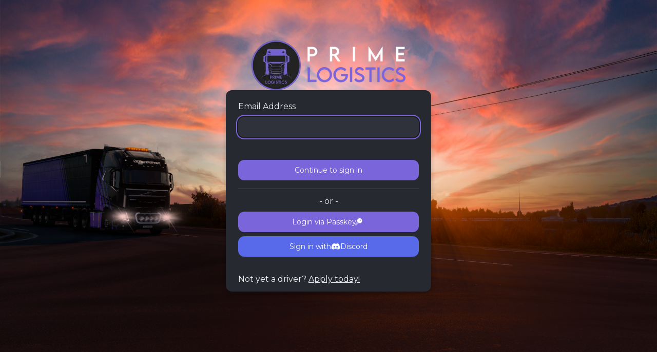

--- FILE ---
content_type: text/html; charset=utf-8
request_url: https://drivers.primevtc.com/login?redirect=/profiles/1456
body_size: 3243
content:
<!DOCTYPE html><html><head><meta charSet="utf-8"/><meta name="viewport" content="width=device-width"/><title>Login | Drivers Hub</title><link rel="icon" href="https://cdn.omnibyte.tech/prime-vtc/logos/PrimeLogo.png" type="image/x-icon"/><meta property="og:image" content="https://cdn.omnibyte.tech/prime-vtc/logos/PrimeLogo.png"/><meta property="og:image" content="https://cdn.omnibyte.tech/prime-vtc/logos/PrimeLogo.png"/><meta property="description" content="Welcome to your brand new Drivers Hub, created from the ground up for a better experience ✨"/><meta property="og:type" content="website"/><meta property="og:title" content="Login | Drivers Hub"/><meta property="og:description" content="Welcome to your brand new Drivers Hub, created from the ground up for a better experience ✨"/><meta property="og:title" content="Prime Logistics"/><meta property="og:image" content="https://cdn.omnibyte.tech/prime-vtc/logos/PrimeLogo.png"/><meta property="theme-color" content="#7a65db"/><link rel="stylesheet" href="https://cdn.jsdelivr.net/npm/fullcalendar@5.11.3/main.min.css"/><meta name="next-head-count" content="14"/><link data-next-font="" rel="preconnect" href="/" crossorigin="anonymous"/><link rel="preload" href="/_next/static/css/b46d4624493ae74a.css" as="style"/><link rel="stylesheet" href="/_next/static/css/b46d4624493ae74a.css" data-n-g=""/><noscript data-n-css=""></noscript><script defer="" nomodule="" src="/_next/static/chunks/polyfills-c67a75d1b6f99dc8.js"></script><script src="/_next/static/chunks/webpack-e2a57f1784968337.js" defer=""></script><script src="/_next/static/chunks/framework-ca706bf673a13738.js" defer=""></script><script src="/_next/static/chunks/main-1f5a7b30ffc19cec.js" defer=""></script><script src="/_next/static/chunks/pages/_app-a61f3bfcc4d0901d.js" defer=""></script><script src="/_next/static/chunks/6050-0e4ac5b5b1ba1b7a.js" defer=""></script><script src="/_next/static/chunks/1296-789992558782448b.js" defer=""></script><script src="/_next/static/chunks/9129-380dd8d720000898.js" defer=""></script><script src="/_next/static/chunks/6913-14b2c5ac9f354327.js" defer=""></script><script src="/_next/static/chunks/pages/login-92b8a3c2e5300c64.js" defer=""></script><script src="/_next/static/xSn2Ur3vSDCc6gIle1AI7/_buildManifest.js" defer=""></script><script src="/_next/static/xSn2Ur3vSDCc6gIle1AI7/_ssgManifest.js" defer=""></script></head><body><div id="__next"><div class="login-page-background h-screen"><main class="flex flex-col mx-3 justify-center h-[90vh] gap-10"><img alt="Prime logo" loading="lazy" width="300" height="300" decoding="async" data-nimg="1" class="mx-auto" style="color:transparent" srcSet="/_next/image?url=https%3A%2F%2Fcdn.omnibyte.tech%2Fprime-vtc%2Flogos%2FPrimeLong.png&amp;w=384&amp;q=75 1x, /_next/image?url=https%3A%2F%2Fcdn.omnibyte.tech%2Fprime-vtc%2Flogos%2FPrimeLong.png&amp;w=640&amp;q=75 2x" src="/_next/image?url=https%3A%2F%2Fcdn.omnibyte.tech%2Fprime-vtc%2Flogos%2FPrimeLong.png&amp;w=640&amp;q=75"/><div class="flex flex-row justify-center"><div class="absolute right-5 top-5 z-[1000] flex flex-col gap-5"></div><div><div class="box py-5 px-8 w-[90vw] sm:w-[400px] flex flex-col justify-center login-form"><form><section class="flex flex-col"><label class="py-2">Email Address</label><div class="group flex flex-col data-[hidden=true]:hidden w-full relative justify-end data-[has-label=true]:mt-[calc(theme(fontSize.small)_+_10px)]" data-slot="base" data-required="true" data-has-value="true"><div data-slot="main-wrapper" class="h-full flex flex-col"><div data-slot="input-wrapper" class="relative w-full inline-flex tap-highlight-transparent flex-row items-center shadow-sm px-3 gap-3 bg-default-100 data-[hover=true]:bg-default-200 group-data-[focus=true]:bg-default-100 h-10 min-h-10 rounded-medium transition-background motion-reduce:transition-none !duration-150 outline-none group-data-[focus-visible=true]:z-10 group-data-[focus-visible=true]:ring-2 group-data-[focus-visible=true]:ring-focus group-data-[focus-visible=true]:ring-offset-2 group-data-[focus-visible=true]:ring-offset-background" style="cursor:text"><div data-slot="inner-wrapper" class="inline-flex w-full items-center h-full box-border"><input data-slot="input" class="w-full font-normal bg-transparent !outline-none placeholder:text-foreground-500 focus-visible:outline-none data-[has-start-content=true]:ps-1.5 data-[has-end-content=true]:pe-1.5 file:cursor-pointer file:bg-transparent file:border-0 autofill:bg-transparent bg-clip-text text-small group-data-[has-value=true]:text-default-foreground" id="email" aria-label=" " type="email" required="" name="email" aria-describedby="react-aria-:R4ja6H3: react-aria-:R4ja6H4:" value=""/></div></div></div></div><br/></section><button class="z-0 group relative inline-flex items-center justify-center box-border appearance-none select-none whitespace-nowrap font-normal subpixel-antialiased overflow-hidden tap-highlight-transparent data-[pressed=true]:scale-[0.97] outline-none data-[focus-visible=true]:z-10 data-[focus-visible=true]:outline-2 data-[focus-visible=true]:outline-focus data-[focus-visible=true]:outline-offset-2 px-4 min-w-20 h-10 text-small gap-2 rounded-medium w-full [&amp;&gt;svg]:max-w-[theme(spacing.8)] transition-transform-colors-opacity motion-reduce:transition-none bg-primary text-primary-foreground data-[hover=true]:opacity-hover mt-5" type="submit">Continue to sign in</button></form><hr class="shrink-0 bg-divider border-none w-full h-divider mt-4 mb-3" role="separator"/><p class="text-center">- or -</p><button class="z-0 group relative inline-flex items-center justify-center box-border appearance-none select-none whitespace-nowrap font-normal subpixel-antialiased overflow-hidden tap-highlight-transparent data-[pressed=true]:scale-[0.97] outline-none data-[focus-visible=true]:z-10 data-[focus-visible=true]:outline-2 data-[focus-visible=true]:outline-focus data-[focus-visible=true]:outline-offset-2 px-4 min-w-20 h-10 text-small gap-2 rounded-medium [&amp;&gt;svg]:max-w-[theme(spacing.8)] transition-transform-colors-opacity motion-reduce:transition-none bg-primary text-primary-foreground data-[hover=true]:opacity-hover mt-2" type="button">Login via Passkey <svg aria-hidden="true" focusable="false" data-prefix="fad" data-icon="key" class="svg-inline--fa fa-key -ml-2 w-[25px] h-[25px]" role="img" xmlns="http://www.w3.org/2000/svg" viewBox="0 0 512 512"><g class="fa-duotone-group"><path class="fa-secondary" fill="currentColor" d="M168.3 229.7L282.3 343.7l0 0s0 0 0 0L249 377c-4.5 4.5-10.6 7-17 7H192v40c0 13.3-10.7 24-24 24H128v40c0 13.3-10.7 24-24 24H24c-13.3 0-24-10.7-24-24V408c0-6.4 2.5-12.5 7-17L168.3 229.7s0 0 0 0l0 0z"></path><path class="fa-primary" fill="currentColor" d="M168.3 229.7L282.3 343.7l0 0c16.9 5.4 35 8.3 53.7 8.3c97.2 0 176-78.8 176-176S433.2 0 336 0S160 78.8 160 176c0 18.7 2.9 36.8 8.3 53.7l0 0zM336 136a40 40 0 1 1 80 0 40 40 0 1 1 -80 0z"></path></g></svg></button><button class="z-0 group relative inline-flex items-center justify-center box-border appearance-none select-none whitespace-nowrap font-normal subpixel-antialiased overflow-hidden tap-highlight-transparent data-[pressed=true]:scale-[0.97] outline-none data-[focus-visible=true]:z-10 data-[focus-visible=true]:outline-2 data-[focus-visible=true]:outline-focus data-[focus-visible=true]:outline-offset-2 px-4 min-w-20 h-10 text-small gap-2 rounded-medium [&amp;&gt;svg]:max-w-[theme(spacing.8)] transition-transform-colors-opacity motion-reduce:transition-none text-default-foreground data-[hover=true]:opacity-hover mt-2 bg-[#5869ea]" type="button">Sign in with <svg aria-hidden="true" focusable="false" data-prefix="fab" data-icon="discord" class="svg-inline--fa fa-discord " role="img" xmlns="http://www.w3.org/2000/svg" viewBox="0 0 640 512"><path fill="currentColor" d="M524.531,69.836a1.5,1.5,0,0,0-.764-.7A485.065,485.065,0,0,0,404.081,32.03a1.816,1.816,0,0,0-1.923.91,337.461,337.461,0,0,0-14.9,30.6,447.848,447.848,0,0,0-134.426,0,309.541,309.541,0,0,0-15.135-30.6,1.89,1.89,0,0,0-1.924-.91A483.689,483.689,0,0,0,116.085,69.137a1.712,1.712,0,0,0-.788.676C39.068,183.651,18.186,294.69,28.43,404.354a2.016,2.016,0,0,0,.765,1.375A487.666,487.666,0,0,0,176.02,479.918a1.9,1.9,0,0,0,2.063-.676A348.2,348.2,0,0,0,208.12,430.4a1.86,1.86,0,0,0-1.019-2.588,321.173,321.173,0,0,1-45.868-21.853,1.885,1.885,0,0,1-.185-3.126c3.082-2.309,6.166-4.711,9.109-7.137a1.819,1.819,0,0,1,1.9-.256c96.229,43.917,200.41,43.917,295.5,0a1.812,1.812,0,0,1,1.924.233c2.944,2.426,6.027,4.851,9.132,7.16a1.884,1.884,0,0,1-.162,3.126,301.407,301.407,0,0,1-45.89,21.83,1.875,1.875,0,0,0-1,2.611,391.055,391.055,0,0,0,30.014,48.815,1.864,1.864,0,0,0,2.063.7A486.048,486.048,0,0,0,610.7,405.729a1.882,1.882,0,0,0,.765-1.352C623.729,277.594,590.933,167.465,524.531,69.836ZM222.491,337.58c-28.972,0-52.844-26.587-52.844-59.239S193.056,219.1,222.491,219.1c29.665,0,53.306,26.82,52.843,59.239C275.334,310.993,251.924,337.58,222.491,337.58Zm195.38,0c-28.971,0-52.843-26.587-52.843-59.239S388.437,219.1,417.871,219.1c29.667,0,53.307,26.82,52.844,59.239C470.715,310.993,447.538,337.58,417.871,337.58Z"></path></svg> Discord</button><p class="mt-8">Not yet a driver? <a class="underline" href="/apply">Apply today!</a></p></div></div></div></main></div></div><script id="__NEXT_DATA__" type="application/json">{"props":{"pageProps":{"totp_enter":false,"is_beta":false,"_sentryTraceData":"bc1c77bc29324036bb5bbb65eb4a3ba2-9e3d541846aae502-1","_sentryBaggage":"sentry-environment=production,sentry-release=0f097601b91debe6be119b782e6410aaf065f0f4,sentry-public_key=80311a3a2f3492f62e5623df74f4c166,sentry-trace_id=bc1c77bc29324036bb5bbb65eb4a3ba2,sentry-sample_rate=1,sentry-transaction=%2Flogin,sentry-sampled=true"},"__N_SSP":true},"page":"/login","query":{"redirect":"/profiles/1456"},"buildId":"xSn2Ur3vSDCc6gIle1AI7","isFallback":false,"isExperimentalCompile":false,"gssp":true,"scriptLoader":[]}</script><script defer src="https://static.cloudflareinsights.com/beacon.min.js/vcd15cbe7772f49c399c6a5babf22c1241717689176015" integrity="sha512-ZpsOmlRQV6y907TI0dKBHq9Md29nnaEIPlkf84rnaERnq6zvWvPUqr2ft8M1aS28oN72PdrCzSjY4U6VaAw1EQ==" data-cf-beacon='{"version":"2024.11.0","token":"3734aea432c54798b61198c44caafda1","r":1,"server_timing":{"name":{"cfCacheStatus":true,"cfEdge":true,"cfExtPri":true,"cfL4":true,"cfOrigin":true,"cfSpeedBrain":true},"location_startswith":null}}' crossorigin="anonymous"></script>
</body></html>

--- FILE ---
content_type: application/javascript; charset=UTF-8
request_url: https://drivers.primevtc.com/_next/static/chunks/pages/login-92b8a3c2e5300c64.js
body_size: 5699
content:
(self.webpackChunk_N_E=self.webpackChunk_N_E||[]).push([[3459],{83236:function(e,t,r){(window.__NEXT_P=window.__NEXT_P||[]).push(["/login",function(){return r(11650)}])},7426:function(e,t,r){"use strict";r.d(t,{Z:function(){return Metadata}});var s=r(85893),n=r(9008),o=r.n(n),a=r(67294);function Metadata(e){let{title:t}=e,[r,n]=a.useState("");return(0,a.useEffect)(()=>{n(window.location.hostname)},[]),(0,s.jsxs)(o(),{children:[(0,s.jsx)("title",{children:"".concat(t," | Drivers Hub")}),(0,s.jsx)("link",{rel:"icon",href:"https://cdn.omnibyte.tech/prime-vtc/logos/PrimeLogo.png",type:"image/x-icon"}),"drivers.primevtc.com"===r&&(0,s.jsx)("link",{rel:"shortcut icon",href:"https://cdn.omnibyte.tech/prime-vtc/logos/PrimeLogo.png",type:"image/x-icon"}),"beta.primevtc.com"===r&&(0,s.jsx)("link",{rel:"shortcut icon",href:"https://cdn.omnibyte.tech/prime-vtc/logos/PrimeDevLogo.png",type:"image/x-icon"}),"localhost"===r&&(0,s.jsx)("link",{rel:"shortcut icon",href:"https://cdn.omnibyte.tech/prime-vtc/logos/PrimeLocalLogo.png",type:"image/x-icon"}),(0,s.jsx)("meta",{property:"og:image",content:"https://cdn.omnibyte.tech/prime-vtc/logos/PrimeLogo.png"}),(0,s.jsx)("meta",{property:"og:image",content:"https://cdn.omnibyte.tech/prime-vtc/logos/PrimeLogo.png"}),(0,s.jsx)("meta",{property:"description",content:"Welcome to your brand new Drivers Hub, created from the ground up for a better experience ✨"}),(0,s.jsx)("meta",{property:"og:type",content:"website"}),(0,s.jsx)("meta",{property:"og:title",content:"".concat(t," | Drivers Hub")}),(0,s.jsx)("meta",{property:"og:description",content:"Welcome to your brand new Drivers Hub, created from the ground up for a better experience ✨"}),(0,s.jsx)("meta",{property:"og:title",content:"Prime Logistics"}),(0,s.jsx)("meta",{property:"og:image",content:"https://cdn.omnibyte.tech/prime-vtc/logos/PrimeLogo.png"}),(0,s.jsx)("meta",{property:"theme-color",content:"#7a65db"}),(0,s.jsx)("link",{rel:"stylesheet",href:"https://cdn.jsdelivr.net/npm/fullcalendar@5.11.3/main.min.css"})]})}},79514:function(e,t,r){"use strict";r.d(t,{m:function(){return addMessages}});var s=r(57632);function addMessages(e,t){let r=(0,s.Z)();localStorage.setItem("messages_".concat(r),JSON.stringify({id:r,message:e,type:t})),window.dispatchEvent(new Event("storage"))}},11650:function(e,t,r){"use strict";r.r(t),r.d(t,{__N_SSP:function(){return w},default:function(){return Login}});var s=r(85893),n=r(5121),o=r(67294),a=r(79514),i=r(11163),c=r(25675),l=r.n(c),u=r(67814),d=r(41664),p=r.n(d),m=r(93024),h=r(8433),x=r(77854),g=r(86050),f=r(15141),y=r(34902),b=r(7426),j=r(12062),v=r(21702),N=r(83454),w=!0;function Login(e){let{totp_enter:t,is_beta:r}=e,c=(0,i.useRouter)(),[d,w]=(0,o.useState)(""),[k,q]=(0,o.useState)(null),[S,_]=(0,o.useState)(!1),[E,P]=(0,o.useState)(!1),[A,C]=(0,o.useState)(!1),[R,T]=(0,o.useState)(!1),[D,I]=(0,o.useState)(!1),[U,L]=(0,o.useState)({show:!1,username:"",avatar:""}),[O,F]=(0,o.useState)(!1),[B,W]=(0,o.useState)(t),[M,Y]=(0,o.useState)(""),[Z,$]=(0,o.useState)(t),handlePasskeyAnonymous=async()=>{let e,t=await n.Z.get("/api/oauth/passkeys/anonymous/options"),r=t.data.challenge_uuid,s=(0,h.wz)({publicKey:t.data.options});try{e=await (0,h.U2)(s)}catch(e){return}let o={challenge:r,passkey:e.toJSON()};n.Z.post("/api/oauth/passkeys/anonymous/login",o).then(async e=>{console.log("Login success"),"1"===N.env.NEXT_PUBLIC_IS_BETA&&(0,a.m)("You are using beta software, please expect and report bugs.","WARNING"),c.query.redirect&&"string"==typeof c.query.redirect?c.push(c.query.redirect).then(()=>{}):c.push("/").then(()=>{})}).catch(e=>{"MESSAGE_USER_NOT_FOUND"===e.response.data.detail&&(0,a.m)("This passkey is not associated with any account.","ERROR"),console.error(e),console.error("Error logging options: ",e)})},HandlePasskeys=async e=>{let t;let r=await n.Z.post("/api/oauth/passkeys/options",{email:e}),s=(0,h.wz)({publicKey:r.data});try{t=await (0,h.U2)(s)}catch(e){F(!0);return}let o={email:e,passkey:t.toJSON()};n.Z.post("/api/oauth/passkeys/login",o).then(async e=>{console.log("Login success"),"1"===N.env.NEXT_PUBLIC_IS_BETA&&(0,a.m)("You are using beta software, please expect and report bugs.","WARNING"),c.query.redirect&&"string"==typeof c.query.redirect?c.push(c.query.redirect).then(()=>{}):c.push("/").then(()=>{})}).catch(e=>{console.error(e),console.error("Error logging options: ",e)})},handlePasswordReset=()=>{n.Z.post("/api/oauth/reset/request",{email:d}).then(async e=>{T(!0)}).catch(e=>{console.error("Error logging in: ",e.response.status)})},[J,G]=(0,o.useState)(11===new Date().getMonth()&&new Date().getDate()>=1&&26>=new Date().getDate());return(0,s.jsx)("div",{className:"login-page-background h-screen",style:J?{background:"url(https://cdn.omnibyte.tech/prime-vtc/bg-xmas.jpeg)"}:{},children:(0,s.jsxs)("main",{className:"flex flex-col mx-3 justify-center h-[90vh] gap-10",children:[(0,s.jsx)(b.Z,{title:"Login"}),J&&(0,s.jsx)(l(),{className:"mx-auto",src:"https://cdn.omnibyte.tech/prime-vtc/logos/PrimeLong-xmas.png",height:300,width:300,alt:"Prime logo"}),!J&&(0,s.jsx)(l(),{className:"mx-auto",src:"https://cdn.omnibyte.tech/prime-vtc/logos/PrimeLong.png",height:300,width:300,alt:"Prime logo"}),(0,s.jsxs)("div",{className:"flex flex-row justify-center",children:[(0,s.jsx)(j.Z,{}),(0,s.jsx)("div",{children:(0,s.jsxs)("div",{className:"box py-5 px-8 w-[90vw] sm:w-[400px] flex flex-col justify-center login-form",children:[U.show?(0,s.jsxs)("div",{className:"flex flex-col justify-center items-center",children:[(0,s.jsx)(l(),{src:U.avatar,alt:"avatar",className:"rounded-full w-[100px] h-[100px] object-cover",width:100,height:100}),(0,s.jsxs)("p",{className:"mt-3 text-xl font-bold mb-5",children:["Welcome back, ",U.username]}),(0,s.jsx)("div",{className:"w-full ml-5 mr-5 border-[0.5px] mb-5 border-solid border-white"})]}):"",E||S||D||B?Z?(0,s.jsxs)(s.Fragment,{children:[D&&!O?(0,s.jsxs)(s.Fragment,{children:[(0,s.jsx)("div",{className:"flex flex-row justify-center mb-3",children:(0,s.jsx)(l(),{src:"/image/passkeys.png",alt:"Passkeys",width:100,height:100})}),(0,s.jsx)("h5",{className:"text-xl text-center font-bold",children:"Use your passkey to confirm it’s you"}),(0,s.jsx)("p",{className:"text-center mb-5 mt-3",children:"Your device will ask for your fingerprint, face, or screen lock"}),(0,s.jsx)(g.A,{color:"primary",fullWidth:!0,className:"mb-5",onClick:()=>{F(!1),I(!1)},children:"Use my password"})]}):"",O?(0,s.jsxs)(s.Fragment,{children:[(0,s.jsx)("div",{className:"flex flex-row justify-center mb-3",children:(0,s.jsx)(l(),{src:"/image/passkeys.png",alt:"Passkeys",width:100,height:100})}),(0,s.jsx)("h5",{className:"text-xl text-center font-bold mb-3",children:"There was an error confirming your passkey"}),(0,s.jsx)(g.A,{color:"danger",fullWidth:!0,className:"mt-2 mb-5",children:"Reset your passkey"}),(0,s.jsx)(g.A,{color:"primary",fullWidth:!0,className:"mb-5",onClick:()=>{F(!1),HandlePasskeys(d)},children:"Try Again"}),S?(0,s.jsx)(g.A,{fullWidth:!0,color:"primary",className:"mb-5",onClick:()=>{F(!1),I(!1)},children:"Use my password"}):""]}):"",(0,s.jsx)("form",{onSubmit:e=>{e.preventDefault();let t={email:d,password:e.target.password.value,remember_me:e.target.remember_me.checked};n.Z.post("/api/oauth/login",t).then(async e=>{console.log("Login success"),"1"===N.env.NEXT_PUBLIC_IS_BETA&&(0,a.m)("You are using beta software, please expect and report bugs.","WARNING"),e.data.mfa_required?(_(!1),W(!0)):c.query.redirect&&"string"==typeof c.query.redirect?c.push(c.query.redirect).then(()=>{}):c.push("/").then(()=>{})}).catch(e=>{"PASSWORD_INCORRECT"===e.response.data.detail&&C(!0),console.error("Error logging in: ",e.response.status)})},className:S&&!D?"":"hidden",children:R?(0,s.jsxs)(s.Fragment,{children:[(0,s.jsx)("p",{className:"text-center",children:"Your password reset email has been sent. Please check your emails to continue."}),(0,s.jsx)(g.A,{fullWidth:!0,type:"button",onClick:()=>{L({show:!1,username:"",avatar:""}),_(!1),I(!1),W(!1)},className:"mt-5 bg-[#7a65db] mb-5",children:"Back to Login"})]}):(0,s.jsxs)(s.Fragment,{children:[(0,s.jsxs)("section",{className:" flex flex-col",children:[(0,s.jsxs)("label",{className:"py-2 w-[100%]",children:["Password ",(0,s.jsx)("p",{onClick:handlePasswordReset,className:"text-sm float-right cursor-pointer",children:"Forgot password?"})]}),(0,s.jsx)(x.Y,{isRequired:!0,type:"password",name:"password",autoComplete:"password",autoFocus:!0}),A&&(0,s.jsx)("p",{className:"text-red-600",children:"Your password is incorrect."}),(0,s.jsx)("br",{})]}),(0,s.jsx)("section",{className:"mt-2 flex flex-row",children:(0,s.jsx)(y.K,{name:"remember_me",children:"Remember me"})}),(0,s.jsx)(g.A,{type:"submit",color:"primary",fullWidth:!0,className:"mt-5 mb-5",children:"Sign in"})]})}),B?(0,s.jsxs)(s.Fragment,{children:[(0,s.jsxs)("form",{onSubmit:e=>{e.preventDefault();let t={otp:e.target.otp.value};n.Z.post("/api/oauth/verify",t).then(async e=>{console.log("Login success"),"1"===N.env.NEXT_PUBLIC_IS_BETA&&(0,a.m)("You are using beta software, please expect and report bugs.","WARNING"),c.query.redirect&&"string"==typeof c.query.redirect?c.push(c.query.redirect).then(()=>{}):c.push("/").then(()=>{})}).catch(e=>{"MESSAGE_2FA_NOT_ACCEPTED"===e.response.data.detail&&Y("2FA code not accepted!"),console.error("Error logging in: ",e.response.status)})},children:[(0,s.jsxs)("section",{className:"flex flex-col",children:[(0,s.jsx)("label",{className:"py-2 w-[100%]",children:"OTP Code or recovery code"}),(0,s.jsx)(x.Y,{isRequired:!0,type:"text",name:"otp",autoComplete:"one-time-code",autoFocus:!0}),(0,s.jsx)("br",{}),(0,s.jsx)("p",{className:"text-red-600",children:M})]}),(0,s.jsx)(g.A,{fullWidth:!0,color:"primary",type:"submit",className:"mb-5",children:"Sign in"})]}),(0,s.jsxs)("div",{children:[(0,s.jsx)("h6",{className:"font-bold text-center",children:"Lost your OTP and backup codes?"}),r?(0,s.jsx)("p",{className:"text-center text-sm mb-5",children:"You cannot request a MFA Unlock from our beta site, please head to the production build to continue."}):(0,s.jsxs)("p",{className:"text-center text-sm mb-5",children:["Click ",(0,s.jsx)("span",{onClick:()=>{n.Z.get("/api/oauth/mfa/unlock").then(async e=>{e.data.requested?(0,a.m)("Your request has been sent to our Development team and they will be in contact via Discord in the next 48 hours.","SUCCESS"):c.push(e.data.discord_url).then()}).catch(e=>{console.error(e.response)})},className:"cursor-pointer text-[#7166F6]",children:"here"})," to request an unlock.",(0,s.jsx)("br",{}),"You can logout ",(0,s.jsx)("span",{className:"text-[#7166F6]",onClick:()=>{c.push("/logout").then(()=>{c.reload()})},children:"here"}),"."]})]})]}):"",E?R?(0,s.jsxs)(s.Fragment,{children:[(0,s.jsx)("p",{className:"text-center",children:"Your password reset email has been sent. Please check your emails to continue."}),(0,s.jsx)(g.A,{fullWidth:!0,type:"button",onClick:()=>{L({show:!1,username:"",avatar:""}),_(!1),I(!1),W(!1),P(!1)},className:"mt-5 bg-[#7a65db] mb-5",children:"Back to Login"})]}):(0,s.jsxs)("div",{className:"text-center",children:[(0,s.jsx)("p",{className:"font-semibold text-lg mb-3",children:"It's time for you to set a new password!"}),(0,s.jsx)("p",{className:"mb-5",children:"Please request a password reset link by clicking the button below"}),(0,s.jsx)(g.A,{onPress:handlePasswordReset,fullWidth:!0,color:"primary",type:"button",className:"mb-5",children:"Reset Password"})]}):""]}):(0,s.jsxs)(s.Fragment,{children:[(0,s.jsx)("h1",{className:"text-xl text-center font-bold",children:"Unfortunately, you cannot access this site!"}),(0,s.jsxs)("p",{className:"text-center mt-3 mb-5",children:["This beta site is currently only available for",(0,s.jsx)("strong",{children:" Prime Plus & Staff members. "}),(0,s.jsx)("br",{}),(0,s.jsx)("br",{}),"Get access now by joining ",(0,s.jsx)(p(),{target:"_blank",className:"text-primary",href:"https://patreon.com/primevtc",children:"Prime Plus"}),"."]})]}):(0,s.jsxs)(s.Fragment,{children:[(0,s.jsxs)("form",{onSubmit:e=>{e.preventDefault();let t={email:e.target.email.value};w(e.target.email.value),n.Z.post("/api/oauth/options",t).then(async t=>{if("1"!==N.env.NEXT_PUBLIC_IS_BETA?$(!0):$(t.data.allow_beta),L({show:!0,avatar:t.data.user_details.avatar,username:t.data.user_details.username}),t.data.options.passkey&&!r&&(I(!0),HandlePasskeys(e.target.email.value)),t.data.options.password){_(!0);let t=document.getElementById("email");t&&(t.value=e.target.email.value)}t.data.options.password||t.data.options.passkey||P(!0)}).catch(e=>{"EMAIL_DOESNT_EXIST"===e.response.data.detail&&q("This email doesn't exist."),console.error(e),console.error("Error logging options: ",e)})},children:[(0,s.jsxs)("section",{className:"flex flex-col",children:[(0,s.jsx)("label",{className:"py-2",children:"Email Address"}),(0,s.jsx)(x.Y,{type:"email",isRequired:!0,name:"email",autoFocus:!0,id:"email"}),k&&(0,s.jsx)("p",{className:"text-red-600",children:k}),(0,s.jsx)("br",{})]}),(0,s.jsx)(g.A,{type:"submit",fullWidth:!0,color:"primary",className:"mt-5",children:"Continue to sign in"})]}),(0,s.jsx)(f.j,{className:"mt-4 mb-3"}),(0,s.jsx)("p",{className:"text-center",children:"- or -"}),!r&&(0,s.jsxs)(g.A,{onPress:handlePasskeyAnonymous,color:"primary",className:"mt-2",children:["Login via Passkey ",(0,s.jsx)(u.G,{className:"-ml-2 w-[25px] h-[25px]",icon:v.DD4})]}),(0,s.jsxs)(g.A,{type:"button",className:"mt-2 bg-[#5869ea]",onClick:()=>{n.Z.get("/api/oauth/discord/public/url").then(e=>{c.push(e.data.url).then(()=>{})}).catch(e=>{console.error("Error logging in: ",e.response.status)})},children:["Sign in with ",(0,s.jsx)(u.G,{icon:m.omb})," Discord"]}),(0,s.jsxs)("p",{className:"mt-8",children:["Not yet a driver? ",(0,s.jsx)(p(),{href:"/apply",className:"underline",children:"Apply today!"})]})]})]})})]})]})})}},57632:function(e,t,r){"use strict";let s;r.d(t,{Z:function(){return esm_browser_v4}});let n="undefined"!=typeof crypto&&crypto.randomUUID&&crypto.randomUUID.bind(crypto);var o={randomUUID:n};let a=new Uint8Array(16),i=[];for(let e=0;e<256;++e)i.push((e+256).toString(16).slice(1));var esm_browser_v4=function(e,t,r){if(o.randomUUID&&!t&&!e)return o.randomUUID();e=e||{};let n=e.random||(e.rng||function(){if(!s&&!(s="undefined"!=typeof crypto&&crypto.getRandomValues&&crypto.getRandomValues.bind(crypto)))throw Error("crypto.getRandomValues() not supported. See https://github.com/uuidjs/uuid#getrandomvalues-not-supported");return s(a)})();if(n[6]=15&n[6]|64,n[8]=63&n[8]|128,t){r=r||0;for(let e=0;e<16;++e)t[r+e]=n[e];return t}return function(e,t=0){return i[e[t+0]]+i[e[t+1]]+i[e[t+2]]+i[e[t+3]]+"-"+i[e[t+4]]+i[e[t+5]]+"-"+i[e[t+6]]+i[e[t+7]]+"-"+i[e[t+8]]+i[e[t+9]]+"-"+i[e[t+10]]+i[e[t+11]]+i[e[t+12]]+i[e[t+13]]+i[e[t+14]]+i[e[t+15]]}(n)}},8433:function(e,t,r){"use strict";function base64urlToBuffer(e){let t="==".slice(0,(4-e.length%4)%4),r=e.replace(/-/g,"+").replace(/_/g,"/")+t,s=atob(r),n=new ArrayBuffer(s.length),o=new Uint8Array(n);for(let e=0;e<s.length;e++)o[e]=s.charCodeAt(e);return n}function bufferToBase64url(e){let t=new Uint8Array(e),r="";for(let e of t)r+=String.fromCharCode(e);let s=btoa(r),n=s.replace(/\+/g,"-").replace(/\//g,"_").replace(/=/g,"");return n}r.d(t,{JO:function(){return createRequestFromJSON},U2:function(){return get},Ue:function(){return create},wz:function(){return getRequestFromJSON}});var s="copy",n="convert";function convert(e,t,r){if(t===s)return r;if(t===n)return e(r);if(t instanceof Array)return r.map(r=>convert(e,t[0],r));if(t instanceof Object){let s={};for(let[n,o]of Object.entries(t)){if(o.derive){let e=o.derive(r);void 0!==e&&(r[n]=e)}if(!(n in r)){if(o.required)throw Error(`Missing key: ${n}`);continue}if(null==r[n]){s[n]=null;continue}s[n]=convert(e,o.schema,r[n])}return s}}function derived(e,t){return{required:!0,schema:e,derive:t}}function required(e){return{required:!0,schema:e}}function optional(e){return{required:!1,schema:e}}var o={type:required(s),id:required(n),transports:optional(s)},a={appid:optional(s),appidExclude:optional(s),credProps:optional(s)},i={appid:optional(s),appidExclude:optional(s),credProps:optional(s)},c={publicKey:required({rp:required(s),user:required({id:required(n),name:required(s),displayName:required(s)}),challenge:required(n),pubKeyCredParams:required(s),timeout:optional(s),excludeCredentials:optional([o]),authenticatorSelection:optional(s),attestation:optional(s),extensions:optional(a)}),signal:optional(s)},l={type:required(s),id:required(s),rawId:required(n),authenticatorAttachment:optional(s),response:required({clientDataJSON:required(n),attestationObject:required(n),transports:derived(s,e=>{var t;return(null==(t=e.getTransports)?void 0:t.call(e))||[]})}),clientExtensionResults:derived(i,e=>e.getClientExtensionResults())},u={mediation:optional(s),publicKey:required({challenge:required(n),timeout:optional(s),rpId:optional(s),allowCredentials:optional([o]),userVerification:optional(s),extensions:optional(a)}),signal:optional(s)},d={type:required(s),id:required(s),rawId:required(n),authenticatorAttachment:optional(s),response:required({clientDataJSON:required(n),authenticatorData:required(n),signature:required(n),userHandle:required(n)}),clientExtensionResults:derived(i,e=>e.getClientExtensionResults())};function createRequestFromJSON(e){return convert(base64urlToBuffer,c,e)}function getRequestFromJSON(e){return convert(base64urlToBuffer,u,e)}async function create(e){let t=await navigator.credentials.create(e);return t.toJSON=()=>convert(bufferToBase64url,l,t),t}async function get(e){let t=await navigator.credentials.get(e);return t.toJSON=()=>convert(bufferToBase64url,d,t),t}},77854:function(e,t,r){"use strict";r.d(t,{Y:function(){return l}});var s=r(80917),n=r(57897),o=r(67294),a=r(15607),i=r(85893),c=(0,a.Gp)((e,t)=>{let{Component:r,label:a,description:c,isClearable:l,startContent:u,endContent:d,labelPlacement:p,hasHelper:m,isOutsideLeft:h,shouldLabelBeOutside:x,errorMessage:g,isInvalid:f,getBaseProps:y,getLabelProps:b,getInputProps:j,getInnerWrapperProps:v,getInputWrapperProps:N,getMainWrapperProps:w,getHelperWrapperProps:k,getDescriptionProps:q,getErrorMessageProps:S,getClearButtonProps:_}=(0,s.G)({...e,ref:t}),E=a?(0,i.jsx)("label",{...b(),children:a}):null,P=(0,o.useMemo)(()=>l?(0,i.jsx)("button",{..._(),children:d||(0,i.jsx)(n.f,{})}):d,[l,_]),A=(0,o.useMemo)(()=>{let e=f&&g,t=e||c;return m&&t?(0,i.jsx)("div",{...k(),children:e?(0,i.jsx)("div",{...S(),children:g}):(0,i.jsx)("div",{...q(),children:c})}):null},[m,f,g,c,k,S,q]),C=(0,o.useMemo)(()=>(0,i.jsxs)("div",{...v(),children:[u,(0,i.jsx)("input",{...j()}),P]}),[u,P,j,v]),R=(0,o.useMemo)(()=>x?(0,i.jsxs)("div",{...w(),children:[(0,i.jsxs)("div",{...N(),children:[h?null:E,C]}),A]}):(0,i.jsxs)(i.Fragment,{children:[(0,i.jsxs)("div",{...N(),children:[E,C]}),A]}),[p,A,x,E,C,g,c,w,N,S,q]);return(0,i.jsxs)(r,{...y(),children:[h?E:null,R]})});c.displayName="NextUI.Input";var l=c},48255:function(e,t,r){"use strict";r.d(t,{l:function(){return mergeRefs}});var s=r(50262);function mergeRefs(...e){return t=>{e.forEach(e=>(function(e,t){if(null!=e){if((0,s.mf)(e)){e(t);return}try{e.current=t}catch(r){throw Error(`Cannot assign value '${t}' to ref '${e}'`)}}})(e,t))}}},36303:function(e,t,r){"use strict";function $5dc95899b306f630$export$c9058316764c140e(...e){return 1===e.length&&e[0]?e[0]:t=>{for(let r of e)"function"==typeof r?r(t):null!=r&&(r.current=t)}}r.d(t,{l:function(){return $5dc95899b306f630$export$c9058316764c140e}})},79955:function(e,t,r){"use strict";r.d(t,{b:function(){return $313b98861ee5dd6c$export$d6875122194c7b44}});var s=r(9188);function $313b98861ee5dd6c$export$d6875122194c7b44(e,t){let{id:r,"aria-label":n,"aria-labelledby":o}=e;return r=(0,s.Me)(r),o&&n?o=[...new Set([r,...o.trim().split(/\s+/)])].join(" "):o&&(o=o.trim().split(/\s+/).join(" ")),n||o||!t||(n=t),{id:r,"aria-label":n,"aria-labelledby":o}}}},function(e){e.O(0,[6050,1296,9129,6913,9774,2888,179],function(){return e(e.s=83236)}),_N_E=e.O()}]);

--- FILE ---
content_type: application/javascript; charset=UTF-8
request_url: https://drivers.primevtc.com/_next/static/xSn2Ur3vSDCc6gIle1AI7/_buildManifest.js
body_size: 4256
content:
self.__BUILD_MANIFEST=function(s,a,e,t,c,i,n,d,r,f,u,p,o,b,l,g,j,h,k,m,v,y,w,x,_,q,I,B,F,A,D,E){return{__rewrites:{afterFiles:[{has:[{type:_,key:"o",value:"(?<orgid>\\d*)"},{type:_,key:"p",value:"(?<projectid>\\d*)"}],source:"/monitoring(/?)",destination:void 0}],beforeFiles:[],fallback:[]},"/":[e,s,a,t,"static/chunks/954-859378ecc7c59d14.js","static/chunks/pages/index-fc3d0b36acfd4793.js"],"/404":[s,"static/chunks/pages/404-5607f0fd06b8d5d5.js"],"/_error":["static/chunks/pages/_error-e4216aab802f5810.js"],"/activate/[activate]":[s,"static/chunks/pages/activate/[activate]-7b18a0fb6da7bb58.js"],"/apply":["static/chunks/pages/apply-9bb501932c8bcc5d.js"],"/apply/application":[s,a,c,i,n,f,"static/chunks/8800-c82f6d2520bce7c2.js","static/chunks/pages/apply/application-e5d4cc152a799226.js"],"/apply/cancel":["static/chunks/pages/apply/cancel-dffecadc19c4e98e.js"],"/apply/discord/callback":["static/chunks/pages/apply/discord/callback-58332e66963d9659.js"],"/apply/steam/callback":[s,c,n,"static/chunks/pages/apply/steam/callback-06c3f8175a4a8d84.js"],"/bonuses":[e,s,a,t,"static/chunks/pages/bonuses-3e3e269c954b8d5c.js"],"/bonuses/create":[e,s,a,t,c,i,n,f,q,I,"static/chunks/pages/bonuses/create-9c262ab89bab05ee.js"],"/bonuses/manage":[e,s,a,t,i,d,u,r,"static/chunks/pages/bonuses/manage-eb37bb084c32dbf0.js"],"/bonuses/[id]/edit":[e,s,a,t,c,i,n,f,q,I,"static/chunks/pages/bonuses/[id]/edit-4b84a3522bb7223f.js"],"/downloads":[e,s,a,t,l,"static/chunks/pages/downloads-eaa395a445e6977e.js"],"/downloads/manage":[e,o,s,a,t,c,i,n,d,f,u,p,b,r,"static/chunks/pages/downloads/manage-6b9605ab99b078da.js"],"/downloads/[id]":[e,s,a,t,"static/chunks/pages/downloads/[id]-7c211a5c4d8a6a75.js"],"/events":[e,s,a,t,l,"static/chunks/pages/events-64394d2dc1dc90d4.js"],"/events/all":[e,h,s,a,t,k,m,"static/chunks/pages/events/all-c47d79f2d06d02dc.js"],"/events/attended":[e,s,a,t,"static/chunks/pages/events/attended-5835b1de52cab4e9.js"],"/events/create":[e,o,s,a,t,c,i,n,f,b,B,"static/chunks/pages/events/create-e28004c1627bb0c3.js"],"/events/invites":[e,h,s,a,t,c,n,u,k,m,"static/chunks/pages/events/invites-0a690890c2a2b0af.js"],"/events/invites/[id]":[e,s,a,t,c,n,f,u,"static/chunks/8745-b3357239988cdb33.js","static/chunks/pages/events/invites/[id]-5026c9cf024dd780.js"],"/events/manage":[e,s,a,t,c,i,n,d,f,p,r,"static/chunks/pages/events/manage-b005c3e4c6e7d3c4.js"],"/events/[id]":[e,s,a,t,u,"static/chunks/683-d2ab618d92ec9454.js","static/chunks/pages/events/[id]-0810eb776835f554.js"],"/events/[id]/edit":[e,o,s,a,t,c,i,n,d,f,u,b,B,"static/chunks/1621-7f1bffae0dabd7e7.js",r,"static/chunks/pages/events/[id]/edit-fb166f7e881af7a5.js"],"/exams":[e,s,a,t,"static/chunks/7954-4451bc250cb94d45.js","static/chunks/pages/exams-564e4684ffc48a4d.js"],"/exams/active-calendar":[e,h,s,a,t,k,F,m,"static/chunks/pages/exams/active-calendar-d40e0cca6e3e05c6.js"],"/exams/all":[e,s,a,t,c,i,n,d,f,p,r,"static/chunks/pages/exams/all-f0f4595d7a2fd305.js"],"/exams/book":[e,"static/chunks/75fc9c18-a81e26132e35a072.js",s,a,t,c,i,n,d,v,y,"static/chunks/5262-2822eae4b4cdb270.js",r,"static/chunks/pages/exams/book-34615054d948e6a8.js"],"/exams/missed":[e,s,a,t,i,d,r,"static/chunks/pages/exams/missed-6780d298a2b8d574.js"],"/exams/my-calendar":[e,h,s,a,t,k,F,m,"static/chunks/pages/exams/my-calendar-07abdb5e3a710a31.js"],"/exams/my-exams":[e,s,a,t,i,d,u,"static/chunks/7383-9b95317ba603750a.js",r,"static/chunks/pages/exams/my-exams-37582bdf7bc370ef.js"],"/exams/routes/manage":[e,o,s,a,t,c,i,n,d,f,u,b,r,"static/chunks/pages/exams/routes/manage-5bffed2d9b968c4a.js"],"/exams/types/manage":[e,s,a,t,c,i,n,d,f,u,r,"static/chunks/pages/exams/types/manage-cd2448baf6180590.js"],"/exams/[id]":[e,s,a,t,c,n,f,u,"static/chunks/7845-acc9c0d3085c7f0d.js","static/chunks/pages/exams/[id]-f49dfe1917c4c678.js"],"/exams/[id]/edit":[e,s,a,t,c,i,n,f,"static/chunks/pages/exams/[id]/edit-96050fd2a4e829ab.js"],"/force-connection":[e,s,a,t,i,"static/chunks/pages/force-connection-10ece3ae71dd8aad.js"],"/gallery":[e,s,a,t,"static/chunks/3907-055db91c52d20a92.js","static/chunks/pages/gallery-dfb9bc260b8aab99.js"],"/gallery/all":[e,s,a,t,c,i,n,d,f,u,p,r,"static/chunks/pages/gallery/all-785850b46ed86024.js"],"/gallery/manage":[e,s,a,t,c,i,n,d,u,r,"static/chunks/pages/gallery/manage-ca34db5f157062f4.js"],"/gallery/official":[e,s,a,t,c,i,n,d,f,u,p,r,"static/chunks/pages/gallery/official-74d131af0206bf83.js"],"/gallery/[id]":[e,s,a,t,"static/chunks/4739-56b665f79dca17fb.js",l,"static/css/b602a89488062af9.css","static/chunks/pages/gallery/[id]-08e6b9d35d5df814.js"],"/gallery/[id]/manage":[e,o,s,a,t,c,i,n,u,b,"static/chunks/pages/gallery/[id]/manage-0d29c0e118c53c8a.js"],"/gallery/[id]/order":[e,s,a,t,"static/chunks/5753-6338e9471aa998ac.js",l,"static/chunks/pages/gallery/[id]/order-2ddb08db04b03f21.js"],"/hr/blacklist":[e,s,a,t,c,i,n,d,f,u,p,g,r,"static/chunks/pages/hr/blacklist-778a8d9abd062175.js"],"/hr/day-claim":[e,s,a,t,c,i,n,d,r,"static/chunks/pages/hr/day-claim-0e58fed7834653e8.js"],"/hr/drivers-quota":[e,s,a,t,c,i,n,d,f,"static/chunks/8708-d424a3ff66d501d5.js",r,"static/chunks/pages/hr/drivers-quota-a71dbdaf0a3fc8c1.js"],"/hr/guide":["static/chunks/pages/hr/guide-0cd05fed080c0394.js"],"/hr/manage-users":[e,s,a,t,c,i,n,d,f,u,p,g,v,y,r,A,"static/chunks/pages/hr/manage-users-55d5ca86933135a9.js"],"/hr/transcripts":[e,s,a,t,c,i,n,d,f,p,r,"static/chunks/pages/hr/transcripts-fa9b684d323661f9.js"],"/hr/transcripts/[id]":[e,s,a,t,"static/chunks/pages/hr/transcripts/[id]-88b3f29326a093fd.js"],"/impersonation-disable":["static/chunks/pages/impersonation-disable-237e84800218d965.js"],"/jobs":[e,s,a,t,c,i,n,d,f,p,r,"static/chunks/pages/jobs-19870584b1306b56.js"],"/jobs/all":[e,s,a,t,c,i,n,d,f,p,r,"static/chunks/pages/jobs/all-822d735109023b5d.js"],"/jobs/manual-job":[e,o,s,a,t,b,"static/chunks/pages/jobs/manual-job-c3fcf4058960cf28.js"],"/jobs/report-job":[e,s,a,t,"static/chunks/pages/jobs/report-job-61f698dc55d2df76.js"],"/jobs/waiting-requests":[e,s,a,t,i,d,r,"static/chunks/pages/jobs/waiting-requests-91191f7df5db48eb.js"],"/jobs/[id]":[e,s,a,t,u,D,"static/chunks/pages/jobs/[id]-a7f532b76e7a9d75.js"],"/jobs/[id]/edit":[e,s,a,t,c,n,f,"static/chunks/pages/jobs/[id]/edit-3d293a9fd239ad09.js"],"/jobs/[id]/review":[e,s,a,t,c,n,u,D,"static/chunks/pages/jobs/[id]/review-ea8f001e69994591.js"],"/leave/all":[e,s,a,t,i,d,r,"static/chunks/pages/leave/all-bef377d61d885d6a.js"],"/leave/pending":[e,s,a,t,i,d,r,"static/chunks/pages/leave/pending-54ef4c1bb66986e9.js"],"/leave/request":[e,s,a,t,c,n,"static/chunks/pages/leave/request-259a301893accc2d.js"],"/leave/[id]":[e,s,a,t,c,n,u,"static/chunks/5376-420d4d5684b10509.js","static/chunks/pages/leave/[id]-c3cbeda85afdf5e8.js"],"/loa/driver/all":[e,s,a,t,c,i,n,d,f,r,"static/chunks/pages/loa/driver/all-8bf7fb77941de148.js"],"/loa/driver/pending":[e,s,a,t,i,d,r,"static/chunks/pages/loa/driver/pending-5ca26376ef5c523f.js"],"/loa/request":[e,s,a,t,c,i,n,d,f,r,"static/chunks/pages/loa/request-a7e1fd16c79acd5d.js"],"/loa/[id]":[e,s,a,t,c,n,f,u,"static/chunks/9525-79468eb9a285d6f4.js","static/chunks/pages/loa/[id]-673e040482e17b88.js"],"/login":[s,c,i,n,"static/chunks/pages/login-92b8a3c2e5300c64.js"],"/logout":["static/chunks/pages/logout-ef72afc1ca7d35c8.js"],"/map":[e,s,a,t,"static/chunks/pages/map-d86272afbd341852.js"],"/news":[e,s,a,t,l,"static/chunks/pages/news-967704b6c3c20a57.js"],"/news/create":[e,o,s,a,t,c,i,n,b,j,l,"static/chunks/pages/news/create-a3b37866cfbb8eef.js"],"/news/manage":[e,s,a,t,c,i,n,d,f,p,r,"static/chunks/pages/news/manage-2f24b95d5970f28c.js"],"/news/[id]":[e,s,a,t,l,"static/chunks/pages/news/[id]-090f285d360e43d8.js"],"/news/[id]/edit":[e,o,s,a,t,c,i,n,b,j,l,"static/chunks/pages/news/[id]/edit-69994de8453395fa.js"],"/oauth/discord/login":["static/chunks/pages/oauth/discord/login-37ca38f0cf2fb71b.js"],"/oauth/mfa/discord/unlock":[s,c,n,"static/chunks/pages/oauth/mfa/discord/unlock-f6734e6d952ba819.js"],"/onboarding":["static/chunks/pages/onboarding-a0e67462d8b6175e.js"],"/onboarding/connections":["static/chunks/pages/onboarding/connections-927217995a3109ac.js"],"/onboarding/points":["static/chunks/pages/onboarding/points-d2ba8dfbfc19dc45.js"],"/onboarding/representation":["static/chunks/pages/onboarding/representation-878715434b974c00.js"],"/onboarding/rules":["static/chunks/pages/onboarding/rules-bc8e1934504a77e6.js"],"/onboarding/tracker":["static/chunks/pages/onboarding/tracker-61699bb3e821830e.js"],"/profiles":[e,s,a,t,c,i,n,d,f,p,r,"static/chunks/pages/profiles-232a0800d230332d.js"],"/profiles/settings":[e,o,s,a,t,c,i,n,d,f,u,b,v,y,x,"static/chunks/3638-4efcc13a41f062bb.js",r,"static/chunks/pages/profiles/settings-93b26e3448f57931.js"],"/profiles/settings/discord":[x,"static/chunks/pages/profiles/settings/discord-5456f85bebf2f73b.js"],"/profiles/settings/steam":[x,"static/chunks/pages/profiles/settings/steam-d894584a789123da.js"],"/profiles/[id]":[e,"static/chunks/7dcf9772-4038df9d4d8a06f3.js",s,a,t,c,i,n,d,f,u,g,v,y,"static/chunks/8654-12df48963ecbdb07.js",r,A,"static/chunks/pages/profiles/[id]-880acfa5b002665d.js"],"/profiles/[id]/awards":[e,s,a,t,"static/chunks/pages/profiles/[id]/awards-286d25766474e691.js"],"/recruitment":[e,s,a,t,i,d,"static/chunks/6394-8120ca20d30867f1.js",r,"static/chunks/pages/recruitment-07070978925a89ca.js"],"/recruitment/application/[app_id]":[e,s,a,t,c,i,n,u,g,w,"static/chunks/pages/recruitment/application/[app_id]-18f9671254e36036.js"],"/recruitment/application/[app_id]/edit":[e,s,a,t,c,i,n,"static/chunks/pages/recruitment/application/[app_id]/edit-8993801e8248d7b6.js"],"/recruitment/application/[app_id]/transcript":[e,s,a,t,"static/chunks/pages/recruitment/application/[app_id]/transcript-fcfeccb895e1e253.js"],"/recruitment/auto-claim":[e,s,a,t,c,i,n,d,r,"static/chunks/pages/recruitment/auto-claim-40480b4205af9173.js"],"/recruitment/claimed":[e,s,a,t,i,d,r,"static/chunks/pages/recruitment/claimed-c996bc29f650bac2.js"],"/recruitment/past":[e,s,a,t,c,i,n,d,f,p,r,"static/chunks/pages/recruitment/past-e73704ffd4f9a9fc.js"],"/recruitment/transfers":[e,s,a,t,i,d,r,"static/chunks/pages/recruitment/transfers-597bf7bb6367b28a.js"],"/recruitment/transfers/past":[e,s,a,t,c,i,n,d,f,p,r,"static/chunks/pages/recruitment/transfers/past-288d98b048bd015e.js"],"/recruitment/transfers/[app_id]":[e,s,a,t,c,n,f,u,g,w,"static/chunks/pages/recruitment/transfers/[app_id]-36c473856f32d324.js"],"/reset-password/[id]":[s,"static/chunks/pages/reset-password/[id]-e6662de4ecb3d137.js"],"/staff/discord-embed-generator":[e,s,a,t,c,n,f,j,"static/chunks/pages/staff/discord-embed-generator-08fd7d728f2169bd.js"],"/staff/driver-awards/manage":[e,o,s,a,t,c,i,n,d,u,b,r,"static/chunks/pages/staff/driver-awards/manage-6b95464d1c1cd703.js"],"/staff/edit-staff-nda":[e,s,a,t,j,"static/chunks/pages/staff/edit-staff-nda-6730a3e354704e83.js"],"/staff/edit-vtc-rules":[e,s,a,t,j,"static/chunks/pages/staff/edit-vtc-rules-936a13d2dd27f7d3.js"],"/staff/list":[e,s,a,t,c,i,n,d,f,u,r,"static/chunks/pages/staff/list-b5eeef9de96526ca.js"],"/staff/loa":[e,s,a,t,c,i,n,d,r,"static/chunks/pages/staff/loa-7ec5e4e1e65fe607.js"],"/staff/loa/all":[e,s,a,t,c,i,n,d,f,r,"static/chunks/pages/staff/loa/all-a3384f11326c437a.js"],"/staff/loa/pending":[e,s,a,t,i,d,r,"static/chunks/pages/staff/loa/pending-d0ae8d3f34461e7a.js"],"/staff/nda":[e,s,a,t,i,"static/chunks/pages/staff/nda-4e84638d772ac0e8.js"],"/staff/recruitment":[e,s,a,t,i,d,"static/chunks/8623-73e231aed88d657a.js",r,"static/chunks/pages/staff/recruitment-392d0777b2bc51a3.js"],"/staff/recruitment/all":[e,s,a,t,c,i,n,d,f,p,r,"static/chunks/pages/staff/recruitment/all-4d529e0748f8a163.js"],"/staff/recruitment/apply/[id]":[e,s,a,t,c,i,n,"static/chunks/pages/staff/recruitment/apply/[id]-b353706b89262351.js"],"/staff/recruitment/divisions":[e,s,a,t,i,d,r,"static/chunks/pages/staff/recruitment/divisions-5c0928410a9fdfdd.js"],"/staff/recruitment/divisions/[id]/edit":[e,s,a,t,c,f,"static/chunks/pages/staff/recruitment/divisions/[id]/edit-4594f7a0915ebd16.js"],"/staff/recruitment/questions":[e,s,a,t,c,i,n,d,f,p,r,"static/chunks/pages/staff/recruitment/questions-32930eb6e1f9dd01.js"],"/staff/recruitment/questions/create":[e,s,a,t,c,n,f,"static/chunks/pages/staff/recruitment/questions/create-1abb4dbe89224451.js"],"/staff/recruitment/sessions":[e,s,a,t,c,i,d,f,p,r,"static/chunks/pages/staff/recruitment/sessions-e9e8a880f9d393b9.js"],"/staff/recruitment/sessions/create":[e,s,a,t,c,n,f,"static/chunks/pages/staff/recruitment/sessions/create-cbf027f5923e596e.js"],"/staff/recruitment/sessions/[id]/applications":[e,s,a,t,c,i,n,d,f,p,r,"static/chunks/pages/staff/recruitment/sessions/[id]/applications-0e4bd5704497a032.js"],"/staff/recruitment/sessions/[id]/edit":[e,s,a,t,c,n,f,"static/chunks/pages/staff/recruitment/sessions/[id]/edit-fda24ce6d89474cb.js"],"/staff/recruitment/view/[id]":[e,s,a,t,c,n,f,u,g,w,E,"static/chunks/pages/staff/recruitment/view/[id]-fdb2a90d6c09df7c.js"],"/staff/recruitment/view/[id]/transcript":[e,s,a,t,"static/chunks/pages/staff/recruitment/view/[id]/transcript-a2987ceec2c50b6a.js"],"/staff/transcripts":[e,s,a,t,c,i,n,d,f,p,r,"static/chunks/pages/staff/transcripts-8b1a53f1e378f839.js"],"/staff/transcripts/[id]":[e,s,a,t,"static/chunks/pages/staff/transcripts/[id]-018cd479377fc420.js"],"/staff/transfers":[e,s,a,t,i,d,"static/chunks/9517-4dba3675ddf08d3e.js",r,"static/chunks/pages/staff/transfers-0240e958973b8f26.js"],"/staff/transfers/all":[e,s,a,t,c,i,n,d,f,p,r,"static/chunks/pages/staff/transfers/all-d964e9ef76a12787.js"],"/staff/transfers/apply/[id]":[e,s,a,t,c,i,n,f,"static/chunks/pages/staff/transfers/apply/[id]-081a429c2eff2ae2.js"],"/staff/transfers/view/[id]":[e,s,a,t,c,n,f,u,g,w,E,"static/chunks/pages/staff/transfers/view/[id]-eb1d9e33f26ddefb.js"],"/staff/twitter":[e,o,s,a,t,c,n,u,b,"static/chunks/137-44eb0f5b172afd10.js","static/chunks/pages/staff/twitter-623de27e9af0cd0e.js"],"/ticket-system/[id]/transcript":[e,s,a,t,"static/chunks/pages/ticket-system/[id]/transcript-36b887a5bb38cb6b.js"],"/training":[e,s,a,t,c,f,u,"static/chunks/9177-a388cec6f6b222e8.js","static/chunks/pages/training-64764b4065534f20.js"],"/training/driver-ranks":[e,s,a,t,"static/chunks/pages/training/driver-ranks-f91662774c40e81d.js"],"/training/vtc-rules":[e,s,a,t,i,"static/chunks/2894-f1ce352779a5d0f9.js","static/chunks/pages/training/vtc-rules-2872d1609e21a7d4.js"],sortedPages:["/","/404","/_app","/_error","/activate/[activate]","/apply","/apply/application","/apply/cancel","/apply/discord/callback","/apply/steam/callback","/bonuses","/bonuses/create","/bonuses/manage","/bonuses/[id]/edit","/downloads","/downloads/manage","/downloads/[id]","/events","/events/all","/events/attended","/events/create","/events/invites","/events/invites/[id]","/events/manage","/events/[id]","/events/[id]/edit","/exams","/exams/active-calendar","/exams/all","/exams/book","/exams/missed","/exams/my-calendar","/exams/my-exams","/exams/routes/manage","/exams/types/manage","/exams/[id]","/exams/[id]/edit","/force-connection","/gallery","/gallery/all","/gallery/manage","/gallery/official","/gallery/[id]","/gallery/[id]/manage","/gallery/[id]/order","/hr/blacklist","/hr/day-claim","/hr/drivers-quota","/hr/guide","/hr/manage-users","/hr/transcripts","/hr/transcripts/[id]","/impersonation-disable","/jobs","/jobs/all","/jobs/manual-job","/jobs/report-job","/jobs/waiting-requests","/jobs/[id]","/jobs/[id]/edit","/jobs/[id]/review","/leave/all","/leave/pending","/leave/request","/leave/[id]","/loa/driver/all","/loa/driver/pending","/loa/request","/loa/[id]","/login","/logout","/map","/news","/news/create","/news/manage","/news/[id]","/news/[id]/edit","/oauth/discord/login","/oauth/mfa/discord/unlock","/onboarding","/onboarding/connections","/onboarding/points","/onboarding/representation","/onboarding/rules","/onboarding/tracker","/profiles","/profiles/settings","/profiles/settings/discord","/profiles/settings/steam","/profiles/[id]","/profiles/[id]/awards","/recruitment","/recruitment/application/[app_id]","/recruitment/application/[app_id]/edit","/recruitment/application/[app_id]/transcript","/recruitment/auto-claim","/recruitment/claimed","/recruitment/past","/recruitment/transfers","/recruitment/transfers/past","/recruitment/transfers/[app_id]","/reset-password/[id]","/staff/discord-embed-generator","/staff/driver-awards/manage","/staff/edit-staff-nda","/staff/edit-vtc-rules","/staff/list","/staff/loa","/staff/loa/all","/staff/loa/pending","/staff/nda","/staff/recruitment","/staff/recruitment/all","/staff/recruitment/apply/[id]","/staff/recruitment/divisions","/staff/recruitment/divisions/[id]/edit","/staff/recruitment/questions","/staff/recruitment/questions/create","/staff/recruitment/sessions","/staff/recruitment/sessions/create","/staff/recruitment/sessions/[id]/applications","/staff/recruitment/sessions/[id]/edit","/staff/recruitment/view/[id]","/staff/recruitment/view/[id]/transcript","/staff/transcripts","/staff/transcripts/[id]","/staff/transfers","/staff/transfers/all","/staff/transfers/apply/[id]","/staff/transfers/view/[id]","/staff/twitter","/ticket-system/[id]/transcript","/training","/training/driver-ranks","/training/vtc-rules"]}}("static/chunks/6050-0e4ac5b5b1ba1b7a.js","static/chunks/5114-2e0aebd436148dda.js","static/chunks/4db5f4ac-2521e371b630ec6b.js","static/chunks/4084-240f098c319d3d9b.js","static/chunks/1296-789992558782448b.js","static/chunks/9129-380dd8d720000898.js","static/chunks/6913-14b2c5ac9f354327.js","static/chunks/2111-e05b0cb5ce5b0292.js","static/chunks/5847-3b3d9e07b6934cc2.js","static/chunks/8555-eb8266d8195a545f.js","static/chunks/8612-b5f894564d3aeba2.js","static/chunks/103-8cc3b65ec1e602e6.js","static/chunks/4072747d-42659516429e6af6.js","static/chunks/8690-5618cb0f35bedb90.js","static/chunks/5599-40a25a72a54d970d.js","static/chunks/7859-5b78721df278664c.js","static/chunks/3787-1bdcbed64054444a.js","static/chunks/cdfd8999-3882e5ab5ef059e0.js","static/chunks/9-51010e407ab3cb48.js","static/chunks/7886-e080a18c605b9e7f.js","static/chunks/5238-57868666408bb750.js","static/chunks/7685-f06aa38ac0b1e1fd.js","static/chunks/2746-a0488d2cca270d9d.js","static/chunks/4043-e834a08cf0cab0cb.js","query","static/chunks/8552-fd63a1e23f7bd63f.js","static/chunks/7096-245f031ce143d280.js","static/chunks/3544-95bfd4c7be130d1c.js","static/chunks/1029-4040511f1f476ba4.js","static/chunks/5171-5dc8e4f102fd39fe.js","static/chunks/5190-f593198f61bb1865.js","static/chunks/5301-2f17d8250a9705b9.js"),self.__BUILD_MANIFEST_CB&&self.__BUILD_MANIFEST_CB();

--- FILE ---
content_type: application/javascript; charset=UTF-8
request_url: https://drivers.primevtc.com/_next/static/chunks/9129-380dd8d720000898.js
body_size: 12463
content:
(self.webpackChunk_N_E=self.webpackChunk_N_E||[]).push([[9129],{9008:function(e,t,n){e.exports=n(79201)},34902:function(e,t,n){"use strict";n.d(t,{K:function(){return eE}});var a,o=n(85893);function CheckIcon(e){let{isSelected:t,disableAnimation:n,...a}=e;return(0,o.jsx)("svg",{"aria-hidden":"true",role:"presentation",viewBox:"0 0 17 18",...a,children:(0,o.jsx)("polyline",{fill:"none",points:"1 9 7 14 15 4",stroke:"currentColor",strokeDasharray:22,strokeDashoffset:t?44:66,strokeLinecap:"round",strokeLinejoin:"round",strokeWidth:2,style:!n&&t?{transition:"stroke-dashoffset 250ms linear 0.2s"}:{}})})}function IndeterminateIcon(e){let{isSelected:t,disableAnimation:n,...a}=e;return(0,o.jsx)("svg",{stroke:"currentColor",strokeWidth:3,viewBox:"0 0 24 24",...a,children:(0,o.jsx)("line",{x1:"21",x2:"3",y1:"12",y2:"12"})})}function CheckboxIcon(e){let{isIndeterminate:t,...n}=e,a=t?IndeterminateIcon:CheckIcon;return(0,o.jsx)(a,{...n})}var[i,d]=(0,n(46347).k)({name:"CheckboxGroupContext",strict:!1}),l=n(76733),s=n(67294),c=n(74619),f=n(74428),u=n(88115),$=(0,f.tv)({slots:{base:"group relative max-w-fit inline-flex items-center justify-start cursor-pointer tap-highlight-transparent p-2 -m-2 select-none",wrapper:["relative","inline-flex","items-center","justify-center","flex-shrink-0","overflow-hidden","before:content-['']","before:absolute","before:inset-0","before:border-solid","before:border-2","before:box-border","before:border-default","after:content-['']","after:absolute","after:inset-0","after:scale-50","after:opacity-0","after:origin-center","group-data-[selected=true]:after:scale-100","group-data-[selected=true]:after:opacity-100","group-data-[hover=true]:before:bg-default-100",...u.ID],hiddenInput:u.PZ,icon:"z-10 w-4 h-3 opacity-0 group-data-[selected=true]:opacity-100 pointer-events-none",label:"relative text-foreground select-none"},variants:{color:{default:{wrapper:"after:bg-default after:text-default-foreground text-default-foreground"},primary:{wrapper:"after:bg-primary after:text-primary-foreground text-primary-foreground"},secondary:{wrapper:"after:bg-secondary after:text-secondary-foreground text-secondary-foreground"},success:{wrapper:"after:bg-success after:text-success-foreground text-success-foreground"},warning:{wrapper:"after:bg-warning after:text-warning-foreground text-warning-foreground"},danger:{wrapper:"after:bg-danger after:text-danger-foreground text-danger-foreground"}},size:{sm:{wrapper:["w-4 h-4 me-2","rounded-[calc(theme(borderRadius.medium)*0.5)]","before:rounded-[calc(theme(borderRadius.medium)*0.5)]","after:rounded-[calc(theme(borderRadius.medium)*0.5)]"],label:"text-small",icon:"w-3 h-2"},md:{wrapper:["w-5 h-5 me-2","rounded-[calc(theme(borderRadius.medium)*0.6)]","before:rounded-[calc(theme(borderRadius.medium)*0.6)]","after:rounded-[calc(theme(borderRadius.medium)*0.6)]"],label:"text-medium",icon:"w-4 h-3"},lg:{wrapper:["w-6 h-6 me-2","rounded-[calc(theme(borderRadius.medium)*0.7)]","before:rounded-[calc(theme(borderRadius.medium)*0.7)]","after:rounded-[calc(theme(borderRadius.medium)*0.7)]"],label:"text-large",icon:"w-5 h-4"}},radius:{none:{wrapper:"rounded-none before:rounded-none after:rounded-none"},sm:{wrapper:["rounded-[calc(theme(borderRadius.medium)*0.5)]","before:rounded-[calc(theme(borderRadius.medium)*0.5)]","after:rounded-[calc(theme(borderRadius.medium)*0.5)]"]},md:{wrapper:["rounded-[calc(theme(borderRadius.medium)*0.6)]","before:rounded-[calc(theme(borderRadius.medium)*0.6)]","after:rounded-[calc(theme(borderRadius.medium)*0.6)]"]},lg:{wrapper:["rounded-[calc(theme(borderRadius.medium)*0.7)]","before:rounded-[calc(theme(borderRadius.medium)*0.7)]","after:rounded-[calc(theme(borderRadius.medium)*0.7)]"]},full:{wrapper:"rounded-full before:rounded-full after:rounded-full"}},lineThrough:{true:{label:["inline-flex","items-center","justify-center","before:content-['']","before:absolute","before:bg-foreground","before:w-0","before:h-0.5","group-data-[selected=true]:opacity-60","group-data-[selected=true]:before:w-full"]}},isDisabled:{true:{base:"opacity-disabled pointer-events-none"}},isInvalid:{true:{wrapper:"before:border-danger",label:"text-danger"}},disableAnimation:{true:{wrapper:"transition-none",icon:"transition-none",label:"transition-none"},false:{wrapper:["before:transition-colors","group-data-[pressed=true]:scale-95","transition-transform","after:transition-transform-opacity","after:!ease-linear","after:!duration-200","motion-reduce:transition-none"],icon:"transition-opacity motion-reduce:transition-none",label:"transition-colors-opacity before:transition-width motion-reduce:transition-none"}}},defaultVariants:{color:"primary",size:"md",isDisabled:!1,lineThrough:!1}});(0,f.tv)({slots:{base:"relative flex flex-col gap-2",label:"relative text-medium text-foreground-500",wrapper:"flex flex-col flex-wrap gap-2 data-[orientation=horizontal]:flex-row",description:"text-small text-foreground-400",errorMessage:"text-small text-danger"},variants:{isRequired:{true:{label:"after:content-['*'] after:text-danger after:ml-0.5"}},isInvalid:{true:{description:"text-danger"}},disableAnimation:{true:{},false:{description:"transition-colors !duration-150 motion-reduce:transition-none"}}},defaultVariants:{isInvalid:!1,isRequired:!1}});var b=n(27794),p=n(18419),v=n(2459),g=n(11086),m=n(37127),y=n(50262),h=n(44684),E=n(54720),x=n(49869),P=n(48750),w=n(14868),T=n(14943);function $ff5963eb1fccf552$export$e08e3b67e392101e(...e){return(...t)=>{for(let n of e)"function"==typeof n&&n(...t)}}"undefined"!=typeof window&&window.document&&window.document.createElement;let k=new Map;"undefined"!=typeof FinalizationRegistry&&new FinalizationRegistry(e=>{k.delete(e)});var dist_clsx=function(){for(var e,t,n=0,a="",o=arguments.length;n<o;n++)(e=arguments[n])&&(t=function r(e){var t,n,a="";if("string"==typeof e||"number"==typeof e)a+=e;else if("object"==typeof e){if(Array.isArray(e)){var o=e.length;for(t=0;t<o;t++)e[t]&&(n=r(e[t]))&&(a&&(a+=" "),a+=n)}else for(n in e)e[n]&&(a&&(a+=" "),a+=n)}return a}(e))&&(a&&(a+=" "),a+=t);return a};function $3ef42575df84b30b$export$9d1611c77c2fe928(...e){let t={...e[0]};for(let n=1;n<e.length;n++){let a=e[n];for(let e in a){let n=t[e],o=a[e];"function"==typeof n&&"function"==typeof o&&"o"===e[0]&&"n"===e[1]&&e.charCodeAt(2)>=65&&90>=e.charCodeAt(2)?t[e]=$ff5963eb1fccf552$export$e08e3b67e392101e(n,o):("className"===e||"UNSAFE_className"===e)&&"string"==typeof n&&"string"==typeof o?t[e]=dist_clsx(n,o):"id"===e&&n&&o?t.id=function(e,t){if(e===t)return e;let n=k.get(e);if(n)return n.forEach(e=>e.current=t),t;let a=k.get(t);return a?(a.forEach(t=>t.current=e),e):t}(n,o):t[e]=void 0!==o?o:n}}return t}let C=new Set(["id"]),S=new Set(["aria-label","aria-labelledby","aria-describedby","aria-details"]),L=new Set(["href","hrefLang","target","rel","download","ping","referrerPolicy"]),I=new Set(["dir","lang","hidden","inert","translate"]),M=new Set(["onClick","onAuxClick","onContextMenu","onDoubleClick","onMouseDown","onMouseEnter","onMouseLeave","onMouseMove","onMouseOut","onMouseOver","onMouseUp","onTouchCancel","onTouchEnd","onTouchMove","onTouchStart","onPointerDown","onPointerMove","onPointerUp","onPointerCancel","onPointerEnter","onPointerLeave","onPointerOver","onPointerOut","onGotPointerCapture","onLostPointerCapture","onScroll","onWheel","onAnimationStart","onAnimationEnd","onAnimationIteration","onTransitionCancel","onTransitionEnd","onTransitionRun","onTransitionStart"]),K=/^(data-.*)$/,D="undefined"!=typeof document?s.useLayoutEffect:()=>{},R=null!==(a=s.useInsertionEffect)&&void 0!==a?a:D;function $8ae05eaa5c114e9c$export$7f54fc3180508a52(e){let t=(0,s.useRef)(null);return R(()=>{t.current=e},[e]),(0,s.useCallback)((...e)=>{let n=t.current;return null==n?void 0:n(...e)},[])}let $431fbd86ca7dc216$export$b204af158042fbac=e=>{var t;return null!==(t=null==e?void 0:e.ownerDocument)&&void 0!==t?t:document},$431fbd86ca7dc216$export$f21a1ffae260145a=e=>{if(e&&"window"in e&&e.window===e)return e;let t=$431fbd86ca7dc216$export$b204af158042fbac(e);return t.defaultView||window},O="undefined"!=typeof Element&&"checkVisibility"in Element.prototype,F=["input:not([disabled]):not([type=hidden])","select:not([disabled])","textarea:not([disabled])","button:not([disabled])","a[href]","area[href]","summary","iframe","object","embed","audio[controls]","video[controls]",'[contenteditable]:not([contenteditable^="false"])',"permission"],A=F.join(":not([hidden]),")+",[tabindex]:not([disabled]):not([hidden])";function $7215afc6de606d6b$export$de79e2c695e052f3(e){if(function(){if(null==V){V=!1;try{document.createElement("div").focus({get preventScroll(){return V=!0,!0}})}catch{}}return V}())e.focus({preventScroll:!0});else{let t=function(e){let t=e.parentNode,n=[],a=document.scrollingElement||document.documentElement;for(;t instanceof HTMLElement&&t!==a;)(t.offsetHeight<t.scrollHeight||t.offsetWidth<t.scrollWidth)&&n.push({element:t,scrollTop:t.scrollTop,scrollLeft:t.scrollLeft}),t=t.parentNode;return a instanceof HTMLElement&&n.push({element:a,scrollTop:a.scrollTop,scrollLeft:a.scrollLeft}),n}(e);e.focus(),function(e){for(let{element:t,scrollTop:n,scrollLeft:a}of e)t.scrollTop=n,t.scrollLeft=a}(t)}}F.push('[tabindex]:not([tabindex="-1"]):not([disabled])'),F.join(':not([hidden]):not([tabindex="-1"]),');let V=null;function $8a9cb279dc87e130$export$525bc4921d56d4a(e){return e.nativeEvent=e,e.isDefaultPrevented=()=>e.defaultPrevented,e.isPropagationStopped=()=>e.cancelBubble,e.persist=()=>{},e}let B=!1;function $c87311424ea30a05$var$testUserAgent(e){var t;if("undefined"==typeof window||null==window.navigator)return!1;let n=null===(t=window.navigator.userAgentData)||void 0===t?void 0:t.brands;return Array.isArray(n)&&n.some(t=>e.test(t.brand))||e.test(window.navigator.userAgent)}function $c87311424ea30a05$var$testPlatform(e){var t;return"undefined"!=typeof window&&null!=window.navigator&&e.test((null===(t=window.navigator.userAgentData)||void 0===t?void 0:t.platform)||window.navigator.platform)}function $c87311424ea30a05$var$cached(e){let t=null;return()=>(null==t&&(t=e()),t)}let N=$c87311424ea30a05$var$cached(function(){return $c87311424ea30a05$var$testPlatform(/^Mac/i)}),U=$c87311424ea30a05$var$cached(function(){return $c87311424ea30a05$var$testPlatform(/^iPhone/i)}),H=$c87311424ea30a05$var$cached(function(){return $c87311424ea30a05$var$testPlatform(/^iPad/i)||N()&&navigator.maxTouchPoints>1}),W=$c87311424ea30a05$var$cached(function(){return U()||H()});$c87311424ea30a05$var$cached(function(){return N()||W()});let j=$c87311424ea30a05$var$cached(function(){return $c87311424ea30a05$var$testUserAgent(/AppleWebKit/i)&&!G()}),G=$c87311424ea30a05$var$cached(function(){return $c87311424ea30a05$var$testUserAgent(/Chrome/i)}),_=$c87311424ea30a05$var$cached(function(){return $c87311424ea30a05$var$testUserAgent(/Android/i)}),z=$c87311424ea30a05$var$cached(function(){return $c87311424ea30a05$var$testUserAgent(/Firefox/i)}),q=new Map,X=new Set;function $bbed8b41f857bcc0$var$setupGlobalEvents(){if("undefined"==typeof window)return;function isTransitionEvent(e){return"propertyName"in e}let onTransitionEnd=e=>{if(!isTransitionEvent(e)||!e.target)return;let t=q.get(e.target);if(t&&(t.delete(e.propertyName),0===t.size&&(e.target.removeEventListener("transitioncancel",onTransitionEnd),q.delete(e.target)),0===q.size)){for(let e of X)e();X.clear()}};document.body.addEventListener("transitionrun",e=>{if(!isTransitionEvent(e)||!e.target)return;let t=q.get(e.target);t||(t=new Set,q.set(e.target,t),e.target.addEventListener("transitioncancel",onTransitionEnd,{once:!0})),t.add(e.propertyName)}),document.body.addEventListener("transitionend",onTransitionEnd)}function $bbed8b41f857bcc0$export$24490316f764c430(e){requestAnimationFrame(()=>{!function(){for(let[e]of q)"isConnected"in e&&!e.isConnected&&q.delete(e)}(),0===q.size?e():X.add(e)})}"undefined"!=typeof document&&("loading"!==document.readyState?$bbed8b41f857bcc0$var$setupGlobalEvents():document.addEventListener("DOMContentLoaded",$bbed8b41f857bcc0$var$setupGlobalEvents));let Y="default",Q="",Z=new WeakMap;function $14c0b72509d70225$export$b0d6fa1ab32e3295(e){if(W())"disabled"===Y&&(Y="restoring",setTimeout(()=>{$bbed8b41f857bcc0$export$24490316f764c430(()=>{if("restoring"===Y){let t=$431fbd86ca7dc216$export$b204af158042fbac(e);"none"===t.documentElement.style.webkitUserSelect&&(t.documentElement.style.webkitUserSelect=Q||""),Q="",Y="default"}})},300));else if((e instanceof HTMLElement||e instanceof SVGElement)&&e&&Z.has(e)){let t=Z.get(e),n="userSelect"in e.style?"userSelect":"webkitUserSelect";"none"===e.style[n]&&(e.style[n]=t),""===e.getAttribute("style")&&e.removeAttribute("style"),Z.delete(e)}}let J=s.createContext({register:()=>{}});J.displayName="PressResponderContext";var ee=n(13094),et=n(7321),er=n(29677);function $e7801be82b4b2a53$export$4debdb1a3f0fa79e(e,t){D(()=>{if(e&&e.ref&&t)return e.ref.current=t.current,()=>{e.ref&&(e.ref.current=null)}})}var en=n(18518);function $d4ee10de306f2510$export$4282f70798064fe0(e,t){if(!(0,en.Wr)())return!!t&&!!e&&e.contains(t);if(!e||!t)return!1;let n=t;for(;null!==n;){var a;if(n===e)return!0;n="SLOT"===n.tagName&&n.assignedSlot?n.assignedSlot.parentNode:null!==(a=n)&&"object"==typeof a&&"nodeType"in a&&"number"==typeof a.nodeType&&a.nodeType===Node.DOCUMENT_FRAGMENT_NODE&&"host"in a?n.host:n.parentNode}return!1}let $d4ee10de306f2510$export$cd4e5573fbe2b576=(e=document)=>{var t;if(!(0,en.Wr)())return e.activeElement;let n=e.activeElement;for(;n&&("shadowRoot"in n)&&(null===(t=n.shadowRoot)||void 0===t?void 0:t.activeElement);)n=n.shadowRoot.activeElement;return n};function $d4ee10de306f2510$export$e58f029f0fbfdb29(e){return(0,en.Wr)()&&e.target.shadowRoot&&e.composedPath?e.composedPath()[0]:e.target}function $ea8dcbcb9ea1b556$export$95185d699e05d4d7(e,t,n=!0){var a,o;let{metaKey:i,ctrlKey:d,altKey:l,shiftKey:s}=t;z()&&(null===(o=window.event)||void 0===o?void 0:null===(a=o.type)||void 0===a?void 0:a.startsWith("key"))&&"_blank"===e.target&&(N()?i=!0:d=!0);let c=j()&&N()&&!H()?new KeyboardEvent("keydown",{keyIdentifier:"Enter",metaKey:i,ctrlKey:d,altKey:l,shiftKey:s}):new MouseEvent("click",{metaKey:i,ctrlKey:d,altKey:l,shiftKey:s,bubbles:!0,cancelable:!0});$ea8dcbcb9ea1b556$export$95185d699e05d4d7.isOpening=n,$7215afc6de606d6b$export$de79e2c695e052f3(e),e.dispatchEvent(c),$ea8dcbcb9ea1b556$export$95185d699e05d4d7.isOpening=!1}function $6a7db85432448f7f$export$60278871457622de(e){return""===e.pointerType&&!!e.isTrusted||(_()&&e.pointerType?"click"===e.type&&1===e.buttons:0===e.detail&&!e.pointerType)}$ea8dcbcb9ea1b556$export$95185d699e05d4d7.isOpening=!1,n(73935);var ea=new WeakMap;let $f6c31cce2adf654f$var$PressEvent=class $f6c31cce2adf654f$var$PressEvent{continuePropagation(){(0,er._)(this,ea,!1)}get shouldStopPropagation(){return(0,ee._)(this,ea)}constructor(e,t,n,a){var o;(0,et._)(this,ea,{writable:!0,value:void 0}),(0,er._)(this,ea,!0);let i=null!==(o=null==a?void 0:a.target)&&void 0!==o?o:n.currentTarget,d=null==i?void 0:i.getBoundingClientRect(),l,s=0,c,f=null;null!=n.clientX&&null!=n.clientY&&(c=n.clientX,f=n.clientY),d&&(null!=c&&null!=f?(l=c-d.left,s=f-d.top):(l=d.width/2,s=d.height/2)),this.type=e,this.pointerType=t,this.target=n.currentTarget,this.shiftKey=n.shiftKey,this.metaKey=n.metaKey,this.ctrlKey=n.ctrlKey,this.altKey=n.altKey,this.x=l,this.y=s}};let eo=Symbol("linkClicked"),ei="react-aria-pressable-style",ed="data-react-aria-pressable";function $f6c31cce2adf654f$export$45712eceda6fad21(e){let t,n,a,o,{onPress:i,onPressChange:d,onPressStart:l,onPressEnd:c,onPressUp:f,onClick:u,isDisabled:$,isPressed:b,preventFocusOnPress:p,shouldCancelOnPointerExit:v,allowTextSelectionOnPress:g,ref:m,...y}=function(e){let t=(0,s.useContext)(J);if(t){let{register:n,...a}=t;e=$3ef42575df84b30b$export$9d1611c77c2fe928(a,e),n()}return $e7801be82b4b2a53$export$4debdb1a3f0fa79e(t,e.ref),e}(e),[h,E]=(0,s.useState)(!1),x=(0,s.useRef)({isPressed:!1,ignoreEmulatedMouseEvents:!1,didFirePressStart:!1,isTriggeringEvent:!1,activePointerId:null,target:null,isOverTarget:!1,pointerType:null,disposables:[]}),{addGlobalListener:P,removeAllGlobalListeners:w}=(t=(0,s.useRef)(new Map),n=(0,s.useCallback)((e,n,a,o)=>{let i=(null==o?void 0:o.once)?(...e)=>{t.current.delete(a),a(...e)}:a;t.current.set(a,{type:n,eventTarget:e,fn:i,options:o}),e.addEventListener(n,i,o)},[]),a=(0,s.useCallback)((e,n,a,o)=>{var i;let d=(null===(i=t.current.get(a))||void 0===i?void 0:i.fn)||a;e.removeEventListener(n,d,o),t.current.delete(a)},[]),o=(0,s.useCallback)(()=>{t.current.forEach((e,t)=>{a(e.eventTarget,e.type,t,e.options)})},[a]),(0,s.useEffect)(()=>o,[o]),{addGlobalListener:n,removeGlobalListener:a,removeAllGlobalListeners:o}),T=$8ae05eaa5c114e9c$export$7f54fc3180508a52((e,t)=>{let n=x.current;if($||n.didFirePressStart)return!1;let a=!0;if(n.isTriggeringEvent=!0,l){let n=new $f6c31cce2adf654f$var$PressEvent("pressstart",t,e);l(n),a=n.shouldStopPropagation}return d&&d(!0),n.isTriggeringEvent=!1,n.didFirePressStart=!0,E(!0),a}),k=$8ae05eaa5c114e9c$export$7f54fc3180508a52((e,t,n=!0)=>{let a=x.current;if(!a.didFirePressStart)return!1;a.didFirePressStart=!1,a.isTriggeringEvent=!0;let o=!0;if(c){let n=new $f6c31cce2adf654f$var$PressEvent("pressend",t,e);c(n),o=n.shouldStopPropagation}if(d&&d(!1),E(!1),i&&n&&!$){let n=new $f6c31cce2adf654f$var$PressEvent("press",t,e);i(n),o&&(o=n.shouldStopPropagation)}return a.isTriggeringEvent=!1,o}),C=$8ae05eaa5c114e9c$export$7f54fc3180508a52((e,t)=>{let n=x.current;if($)return!1;if(f){n.isTriggeringEvent=!0;let a=new $f6c31cce2adf654f$var$PressEvent("pressup",t,e);return f(a),n.isTriggeringEvent=!1,a.shouldStopPropagation}return!0}),S=$8ae05eaa5c114e9c$export$7f54fc3180508a52(e=>{let t=x.current;if(t.isPressed&&t.target){for(let n of(t.didFirePressStart&&null!=t.pointerType&&k($f6c31cce2adf654f$var$createEvent(t.target,e),t.pointerType,!1),t.isPressed=!1,t.isOverTarget=!1,t.activePointerId=null,t.pointerType=null,w(),g||$14c0b72509d70225$export$b0d6fa1ab32e3295(t.target),t.disposables))n();t.disposables=[]}}),L=$8ae05eaa5c114e9c$export$7f54fc3180508a52(e=>{v&&S(e)}),I=$8ae05eaa5c114e9c$export$7f54fc3180508a52(e=>{null==u||u(e)}),M=$8ae05eaa5c114e9c$export$7f54fc3180508a52((e,t)=>{if(u){let n=new MouseEvent("click",e);Object.defineProperty(n,"target",{value:t}),Object.defineProperty(n,"currentTarget",{value:t}),u($8a9cb279dc87e130$export$525bc4921d56d4a(n))}}),K=(0,s.useMemo)(()=>{let e=x.current,t={onKeyDown(t){if($f6c31cce2adf654f$var$isValidKeyboardEvent(t.nativeEvent,t.currentTarget)&&$d4ee10de306f2510$export$4282f70798064fe0(t.currentTarget,$d4ee10de306f2510$export$e58f029f0fbfdb29(t.nativeEvent))){var n;$f6c31cce2adf654f$var$shouldPreventDefaultKeyboard($d4ee10de306f2510$export$e58f029f0fbfdb29(t.nativeEvent),t.key)&&t.preventDefault();let a=!0;if(!e.isPressed&&!t.repeat){e.target=t.currentTarget,e.isPressed=!0,e.pointerType="keyboard",a=T(t,"keyboard");let n=t.currentTarget;P($431fbd86ca7dc216$export$b204af158042fbac(t.currentTarget),"keyup",$ff5963eb1fccf552$export$e08e3b67e392101e(t=>{$f6c31cce2adf654f$var$isValidKeyboardEvent(t,n)&&!t.repeat&&$d4ee10de306f2510$export$4282f70798064fe0(n,$d4ee10de306f2510$export$e58f029f0fbfdb29(t))&&e.target&&C($f6c31cce2adf654f$var$createEvent(e.target,t),"keyboard")},onKeyUp),!0)}a&&t.stopPropagation(),t.metaKey&&N()&&(null===(n=e.metaKeyEvents)||void 0===n||n.set(t.key,t.nativeEvent))}else"Meta"===t.key&&(e.metaKeyEvents=new Map)},onClick(t){if((!t||$d4ee10de306f2510$export$4282f70798064fe0(t.currentTarget,$d4ee10de306f2510$export$e58f029f0fbfdb29(t.nativeEvent)))&&t&&0===t.button&&!e.isTriggeringEvent&&!$ea8dcbcb9ea1b556$export$95185d699e05d4d7.isOpening){let n=!0;if($&&t.preventDefault(),!e.ignoreEmulatedMouseEvents&&!e.isPressed&&("virtual"===e.pointerType||$6a7db85432448f7f$export$60278871457622de(t.nativeEvent))){let e=T(t,"virtual"),a=C(t,"virtual"),o=k(t,"virtual");I(t),n=e&&a&&o}else if(e.isPressed&&"keyboard"!==e.pointerType){let a=e.pointerType||t.nativeEvent.pointerType||"virtual",o=C($f6c31cce2adf654f$var$createEvent(t.currentTarget,t),a),i=k($f6c31cce2adf654f$var$createEvent(t.currentTarget,t),a,!0);n=o&&i,e.isOverTarget=!1,I(t),S(t)}e.ignoreEmulatedMouseEvents=!1,n&&t.stopPropagation()}}},onKeyUp=t=>{var n,a,o;if(e.isPressed&&e.target&&$f6c31cce2adf654f$var$isValidKeyboardEvent(t,e.target)){$f6c31cce2adf654f$var$shouldPreventDefaultKeyboard($d4ee10de306f2510$export$e58f029f0fbfdb29(t),t.key)&&t.preventDefault();let n=$d4ee10de306f2510$export$e58f029f0fbfdb29(t),o=$d4ee10de306f2510$export$4282f70798064fe0(e.target,$d4ee10de306f2510$export$e58f029f0fbfdb29(t));k($f6c31cce2adf654f$var$createEvent(e.target,t),"keyboard",o),o&&M(t,e.target),w(),"Enter"!==t.key&&$f6c31cce2adf654f$var$isHTMLAnchorLink(e.target)&&$d4ee10de306f2510$export$4282f70798064fe0(e.target,n)&&!t[eo]&&(t[eo]=!0,$ea8dcbcb9ea1b556$export$95185d699e05d4d7(e.target,t,!1)),e.isPressed=!1,null===(a=e.metaKeyEvents)||void 0===a||a.delete(t.key)}else if("Meta"===t.key&&(null===(n=e.metaKeyEvents)||void 0===n?void 0:n.size)){let t=e.metaKeyEvents;for(let n of(e.metaKeyEvents=void 0,t.values()))null===(o=e.target)||void 0===o||o.dispatchEvent(new KeyboardEvent("keyup",n))}};if("undefined"!=typeof PointerEvent){t.onPointerDown=t=>{var n;if(0!==t.button||!$d4ee10de306f2510$export$4282f70798064fe0(t.currentTarget,$d4ee10de306f2510$export$e58f029f0fbfdb29(t.nativeEvent)))return;if(n=t.nativeEvent,!_()&&0===n.width&&0===n.height||1===n.width&&1===n.height&&0===n.pressure&&0===n.detail&&"mouse"===n.pointerType){e.pointerType="virtual";return}e.pointerType=t.pointerType;let a=!0;if(!e.isPressed){e.isPressed=!0,e.isOverTarget=!0,e.activePointerId=t.pointerId,e.target=t.currentTarget,g||function(e){if(W()){if("default"===Y){let t=$431fbd86ca7dc216$export$b204af158042fbac(e);Q=t.documentElement.style.webkitUserSelect,t.documentElement.style.webkitUserSelect="none"}Y="disabled"}else if(e instanceof HTMLElement||e instanceof SVGElement){let t="userSelect"in e.style?"userSelect":"webkitUserSelect";Z.set(e,e.style[t]),e.style[t]="none"}}(e.target),a=T(t,e.pointerType);let n=$d4ee10de306f2510$export$e58f029f0fbfdb29(t.nativeEvent);"releasePointerCapture"in n&&n.releasePointerCapture(t.pointerId),P($431fbd86ca7dc216$export$b204af158042fbac(t.currentTarget),"pointerup",onPointerUp,!1),P($431fbd86ca7dc216$export$b204af158042fbac(t.currentTarget),"pointercancel",onPointerCancel,!1)}a&&t.stopPropagation()},t.onMouseDown=t=>{if($d4ee10de306f2510$export$4282f70798064fe0(t.currentTarget,$d4ee10de306f2510$export$e58f029f0fbfdb29(t.nativeEvent))&&0===t.button){if(p){let n=function(e){for(var t;e&&!((t=e).matches(A)&&function isElementVisible_$7d2416ea0959daaa$export$e989c0fffaa6b27a(e,t){return O?e.checkVisibility()&&!e.closest("[data-react-aria-prevent-focus]"):"#comment"!==e.nodeName&&function(e){let t=$431fbd86ca7dc216$export$f21a1ffae260145a(e);if(!(e instanceof t.HTMLElement)&&!(e instanceof t.SVGElement))return!1;let{display:n,visibility:a}=e.style,o="none"!==n&&"hidden"!==a&&"collapse"!==a;if(o){let{getComputedStyle:t}=e.ownerDocument.defaultView,{display:n,visibility:a}=t(e);o="none"!==n&&"hidden"!==a&&"collapse"!==a}return o}(e)&&!e.hasAttribute("hidden")&&!e.hasAttribute("data-react-aria-prevent-focus")&&("DETAILS"!==e.nodeName||!t||"SUMMARY"===t.nodeName||e.hasAttribute("open"))&&(!e.parentElement||isElementVisible_$7d2416ea0959daaa$export$e989c0fffaa6b27a(e.parentElement,e))}(t)&&!function(e){let t=e;for(;null!=t;){if(t instanceof t.ownerDocument.defaultView.HTMLElement&&t.inert)return!0;t=t.parentElement}return!1}(t));)e=e.parentElement;let n=$431fbd86ca7dc216$export$f21a1ffae260145a(e),a=n.document.activeElement;if(!a||a===e)return;B=!0;let o=!1,onBlur=e=>{(e.target===a||o)&&e.stopImmediatePropagation()},onFocusOut=t=>{t.target!==a&&!o||(t.stopImmediatePropagation(),e||o||(o=!0,$7215afc6de606d6b$export$de79e2c695e052f3(a),cleanup()))},onFocus=t=>{(t.target===e||o)&&t.stopImmediatePropagation()},onFocusIn=t=>{(t.target===e||o)&&(t.stopImmediatePropagation(),o||(o=!0,$7215afc6de606d6b$export$de79e2c695e052f3(a),cleanup()))};n.addEventListener("blur",onBlur,!0),n.addEventListener("focusout",onFocusOut,!0),n.addEventListener("focusin",onFocusIn,!0),n.addEventListener("focus",onFocus,!0);let cleanup=()=>{cancelAnimationFrame(i),n.removeEventListener("blur",onBlur,!0),n.removeEventListener("focusout",onFocusOut,!0),n.removeEventListener("focusin",onFocusIn,!0),n.removeEventListener("focus",onFocus,!0),B=!1,o=!1},i=requestAnimationFrame(cleanup);return cleanup}(t.target);n&&e.disposables.push(n)}t.stopPropagation()}},t.onPointerUp=t=>{$d4ee10de306f2510$export$4282f70798064fe0(t.currentTarget,$d4ee10de306f2510$export$e58f029f0fbfdb29(t.nativeEvent))&&"virtual"!==e.pointerType&&0===t.button&&!e.isPressed&&C(t,e.pointerType||t.pointerType)},t.onPointerEnter=t=>{t.pointerId===e.activePointerId&&e.target&&!e.isOverTarget&&null!=e.pointerType&&(e.isOverTarget=!0,T($f6c31cce2adf654f$var$createEvent(e.target,t),e.pointerType))},t.onPointerLeave=t=>{t.pointerId===e.activePointerId&&e.target&&e.isOverTarget&&null!=e.pointerType&&(e.isOverTarget=!1,k($f6c31cce2adf654f$var$createEvent(e.target,t),e.pointerType,!1),L(t))};let onPointerUp=t=>{if(t.pointerId===e.activePointerId&&e.isPressed&&0===t.button&&e.target){if($d4ee10de306f2510$export$4282f70798064fe0(e.target,$d4ee10de306f2510$export$e58f029f0fbfdb29(t))&&null!=e.pointerType){let n=!1,a=setTimeout(()=>{e.isPressed&&e.target instanceof HTMLElement&&(n?S(t):($7215afc6de606d6b$export$de79e2c695e052f3(e.target),e.target.click()))},80);P(t.currentTarget,"click",()=>n=!0,!0),e.disposables.push(()=>clearTimeout(a))}else S(t);e.isOverTarget=!1}},onPointerCancel=e=>{S(e)};t.onDragStart=e=>{$d4ee10de306f2510$export$4282f70798064fe0(e.currentTarget,$d4ee10de306f2510$export$e58f029f0fbfdb29(e.nativeEvent))&&S(e)}}return t},[P,$,p,w,g,S,L,k,T,C,I,M]);return(0,s.useEffect)(()=>{if(!m)return;let e=$431fbd86ca7dc216$export$b204af158042fbac(m.current);if(!e||!e.head||e.getElementById(ei))return;let t=e.createElement("style");t.id=ei,t.textContent=`
@layer {
  [${ed}] {
    touch-action: pan-x pan-y pinch-zoom;
  }
}
    `.trim(),e.head.prepend(t)},[m]),(0,s.useEffect)(()=>{let e=x.current;return()=>{var t;for(let n of(g||$14c0b72509d70225$export$b0d6fa1ab32e3295(null!==(t=e.target)&&void 0!==t?t:void 0),e.disposables))n();e.disposables=[]}},[g]),{isPressed:b||h,pressProps:$3ef42575df84b30b$export$9d1611c77c2fe928(y,K,{[ed]:!0})}}function $f6c31cce2adf654f$var$isHTMLAnchorLink(e){return"A"===e.tagName&&e.hasAttribute("href")}function $f6c31cce2adf654f$var$isValidKeyboardEvent(e,t){let{key:n,code:a}=e,o=t.getAttribute("role");return("Enter"===n||" "===n||"Spacebar"===n||"Space"===a)&&!(t instanceof $431fbd86ca7dc216$export$f21a1ffae260145a(t).HTMLInputElement&&!$f6c31cce2adf654f$var$isValidInputKey(t,n)||t instanceof $431fbd86ca7dc216$export$f21a1ffae260145a(t).HTMLTextAreaElement||t.isContentEditable)&&!(("link"===o||!o&&$f6c31cce2adf654f$var$isHTMLAnchorLink(t))&&"Enter"!==n)}function $f6c31cce2adf654f$var$createEvent(e,t){let n=t.clientX,a=t.clientY;return{currentTarget:e,shiftKey:t.shiftKey,ctrlKey:t.ctrlKey,metaKey:t.metaKey,altKey:t.altKey,clientX:n,clientY:a}}function $f6c31cce2adf654f$var$shouldPreventDefaultKeyboard(e,t){return e instanceof HTMLInputElement?!$f6c31cce2adf654f$var$isValidInputKey(e,t):!(e instanceof HTMLInputElement)&&(e instanceof HTMLButtonElement?"submit"!==e.type&&"reset"!==e.type:!$f6c31cce2adf654f$var$isHTMLAnchorLink(e))}let el=new Set(["checkbox","radio","range","color","file","image","button","submit","reset"]);function $f6c31cce2adf654f$var$isValidInputKey(e,t){return"checkbox"===e.type||"radio"===e.type?" "===t:el.has(e.type)}let es=null,ec=new Set,ef=new Map,eu=!1,e$=!1;function $507fabe10e71c6fb$var$triggerChangeHandlers(e,t){for(let n of ec)n(e,t)}function $507fabe10e71c6fb$var$handleKeyboardEvent(e){eu=!0,e.metaKey||!N()&&e.altKey||e.ctrlKey||"Control"===e.key||"Shift"===e.key||"Meta"===e.key||(es="keyboard",$507fabe10e71c6fb$var$triggerChangeHandlers("keyboard",e))}function $507fabe10e71c6fb$var$handlePointerEvent(e){es="pointer",("mousedown"===e.type||"pointerdown"===e.type)&&(eu=!0,$507fabe10e71c6fb$var$triggerChangeHandlers("pointer",e))}function $507fabe10e71c6fb$var$handleClickEvent(e){$6a7db85432448f7f$export$60278871457622de(e)&&(eu=!0,es="virtual")}function $507fabe10e71c6fb$var$handleFocusEvent(e){e.target!==window&&e.target!==document&&!B&&e.isTrusted&&(eu||e$||(es="virtual",$507fabe10e71c6fb$var$triggerChangeHandlers("virtual",e)),eu=!1,e$=!1)}function $507fabe10e71c6fb$var$handleWindowBlur(){B||(eu=!1,e$=!0)}function $507fabe10e71c6fb$var$setupGlobalFocusEvents(e){if("undefined"==typeof window||"undefined"==typeof document||ef.get($431fbd86ca7dc216$export$f21a1ffae260145a(e)))return;let t=$431fbd86ca7dc216$export$f21a1ffae260145a(e),n=$431fbd86ca7dc216$export$b204af158042fbac(e),a=t.HTMLElement.prototype.focus;t.HTMLElement.prototype.focus=function(){eu=!0,a.apply(this,arguments)},n.addEventListener("keydown",$507fabe10e71c6fb$var$handleKeyboardEvent,!0),n.addEventListener("keyup",$507fabe10e71c6fb$var$handleKeyboardEvent,!0),n.addEventListener("click",$507fabe10e71c6fb$var$handleClickEvent,!0),t.addEventListener("focus",$507fabe10e71c6fb$var$handleFocusEvent,!0),t.addEventListener("blur",$507fabe10e71c6fb$var$handleWindowBlur,!1),"undefined"!=typeof PointerEvent&&(n.addEventListener("pointerdown",$507fabe10e71c6fb$var$handlePointerEvent,!0),n.addEventListener("pointermove",$507fabe10e71c6fb$var$handlePointerEvent,!0),n.addEventListener("pointerup",$507fabe10e71c6fb$var$handlePointerEvent,!0)),t.addEventListener("beforeunload",()=>{$507fabe10e71c6fb$var$tearDownWindowFocusTracking(e)},{once:!0}),ef.set(t,{focus:a})}let $507fabe10e71c6fb$var$tearDownWindowFocusTracking=(e,t)=>{let n=$431fbd86ca7dc216$export$f21a1ffae260145a(e),a=$431fbd86ca7dc216$export$b204af158042fbac(e);t&&a.removeEventListener("DOMContentLoaded",t),ef.has(n)&&(n.HTMLElement.prototype.focus=ef.get(n).focus,a.removeEventListener("keydown",$507fabe10e71c6fb$var$handleKeyboardEvent,!0),a.removeEventListener("keyup",$507fabe10e71c6fb$var$handleKeyboardEvent,!0),a.removeEventListener("click",$507fabe10e71c6fb$var$handleClickEvent,!0),n.removeEventListener("focus",$507fabe10e71c6fb$var$handleFocusEvent,!0),n.removeEventListener("blur",$507fabe10e71c6fb$var$handleWindowBlur,!1),"undefined"!=typeof PointerEvent&&(a.removeEventListener("pointerdown",$507fabe10e71c6fb$var$handlePointerEvent,!0),a.removeEventListener("pointermove",$507fabe10e71c6fb$var$handlePointerEvent,!0),a.removeEventListener("pointerup",$507fabe10e71c6fb$var$handlePointerEvent,!0)),ef.delete(n))};function $93925083ecbb358c$export$48d1ea6320830260(e){if(!e)return;let t=!0;return n=>{e({...n,preventDefault(){n.preventDefault()},isDefaultPrevented:()=>n.isDefaultPrevented(),stopPropagation(){t=!0},continuePropagation(){t=!1},isPropagationStopped:()=>t}),t&&n.stopPropagation()}}"undefined"!=typeof document&&function(e){let t;let n=$431fbd86ca7dc216$export$b204af158042fbac(e);"loading"!==n.readyState?$507fabe10e71c6fb$var$setupGlobalFocusEvents(e):(t=()=>{$507fabe10e71c6fb$var$setupGlobalFocusEvents(e)},n.addEventListener("DOMContentLoaded",t)),()=>$507fabe10e71c6fb$var$tearDownWindowFocusTracking(e,t)}();let eb=s.createContext(null);function $406796ff087fe49b$export$e375f10ce42261c5(e,t,n){let a=(0,P.Q3)({...e,value:t.isSelected}),{isInvalid:o,validationErrors:i,validationDetails:d}=a.displayValidation,{labelProps:l,inputProps:c,isSelected:f,isPressed:u,isDisabled:$,isReadOnly:b}=function(e,t,n){var a,o;let i,{isDisabled:d=!1,isReadOnly:l=!1,value:c,name:f,form:u,children:$,"aria-label":b,"aria-labelledby":p,validationState:v="valid",isInvalid:g,onPressStart:m,onPressEnd:y,onPressChange:h,onPress:E,onPressUp:x,onClick:P}=e,{pressProps:w,isPressed:T}=$f6c31cce2adf654f$export$45712eceda6fad21({onPressStart:m,onPressEnd:y,onPressChange:h,onPress:E,onPressUp:x,onClick:P,isDisabled:d}),{pressProps:k,isPressed:R}=$f6c31cce2adf654f$export$45712eceda6fad21({onPressStart:m,onPressEnd:y,onPressChange:h,onPressUp:x,onClick:P,onPress(e){var a;null==E||E(e),t.toggle(),null===(a=n.current)||void 0===a||a.focus()},isDisabled:d||l}),{focusableProps:O}=function(e,t){let{focusProps:n}=function(e){let t,n,{isDisabled:a,onFocus:o,onBlur:i,onFocusChange:d}=e,l=(0,s.useCallback)(e=>{if(e.target===e.currentTarget)return i&&i(e),d&&d(!1),!0},[i,d]),c=(t=(0,s.useRef)({isFocused:!1,observer:null}),D(()=>{let e=t.current;return()=>{e.observer&&(e.observer.disconnect(),e.observer=null)}},[]),n=$8ae05eaa5c114e9c$export$7f54fc3180508a52(e=>{null==l||l(e)}),(0,s.useCallback)(e=>{if(e.target instanceof HTMLButtonElement||e.target instanceof HTMLInputElement||e.target instanceof HTMLTextAreaElement||e.target instanceof HTMLSelectElement){t.current.isFocused=!0;let a=e.target;a.addEventListener("focusout",e=>{t.current.isFocused=!1,a.disabled&&n($8a9cb279dc87e130$export$525bc4921d56d4a(e)),t.current.observer&&(t.current.observer.disconnect(),t.current.observer=null)},{once:!0}),t.current.observer=new MutationObserver(()=>{if(t.current.isFocused&&a.disabled){var e;null===(e=t.current.observer)||void 0===e||e.disconnect();let n=a===document.activeElement?null:document.activeElement;a.dispatchEvent(new FocusEvent("blur",{relatedTarget:n})),a.dispatchEvent(new FocusEvent("focusout",{bubbles:!0,relatedTarget:n}))}}),t.current.observer.observe(a,{attributes:!0,attributeFilter:["disabled"]})}},[n])),f=(0,s.useCallback)(e=>{let t=$431fbd86ca7dc216$export$b204af158042fbac(e.target),n=t?$d4ee10de306f2510$export$cd4e5573fbe2b576(t):$d4ee10de306f2510$export$cd4e5573fbe2b576();e.target===e.currentTarget&&n===$d4ee10de306f2510$export$e58f029f0fbfdb29(e.nativeEvent)&&(o&&o(e),d&&d(!0),c(e))},[d,o,c]);return{focusProps:{onFocus:!a&&(o||d||i)?f:void 0,onBlur:!a&&(i||d)?l:void 0}}}(e),{keyboardProps:a}={keyboardProps:e.isDisabled?{}:{onKeyDown:$93925083ecbb358c$export$48d1ea6320830260(e.onKeyDown),onKeyUp:$93925083ecbb358c$export$48d1ea6320830260(e.onKeyUp)}},o=$3ef42575df84b30b$export$9d1611c77c2fe928(n,a),i=function(e){let t=(0,s.useContext)(eb)||{};$e7801be82b4b2a53$export$4debdb1a3f0fa79e(t,e);let{ref:n,...a}=t;return a}(t),d=e.isDisabled?{}:i,l=(0,s.useRef)(e.autoFocus);(0,s.useEffect)(()=>{l.current&&t.current&&function(e){let t=$431fbd86ca7dc216$export$b204af158042fbac(e),n=$d4ee10de306f2510$export$cd4e5573fbe2b576(t);"virtual"===es?$bbed8b41f857bcc0$export$24490316f764c430(()=>{$d4ee10de306f2510$export$cd4e5573fbe2b576(t)===n&&e.isConnected&&$7215afc6de606d6b$export$de79e2c695e052f3(e)}):$7215afc6de606d6b$export$de79e2c695e052f3(e)}(t.current),l.current=!1},[t]);let c=e.excludeFromTabOrder?-1:0;return e.isDisabled&&(c=void 0),{focusableProps:$3ef42575df84b30b$export$9d1611c77c2fe928({...o,tabIndex:c},d)}}(e,n),F=$3ef42575df84b30b$export$9d1611c77c2fe928(w,O),A=function(e,t={}){let{labelable:n,isLink:a,global:o,events:i=o,propNames:d}=t,l={};for(let t in e)Object.prototype.hasOwnProperty.call(e,t)&&(C.has(t)||n&&S.has(t)||a&&L.has(t)||o&&I.has(t)||i&&M.has(t)||t.endsWith("Capture")&&M.has(t.slice(0,-7))||(null==d?void 0:d.has(t))||K.test(t))&&(l[t]=e[t]);return l}(e,{labelable:!0});return a=t.defaultSelected,o=t.setSelected,i=$8ae05eaa5c114e9c$export$7f54fc3180508a52(()=>{o&&o(a)}),(0,s.useEffect)(()=>{var e;let t=null==n?void 0:null===(e=n.current)||void 0===e?void 0:e.form;return null==t||t.addEventListener("reset",i),()=>{null==t||t.removeEventListener("reset",i)}},[n,i]),{labelProps:$3ef42575df84b30b$export$9d1611c77c2fe928(k,{onClick:e=>e.preventDefault()}),inputProps:$3ef42575df84b30b$export$9d1611c77c2fe928(A,{"aria-invalid":g||"invalid"===v||void 0,"aria-errormessage":e["aria-errormessage"],"aria-controls":e["aria-controls"],"aria-readonly":l||void 0,onChange:e=>{e.stopPropagation(),t.setSelected(e.target.checked)},disabled:d,...null==c?{}:{value:c},name:f,form:u,type:"checkbox",...F}),isSelected:t.isSelected,isPressed:T||R,isDisabled:d,isReadOnly:l,isInvalid:g||"invalid"===v}}({...e,isInvalid:o},t,n);(0,w.Q)(e,a,n);let{isIndeterminate:p,isRequired:v,validationBehavior:g="aria"}=e;(0,s.useEffect)(()=>{n.current&&(n.current.indeterminate=!!p)});let{pressProps:y}=(0,T.r)({isDisabled:$||b,onPress(){let{[P.tL]:t}=e,{commitValidation:n}=t||a;n()}});return{labelProps:(0,m.d)(l,y),inputProps:{...c,checked:f,"aria-required":v&&"aria"===g||void 0,required:v&&"native"===g},isSelected:f,isPressed:u,isDisabled:$,isReadOnly:b,isInvalid:o,validationErrors:i,validationDetails:d}}let ep=new WeakMap;var ev=n(93387),eg=n(48255),em=n(86298),ey=n(20431),eh=(0,n(15607).Gp)((e,t)=>{let{Component:n,children:a,icon:i=(0,o.jsx)(CheckboxIcon,{}),getBaseProps:f,getWrapperProps:u,getInputProps:w,getIconProps:T,getLabelProps:k}=function(e={}){var t,n,a,o,i,f,u,w;let T=(0,l.w)(),k=d(),{validationBehavior:C}=(0,em.jn)(ey.q)||{},S=!!k,{as:L,ref:I,value:M="",children:K,icon:D,name:R,isRequired:O,isReadOnly:F=!1,autoFocus:A=!1,isSelected:V,size:B=null!=(t=null==k?void 0:k.size)?t:"md",color:N=null!=(n=null==k?void 0:k.color)?n:"primary",radius:U=null==k?void 0:k.radius,lineThrough:H=null!=(a=null==k?void 0:k.lineThrough)&&a,isDisabled:W=null!=(o=null==k?void 0:k.isDisabled)&&o,disableAnimation:j=null!=(f=null!=(i=null==k?void 0:k.disableAnimation)?i:null==T?void 0:T.disableAnimation)&&f,validationState:G,isInvalid:_=G?"invalid"===G:null!=(u=null==k?void 0:k.isInvalid)&&u,isIndeterminate:z=!1,validationBehavior:q=S?k.validationBehavior:null!=(w=null!=C?C:null==T?void 0:T.validationBehavior)?w:"native",defaultSelected:X,classNames:Y,className:Q,onValueChange:Z,validate:J,...ee}=e;k&&y.Ts&&(V&&(0,h.Z)("The Checkbox.Group is being used, `isSelected` will be ignored. Use the `value` of the Checkbox.Group instead.","Checkbox"),X&&(0,h.Z)("The Checkbox.Group is being used, `defaultSelected` will be ignored. Use the `defaultValue` of the Checkbox.Group instead.","Checkbox"));let et=(0,s.useRef)(null),er=(0,s.useRef)(null),en=e.onChange;S&&(en=(0,g.t)(()=>{k.groupState.resetValidation()},en));let ea=(0,s.useId)(),eo=(0,s.useMemo)(()=>({name:R,value:M,children:K,autoFocus:A,defaultSelected:X,isIndeterminate:z,isRequired:O,isInvalid:_,isSelected:V,isDisabled:W,isReadOnly:F,"aria-label":(0,E.x)(ee["aria-label"],K),"aria-labelledby":ee["aria-labelledby"]||ea,onChange:Z}),[R,M,K,A,X,z,O,_,V,W,F,ee["aria-label"],ee["aria-labelledby"],ea,Z]),ei=(0,c.l)(eo),ed={isInvalid:_,isRequired:O,validate:J,validationState:G,validationBehavior:q},{inputProps:el,isSelected:es,isDisabled:ec,isReadOnly:ef,isPressed:eu,isInvalid:e$}=S?function(e,t,n){var a,o;let i=function(e={}){var t;let{isReadOnly:n}=e,[a,o]=function(e,t,n){let[a,o]=(0,s.useState)(e||t),i=(0,s.useRef)(void 0!==e),d=void 0!==e;(0,s.useEffect)(()=>{i.current,i.current=d},[d]);let l=d?e:a,c=(0,s.useCallback)((e,...t)=>{let onChangeCaller=(e,...t)=>{n&&!Object.is(l,e)&&n(e,...t),d||(l=e)};"function"==typeof e?o((n,...a)=>{let o=e(d?l:n,...a);return(onChangeCaller(o,...t),d)?n:o}):(d||o(e),onChangeCaller(e,...t))},[d,l,n]);return[l,c]}(e.isSelected,e.defaultSelected||!1,e.onChange),[i]=(0,s.useState)(a);return{isSelected:a,defaultSelected:null!==(t=e.defaultSelected)&&void 0!==t?t:i,setSelected:function(e){n||o(e)},toggle:function(){n||o(!a)}}}({isReadOnly:e.isReadOnly||t.isReadOnly,isSelected:t.isSelected(e.value),onChange(n){n?t.addValue(e.value):t.removeValue(e.value),e.onChange&&e.onChange(n)}}),{name:d,descriptionId:l,errorMessageId:c,validationBehavior:f}=ep.get(t);f=null!==(a=e.validationBehavior)&&void 0!==a?a:f;let{realtimeValidation:u}=(0,P.Q3)({...e,value:i.isSelected,name:void 0,validationBehavior:"aria"}),$=(0,s.useRef)(P.PS),updateValidation=()=>{t.setInvalid(e.value,u.isInvalid?u:$.current)};(0,s.useEffect)(updateValidation);let b=t.realtimeValidation.isInvalid?t.realtimeValidation:u,p="native"===f?t.displayValidation:b,v=$406796ff087fe49b$export$e375f10ce42261c5({...e,isReadOnly:e.isReadOnly||t.isReadOnly,isDisabled:e.isDisabled||t.isDisabled,name:e.name||d,isRequired:null!==(o=e.isRequired)&&void 0!==o?o:t.isRequired,validationBehavior:f,[P.tL]:{realtimeValidation:b,displayValidation:p,resetValidation:t.resetValidation,commitValidation:t.commitValidation,updateValidation(e){$.current=e,updateValidation()}}},i,n);return{...v,inputProps:{...v.inputProps,"aria-describedby":[e["aria-describedby"],t.isInvalid?c:null,l].filter(Boolean).join(" ")||void 0}}}({...eo,...ed},k.groupState,er):$406796ff087fe49b$export$e375f10ce42261c5({...eo,...ed},ei,er),eb=ec||ef,eh="invalid"===G||_||e$,eE=!eb&&eu,{hoverProps:ex,isHovered:eP}=(0,p.X)({isDisabled:el.disabled}),{focusProps:ew,isFocused:eT,isFocusVisible:ek}=(0,v.F)({autoFocus:el.autoFocus}),eC=(0,s.useMemo)(()=>$({color:N,size:B,radius:U,isInvalid:eh,lineThrough:H,isDisabled:ec,disableAnimation:j}),[N,B,U,eh,H,ec,j]);(0,ev.G)(()=>{if(!er.current)return;let e=!!er.current.checked;ei.setSelected(e)},[er.current]);let eS=(0,b.W)(en),eL=(0,s.useCallback)(e=>{if(ef||ec){e.preventDefault();return}null==eS||eS(e)},[ef,ec,eS]),eI=(0,x.W)(null==Y?void 0:Y.base,Q),eM=(0,s.useCallback)(()=>({ref:et,className:eC.base({class:eI}),"data-disabled":(0,y.PB)(ec),"data-selected":(0,y.PB)(es||z),"data-invalid":(0,y.PB)(eh),"data-hover":(0,y.PB)(eP),"data-focus":(0,y.PB)(eT),"data-pressed":(0,y.PB)(eE),"data-readonly":(0,y.PB)(el.readOnly),"data-focus-visible":(0,y.PB)(ek),"data-indeterminate":(0,y.PB)(z),...(0,m.d)(ex,ee)}),[eC,eI,ec,es,z,eh,eP,eT,eE,el.readOnly,ek,ex,ee]),eK=(0,s.useCallback)((e={})=>({...e,"aria-hidden":!0,className:(0,x.W)(eC.wrapper({class:(0,x.W)(null==Y?void 0:Y.wrapper,null==e?void 0:e.className)}))}),[eC,null==Y?void 0:Y.wrapper]),eD=(0,s.useCallback)(()=>({ref:(0,eg.l)(er,I),...(0,m.d)(el,ew),className:eC.hiddenInput({class:null==Y?void 0:Y.hiddenInput}),onChange:(0,g.t)(el.onChange,eL)}),[el,ew,eL,null==Y?void 0:Y.hiddenInput]),eR=(0,s.useCallback)(()=>({id:ea,className:eC.label({class:null==Y?void 0:Y.label})}),[eC,null==Y?void 0:Y.label,ec,es,eh]),eO=(0,s.useCallback)(()=>({isSelected:es,isIndeterminate:z,disableAnimation:j,className:eC.icon({class:null==Y?void 0:Y.icon})}),[eC,null==Y?void 0:Y.icon,es,z,j]);return{Component:L||"label",icon:D,children:K,isSelected:es,isDisabled:ec,isInvalid:eh,isFocused:eT,isHovered:eP,isFocusVisible:ek,getBaseProps:eM,getWrapperProps:eK,getInputProps:eD,getLabelProps:eR,getIconProps:eO}}({...e,ref:t}),C="function"==typeof i?i(T()):(0,s.cloneElement)(i,T());return(0,o.jsxs)(n,{...f(),children:[(0,o.jsx)("input",{...w()}),(0,o.jsx)("span",{...u(),children:C}),a&&(0,o.jsx)("span",{...k(),children:a})]})});eh.displayName="NextUI.Checkbox";var eE=eh},27794:function(e,t,n){"use strict";n.d(t,{W:function(){return useCallbackRef}});var a=n(67294),o=n(93387);function useCallbackRef(e,t=[]){let n=(0,a.useRef)(e);return(0,o.G)(()=>{n.current=e}),(0,a.useCallback)((...e)=>{var t;return null==(t=n.current)?void 0:t.call(n,...e)},t)}},18518:function(e,t,n){"use strict";function $f4e2df6bd15f8569$export$1b00cb14a96194e6(){return!1}function $f4e2df6bd15f8569$export$98658e8c59125e6a(){return!1}n.d(t,{OV:function(){return $f4e2df6bd15f8569$export$1b00cb14a96194e6},Wr:function(){return $f4e2df6bd15f8569$export$98658e8c59125e6a}})},74619:function(e,t,n){"use strict";n.d(t,{l:function(){return $3017fa7ffdddec74$export$8042c6c013fd5226}});var a=n(99373);function $3017fa7ffdddec74$export$8042c6c013fd5226(e={}){let{isReadOnly:t}=e,[n,o]=(0,a.z)(e.isSelected,e.defaultSelected||!1,e.onChange);return{isSelected:n,setSelected:function(e){t||o(e)},toggle:function(){t||o(!n)}}}}}]);

--- FILE ---
content_type: application/javascript; charset=UTF-8
request_url: https://drivers.primevtc.com/_next/static/chunks/6913-14b2c5ac9f354327.js
body_size: 5563
content:
"use strict";(self.webpackChunk_N_E=self.webpackChunk_N_E||[]).push([[6913],{80917:function(e,a,t){t.d(a,{G:function(){return useInput}});var l=t(76733),r=t(15607),i=t(93387),n=t(2459),s=t(74428),o=t(88115),d=(0,s.tv)({slots:{base:"group flex flex-col data-[hidden=true]:hidden",label:["absolute","z-10","pointer-events-none","origin-top-left","flex-shrink-0","rtl:origin-top-right","subpixel-antialiased","block","text-small","text-foreground-500"],mainWrapper:"h-full",inputWrapper:"relative w-full inline-flex tap-highlight-transparent flex-row items-center shadow-sm px-3 gap-3",innerWrapper:"inline-flex w-full items-center h-full box-border",input:["w-full font-normal bg-transparent !outline-none placeholder:text-foreground-500 focus-visible:outline-none","data-[has-start-content=true]:ps-1.5","data-[has-end-content=true]:pe-1.5","file:cursor-pointer file:bg-transparent file:border-0","autofill:bg-transparent bg-clip-text"],clearButton:["p-2","-m-2","z-10","absolute","end-3","start-auto","pointer-events-none","appearance-none","outline-none","select-none","opacity-0","hover:!opacity-100","cursor-pointer","active:!opacity-70","rounded-full",...o.Dh],helperWrapper:"hidden group-data-[has-helper=true]:flex p-1 relative flex-col gap-1.5",description:"text-tiny text-foreground-400",errorMessage:"text-tiny text-danger"},variants:{variant:{flat:{inputWrapper:["bg-default-100","data-[hover=true]:bg-default-200","group-data-[focus=true]:bg-default-100"]},faded:{inputWrapper:["bg-default-100","border-medium","border-default-200","data-[hover=true]:border-default-400 focus-within:border-default-400"],value:"group-data-[has-value=true]:text-default-foreground"},bordered:{inputWrapper:["border-medium","border-default-200","data-[hover=true]:border-default-400","group-data-[focus=true]:border-default-foreground"]},underlined:{inputWrapper:["!px-1","!pb-0","!gap-0","relative","box-border","border-b-medium","shadow-[0_1px_0px_0_rgba(0,0,0,0.05)]","border-default-200","!rounded-none","hover:border-default-300","after:content-['']","after:w-0","after:origin-center","after:bg-default-foreground","after:absolute","after:left-1/2","after:-translate-x-1/2","after:-bottom-[2px]","after:h-[2px]","group-data-[focus=true]:after:w-full"],innerWrapper:"pb-1",label:"group-data-[filled-within=true]:text-foreground"}},color:{default:{},primary:{},secondary:{},success:{},warning:{},danger:{}},size:{sm:{label:"text-tiny",inputWrapper:"h-8 min-h-8 px-2 rounded-small",input:"text-small",clearButton:"text-medium"},md:{inputWrapper:"h-10 min-h-10 rounded-medium",input:"text-small",clearButton:"text-large"},lg:{label:"text-medium",inputWrapper:"h-12 min-h-12 rounded-large",input:"text-medium",clearButton:"text-large"}},radius:{none:{inputWrapper:"rounded-none"},sm:{inputWrapper:"rounded-small"},md:{inputWrapper:"rounded-medium"},lg:{inputWrapper:"rounded-large"},full:{inputWrapper:"rounded-full"}},labelPlacement:{outside:{mainWrapper:"flex flex-col"},"outside-left":{base:"flex-row items-center flex-nowrap data-[has-helper=true]:items-start",inputWrapper:"flex-1",mainWrapper:"flex flex-col",label:"relative text-foreground pe-2 ps-2 pointer-events-auto"},inside:{label:"cursor-text",inputWrapper:"flex-col items-start justify-center gap-0",innerWrapper:"group-data-[has-label=true]:items-end"}},fullWidth:{true:{base:"w-full"},false:{}},isClearable:{true:{input:"peer pe-6 input-search-cancel-button-none",clearButton:["peer-data-[filled=true]:pointer-events-auto","peer-data-[filled=true]:opacity-70 peer-data-[filled=true]:block","peer-data-[filled=true]:scale-100"]}},isDisabled:{true:{base:"opacity-disabled pointer-events-none",inputWrapper:"pointer-events-none",label:"pointer-events-none"}},isInvalid:{true:{label:"!text-danger",input:"!placeholder:text-danger !text-danger"}},isRequired:{true:{label:"after:content-['*'] after:text-danger after:ms-0.5"}},isMultiline:{true:{label:"relative",inputWrapper:"!h-auto",innerWrapper:"items-start group-data-[has-label=true]:items-start",input:"resize-none data-[hide-scroll=true]:scrollbar-hide",clearButton:"absolute top-2 right-2 rtl:right-auto rtl:left-2 z-10"}},disableAnimation:{true:{input:"transition-none",inputWrapper:"transition-none",label:"transition-none"},false:{inputWrapper:"transition-background motion-reduce:transition-none !duration-150",label:["will-change-auto","!duration-200","!ease-out","motion-reduce:transition-none","transition-[transform,color,left,opacity]"],clearButton:["scale-90","ease-out","duration-150","transition-[opacity,transform]","motion-reduce:transition-none","motion-reduce:scale-100"]}}},defaultVariants:{variant:"flat",color:"default",size:"md",fullWidth:!0,labelPlacement:"inside",isDisabled:!1,isMultiline:!1},compoundVariants:[{variant:"flat",color:"default",class:{input:"group-data-[has-value=true]:text-default-foreground"}},{variant:"flat",color:"primary",class:{inputWrapper:["bg-primary-100","data-[hover=true]:bg-primary-50","text-primary","group-data-[focus=true]:bg-primary-50","placeholder:text-primary"],input:"placeholder:text-primary",label:"text-primary"}},{variant:"flat",color:"secondary",class:{inputWrapper:["bg-secondary-100","text-secondary","data-[hover=true]:bg-secondary-50","group-data-[focus=true]:bg-secondary-50","placeholder:text-secondary"],input:"placeholder:text-secondary",label:"text-secondary"}},{variant:"flat",color:"success",class:{inputWrapper:["bg-success-100","text-success-600","dark:text-success","placeholder:text-success-600","dark:placeholder:text-success","data-[hover=true]:bg-success-50","group-data-[focus=true]:bg-success-50"],input:"placeholder:text-success-600 dark:placeholder:text-success",label:"text-success-600 dark:text-success"}},{variant:"flat",color:"warning",class:{inputWrapper:["bg-warning-100","text-warning-600","dark:text-warning","placeholder:text-warning-600","dark:placeholder:text-warning","data-[hover=true]:bg-warning-50","group-data-[focus=true]:bg-warning-50"],input:"placeholder:text-warning-600 dark:placeholder:text-warning",label:"text-warning-600 dark:text-warning"}},{variant:"flat",color:"danger",class:{inputWrapper:["bg-danger-100","text-danger","dark:text-danger-500","placeholder:text-danger","dark:placeholder:text-danger-500","data-[hover=true]:bg-danger-50","group-data-[focus=true]:bg-danger-50"],input:"placeholder:text-danger dark:placeholder:text-danger-500",label:"text-danger dark:text-danger-500"}},{variant:"faded",color:"primary",class:{label:"text-primary",inputWrapper:"data-[hover=true]:border-primary focus-within:border-primary"}},{variant:"faded",color:"secondary",class:{label:"text-secondary",inputWrapper:"data-[hover=true]:border-secondary focus-within:border-secondary"}},{variant:"faded",color:"success",class:{label:"text-success",inputWrapper:"data-[hover=true]:border-success focus-within:border-success"}},{variant:"faded",color:"warning",class:{label:"text-warning",inputWrapper:"data-[hover=true]:border-warning focus-within:border-warning"}},{variant:"faded",color:"danger",class:{label:"text-danger",inputWrapper:"data-[hover=true]:border-danger focus-within:border-danger"}},{variant:"underlined",color:"default",class:{input:"group-data-[has-value=true]:text-foreground"}},{variant:"underlined",color:"primary",class:{inputWrapper:"after:bg-primary",label:"text-primary"}},{variant:"underlined",color:"secondary",class:{inputWrapper:"after:bg-secondary",label:"text-secondary"}},{variant:"underlined",color:"success",class:{inputWrapper:"after:bg-success",label:"text-success"}},{variant:"underlined",color:"warning",class:{inputWrapper:"after:bg-warning",label:"text-warning"}},{variant:"underlined",color:"danger",class:{inputWrapper:"after:bg-danger",label:"text-danger"}},{variant:"bordered",color:"primary",class:{inputWrapper:"group-data-[focus=true]:border-primary",label:"text-primary"}},{variant:"bordered",color:"secondary",class:{inputWrapper:"group-data-[focus=true]:border-secondary",label:"text-secondary"}},{variant:"bordered",color:"success",class:{inputWrapper:"group-data-[focus=true]:border-success",label:"text-success"}},{variant:"bordered",color:"warning",class:{inputWrapper:"group-data-[focus=true]:border-warning",label:"text-warning"}},{variant:"bordered",color:"danger",class:{inputWrapper:"group-data-[focus=true]:border-danger",label:"text-danger"}},{labelPlacement:"inside",color:"default",class:{label:"group-data-[filled-within=true]:text-default-600"}},{labelPlacement:"outside",color:"default",class:{label:"group-data-[filled-within=true]:text-foreground"}},{radius:"full",size:["sm"],class:{inputWrapper:"px-3"}},{radius:"full",size:"md",class:{inputWrapper:"px-4"}},{radius:"full",size:"lg",class:{inputWrapper:"px-5"}},{disableAnimation:!1,variant:["faded","bordered"],class:{inputWrapper:"transition-colors motion-reduce:transition-none"}},{disableAnimation:!1,variant:"underlined",class:{inputWrapper:"after:transition-width motion-reduce:after:transition-none"}},{variant:["flat","faded"],class:{inputWrapper:[...o.ID]}},{isInvalid:!0,variant:"flat",class:{inputWrapper:["!bg-danger-50","data-[hover=true]:!bg-danger-100","group-data-[focus=true]:!bg-danger-50"]}},{isInvalid:!0,variant:"bordered",class:{inputWrapper:"!border-danger group-data-[focus=true]:!border-danger"}},{isInvalid:!0,variant:"underlined",class:{inputWrapper:"after:!bg-danger"}},{labelPlacement:"inside",size:"sm",class:{inputWrapper:"h-12 py-1.5 px-3"}},{labelPlacement:"inside",size:"md",class:{inputWrapper:"h-14 py-2"}},{labelPlacement:"inside",size:"lg",class:{inputWrapper:"h-16 py-2.5 gap-0"}},{labelPlacement:"inside",size:"sm",variant:["bordered","faded"],class:{inputWrapper:"py-1"}},{labelPlacement:["inside","outside"],class:{label:["group-data-[filled-within=true]:pointer-events-auto"]}},{labelPlacement:"outside",isMultiline:!1,class:{base:"relative justify-end",label:["pb-0","z-20","top-1/2","-translate-y-1/2","group-data-[filled-within=true]:start-0"]}},{labelPlacement:["inside"],class:{label:["group-data-[filled-within=true]:scale-85"]}},{labelPlacement:["inside"],variant:"flat",class:{innerWrapper:"pb-0.5"}},{variant:"underlined",size:"sm",class:{innerWrapper:"pb-1"}},{variant:"underlined",size:["md","lg"],class:{innerWrapper:"pb-1.5"}},{labelPlacement:"inside",size:["sm","md"],class:{label:"text-small"}},{labelPlacement:"inside",isMultiline:!1,size:"sm",class:{label:["group-data-[filled-within=true]:-translate-y-[calc(50%_+_theme(fontSize.tiny)/2_-_8px)]"]}},{labelPlacement:"inside",isMultiline:!1,size:"md",class:{label:["group-data-[filled-within=true]:-translate-y-[calc(50%_+_theme(fontSize.small)/2_-_6px)]"]}},{labelPlacement:"inside",isMultiline:!1,size:"lg",class:{label:["text-medium","group-data-[filled-within=true]:-translate-y-[calc(50%_+_theme(fontSize.small)/2_-_8px)]"]}},{labelPlacement:"inside",variant:["faded","bordered"],isMultiline:!1,size:"sm",class:{label:["group-data-[filled-within=true]:-translate-y-[calc(50%_+_theme(fontSize.tiny)/2_-_8px_-_theme(borderWidth.medium))]"]}},{labelPlacement:"inside",variant:["faded","bordered"],isMultiline:!1,size:"md",class:{label:["group-data-[filled-within=true]:-translate-y-[calc(50%_+_theme(fontSize.small)/2_-_6px_-_theme(borderWidth.medium))]"]}},{labelPlacement:"inside",variant:["faded","bordered"],isMultiline:!1,size:"lg",class:{label:["text-medium","group-data-[filled-within=true]:-translate-y-[calc(50%_+_theme(fontSize.small)/2_-_8px_-_theme(borderWidth.medium))]"]}},{labelPlacement:"inside",variant:"underlined",isMultiline:!1,size:"sm",class:{label:["group-data-[filled-within=true]:-translate-y-[calc(50%_+_theme(fontSize.tiny)/2_-_5px)]"]}},{labelPlacement:"inside",variant:"underlined",isMultiline:!1,size:"md",class:{label:["group-data-[filled-within=true]:-translate-y-[calc(50%_+_theme(fontSize.small)/2_-_3.5px)]"]}},{labelPlacement:"inside",variant:"underlined",size:"lg",isMultiline:!1,class:{label:["text-medium","group-data-[filled-within=true]:-translate-y-[calc(50%_+_theme(fontSize.small)/2_-_4px)]"]}},{labelPlacement:"outside",size:"sm",isMultiline:!1,class:{label:["start-2","text-tiny","group-data-[filled-within=true]:-translate-y-[calc(100%_+_theme(fontSize.tiny)/2_+_16px)]"],base:"data-[has-label=true]:mt-[calc(theme(fontSize.small)_+_8px)]"}},{labelPlacement:"outside",size:"md",isMultiline:!1,class:{label:["start-3","end-auto","text-small","group-data-[filled-within=true]:-translate-y-[calc(100%_+_theme(fontSize.small)/2_+_20px)]"],base:"data-[has-label=true]:mt-[calc(theme(fontSize.small)_+_10px)]"}},{labelPlacement:"outside",size:"lg",isMultiline:!1,class:{label:["start-3","end-auto","text-medium","group-data-[filled-within=true]:-translate-y-[calc(100%_+_theme(fontSize.small)/2_+_24px)]"],base:"data-[has-label=true]:mt-[calc(theme(fontSize.small)_+_12px)]"}},{labelPlacement:"outside-left",size:"sm",class:{label:"group-data-[has-helper=true]:pt-2"}},{labelPlacement:"outside-left",size:"md",class:{label:"group-data-[has-helper=true]:pt-3"}},{labelPlacement:"outside-left",size:"lg",class:{label:"group-data-[has-helper=true]:pt-4"}},{labelPlacement:["outside","outside-left"],isMultiline:!0,class:{inputWrapper:"py-2"}},{labelPlacement:"outside",isMultiline:!0,class:{label:"pb-1.5"}},{labelPlacement:"inside",isMultiline:!0,class:{label:"pb-0.5",input:"pt-0"}},{isMultiline:!0,disableAnimation:!1,class:{input:"transition-height !duration-100 motion-reduce:transition-none"}},{labelPlacement:["inside","outside"],class:{label:["pe-2","max-w-full","text-ellipsis","overflow-hidden"]}},{isMultiline:!0,radius:"full",class:{inputWrapper:"data-[has-multiple-rows=true]:rounded-large"}},{isClearable:!0,isMultiline:!0,class:{clearButton:["group-data-[has-value=true]:opacity-70 group-data-[has-value=true]:block","group-data-[has-value=true]:scale-100","group-data-[has-value=true]:pointer-events-auto"]}}]}),u=t(33295),p=t(27963),c=t(18419),b=t(44971),f=t(14943),m=t(50262),g=t(49869),h=t(54720),v=t(60798),x=t(99373),y=t(67294),W=t(37127),w=t(11086),P=t(3136),_=t(85952),z=t(78837),C=t(15967),B=t(68587),k=t(14868),M=t(48750),S=t(86298),I=t(20431);function useInput(e){var a,t,s,o;let N=(0,l.w)(),{validationBehavior:D}=(0,S.jn)(I.q)||{},[R,E]=(0,r.oe)(e,d.variantKeys),{ref:q,as:A,type:O,label:j,baseRef:T,wrapperRef:V,description:F,className:L,classNames:U,autoFocus:X,startContent:G,endContent:H,onClear:Q,onChange:K,validationState:J,validationBehavior:Y=null!=(a=null!=D?D:null==N?void 0:N.validationBehavior)?a:"native",innerWrapperRef:Z,onValueChange:$=()=>{},...ee}=R,ea=(0,y.useCallback)(e=>{$(null!=e?e:"")},[$]),[et,el]=(0,y.useState)(!1),er=null!=(s=null!=(t=e.disableAnimation)?t:null==N?void 0:N.disableAnimation)&&s,ei=(0,u.gy)(q),en=(0,u.gy)(T),es=(0,u.gy)(V),eo=(0,u.gy)(Z),[ed,eu]=(0,x.z)(R.value,null!=(o=R.defaultValue)?o:"",ea),ep=["date","time","month","week","range"].includes(O),ec=!(0,m.xb)(ed)||ep,eb=ec||et,ef="hidden"===O,em=e.isMultiline,eg="file"===O,eh=(0,g.W)(null==U?void 0:U.base,L,ec?"is-filled":""),ev=(0,y.useCallback)(()=>{var e;eu(""),null==Q||Q(),null==(e=ei.current)||e.focus()},[eu,Q]);(0,i.G)(()=>{ei.current&&eu(ei.current.value)},[ei.current]);let{labelProps:ex,inputProps:ey,isInvalid:eW,validationErrors:ew,validationDetails:eP,descriptionProps:e_,errorMessageProps:ez}=function(e,a){let{inputElementType:t="input",isDisabled:l=!1,isRequired:r=!1,isReadOnly:i=!1,type:n="text",validationBehavior:s="aria"}=e,[o,d]=(0,x.z)(e.value,e.defaultValue||"",e.onChange),{focusableProps:u}=(0,B.k)(e,a),p=(0,M.Q3)({...e,value:o}),{isInvalid:c,validationErrors:b,validationDetails:f}=p.displayValidation,{labelProps:m,fieldProps:g,descriptionProps:h,errorMessageProps:v}=(0,C.U)({...e,isInvalid:c,errorMessage:e.errorMessage||b}),w=(0,P.z)(e,{labelable:!0}),S={type:n,pattern:e.pattern};return(0,_.y)(a,o,d),(0,k.Q)(e,p,a),(0,y.useEffect)(()=>{if(a.current instanceof(0,z.k)(a.current).HTMLTextAreaElement){let e=a.current;Object.defineProperty(e,"defaultValue",{get:()=>e.value,set:()=>{},configurable:!0})}},[a]),{labelProps:m,inputProps:(0,W.d)(w,"input"===t?S:void 0,{disabled:l,readOnly:i,required:r&&"native"===s,"aria-required":r&&"aria"===s||void 0,"aria-invalid":c||void 0,"aria-errormessage":e["aria-errormessage"],"aria-activedescendant":e["aria-activedescendant"],"aria-autocomplete":e["aria-autocomplete"],"aria-haspopup":e["aria-haspopup"],value:o,onChange:e=>d(e.target.value),autoComplete:e.autoComplete,autoCapitalize:e.autoCapitalize,maxLength:e.maxLength,minLength:e.minLength,name:e.name,placeholder:e.placeholder,inputMode:e.inputMode,onCopy:e.onCopy,onCut:e.onCut,onPaste:e.onPaste,onCompositionEnd:e.onCompositionEnd,onCompositionStart:e.onCompositionStart,onCompositionUpdate:e.onCompositionUpdate,onSelect:e.onSelect,onBeforeInput:e.onBeforeInput,onInput:e.onInput,...u,...g}),descriptionProps:h,errorMessageProps:v,isInvalid:c,validationErrors:b,validationDetails:f}}({...e,validationBehavior:Y,autoCapitalize:e.autoCapitalize,value:ed,"aria-label":(0,h.x)(e["aria-label"],e.label,e.placeholder),inputElementType:em?"textarea":"input",onChange:eu},ei);eg&&(delete ey.value,delete ey.onChange);let{isFocusVisible:eC,isFocused:eB,focusProps:ek}=(0,n.F)({autoFocus:X,isTextInput:!0}),{isHovered:eM,hoverProps:eS}=(0,c.X)({isDisabled:!!(null==e?void 0:e.isDisabled)}),{isHovered:eI,hoverProps:eN}=(0,c.X)({isDisabled:!!(null==e?void 0:e.isDisabled)}),{focusProps:eD,isFocusVisible:eR}=(0,n.F)(),{focusWithinProps:eE}=(0,b.L)({onFocusWithinChange:el}),{pressProps:eq}=(0,f.r)({isDisabled:!!(null==e?void 0:e.isDisabled)||!!(null==e?void 0:e.isReadOnly),onPress:ev}),eA="invalid"===J||eW,eO=(0,y.useMemo)(()=>{var a;return e.labelPlacement&&"inside"!==e.labelPlacement||j?null!=(a=e.labelPlacement)?a:"inside":"outside"},[e.labelPlacement,j]),ej="function"==typeof R.errorMessage?R.errorMessage({isInvalid:eA,validationErrors:ew,validationDetails:eP}):R.errorMessage||(null==ew?void 0:ew.join(" ")),eT=!!Q||e.isClearable,eV=!!j||!!F||!!ej,eF=!!R.placeholder,eL=!!j,eU=!!F||!!ej,eX="outside"===eO||"outside-left"===eO,eG="inside"===eO,eH=!!ei.current&&(!ei.current.value||""===ei.current.value||!ed||""===ed)&&eF,eQ="outside-left"===eO,eK=!!G,eJ=!!eX&&("outside-left"===eO||eF||"outside"===eO&&eK),eY="outside"===eO&&!eF&&!eK,eZ=(0,y.useMemo)(()=>d({...E,isInvalid:eA,labelPlacement:eO,isClearable:eT,disableAnimation:er}),[(0,v.Xx)(E),eA,eO,eT,eK,er]),e$=(0,y.useCallback)((a={})=>({ref:en,className:eZ.base({class:eh}),"data-slot":"base","data-filled":(0,m.PB)(ec||eF||eK||eH||eg),"data-filled-within":(0,m.PB)(eb||eF||eK||eH||eg),"data-focus-within":(0,m.PB)(et),"data-focus-visible":(0,m.PB)(eC),"data-readonly":(0,m.PB)(e.isReadOnly),"data-focus":(0,m.PB)(eB),"data-hover":(0,m.PB)(eM||eI),"data-required":(0,m.PB)(e.isRequired),"data-invalid":(0,m.PB)(eA),"data-disabled":(0,m.PB)(e.isDisabled),"data-has-elements":(0,m.PB)(eV),"data-has-helper":(0,m.PB)(eU),"data-has-label":(0,m.PB)(eL),"data-has-value":(0,m.PB)(!eH),"data-hidden":(0,m.PB)(ef),...eE,...a}),[eZ,eh,ec,eB,eM,eI,eA,eU,eL,eV,eH,eK,et,eC,eb,eF,eE,ef,e.isReadOnly,e.isRequired,e.isDisabled]),e0=(0,y.useCallback)((e={})=>({"data-slot":"label",className:eZ.label({class:null==U?void 0:U.label}),...(0,W.d)(ex,eN,e)}),[eZ,eI,ex,null==U?void 0:U.label]),e1=(0,y.useCallback)((a={})=>({"data-slot":"input","data-filled":(0,m.PB)(ec),"data-filled-within":(0,m.PB)(eb),"data-has-start-content":(0,m.PB)(eK),"data-has-end-content":(0,m.PB)(!!H),className:eZ.input({class:(0,g.W)(null==U?void 0:U.input,ec?"is-filled":"",em?"pe-0":"")}),...(0,W.d)(ek,ey,(0,p.z)(ee,{enabled:!0,labelable:!0,omitEventNames:new Set(Object.keys(ey))}),a),"aria-readonly":(0,m.PB)(e.isReadOnly),onChange:(0,w.t)(ey.onChange,K),ref:ei}),[eZ,ed,ek,ey,ee,ec,eb,eK,H,null==U?void 0:U.input,e.isReadOnly,e.isRequired,K]),e2=(0,y.useCallback)((e={})=>({ref:es,"data-slot":"input-wrapper","data-hover":(0,m.PB)(eM||eI),"data-focus-visible":(0,m.PB)(eC),"data-focus":(0,m.PB)(eB),className:eZ.inputWrapper({class:(0,g.W)(null==U?void 0:U.inputWrapper,ec?"is-filled":"")}),...(0,W.d)(e,eS),onClick:e=>{ei.current&&e.currentTarget===e.target&&ei.current.focus()},style:{cursor:"text",...e.style}}),[eZ,eM,eI,eC,eB,ed,null==U?void 0:U.inputWrapper]),e5=(0,y.useCallback)((e={})=>({...e,ref:eo,"data-slot":"inner-wrapper",onClick:e=>{ei.current&&e.currentTarget===e.target&&ei.current.focus()},className:eZ.innerWrapper({class:(0,g.W)(null==U?void 0:U.innerWrapper,null==e?void 0:e.className)})}),[eZ,null==U?void 0:U.innerWrapper]),e3=(0,y.useCallback)((e={})=>({...e,"data-slot":"main-wrapper",className:eZ.mainWrapper({class:(0,g.W)(null==U?void 0:U.mainWrapper,null==e?void 0:e.className)})}),[eZ,null==U?void 0:U.mainWrapper]),e6=(0,y.useCallback)((e={})=>({...e,"data-slot":"helper-wrapper",className:eZ.helperWrapper({class:(0,g.W)(null==U?void 0:U.helperWrapper,null==e?void 0:e.className)})}),[eZ,null==U?void 0:U.helperWrapper]),e7=(0,y.useCallback)((e={})=>({...e,...e_,"data-slot":"description",className:eZ.description({class:(0,g.W)(null==U?void 0:U.description,null==e?void 0:e.className)})}),[eZ,null==U?void 0:U.description]),e8=(0,y.useCallback)((e={})=>({...e,...ez,"data-slot":"error-message",className:eZ.errorMessage({class:(0,g.W)(null==U?void 0:U.errorMessage,null==e?void 0:e.className)})}),[eZ,ez,null==U?void 0:U.errorMessage]),e4=(0,y.useCallback)((a={})=>({...a,type:"button",tabIndex:-1,disabled:e.isDisabled,"aria-label":"clear input","data-slot":"clear-button","data-focus-visible":(0,m.PB)(eR),className:eZ.clearButton({class:(0,g.W)(null==U?void 0:U.clearButton,null==a?void 0:a.className)}),...(0,W.d)(eq,eD)}),[eZ,eR,eq,eD,null==U?void 0:U.clearButton]);return{Component:A||"div",classNames:U,domRef:ei,label:j,description:F,startContent:G,endContent:H,labelPlacement:eO,isClearable:eT,hasHelper:eU,hasStartContent:eK,isLabelOutside:eJ,isOutsideLeft:eQ,isLabelOutsideAsPlaceholder:eY,shouldLabelBeOutside:eX,shouldLabelBeInside:eG,hasPlaceholder:eF,isInvalid:eA,errorMessage:ej,getBaseProps:e$,getLabelProps:e0,getInputProps:e1,getMainWrapperProps:e3,getInputWrapperProps:e2,getInnerWrapperProps:e5,getHelperWrapperProps:e6,getDescriptionProps:e7,getErrorMessageProps:e8,getClearButtonProps:e4}}},57897:function(e,a,t){t.d(a,{f:function(){return CloseFilledIcon}});var l=t(85893),CloseFilledIcon=e=>(0,l.jsx)("svg",{"aria-hidden":"true",focusable:"false",height:"1em",role:"presentation",viewBox:"0 0 24 24",width:"1em",...e,children:(0,l.jsx)("path",{d:"M12 2a10 10 0 1010 10A10.016 10.016 0 0012 2zm3.36 12.3a.754.754 0 010 1.06.748.748 0 01-1.06 0l-2.3-2.3-2.3 2.3a.748.748 0 01-1.06 0 .754.754 0 010-1.06l2.3-2.3-2.3-2.3A.75.75 0 019.7 8.64l2.3 2.3 2.3-2.3a.75.75 0 011.06 1.06l-2.3 2.3z",fill:"currentColor"})})}}]);

--- FILE ---
content_type: application/javascript; charset=UTF-8
request_url: https://drivers.primevtc.com/_next/static/chunks/pages/apply-9bb501932c8bcc5d.js
body_size: 1160
content:
(self.webpackChunk_N_E=self.webpackChunk_N_E||[]).push([[3805],{97174:function(e,t,n){(window.__NEXT_P=window.__NEXT_P||[]).push(["/apply",function(){return n(50746)}])},7426:function(e,t,n){"use strict";n.d(t,{Z:function(){return Metadata}});var r=n(85893),o=n(9008),i=n.n(o),s=n(67294);function Metadata(e){let{title:t}=e,[n,o]=s.useState("");return(0,s.useEffect)(()=>{o(window.location.hostname)},[]),(0,r.jsxs)(i(),{children:[(0,r.jsx)("title",{children:"".concat(t," | Drivers Hub")}),(0,r.jsx)("link",{rel:"icon",href:"https://cdn.omnibyte.tech/prime-vtc/logos/PrimeLogo.png",type:"image/x-icon"}),"drivers.primevtc.com"===n&&(0,r.jsx)("link",{rel:"shortcut icon",href:"https://cdn.omnibyte.tech/prime-vtc/logos/PrimeLogo.png",type:"image/x-icon"}),"beta.primevtc.com"===n&&(0,r.jsx)("link",{rel:"shortcut icon",href:"https://cdn.omnibyte.tech/prime-vtc/logos/PrimeDevLogo.png",type:"image/x-icon"}),"localhost"===n&&(0,r.jsx)("link",{rel:"shortcut icon",href:"https://cdn.omnibyte.tech/prime-vtc/logos/PrimeLocalLogo.png",type:"image/x-icon"}),(0,r.jsx)("meta",{property:"og:image",content:"https://cdn.omnibyte.tech/prime-vtc/logos/PrimeLogo.png"}),(0,r.jsx)("meta",{property:"og:image",content:"https://cdn.omnibyte.tech/prime-vtc/logos/PrimeLogo.png"}),(0,r.jsx)("meta",{property:"description",content:"Welcome to your brand new Drivers Hub, created from the ground up for a better experience ✨"}),(0,r.jsx)("meta",{property:"og:type",content:"website"}),(0,r.jsx)("meta",{property:"og:title",content:"".concat(t," | Drivers Hub")}),(0,r.jsx)("meta",{property:"og:description",content:"Welcome to your brand new Drivers Hub, created from the ground up for a better experience ✨"}),(0,r.jsx)("meta",{property:"og:title",content:"Prime Logistics"}),(0,r.jsx)("meta",{property:"og:image",content:"https://cdn.omnibyte.tech/prime-vtc/logos/PrimeLogo.png"}),(0,r.jsx)("meta",{property:"theme-color",content:"#7a65db"}),(0,r.jsx)("link",{rel:"stylesheet",href:"https://cdn.jsdelivr.net/npm/fullcalendar@5.11.3/main.min.css"})]})}},50746:function(e,t,n){"use strict";n.r(t),n.d(t,{default:function(){return Apply}});var r=n(85893),o=n(25675),i=n.n(o),s=n(41664),c=n.n(s),a=n(5121),l=n(11163),p=n(67294),m=n(7426),h=n(83454);function Apply(){let e=(0,l.useRouter)(),[t,n]=(0,p.useState)(11===new Date().getMonth()&&new Date().getDate()>=22||0===new Date().getMonth()&&4>=new Date().getDate());return(0,p.useEffect)(()=>{"1"===h.env.NEXT_PUBLIC_IS_BETA&&e.push("https://drivers.primevtc.com/apply").then();let t=localStorage.getItem("requirements");t&&e.push("/apply/application").then(()=>{})},[]),(0,r.jsx)(r.Fragment,{children:(0,r.jsxs)("div",{className:"login-page-background h-screen",children:[(0,r.jsx)(m.Z,{title:"Apply"}),(0,r.jsxs)("main",{className:"flex flex-col justify-center h-[90vh] gap-10",children:[(0,r.jsx)(c(),{href:"/login",children:(0,r.jsx)(i(),{className:"mx-auto",src:"https://cdn.omnibyte.tech/prime-vtc/logos/PrimeLong.png",height:300,width:300,alt:"Prime logo"})}),(0,r.jsx)("div",{className:"flex flex-row justify-center",children:(0,r.jsx)("div",{children:(0,r.jsxs)("div",{className:"box py-5 px-8 w-[400px] flex flex-col justify-center login-form text-center",children:[(0,r.jsx)("h5",{className:"text-xl font-bold mt-5 mb-5",children:"Apply to join Prime Logistics"}),t&&(0,r.jsx)("h2",{className:"bg-warning rounded p-4 mb-3 font-bold",children:"Our team is currently on a festive break, the processing of your application may be subject to a delay."}),(0,r.jsxs)("p",{children:["To start the recruitment process, we ask you to login with your steam account.",(0,r.jsx)("br",{})]}),(0,r.jsx)("div",{className:"flex flex-row justify-center mt-5 mb-5 hover:cursor-pointer",onClick:()=>{a.Z.get("/api/recruitment/public/login-url").then(t=>{e.push(t.data.steam_url).then(()=>{})})},children:(0,r.jsx)(i(),{src:"/image/steam.png",alt:"Steam Login",width:120,height:80})}),(0,r.jsxs)("p",{className:"my-2",children:["Note: If you are a returning driver, please ",(0,r.jsx)(c(),{className:"underline",href:"discord://-/channels/488789527628873738/955428530303406090",children:"open a ticket"})," on our ",(0,r.jsx)(c(),{className:"underline",href:"https://discord.gg/prime",children:"Discord server"}),"."]})]})})})]})]})})}},9008:function(e,t,n){e.exports=n(79201)}},function(e){e.O(0,[9774,2888,179],function(){return e(e.s=97174)}),_N_E=e.O()}]);

--- FILE ---
content_type: application/javascript; charset=UTF-8
request_url: https://drivers.primevtc.com/_next/static/chunks/6050-0e4ac5b5b1ba1b7a.js
body_size: 4355
content:
"use strict";(self.webpackChunk_N_E=self.webpackChunk_N_E||[]).push([[6050],{86050:function(e,r,a){a.d(r,{A:function(){return k}});var[n,s]=(0,a(46347).k)({name:"ButtonGroupContext",strict:!1}),l=a(76733),o=a(50262),t=a(67294),d=a(2459),i=a(11086),c=a(37127),u=a(33295),p=a(27963),b=a(87220),f=a(74428),g=a(88115),m=(0,f.tv)({base:["z-0","group","relative","inline-flex","items-center","justify-center","box-border","appearance-none","outline-none","select-none","whitespace-nowrap","min-w-max","font-normal","subpixel-antialiased","overflow-hidden","tap-highlight-transparent","data-[pressed=true]:scale-[0.97]",...g.Dh],variants:{variant:{solid:"",bordered:"border-medium bg-transparent",light:"bg-transparent",flat:"",faded:"border-medium",shadow:"",ghost:"border-medium bg-transparent"},size:{sm:"px-3 min-w-16 h-8 text-tiny gap-2 rounded-small",md:"px-4 min-w-20 h-10 text-small gap-2 rounded-medium",lg:"px-6 min-w-24 h-12 text-medium gap-3 rounded-large"},color:{default:"",primary:"",secondary:"",success:"",warning:"",danger:""},radius:{none:"rounded-none",sm:"rounded-small",md:"rounded-medium",lg:"rounded-large",full:"rounded-full"},fullWidth:{true:"w-full"},isDisabled:{true:"opacity-disabled pointer-events-none"},isInGroup:{true:"[&:not(:first-child):not(:last-child)]:rounded-none"},isIconOnly:{true:"px-0 !gap-0",false:"[&>svg]:max-w-[theme(spacing.8)]"},disableAnimation:{true:"!transition-none data-[pressed=true]:scale-100",false:"transition-transform-colors-opacity motion-reduce:transition-none"}},defaultVariants:{size:"md",variant:"solid",color:"default",fullWidth:!1,isDisabled:!1,isInGroup:!1},compoundVariants:[{variant:"solid",color:"default",class:b.J.solid.default},{variant:"solid",color:"primary",class:b.J.solid.primary},{variant:"solid",color:"secondary",class:b.J.solid.secondary},{variant:"solid",color:"success",class:b.J.solid.success},{variant:"solid",color:"warning",class:b.J.solid.warning},{variant:"solid",color:"danger",class:b.J.solid.danger},{variant:"shadow",color:"default",class:b.J.shadow.default},{variant:"shadow",color:"primary",class:b.J.shadow.primary},{variant:"shadow",color:"secondary",class:b.J.shadow.secondary},{variant:"shadow",color:"success",class:b.J.shadow.success},{variant:"shadow",color:"warning",class:b.J.shadow.warning},{variant:"shadow",color:"danger",class:b.J.shadow.danger},{variant:"bordered",color:"default",class:b.J.bordered.default},{variant:"bordered",color:"primary",class:b.J.bordered.primary},{variant:"bordered",color:"secondary",class:b.J.bordered.secondary},{variant:"bordered",color:"success",class:b.J.bordered.success},{variant:"bordered",color:"warning",class:b.J.bordered.warning},{variant:"bordered",color:"danger",class:b.J.bordered.danger},{variant:"flat",color:"default",class:b.J.flat.default},{variant:"flat",color:"primary",class:b.J.flat.primary},{variant:"flat",color:"secondary",class:b.J.flat.secondary},{variant:"flat",color:"success",class:b.J.flat.success},{variant:"flat",color:"warning",class:b.J.flat.warning},{variant:"flat",color:"danger",class:b.J.flat.danger},{variant:"faded",color:"default",class:b.J.faded.default},{variant:"faded",color:"primary",class:b.J.faded.primary},{variant:"faded",color:"secondary",class:b.J.faded.secondary},{variant:"faded",color:"success",class:b.J.faded.success},{variant:"faded",color:"warning",class:b.J.faded.warning},{variant:"faded",color:"danger",class:b.J.faded.danger},{variant:"light",color:"default",class:[b.J.light.default,"data-[hover=true]:bg-default/40"]},{variant:"light",color:"primary",class:[b.J.light.primary,"data-[hover=true]:bg-primary/20"]},{variant:"light",color:"secondary",class:[b.J.light.secondary,"data-[hover=true]:bg-secondary/20"]},{variant:"light",color:"success",class:[b.J.light.success,"data-[hover=true]:bg-success/20"]},{variant:"light",color:"warning",class:[b.J.light.warning,"data-[hover=true]:bg-warning/20"]},{variant:"light",color:"danger",class:[b.J.light.danger,"data-[hover=true]:bg-danger/20"]},{variant:"ghost",color:"default",class:[b.J.ghost.default,"data-[hover=true]:!bg-default"]},{variant:"ghost",color:"primary",class:[b.J.ghost.primary,"data-[hover=true]:!bg-primary data-[hover=true]:!text-primary-foreground"]},{variant:"ghost",color:"secondary",class:[b.J.ghost.secondary,"data-[hover=true]:!bg-secondary data-[hover=true]:!text-secondary-foreground"]},{variant:"ghost",color:"success",class:[b.J.ghost.success,"data-[hover=true]:!bg-success data-[hover=true]:!text-success-foreground"]},{variant:"ghost",color:"warning",class:[b.J.ghost.warning,"data-[hover=true]:!bg-warning data-[hover=true]:!text-warning-foreground"]},{variant:"ghost",color:"danger",class:[b.J.ghost.danger,"data-[hover=true]:!bg-danger data-[hover=true]:!text-danger-foreground"]},{isInGroup:!0,class:"rounded-none first:rounded-s-medium last:rounded-e-medium"},{isInGroup:!0,size:"sm",class:"rounded-none first:rounded-s-small last:rounded-e-small"},{isInGroup:!0,size:"md",class:"rounded-none first:rounded-s-medium last:rounded-e-medium"},{isInGroup:!0,size:"lg",class:"rounded-none first:rounded-s-large last:rounded-e-large"},{isInGroup:!0,isRounded:!0,class:"rounded-none first:rounded-s-full last:rounded-e-full"},{isInGroup:!0,radius:"none",class:"rounded-none first:rounded-s-none last:rounded-e-none"},{isInGroup:!0,radius:"sm",class:"rounded-none first:rounded-s-small last:rounded-e-small"},{isInGroup:!0,radius:"md",class:"rounded-none first:rounded-s-medium last:rounded-e-medium"},{isInGroup:!0,radius:"lg",class:"rounded-none first:rounded-s-large last:rounded-e-large"},{isInGroup:!0,radius:"full",class:"rounded-none first:rounded-s-full last:rounded-e-full"},{isInGroup:!0,variant:["ghost","bordered"],color:"default",className:g.Zs.default},{isInGroup:!0,variant:["ghost","bordered"],color:"primary",className:g.Zs.primary},{isInGroup:!0,variant:["ghost","bordered"],color:"secondary",className:g.Zs.secondary},{isInGroup:!0,variant:["ghost","bordered"],color:"success",className:g.Zs.success},{isInGroup:!0,variant:["ghost","bordered"],color:"warning",className:g.Zs.warning},{isInGroup:!0,variant:["ghost","bordered"],color:"danger",className:g.Zs.danger},{isIconOnly:!0,size:"sm",class:"min-w-8 w-8 h-8"},{isIconOnly:!0,size:"md",class:"min-w-10 w-10 h-10"},{isIconOnly:!0,size:"lg",class:"min-w-12 w-12 h-12"},{variant:["solid","faded","flat","bordered","shadow"],class:"data-[hover=true]:opacity-hover"}]});(0,f.tv)({base:"inline-flex items-center justify-center h-auto",variants:{fullWidth:{true:"w-full"}},defaultVariants:{fullWidth:!1}});var h=a(27316),v=a(18419),y=a(98224),w=a(96180),x=a(13749),J=a(15607),I=a(85893),C=(0,J.Gp)((e,r)=>{let{Component:a,domRef:n,children:b,styles:f,spinnerSize:g,spinner:J=(0,I.jsx)(w.c,{color:"current",size:g}),spinnerPlacement:C,startContent:k,endContent:z,isLoading:N,disableRipple:G,getButtonProps:j,getRippleProps:P,isIconOnly:B}=function(e){var r,a,n,b,f,g,w,x,J;let I=s(),C=(0,l.w)(),k=!!I,{ref:z,as:N,children:G,startContent:j,endContent:P,autoFocus:B,className:A,spinner:M,isLoading:R=!1,disableRipple:Z=!1,fullWidth:W=null!=(r=null==I?void 0:I.fullWidth)&&r,radius:D=null==I?void 0:I.radius,size:E=null!=(a=null==I?void 0:I.size)?a:"md",color:O=null!=(n=null==I?void 0:I.color)?n:"default",variant:V=null!=(b=null==I?void 0:I.variant)?b:"solid",disableAnimation:$=null!=(g=null!=(f=null==I?void 0:I.disableAnimation)?f:null==C?void 0:C.disableAnimation)&&g,isDisabled:L=null!=(w=null==I?void 0:I.isDisabled)&&w,isIconOnly:S=null!=(x=null==I?void 0:I.isIconOnly)&&x,spinnerPlacement:U="start",onPress:_,onClick:X,...F}=e,H=N||"button",K="string"==typeof H,Q=(0,u.gy)(z),T=null!=(J=Z||(null==C?void 0:C.disableRipple))?J:$,{isFocusVisible:q,isFocused:Y,focusProps:ee}=(0,d.F)({autoFocus:B}),er=L||R,ea=(0,t.useMemo)(()=>m({size:E,color:O,variant:V,radius:D,fullWidth:W,isDisabled:er,isInGroup:k,disableAnimation:$,isIconOnly:S,className:A}),[E,O,V,D,W,er,k,S,$,A]),{onPress:en,onClear:es,ripples:el}=(0,y.i)(),eo=(0,t.useCallback)(e=>{T||er||$||!Q.current||en(e)},[T,er,$,Q,en]),{buttonProps:et,isPressed:ed}=(0,h.j)({elementType:N,isDisabled:er,onPress:(0,i.t)(_,eo),onClick:X,...F},Q),{isHovered:ei,hoverProps:ec}=(0,v.X)({isDisabled:er}),eu=(0,t.useCallback)((e={})=>({"data-disabled":(0,o.PB)(er),"data-focus":(0,o.PB)(Y),"data-pressed":(0,o.PB)(ed),"data-focus-visible":(0,o.PB)(q),"data-hover":(0,o.PB)(ei),"data-loading":(0,o.PB)(R),...(0,c.d)(et,ee,ec,(0,p.z)(F,{enabled:K}),(0,p.z)(e))}),[R,er,Y,ed,K,q,ei,et,ee,ec,F]),getIconClone=e=>(0,t.isValidElement)(e)?(0,t.cloneElement)(e,{"aria-hidden":!0,focusable:!1,tabIndex:-1}):null,ep=getIconClone(j),eb=getIconClone(P),ef=(0,t.useMemo)(()=>({sm:"sm",md:"sm",lg:"md"})[E],[E]),eg=(0,t.useCallback)(()=>({ripples:el,onClear:es}),[el,es]);return{Component:H,children:G,domRef:Q,spinner:M,styles:ea,startContent:ep,endContent:eb,isLoading:R,spinnerPlacement:U,spinnerSize:ef,disableRipple:T,getButtonProps:eu,getRippleProps:eg,isIconOnly:S}}({...e,ref:r});return(0,I.jsxs)(a,{ref:n,className:f,...j(),children:[k,N&&"start"===C&&J,N&&B?null:b,N&&"end"===C&&J,z,!G&&(0,I.jsx)(x.L,{...P()})]})});C.displayName="NextUI.Button";var k=C},98224:function(e,r,a){a.d(r,{i:function(){return useRipple}});var n=a(60798),s=a(67294);function useRipple(e={}){let[r,a]=(0,s.useState)([]),l=(0,s.useCallback)(e=>{let r=e.target,s=Math.max(r.clientWidth,r.clientHeight);a(r=>[...r,{key:(0,n.QI)(r.length.toString()),size:s,x:e.x-s/2,y:e.y-s/2}])},[]),o=(0,s.useCallback)(e=>{a(r=>r.filter(r=>r.key!==e))},[]);return{ripples:r,onClear:o,onPress:l,...e}}},13749:function(e,r,a){a.d(r,{L:function(){return d}});var n=a(18522),s=a(13114),l=a(61205),o=a(80711),t=a(85893),domAnimation=()=>Promise.all([a.e(5238),a.e(3286)]).then(a.bind(a,63286)).then(e=>e.default),Ripple=e=>{let{ripples:r=[],motionProps:a,color:d="currentColor",style:i,onClear:c}=e;return(0,t.jsx)(t.Fragment,{children:r.map(e=>{let r=(0,o.uZ)(.01*e.size,.2,e.size>100?.75:.5);return(0,t.jsx)(n.X,{features:domAnimation,children:(0,t.jsx)(s.M,{mode:"popLayout",children:(0,t.jsx)(l.m.span,{animate:{transform:"scale(2)",opacity:0},className:"nextui-ripple",exit:{opacity:0},initial:{transform:"scale(0)",opacity:.35},style:{position:"absolute",backgroundColor:d,borderRadius:"100%",transformOrigin:"center",pointerEvents:"none",overflow:"hidden",inset:0,zIndex:0,top:e.y,left:e.x,width:`${e.size}px`,height:`${e.size}px`,...i},transition:{duration:r},onAnimationComplete:()=>{c(e.key)},...a})})},e.key)})})};Ripple.displayName="NextUI.Ripple";var d=Ripple},44684:function(e,r,a){a.d(r,{Z:function(){return warn}});var n={};function warn(e,r,...a){let s=r?` [${r}]`:" ",l=`[Next UI]${s}: ${e}`;"undefined"!=typeof console&&(n[l]||(n[l]=!0))}},80711:function(e,r,a){function range(e,r){let a=r-e+1;return Array.from({length:a},(r,a)=>a+e)}function clamp(e,r,a){return Math.min(Math.max(e,r),a)}function clampPercentage(e,r=100){return Math.min(Math.max(e,0),r)}a.d(r,{Ez:function(){return clampPercentage},uZ:function(){return clamp},w6:function(){return range}})},96180:function(e,r,a){a.d(r,{c:function(){return c}});var n=a(15607),s=(0,a(74428).tv)({slots:{base:"relative inline-flex flex-col gap-2 items-center justify-center",wrapper:"relative flex",circle1:["absolute","w-full","h-full","rounded-full","animate-spinner-ease-spin","border-2","border-solid","border-t-transparent","border-l-transparent","border-r-transparent"],circle2:["absolute","w-full","h-full","rounded-full","opacity-75","animate-spinner-linear-spin","border-2","border-dotted","border-t-transparent","border-l-transparent","border-r-transparent"],label:"text-foreground dark:text-foreground-dark font-regular"},variants:{size:{sm:{wrapper:"w-5 h-5",circle1:"border-2",circle2:"border-2",label:"text-small"},md:{wrapper:"w-8 h-8",circle1:"border-3",circle2:"border-3",label:"text-medium"},lg:{wrapper:"w-10 h-10",circle1:"border-3",circle2:"border-3",label:"text-large"}},color:{current:{circle1:"border-b-current",circle2:"border-b-current"},white:{circle1:"border-b-white",circle2:"border-b-white"},default:{circle1:"border-b-default",circle2:"border-b-default"},primary:{circle1:"border-b-primary",circle2:"border-b-primary"},secondary:{circle1:"border-b-secondary",circle2:"border-b-secondary"},success:{circle1:"border-b-success",circle2:"border-b-success"},warning:{circle1:"border-b-warning",circle2:"border-b-warning"},danger:{circle1:"border-b-danger",circle2:"border-b-danger"}},labelColor:{foreground:{label:"text-foreground"},primary:{label:"text-primary"},secondary:{label:"text-secondary"},success:{label:"text-success"},warning:{label:"text-warning"},danger:{label:"text-danger"}}},defaultVariants:{size:"md",color:"primary",labelColor:"foreground"}}),l=a(60798),o=a(49869),t=a(67294),d=a(85893),i=(0,n.Gp)((e,r)=>{let{slots:a,classNames:i,label:c,getSpinnerProps:u}=function(e){let[r,a]=(0,n.oe)(e,s.variantKeys),{children:d,className:i,classNames:c,label:u,...p}=r,b=(0,t.useMemo)(()=>s({...a}),[(0,l.Xx)(a)]),f=(0,o.W)(null==c?void 0:c.base,i),g=u||d,m=(0,t.useMemo)(()=>g&&"string"==typeof g?g:p["aria-label"]?"":"Loading",[d,g,p["aria-label"]]),h=(0,t.useCallback)(()=>({"aria-label":m,className:b.base({class:f}),...p}),[m,b,f,p]);return{label:g,slots:b,classNames:c,getSpinnerProps:h}}({...e});return(0,d.jsxs)("div",{ref:r,...u(),children:[(0,d.jsxs)("div",{className:a.wrapper({class:null==i?void 0:i.wrapper}),children:[(0,d.jsx)("i",{className:a.circle1({class:null==i?void 0:i.circle1})}),(0,d.jsx)("i",{className:a.circle2({class:null==i?void 0:i.circle2})})]}),c&&(0,d.jsx)("span",{className:a.label({class:null==i?void 0:i.label}),children:c})]})});i.displayName="NextUI.Spinner";var c=i},27316:function(e,r,a){a.d(r,{j:function(){return useAriaButton}});var n=a(44684),s=a(68806),l=a(37127),o=a(3136),t=a(68587),d=a(14943);function useAriaButton(e,r){let a,{elementType:i="button",isDisabled:c,onPress:u,onPressStart:p,onPressEnd:b,onPressChange:f,preventFocusOnPress:g,allowFocusWhenDisabled:m,onClick:h,href:v,target:y,rel:w,type:x="button",allowTextSelectionOnPress:J}=e;a="button"===i?{type:x,disabled:c}:{role:"button",tabIndex:c?void 0:0,href:"a"!==i||c?void 0:v,target:"a"===i?y:void 0,type:"input"===i?x:void 0,disabled:"input"===i?c:void 0,"aria-disabled":c&&"input"!==i?c:void 0,rel:"a"===i?w:void 0};let I=(0,s.gn)()||(0,s.Dt)();h&&"function"==typeof h&&(0,n.Z)("onClick is deprecated, please use onPress instead. See: https://github.com/nextui-org/nextui/issues/4292","useButton");let{pressProps:C,isPressed:k}=(0,d.r)({onPressStart:p,onPressEnd:b,onPressChange:f,onPress:e=>{I&&(null==h||h(e)),null==u||u(e)},isDisabled:c,preventFocusOnPress:g,allowTextSelectionOnPress:J,ref:r}),{focusableProps:z}=(0,t.k)(e,r);m&&(z.tabIndex=c?-1:z.tabIndex);let N=(0,l.d)(z,C,(0,o.z)(e,{labelable:!0}));return{isPressed:k,buttonProps:(0,l.d)(a,N,{"aria-haspopup":e["aria-haspopup"],"aria-expanded":e["aria-expanded"],"aria-controls":e["aria-controls"],"aria-pressed":e["aria-pressed"],onClick:e=>{"button"===x&&I||null==h||h(e)}})}}}}]);

--- FILE ---
content_type: application/javascript; charset=UTF-8
request_url: https://drivers.primevtc.com/_next/static/chunks/pages/_app-a61f3bfcc4d0901d.js
body_size: 226682
content:
(self.webpackChunk_N_E=self.webpackChunk_N_E||[]).push([[2888],{67814:function(e,t,a){"use strict";a.d(t,{G:function(){return b}});var o=a(23636),l=a(45697),c=a.n(l),d=a(67294);function ownKeys(e,t){var a=Object.keys(e);if(Object.getOwnPropertySymbols){var o=Object.getOwnPropertySymbols(e);t&&(o=o.filter(function(t){return Object.getOwnPropertyDescriptor(e,t).enumerable})),a.push.apply(a,o)}return a}function _objectSpread2(e){for(var t=1;t<arguments.length;t++){var a=null!=arguments[t]?arguments[t]:{};t%2?ownKeys(Object(a),!0).forEach(function(t){_defineProperty(e,t,a[t])}):Object.getOwnPropertyDescriptors?Object.defineProperties(e,Object.getOwnPropertyDescriptors(a)):ownKeys(Object(a)).forEach(function(t){Object.defineProperty(e,t,Object.getOwnPropertyDescriptor(a,t))})}return e}function _typeof(e){return(_typeof="function"==typeof Symbol&&"symbol"==typeof Symbol.iterator?function(e){return typeof e}:function(e){return e&&"function"==typeof Symbol&&e.constructor===Symbol&&e!==Symbol.prototype?"symbol":typeof e})(e)}function _defineProperty(e,t,a){return t in e?Object.defineProperty(e,t,{value:a,enumerable:!0,configurable:!0,writable:!0}):e[t]=a,e}function _toConsumableArray(e){return function(e){if(Array.isArray(e))return _arrayLikeToArray(e)}(e)||function(e){if("undefined"!=typeof Symbol&&null!=e[Symbol.iterator]||null!=e["@@iterator"])return Array.from(e)}(e)||function(e,t){if(e){if("string"==typeof e)return _arrayLikeToArray(e,t);var a=Object.prototype.toString.call(e).slice(8,-1);if("Object"===a&&e.constructor&&(a=e.constructor.name),"Map"===a||"Set"===a)return Array.from(e);if("Arguments"===a||/^(?:Ui|I)nt(?:8|16|32)(?:Clamped)?Array$/.test(a))return _arrayLikeToArray(e,t)}}(e)||function(){throw TypeError("Invalid attempt to spread non-iterable instance.\nIn order to be iterable, non-array objects must have a [Symbol.iterator]() method.")}()}function _arrayLikeToArray(e,t){(null==t||t>e.length)&&(t=e.length);for(var a=0,o=Array(t);a<t;a++)o[a]=e[a];return o}function camelize(e){var t;return(t=e-0)==t?e:(e=e.replace(/[\-_\s]+(.)?/g,function(e,t){return t?t.toUpperCase():""})).substr(0,1).toLowerCase()+e.substr(1)}var f=["style"],m=!1;try{m=!0}catch(e){}function normalizeIconArgs(e){return e&&"object"===_typeof(e)&&e.prefix&&e.iconName&&e.icon?e:o.Qc.icon?o.Qc.icon(e):null===e?null:e&&"object"===_typeof(e)&&e.prefix&&e.iconName?e:Array.isArray(e)&&2===e.length?{prefix:e[0],iconName:e[1]}:"string"==typeof e?{prefix:"fas",iconName:e}:void 0}function objectWithKey(e,t){return Array.isArray(t)&&t.length>0||!Array.isArray(t)&&t?_defineProperty({},e,t):{}}var b=d.forwardRef(function(e,t){var a,l,c,d,f,A,$,L,P,D,V,U,W,q,X,J,Y,et,en,er=e.icon,ei=e.mask,ea=e.symbol,eo=e.className,es=e.title,el=e.titleId,ec=e.maskId,eu=normalizeIconArgs(er),ed=objectWithKey("classes",[].concat(_toConsumableArray((l=e.beat,c=e.fade,d=e.beatFade,f=e.bounce,A=e.shake,$=e.flash,L=e.spin,P=e.spinPulse,D=e.spinReverse,V=e.pulse,U=e.fixedWidth,W=e.inverse,q=e.border,X=e.listItem,J=e.flip,Y=e.size,et=e.rotation,en=e.pull,Object.keys((_defineProperty(a={"fa-beat":l,"fa-fade":c,"fa-beat-fade":d,"fa-bounce":f,"fa-shake":A,"fa-flash":$,"fa-spin":L,"fa-spin-reverse":D,"fa-spin-pulse":P,"fa-pulse":V,"fa-fw":U,"fa-inverse":W,"fa-border":q,"fa-li":X,"fa-flip":!0===J,"fa-flip-horizontal":"horizontal"===J||"both"===J,"fa-flip-vertical":"vertical"===J||"both"===J},"fa-".concat(Y),null!=Y),_defineProperty(a,"fa-rotate-".concat(et),null!=et&&0!==et),_defineProperty(a,"fa-pull-".concat(en),null!=en),_defineProperty(a,"fa-swap-opacity",e.swapOpacity),a)).map(function(e){return a[e]?e:null}).filter(function(e){return e}))),_toConsumableArray(eo.split(" ")))),ef=objectWithKey("transform","string"==typeof e.transform?o.Qc.transform(e.transform):e.transform),ep=objectWithKey("mask",normalizeIconArgs(ei)),eh=(0,o.qv)(eu,_objectSpread2(_objectSpread2(_objectSpread2(_objectSpread2({},ed),ef),ep),{},{symbol:ea,title:es,titleId:el,maskId:ec}));if(!eh)return!function(){if(!m&&console&&"function"==typeof console.error){var e;(e=console).error.apply(e,arguments)}}("Could not find icon",eu),null;var em=eh.abstract,eg={ref:t};return Object.keys(e).forEach(function(t){b.defaultProps.hasOwnProperty(t)||(eg[t]=e[t])}),C(em[0],eg)});b.displayName="FontAwesomeIcon",b.propTypes={beat:c().bool,border:c().bool,beatFade:c().bool,bounce:c().bool,className:c().string,fade:c().bool,flash:c().bool,mask:c().oneOfType([c().object,c().array,c().string]),maskId:c().string,fixedWidth:c().bool,inverse:c().bool,flip:c().oneOf([!0,!1,"horizontal","vertical","both"]),icon:c().oneOfType([c().object,c().array,c().string]),listItem:c().bool,pull:c().oneOf(["right","left"]),pulse:c().bool,rotation:c().oneOf([0,90,180,270]),shake:c().bool,size:c().oneOf(["2xs","xs","sm","lg","xl","2xl","1x","2x","3x","4x","5x","6x","7x","8x","9x","10x"]),spin:c().bool,spinPulse:c().bool,spinReverse:c().bool,symbol:c().oneOfType([c().bool,c().string]),title:c().string,titleId:c().string,transform:c().oneOfType([c().string,c().object]),swapOpacity:c().bool},b.defaultProps={border:!1,className:"",mask:null,maskId:null,fixedWidth:!1,inverse:!1,flip:!1,icon:null,listItem:!1,pull:null,pulse:!1,rotation:null,size:null,spin:!1,spinPulse:!1,spinReverse:!1,beat:!1,fade:!1,beatFade:!1,bounce:!1,shake:!1,symbol:!1,title:"",titleId:null,transform:null,swapOpacity:!1};var C=(function convert(e,t){var a=arguments.length>2&&void 0!==arguments[2]?arguments[2]:{};if("string"==typeof t)return t;var o=(t.children||[]).map(function(t){return convert(e,t)}),l=Object.keys(t.attributes||{}).reduce(function(e,a){var o=t.attributes[a];switch(a){case"class":e.attrs.className=o,delete t.attributes.class;break;case"style":e.attrs.style=o.split(";").map(function(e){return e.trim()}).filter(function(e){return e}).reduce(function(e,t){var a=t.indexOf(":"),o=camelize(t.slice(0,a)),l=t.slice(a+1).trim();return o.startsWith("webkit")?e[o.charAt(0).toUpperCase()+o.slice(1)]=l:e[o]=l,e},{});break;default:0===a.indexOf("aria-")||0===a.indexOf("data-")?e.attrs[a.toLowerCase()]=o:e.attrs[camelize(a)]=o}return e},{attrs:{}}),c=a.style,d=void 0===c?{}:c,m=function(e,t){if(null==e)return{};var a,o,l=function(e,t){if(null==e)return{};var a,o,l={},c=Object.keys(e);for(o=0;o<c.length;o++)a=c[o],t.indexOf(a)>=0||(l[a]=e[a]);return l}(e,t);if(Object.getOwnPropertySymbols){var c=Object.getOwnPropertySymbols(e);for(o=0;o<c.length;o++)a=c[o],!(t.indexOf(a)>=0)&&Object.prototype.propertyIsEnumerable.call(e,a)&&(l[a]=e[a])}return l}(a,f);return l.attrs.style=_objectSpread2(_objectSpread2({},l.attrs.style),d),e.apply(void 0,[t.tag,_objectSpread2(_objectSpread2({},l.attrs),m)].concat(_toConsumableArray(o)))}).bind(null,d.createElement)},79742:function(e,t){"use strict";t.byteLength=function(e){var t=getLens(e),a=t[0],o=t[1];return(a+o)*3/4-o},t.toByteArray=function(e){var t,a,c=getLens(e),d=c[0],f=c[1],m=new l((d+f)*3/4-f),b=0,C=f>0?d-4:d;for(a=0;a<C;a+=4)t=o[e.charCodeAt(a)]<<18|o[e.charCodeAt(a+1)]<<12|o[e.charCodeAt(a+2)]<<6|o[e.charCodeAt(a+3)],m[b++]=t>>16&255,m[b++]=t>>8&255,m[b++]=255&t;return 2===f&&(t=o[e.charCodeAt(a)]<<2|o[e.charCodeAt(a+1)]>>4,m[b++]=255&t),1===f&&(t=o[e.charCodeAt(a)]<<10|o[e.charCodeAt(a+1)]<<4|o[e.charCodeAt(a+2)]>>2,m[b++]=t>>8&255,m[b++]=255&t),m},t.fromByteArray=function(e){for(var t,o=e.length,l=o%3,c=[],d=0,f=o-l;d<f;d+=16383)c.push(function(e,t,o){for(var l,c=[],d=t;d<o;d+=3)c.push(a[(l=(e[d]<<16&16711680)+(e[d+1]<<8&65280)+(255&e[d+2]))>>18&63]+a[l>>12&63]+a[l>>6&63]+a[63&l]);return c.join("")}(e,d,d+16383>f?f:d+16383));return 1===l?c.push(a[(t=e[o-1])>>2]+a[t<<4&63]+"=="):2===l&&c.push(a[(t=(e[o-2]<<8)+e[o-1])>>10]+a[t>>4&63]+a[t<<2&63]+"="),c.join("")};for(var a=[],o=[],l="undefined"!=typeof Uint8Array?Uint8Array:Array,c="ABCDEFGHIJKLMNOPQRSTUVWXYZabcdefghijklmnopqrstuvwxyz0123456789+/",d=0,f=c.length;d<f;++d)a[d]=c[d],o[c.charCodeAt(d)]=d;function getLens(e){var t=e.length;if(t%4>0)throw Error("Invalid string. Length must be a multiple of 4");var a=e.indexOf("=");-1===a&&(a=t);var o=a===t?0:4-a%4;return[a,o]}o["-".charCodeAt(0)]=62,o["_".charCodeAt(0)]=63},48764:function(e,t,a){"use strict";/*!
 * The buffer module from node.js, for the browser.
 *
 * @author   Feross Aboukhadijeh <http://feross.org>
 * @license  MIT
 */var o=a(79742),l=a(80645),c=a(5826);function kMaxLength(){return Buffer.TYPED_ARRAY_SUPPORT?2147483647:1073741823}function createBuffer(e,t){if(kMaxLength()<t)throw RangeError("Invalid typed array length");return Buffer.TYPED_ARRAY_SUPPORT?(e=new Uint8Array(t)).__proto__=Buffer.prototype:(null===e&&(e=new Buffer(t)),e.length=t),e}function Buffer(e,t,a){if(!Buffer.TYPED_ARRAY_SUPPORT&&!(this instanceof Buffer))return new Buffer(e,t,a);if("number"==typeof e){if("string"==typeof t)throw Error("If encoding is specified then the first argument must be a string");return allocUnsafe(this,e)}return from(this,e,t,a)}function from(e,t,a,o){if("number"==typeof t)throw TypeError('"value" argument must not be a number');return"undefined"!=typeof ArrayBuffer&&t instanceof ArrayBuffer?function(e,t,a,o){if(t.byteLength,a<0||t.byteLength<a)throw RangeError("'offset' is out of bounds");if(t.byteLength<a+(o||0))throw RangeError("'length' is out of bounds");return t=void 0===a&&void 0===o?new Uint8Array(t):void 0===o?new Uint8Array(t,a):new Uint8Array(t,a,o),Buffer.TYPED_ARRAY_SUPPORT?(e=t).__proto__=Buffer.prototype:e=fromArrayLike(e,t),e}(e,t,a,o):"string"==typeof t?function(e,t,a){if(("string"!=typeof a||""===a)&&(a="utf8"),!Buffer.isEncoding(a))throw TypeError('"encoding" must be a valid string encoding');var o=0|byteLength(t,a),l=(e=createBuffer(e,o)).write(t,a);return l!==o&&(e=e.slice(0,l)),e}(e,t,a):function(e,t){if(Buffer.isBuffer(t)){var a,o=0|checked(t.length);return 0===(e=createBuffer(e,o)).length||t.copy(e,0,0,o),e}if(t){if("undefined"!=typeof ArrayBuffer&&t.buffer instanceof ArrayBuffer||"length"in t)return"number"!=typeof t.length||(a=t.length)!=a?createBuffer(e,0):fromArrayLike(e,t);if("Buffer"===t.type&&c(t.data))return fromArrayLike(e,t.data)}throw TypeError("First argument must be a string, Buffer, ArrayBuffer, Array, or array-like object.")}(e,t)}function assertSize(e){if("number"!=typeof e)throw TypeError('"size" argument must be a number');if(e<0)throw RangeError('"size" argument must not be negative')}function allocUnsafe(e,t){if(assertSize(t),e=createBuffer(e,t<0?0:0|checked(t)),!Buffer.TYPED_ARRAY_SUPPORT)for(var a=0;a<t;++a)e[a]=0;return e}function fromArrayLike(e,t){var a=t.length<0?0:0|checked(t.length);e=createBuffer(e,a);for(var o=0;o<a;o+=1)e[o]=255&t[o];return e}function checked(e){if(e>=kMaxLength())throw RangeError("Attempt to allocate Buffer larger than maximum size: 0x"+kMaxLength().toString(16)+" bytes");return 0|e}function byteLength(e,t){if(Buffer.isBuffer(e))return e.length;if("undefined"!=typeof ArrayBuffer&&"function"==typeof ArrayBuffer.isView&&(ArrayBuffer.isView(e)||e instanceof ArrayBuffer))return e.byteLength;"string"!=typeof e&&(e=""+e);var a=e.length;if(0===a)return 0;for(var o=!1;;)switch(t){case"ascii":case"latin1":case"binary":return a;case"utf8":case"utf-8":case void 0:return utf8ToBytes(e).length;case"ucs2":case"ucs-2":case"utf16le":case"utf-16le":return 2*a;case"hex":return a>>>1;case"base64":return base64ToBytes(e).length;default:if(o)return utf8ToBytes(e).length;t=(""+t).toLowerCase(),o=!0}}function slowToString(e,t,a){var l,c,d=!1;if((void 0===t||t<0)&&(t=0),t>this.length||((void 0===a||a>this.length)&&(a=this.length),a<=0||(a>>>=0)<=(t>>>=0)))return"";for(e||(e="utf8");;)switch(e){case"hex":return function(e,t,a){var o,l=e.length;(!t||t<0)&&(t=0),(!a||a<0||a>l)&&(a=l);for(var c="",d=t;d<a;++d)c+=(o=e[d])<16?"0"+o.toString(16):o.toString(16);return c}(this,t,a);case"utf8":case"utf-8":return utf8Slice(this,t,a);case"ascii":return function(e,t,a){var o="";a=Math.min(e.length,a);for(var l=t;l<a;++l)o+=String.fromCharCode(127&e[l]);return o}(this,t,a);case"latin1":case"binary":return function(e,t,a){var o="";a=Math.min(e.length,a);for(var l=t;l<a;++l)o+=String.fromCharCode(e[l]);return o}(this,t,a);case"base64":return l=t,c=a,0===l&&c===this.length?o.fromByteArray(this):o.fromByteArray(this.slice(l,c));case"ucs2":case"ucs-2":case"utf16le":case"utf-16le":return function(e,t,a){for(var o=e.slice(t,a),l="",c=0;c<o.length;c+=2)l+=String.fromCharCode(o[c]+256*o[c+1]);return l}(this,t,a);default:if(d)throw TypeError("Unknown encoding: "+e);e=(e+"").toLowerCase(),d=!0}}function swap(e,t,a){var o=e[t];e[t]=e[a],e[a]=o}function bidirectionalIndexOf(e,t,a,o,l){if(0===e.length)return -1;if("string"==typeof a?(o=a,a=0):a>2147483647?a=2147483647:a<-2147483648&&(a=-2147483648),isNaN(a=+a)&&(a=l?0:e.length-1),a<0&&(a=e.length+a),a>=e.length){if(l)return -1;a=e.length-1}else if(a<0){if(!l)return -1;a=0}if("string"==typeof t&&(t=Buffer.from(t,o)),Buffer.isBuffer(t))return 0===t.length?-1:arrayIndexOf(e,t,a,o,l);if("number"==typeof t)return(t&=255,Buffer.TYPED_ARRAY_SUPPORT&&"function"==typeof Uint8Array.prototype.indexOf)?l?Uint8Array.prototype.indexOf.call(e,t,a):Uint8Array.prototype.lastIndexOf.call(e,t,a):arrayIndexOf(e,[t],a,o,l);throw TypeError("val must be string, number or Buffer")}function arrayIndexOf(e,t,a,o,l){var c,d=1,f=e.length,m=t.length;if(void 0!==o&&("ucs2"===(o=String(o).toLowerCase())||"ucs-2"===o||"utf16le"===o||"utf-16le"===o)){if(e.length<2||t.length<2)return -1;d=2,f/=2,m/=2,a/=2}function read(e,t){return 1===d?e[t]:e.readUInt16BE(t*d)}if(l){var b=-1;for(c=a;c<f;c++)if(read(e,c)===read(t,-1===b?0:c-b)){if(-1===b&&(b=c),c-b+1===m)return b*d}else -1!==b&&(c-=c-b),b=-1}else for(a+m>f&&(a=f-m),c=a;c>=0;c--){for(var C=!0,A=0;A<m;A++)if(read(e,c+A)!==read(t,A)){C=!1;break}if(C)return c}return -1}function utf8Slice(e,t,a){a=Math.min(e.length,a);for(var o=[],l=t;l<a;){var c,d,f,m,b=e[l],C=null,A=b>239?4:b>223?3:b>191?2:1;if(l+A<=a)switch(A){case 1:b<128&&(C=b);break;case 2:(192&(c=e[l+1]))==128&&(m=(31&b)<<6|63&c)>127&&(C=m);break;case 3:c=e[l+1],d=e[l+2],(192&c)==128&&(192&d)==128&&(m=(15&b)<<12|(63&c)<<6|63&d)>2047&&(m<55296||m>57343)&&(C=m);break;case 4:c=e[l+1],d=e[l+2],f=e[l+3],(192&c)==128&&(192&d)==128&&(192&f)==128&&(m=(15&b)<<18|(63&c)<<12|(63&d)<<6|63&f)>65535&&m<1114112&&(C=m)}null===C?(C=65533,A=1):C>65535&&(C-=65536,o.push(C>>>10&1023|55296),C=56320|1023&C),o.push(C),l+=A}return function(e){var t=e.length;if(t<=4096)return String.fromCharCode.apply(String,e);for(var a="",o=0;o<t;)a+=String.fromCharCode.apply(String,e.slice(o,o+=4096));return a}(o)}function checkOffset(e,t,a){if(e%1!=0||e<0)throw RangeError("offset is not uint");if(e+t>a)throw RangeError("Trying to access beyond buffer length")}function checkInt(e,t,a,o,l,c){if(!Buffer.isBuffer(e))throw TypeError('"buffer" argument must be a Buffer instance');if(t>l||t<c)throw RangeError('"value" argument is out of bounds');if(a+o>e.length)throw RangeError("Index out of range")}function objectWriteUInt16(e,t,a,o){t<0&&(t=65535+t+1);for(var l=0,c=Math.min(e.length-a,2);l<c;++l)e[a+l]=(t&255<<8*(o?l:1-l))>>>(o?l:1-l)*8}function objectWriteUInt32(e,t,a,o){t<0&&(t=4294967295+t+1);for(var l=0,c=Math.min(e.length-a,4);l<c;++l)e[a+l]=t>>>(o?l:3-l)*8&255}function checkIEEE754(e,t,a,o,l,c){if(a+o>e.length||a<0)throw RangeError("Index out of range")}function writeFloat(e,t,a,o,c){return c||checkIEEE754(e,t,a,4,34028234663852886e22,-34028234663852886e22),l.write(e,t,a,o,23,4),a+4}function writeDouble(e,t,a,o,c){return c||checkIEEE754(e,t,a,8,17976931348623157e292,-17976931348623157e292),l.write(e,t,a,o,52,8),a+8}t.lW=Buffer,t.h2=50,Buffer.TYPED_ARRAY_SUPPORT=void 0!==a.g.TYPED_ARRAY_SUPPORT?a.g.TYPED_ARRAY_SUPPORT:function(){try{var e=new Uint8Array(1);return e.__proto__={__proto__:Uint8Array.prototype,foo:function(){return 42}},42===e.foo()&&"function"==typeof e.subarray&&0===e.subarray(1,1).byteLength}catch(e){return!1}}(),kMaxLength(),Buffer.poolSize=8192,Buffer._augment=function(e){return e.__proto__=Buffer.prototype,e},Buffer.from=function(e,t,a){return from(null,e,t,a)},Buffer.TYPED_ARRAY_SUPPORT&&(Buffer.prototype.__proto__=Uint8Array.prototype,Buffer.__proto__=Uint8Array,"undefined"!=typeof Symbol&&Symbol.species&&Buffer[Symbol.species]===Buffer&&Object.defineProperty(Buffer,Symbol.species,{value:null,configurable:!0})),Buffer.alloc=function(e,t,a){return(assertSize(e),e<=0)?createBuffer(null,e):void 0!==t?"string"==typeof a?createBuffer(null,e).fill(t,a):createBuffer(null,e).fill(t):createBuffer(null,e)},Buffer.allocUnsafe=function(e){return allocUnsafe(null,e)},Buffer.allocUnsafeSlow=function(e){return allocUnsafe(null,e)},Buffer.isBuffer=function(e){return!!(null!=e&&e._isBuffer)},Buffer.compare=function(e,t){if(!Buffer.isBuffer(e)||!Buffer.isBuffer(t))throw TypeError("Arguments must be Buffers");if(e===t)return 0;for(var a=e.length,o=t.length,l=0,c=Math.min(a,o);l<c;++l)if(e[l]!==t[l]){a=e[l],o=t[l];break}return a<o?-1:o<a?1:0},Buffer.isEncoding=function(e){switch(String(e).toLowerCase()){case"hex":case"utf8":case"utf-8":case"ascii":case"latin1":case"binary":case"base64":case"ucs2":case"ucs-2":case"utf16le":case"utf-16le":return!0;default:return!1}},Buffer.concat=function(e,t){if(!c(e))throw TypeError('"list" argument must be an Array of Buffers');if(0===e.length)return Buffer.alloc(0);if(void 0===t)for(a=0,t=0;a<e.length;++a)t+=e[a].length;var a,o=Buffer.allocUnsafe(t),l=0;for(a=0;a<e.length;++a){var d=e[a];if(!Buffer.isBuffer(d))throw TypeError('"list" argument must be an Array of Buffers');d.copy(o,l),l+=d.length}return o},Buffer.byteLength=byteLength,Buffer.prototype._isBuffer=!0,Buffer.prototype.swap16=function(){var e=this.length;if(e%2!=0)throw RangeError("Buffer size must be a multiple of 16-bits");for(var t=0;t<e;t+=2)swap(this,t,t+1);return this},Buffer.prototype.swap32=function(){var e=this.length;if(e%4!=0)throw RangeError("Buffer size must be a multiple of 32-bits");for(var t=0;t<e;t+=4)swap(this,t,t+3),swap(this,t+1,t+2);return this},Buffer.prototype.swap64=function(){var e=this.length;if(e%8!=0)throw RangeError("Buffer size must be a multiple of 64-bits");for(var t=0;t<e;t+=8)swap(this,t,t+7),swap(this,t+1,t+6),swap(this,t+2,t+5),swap(this,t+3,t+4);return this},Buffer.prototype.toString=function(){var e=0|this.length;return 0===e?"":0==arguments.length?utf8Slice(this,0,e):slowToString.apply(this,arguments)},Buffer.prototype.equals=function(e){if(!Buffer.isBuffer(e))throw TypeError("Argument must be a Buffer");return this===e||0===Buffer.compare(this,e)},Buffer.prototype.inspect=function(){var e="",a=t.h2;return this.length>0&&(e=this.toString("hex",0,a).match(/.{2}/g).join(" "),this.length>a&&(e+=" ... ")),"<Buffer "+e+">"},Buffer.prototype.compare=function(e,t,a,o,l){if(!Buffer.isBuffer(e))throw TypeError("Argument must be a Buffer");if(void 0===t&&(t=0),void 0===a&&(a=e?e.length:0),void 0===o&&(o=0),void 0===l&&(l=this.length),t<0||a>e.length||o<0||l>this.length)throw RangeError("out of range index");if(o>=l&&t>=a)return 0;if(o>=l)return -1;if(t>=a)return 1;if(t>>>=0,a>>>=0,o>>>=0,l>>>=0,this===e)return 0;for(var c=l-o,d=a-t,f=Math.min(c,d),m=this.slice(o,l),b=e.slice(t,a),C=0;C<f;++C)if(m[C]!==b[C]){c=m[C],d=b[C];break}return c<d?-1:d<c?1:0},Buffer.prototype.includes=function(e,t,a){return -1!==this.indexOf(e,t,a)},Buffer.prototype.indexOf=function(e,t,a){return bidirectionalIndexOf(this,e,t,a,!0)},Buffer.prototype.lastIndexOf=function(e,t,a){return bidirectionalIndexOf(this,e,t,a,!1)},Buffer.prototype.write=function(e,t,a,o){if(void 0===t)o="utf8",a=this.length,t=0;else if(void 0===a&&"string"==typeof t)o=t,a=this.length,t=0;else if(isFinite(t))t|=0,isFinite(a)?(a|=0,void 0===o&&(o="utf8")):(o=a,a=void 0);else throw Error("Buffer.write(string, encoding, offset[, length]) is no longer supported");var l,c,d,f,m,b,C,A,$,L,P,D,V=this.length-t;if((void 0===a||a>V)&&(a=V),e.length>0&&(a<0||t<0)||t>this.length)throw RangeError("Attempt to write outside buffer bounds");o||(o="utf8");for(var U=!1;;)switch(o){case"hex":return function(e,t,a,o){a=Number(a)||0;var l=e.length-a;o?(o=Number(o))>l&&(o=l):o=l;var c=t.length;if(c%2!=0)throw TypeError("Invalid hex string");o>c/2&&(o=c/2);for(var d=0;d<o;++d){var f=parseInt(t.substr(2*d,2),16);if(isNaN(f))break;e[a+d]=f}return d}(this,e,t,a);case"utf8":case"utf-8":return m=t,b=a,blitBuffer(utf8ToBytes(e,this.length-m),this,m,b);case"ascii":return C=t,A=a,blitBuffer(asciiToBytes(e),this,C,A);case"latin1":case"binary":return l=this,c=e,d=t,f=a,blitBuffer(asciiToBytes(c),l,d,f);case"base64":return $=t,L=a,blitBuffer(base64ToBytes(e),this,$,L);case"ucs2":case"ucs-2":case"utf16le":case"utf-16le":return P=t,D=a,blitBuffer(function(e,t){for(var a,o,l=[],c=0;c<e.length&&!((t-=2)<0);++c)o=(a=e.charCodeAt(c))>>8,l.push(a%256),l.push(o);return l}(e,this.length-P),this,P,D);default:if(U)throw TypeError("Unknown encoding: "+o);o=(""+o).toLowerCase(),U=!0}},Buffer.prototype.toJSON=function(){return{type:"Buffer",data:Array.prototype.slice.call(this._arr||this,0)}},Buffer.prototype.slice=function(e,t){var a,o=this.length;if(e=~~e,t=void 0===t?o:~~t,e<0?(e+=o)<0&&(e=0):e>o&&(e=o),t<0?(t+=o)<0&&(t=0):t>o&&(t=o),t<e&&(t=e),Buffer.TYPED_ARRAY_SUPPORT)(a=this.subarray(e,t)).__proto__=Buffer.prototype;else{var l=t-e;a=new Buffer(l,void 0);for(var c=0;c<l;++c)a[c]=this[c+e]}return a},Buffer.prototype.readUIntLE=function(e,t,a){e|=0,t|=0,a||checkOffset(e,t,this.length);for(var o=this[e],l=1,c=0;++c<t&&(l*=256);)o+=this[e+c]*l;return o},Buffer.prototype.readUIntBE=function(e,t,a){e|=0,t|=0,a||checkOffset(e,t,this.length);for(var o=this[e+--t],l=1;t>0&&(l*=256);)o+=this[e+--t]*l;return o},Buffer.prototype.readUInt8=function(e,t){return t||checkOffset(e,1,this.length),this[e]},Buffer.prototype.readUInt16LE=function(e,t){return t||checkOffset(e,2,this.length),this[e]|this[e+1]<<8},Buffer.prototype.readUInt16BE=function(e,t){return t||checkOffset(e,2,this.length),this[e]<<8|this[e+1]},Buffer.prototype.readUInt32LE=function(e,t){return t||checkOffset(e,4,this.length),(this[e]|this[e+1]<<8|this[e+2]<<16)+16777216*this[e+3]},Buffer.prototype.readUInt32BE=function(e,t){return t||checkOffset(e,4,this.length),16777216*this[e]+(this[e+1]<<16|this[e+2]<<8|this[e+3])},Buffer.prototype.readIntLE=function(e,t,a){e|=0,t|=0,a||checkOffset(e,t,this.length);for(var o=this[e],l=1,c=0;++c<t&&(l*=256);)o+=this[e+c]*l;return o>=(l*=128)&&(o-=Math.pow(2,8*t)),o},Buffer.prototype.readIntBE=function(e,t,a){e|=0,t|=0,a||checkOffset(e,t,this.length);for(var o=t,l=1,c=this[e+--o];o>0&&(l*=256);)c+=this[e+--o]*l;return c>=(l*=128)&&(c-=Math.pow(2,8*t)),c},Buffer.prototype.readInt8=function(e,t){return(t||checkOffset(e,1,this.length),128&this[e])?-((255-this[e]+1)*1):this[e]},Buffer.prototype.readInt16LE=function(e,t){t||checkOffset(e,2,this.length);var a=this[e]|this[e+1]<<8;return 32768&a?4294901760|a:a},Buffer.prototype.readInt16BE=function(e,t){t||checkOffset(e,2,this.length);var a=this[e+1]|this[e]<<8;return 32768&a?4294901760|a:a},Buffer.prototype.readInt32LE=function(e,t){return t||checkOffset(e,4,this.length),this[e]|this[e+1]<<8|this[e+2]<<16|this[e+3]<<24},Buffer.prototype.readInt32BE=function(e,t){return t||checkOffset(e,4,this.length),this[e]<<24|this[e+1]<<16|this[e+2]<<8|this[e+3]},Buffer.prototype.readFloatLE=function(e,t){return t||checkOffset(e,4,this.length),l.read(this,e,!0,23,4)},Buffer.prototype.readFloatBE=function(e,t){return t||checkOffset(e,4,this.length),l.read(this,e,!1,23,4)},Buffer.prototype.readDoubleLE=function(e,t){return t||checkOffset(e,8,this.length),l.read(this,e,!0,52,8)},Buffer.prototype.readDoubleBE=function(e,t){return t||checkOffset(e,8,this.length),l.read(this,e,!1,52,8)},Buffer.prototype.writeUIntLE=function(e,t,a,o){if(e=+e,t|=0,a|=0,!o){var l=Math.pow(2,8*a)-1;checkInt(this,e,t,a,l,0)}var c=1,d=0;for(this[t]=255&e;++d<a&&(c*=256);)this[t+d]=e/c&255;return t+a},Buffer.prototype.writeUIntBE=function(e,t,a,o){if(e=+e,t|=0,a|=0,!o){var l=Math.pow(2,8*a)-1;checkInt(this,e,t,a,l,0)}var c=a-1,d=1;for(this[t+c]=255&e;--c>=0&&(d*=256);)this[t+c]=e/d&255;return t+a},Buffer.prototype.writeUInt8=function(e,t,a){return e=+e,t|=0,a||checkInt(this,e,t,1,255,0),Buffer.TYPED_ARRAY_SUPPORT||(e=Math.floor(e)),this[t]=255&e,t+1},Buffer.prototype.writeUInt16LE=function(e,t,a){return e=+e,t|=0,a||checkInt(this,e,t,2,65535,0),Buffer.TYPED_ARRAY_SUPPORT?(this[t]=255&e,this[t+1]=e>>>8):objectWriteUInt16(this,e,t,!0),t+2},Buffer.prototype.writeUInt16BE=function(e,t,a){return e=+e,t|=0,a||checkInt(this,e,t,2,65535,0),Buffer.TYPED_ARRAY_SUPPORT?(this[t]=e>>>8,this[t+1]=255&e):objectWriteUInt16(this,e,t,!1),t+2},Buffer.prototype.writeUInt32LE=function(e,t,a){return e=+e,t|=0,a||checkInt(this,e,t,4,4294967295,0),Buffer.TYPED_ARRAY_SUPPORT?(this[t+3]=e>>>24,this[t+2]=e>>>16,this[t+1]=e>>>8,this[t]=255&e):objectWriteUInt32(this,e,t,!0),t+4},Buffer.prototype.writeUInt32BE=function(e,t,a){return e=+e,t|=0,a||checkInt(this,e,t,4,4294967295,0),Buffer.TYPED_ARRAY_SUPPORT?(this[t]=e>>>24,this[t+1]=e>>>16,this[t+2]=e>>>8,this[t+3]=255&e):objectWriteUInt32(this,e,t,!1),t+4},Buffer.prototype.writeIntLE=function(e,t,a,o){if(e=+e,t|=0,!o){var l=Math.pow(2,8*a-1);checkInt(this,e,t,a,l-1,-l)}var c=0,d=1,f=0;for(this[t]=255&e;++c<a&&(d*=256);)e<0&&0===f&&0!==this[t+c-1]&&(f=1),this[t+c]=(e/d>>0)-f&255;return t+a},Buffer.prototype.writeIntBE=function(e,t,a,o){if(e=+e,t|=0,!o){var l=Math.pow(2,8*a-1);checkInt(this,e,t,a,l-1,-l)}var c=a-1,d=1,f=0;for(this[t+c]=255&e;--c>=0&&(d*=256);)e<0&&0===f&&0!==this[t+c+1]&&(f=1),this[t+c]=(e/d>>0)-f&255;return t+a},Buffer.prototype.writeInt8=function(e,t,a){return e=+e,t|=0,a||checkInt(this,e,t,1,127,-128),Buffer.TYPED_ARRAY_SUPPORT||(e=Math.floor(e)),e<0&&(e=255+e+1),this[t]=255&e,t+1},Buffer.prototype.writeInt16LE=function(e,t,a){return e=+e,t|=0,a||checkInt(this,e,t,2,32767,-32768),Buffer.TYPED_ARRAY_SUPPORT?(this[t]=255&e,this[t+1]=e>>>8):objectWriteUInt16(this,e,t,!0),t+2},Buffer.prototype.writeInt16BE=function(e,t,a){return e=+e,t|=0,a||checkInt(this,e,t,2,32767,-32768),Buffer.TYPED_ARRAY_SUPPORT?(this[t]=e>>>8,this[t+1]=255&e):objectWriteUInt16(this,e,t,!1),t+2},Buffer.prototype.writeInt32LE=function(e,t,a){return e=+e,t|=0,a||checkInt(this,e,t,4,2147483647,-2147483648),Buffer.TYPED_ARRAY_SUPPORT?(this[t]=255&e,this[t+1]=e>>>8,this[t+2]=e>>>16,this[t+3]=e>>>24):objectWriteUInt32(this,e,t,!0),t+4},Buffer.prototype.writeInt32BE=function(e,t,a){return e=+e,t|=0,a||checkInt(this,e,t,4,2147483647,-2147483648),e<0&&(e=4294967295+e+1),Buffer.TYPED_ARRAY_SUPPORT?(this[t]=e>>>24,this[t+1]=e>>>16,this[t+2]=e>>>8,this[t+3]=255&e):objectWriteUInt32(this,e,t,!1),t+4},Buffer.prototype.writeFloatLE=function(e,t,a){return writeFloat(this,e,t,!0,a)},Buffer.prototype.writeFloatBE=function(e,t,a){return writeFloat(this,e,t,!1,a)},Buffer.prototype.writeDoubleLE=function(e,t,a){return writeDouble(this,e,t,!0,a)},Buffer.prototype.writeDoubleBE=function(e,t,a){return writeDouble(this,e,t,!1,a)},Buffer.prototype.copy=function(e,t,a,o){if(a||(a=0),o||0===o||(o=this.length),t>=e.length&&(t=e.length),t||(t=0),o>0&&o<a&&(o=a),o===a||0===e.length||0===this.length)return 0;if(t<0)throw RangeError("targetStart out of bounds");if(a<0||a>=this.length)throw RangeError("sourceStart out of bounds");if(o<0)throw RangeError("sourceEnd out of bounds");o>this.length&&(o=this.length),e.length-t<o-a&&(o=e.length-t+a);var l,c=o-a;if(this===e&&a<t&&t<o)for(l=c-1;l>=0;--l)e[l+t]=this[l+a];else if(c<1e3||!Buffer.TYPED_ARRAY_SUPPORT)for(l=0;l<c;++l)e[l+t]=this[l+a];else Uint8Array.prototype.set.call(e,this.subarray(a,a+c),t);return c},Buffer.prototype.fill=function(e,t,a,o){if("string"==typeof e){if("string"==typeof t?(o=t,t=0,a=this.length):"string"==typeof a&&(o=a,a=this.length),1===e.length){var l,c=e.charCodeAt(0);c<256&&(e=c)}if(void 0!==o&&"string"!=typeof o)throw TypeError("encoding must be a string");if("string"==typeof o&&!Buffer.isEncoding(o))throw TypeError("Unknown encoding: "+o)}else"number"==typeof e&&(e&=255);if(t<0||this.length<t||this.length<a)throw RangeError("Out of range index");if(a<=t)return this;if(t>>>=0,a=void 0===a?this.length:a>>>0,e||(e=0),"number"==typeof e)for(l=t;l<a;++l)this[l]=e;else{var d=Buffer.isBuffer(e)?e:utf8ToBytes(new Buffer(e,o).toString()),f=d.length;for(l=0;l<a-t;++l)this[l+t]=d[l%f]}return this};var d=/[^+\/0-9A-Za-z-_]/g;function utf8ToBytes(e,t){t=t||1/0;for(var a,o=e.length,l=null,c=[],d=0;d<o;++d){if((a=e.charCodeAt(d))>55295&&a<57344){if(!l){if(a>56319||d+1===o){(t-=3)>-1&&c.push(239,191,189);continue}l=a;continue}if(a<56320){(t-=3)>-1&&c.push(239,191,189),l=a;continue}a=(l-55296<<10|a-56320)+65536}else l&&(t-=3)>-1&&c.push(239,191,189);if(l=null,a<128){if((t-=1)<0)break;c.push(a)}else if(a<2048){if((t-=2)<0)break;c.push(a>>6|192,63&a|128)}else if(a<65536){if((t-=3)<0)break;c.push(a>>12|224,a>>6&63|128,63&a|128)}else if(a<1114112){if((t-=4)<0)break;c.push(a>>18|240,a>>12&63|128,a>>6&63|128,63&a|128)}else throw Error("Invalid code point")}return c}function asciiToBytes(e){for(var t=[],a=0;a<e.length;++a)t.push(255&e.charCodeAt(a));return t}function base64ToBytes(e){return o.toByteArray(function(e){var t;if((e=((t=e).trim?t.trim():t.replace(/^\s+|\s+$/g,"")).replace(d,"")).length<2)return"";for(;e.length%4!=0;)e+="=";return e}(e))}function blitBuffer(e,t,a,o){for(var l=0;l<o&&!(l+a>=t.length)&&!(l>=e.length);++l)t[l+a]=e[l];return l}},94184:function(e,t){var a;/*!
  Copyright (c) 2018 Jed Watson.
  Licensed under the MIT License (MIT), see
  http://jedwatson.github.io/classnames
*/!function(){"use strict";var o={}.hasOwnProperty;function classNames(){for(var e=[],t=0;t<arguments.length;t++){var a=arguments[t];if(a){var l=typeof a;if("string"===l||"number"===l)e.push(a);else if(Array.isArray(a)){if(a.length){var c=classNames.apply(null,a);c&&e.push(c)}}else if("object"===l){if(a.toString===Object.prototype.toString)for(var d in a)o.call(a,d)&&a[d]&&e.push(d);else e.push(a.toString())}}}return e.join(" ")}e.exports?(classNames.default=classNames,e.exports=classNames):void 0!==(a=(function(){return classNames}).apply(t,[]))&&(e.exports=a)}()},76489:function(e,t){"use strict";/*!
 * cookie
 * Copyright(c) 2012-2014 Roman Shtylman
 * Copyright(c) 2015 Douglas Christopher Wilson
 * MIT Licensed
 */t.parse=function(e,t){if("string"!=typeof e)throw TypeError("argument str must be a string");for(var o={},l=e.split(";"),c=(t||{}).decode||a,d=0;d<l.length;d++){var f=l[d],m=f.indexOf("=");if(!(m<0)){var b=f.substring(0,m).trim();if(void 0==o[b]){var C=f.substring(m+1,f.length).trim();'"'===C[0]&&(C=C.slice(1,-1)),o[b]=function(e,t){try{return t(e)}catch(t){return e}}(C,c)}}}return o},t.serialize=function(e,t,a){var c=a||{},d=c.encode||o;if("function"!=typeof d)throw TypeError("option encode is invalid");if(!l.test(e))throw TypeError("argument name is invalid");var f=d(t);if(f&&!l.test(f))throw TypeError("argument val is invalid");var m=e+"="+f;if(null!=c.maxAge){var b=c.maxAge-0;if(isNaN(b)||!isFinite(b))throw TypeError("option maxAge is invalid");m+="; Max-Age="+Math.floor(b)}if(c.domain){if(!l.test(c.domain))throw TypeError("option domain is invalid");m+="; Domain="+c.domain}if(c.path){if(!l.test(c.path))throw TypeError("option path is invalid");m+="; Path="+c.path}if(c.expires){if("function"!=typeof c.expires.toUTCString)throw TypeError("option expires is invalid");m+="; Expires="+c.expires.toUTCString()}if(c.httpOnly&&(m+="; HttpOnly"),c.secure&&(m+="; Secure"),c.sameSite)switch("string"==typeof c.sameSite?c.sameSite.toLowerCase():c.sameSite){case!0:case"strict":m+="; SameSite=Strict";break;case"lax":m+="; SameSite=Lax";break;case"none":m+="; SameSite=None";break;default:throw TypeError("option sameSite is invalid")}return m};var a=decodeURIComponent,o=encodeURIComponent,l=/^[\u0009\u0020-\u007e\u0080-\u00ff]+$/},47041:function(e,t,a){"use strict";var o=this&&this.__assign||function(){return(o=Object.assign||function(e){for(var t,a=1,o=arguments.length;a<o;a++)for(var l in t=arguments[a])Object.prototype.hasOwnProperty.call(t,l)&&(e[l]=t[l]);return e}).apply(this,arguments)},l=this&&this.__rest||function(e,t){var a={};for(var o in e)Object.prototype.hasOwnProperty.call(e,o)&&0>t.indexOf(o)&&(a[o]=e[o]);if(null!=e&&"function"==typeof Object.getOwnPropertySymbols)for(var l=0,o=Object.getOwnPropertySymbols(e);l<o.length;l++)0>t.indexOf(o[l])&&Object.prototype.propertyIsEnumerable.call(e,o[l])&&(a[o[l]]=e[o[l]]);return a};Object.defineProperty(t,"__esModule",{value:!0}),t.checkCookies=t.hasCookie=t.removeCookies=t.deleteCookie=t.setCookies=t.setCookie=t.getCookie=t.getCookies=void 0;var c=a(76489),isClientSide=function(){return"undefined"!=typeof window},stringify=function(e){void 0===e&&(e="");try{var t=JSON.stringify(e);return/^[\{\[]/.test(t)?t:e}catch(t){return e}};t.getCookies=function(e){if(e&&(t=e.req),!isClientSide())return t&&t.cookies?t.cookies:t&&t.headers&&t.headers.cookie?(0,c.parse)(t.headers.cookie):{};for(var t,a={},o=document.cookie?document.cookie.split("; "):[],l=0,d=o.length;l<d;l++){var f=o[l].split("="),m=f.slice(1).join("=");a[f[0]]=m}return a},t.getCookie=function(e,a){var o,l=(0,t.getCookies)(a)[e];if(void 0!==l)return"true"===(o=l?l.replace(/(%[0-9A-Z]{2})+/g,decodeURIComponent):l)||"false"!==o&&("undefined"!==o?"null"===o?null:o:void 0)},t.setCookie=function(e,t,a){if(a){var d,f,m,b=a.req,C=a.res,A=l(a,["req","res"]);f=b,m=C,d=A}var $=(0,c.serialize)(e,stringify(t),o({path:"/"},d));if(isClientSide())document.cookie=$;else if(m&&f){var L=m.getHeader("Set-Cookie");if(Array.isArray(L)||(L=L?[String(L)]:[]),m.setHeader("Set-Cookie",L.concat($)),f&&f.cookies){var P=f.cookies;""===t?delete P[e]:P[e]=stringify(t)}if(f&&f.headers&&f.headers.cookie){var P=(0,c.parse)(f.headers.cookie);""===t?delete P[e]:P[e]=stringify(t),f.headers.cookie=Object.entries(P).reduce(function(e,t){return e.concat("".concat(t[0],"=").concat(t[1],";"))},"")}}},t.setCookies=function(e,a,o){return console.warn("[WARN]: setCookies was deprecated. It will be deleted in the new version. Use setCookie instead."),(0,t.setCookie)(e,a,o)},t.deleteCookie=function(e,a){return(0,t.setCookie)(e,"",o(o({},a),{maxAge:-1}))},t.removeCookies=function(e,a){return console.warn("[WARN]: removeCookies was deprecated. It will be deleted in the new version. Use deleteCookie instead."),(0,t.deleteCookie)(e,a)},t.hasCookie=function(e,a){return!!e&&(0,t.getCookies)(a).hasOwnProperty(e)},t.checkCookies=function(e,a){return console.warn("[WARN]: checkCookies was deprecated. It will be deleted in the new version. Use hasCookie instead."),(0,t.hasCookie)(e,a)}},80645:function(e,t){t.read=function(e,t,a,o,l){var c,d,f=8*l-o-1,m=(1<<f)-1,b=m>>1,C=-7,A=a?l-1:0,$=a?-1:1,L=e[t+A];for(A+=$,c=L&(1<<-C)-1,L>>=-C,C+=f;C>0;c=256*c+e[t+A],A+=$,C-=8);for(d=c&(1<<-C)-1,c>>=-C,C+=o;C>0;d=256*d+e[t+A],A+=$,C-=8);if(0===c)c=1-b;else{if(c===m)return d?NaN:(L?-1:1)*(1/0);d+=Math.pow(2,o),c-=b}return(L?-1:1)*d*Math.pow(2,c-o)},t.write=function(e,t,a,o,l,c){var d,f,m,b=8*c-l-1,C=(1<<b)-1,A=C>>1,$=23===l?5960464477539062e-23:0,L=o?0:c-1,P=o?1:-1,D=t<0||0===t&&1/t<0?1:0;for(isNaN(t=Math.abs(t))||t===1/0?(f=isNaN(t)?1:0,d=C):(d=Math.floor(Math.log(t)/Math.LN2),t*(m=Math.pow(2,-d))<1&&(d--,m*=2),d+A>=1?t+=$/m:t+=$*Math.pow(2,1-A),t*m>=2&&(d++,m/=2),d+A>=C?(f=0,d=C):d+A>=1?(f=(t*m-1)*Math.pow(2,l),d+=A):(f=t*Math.pow(2,A-1)*Math.pow(2,l),d=0));l>=8;e[a+L]=255&f,L+=P,f/=256,l-=8);for(d=d<<l|f,b+=l;b>0;e[a+L]=255&d,L+=P,d/=256,b-=8);e[a+L-P]|=128*D}},5826:function(e){var t={}.toString;e.exports=Array.isArray||function(e){return"[object Array]"==t.call(e)}},83454:function(e,t,a){"use strict";var o,l;e.exports=(null==(o=a.g.process)?void 0:o.env)&&"object"==typeof(null==(l=a.g.process)?void 0:l.env)?a.g.process:a(77663)},6840:function(e,t,a){(window.__NEXT_P=window.__NEXT_P||[]).push(["/_app",function(){return a(95725)}])},12062:function(e,t,a){"use strict";a.d(t,{Z:function(){return Messages}});var o=a(85893),l=a(67294);let c=l.forwardRef(function({title:e,titleId:t,...a},o){return l.createElement("svg",Object.assign({xmlns:"http://www.w3.org/2000/svg",viewBox:"0 0 20 20",fill:"currentColor","aria-hidden":"true","data-slot":"icon",ref:o,"aria-labelledby":t},a),e?l.createElement("title",{id:t},e):null,l.createElement("path",{fillRule:"evenodd",d:"M10 18a8 8 0 1 0 0-16 8 8 0 0 0 0 16Zm3.857-9.809a.75.75 0 0 0-1.214-.882l-3.483 4.79-1.88-1.88a.75.75 0 1 0-1.06 1.061l2.5 2.5a.75.75 0 0 0 1.137-.089l4-5.5Z",clipRule:"evenodd"}))});var d=a(75837);let f=l.forwardRef(function({title:e,titleId:t,...a},o){return l.createElement("svg",Object.assign({xmlns:"http://www.w3.org/2000/svg",viewBox:"0 0 20 20",fill:"currentColor","aria-hidden":"true","data-slot":"icon",ref:o,"aria-labelledby":t},a),e?l.createElement("title",{id:t},e):null,l.createElement("path",{fillRule:"evenodd",d:"M18 10a8 8 0 1 1-16 0 8 8 0 0 1 16 0Zm-8-5a.75.75 0 0 1 .75.75v4.5a.75.75 0 0 1-1.5 0v-4.5A.75.75 0 0 1 10 5Zm0 10a1 1 0 1 0 0-2 1 1 0 0 0 0 2Z",clipRule:"evenodd"}))}),m=l.forwardRef(function({title:e,titleId:t,...a},o){return l.createElement("svg",Object.assign({xmlns:"http://www.w3.org/2000/svg",viewBox:"0 0 20 20",fill:"currentColor","aria-hidden":"true","data-slot":"icon",ref:o,"aria-labelledby":t},a),e?l.createElement("title",{id:t},e):null,l.createElement("path",{d:"M6.28 5.22a.75.75 0 0 0-1.06 1.06L8.94 10l-3.72 3.72a.75.75 0 1 0 1.06 1.06L10 11.06l3.72 3.72a.75.75 0 1 0 1.06-1.06L11.06 10l3.72-3.72a.75.75 0 0 0-1.06-1.06L10 8.94 6.28 5.22Z"}))});function Message(e){let{details:t}=e,[a,b]=(0,l.useState)(5),[C,A]=(0,l.useState)(!1);return(0,l.useEffect)(()=>{let e=setInterval(()=>{!C&&a>0?b(a-1):C||(localStorage.removeItem("messages_".concat(t.id)),window.dispatchEvent(new Event("storage")),clearInterval(e))},1e3);return()=>clearInterval(e)},[a,C]),(0,o.jsxs)("div",{id:t.id,onMouseEnter:()=>{A(!0)},onMouseLeave:()=>{A(!1)},className:"message-element rounded-md z-[1000] max-w-[600px] block\n            ".concat("SUCCESS"===t.type&&"bg-green-50","\n            ").concat("WARNING"===t.type&&"bg-amber-50","\n            ").concat("ERROR"===t.type&&"bg-red-50","\n        "),children:[(0,o.jsxs)("div",{className:"flex p-4",children:[(0,o.jsxs)("div",{className:"flex-shrink-0",children:["SUCCESS"===t.type&&(0,o.jsx)(c,{className:"h-5 w-5 text-green-400","aria-hidden":"true"}),"WARNING"===t.type&&(0,o.jsx)(d.Z,{className:"h-5 w-5 text-amber-400","aria-hidden":"true"}),"ERROR"===t.type&&(0,o.jsx)(f,{className:"h-5 w-5 text-red-400","aria-hidden":"true"})]}),(0,o.jsx)("div",{className:"ml-3",children:(0,o.jsx)("p",{className:"text-sm font-medium \n                        ".concat("SUCCESS"===t.type&&"text-green-800","\n                        ").concat("WARNING"===t.type&&"text-amber-800","\n                        ").concat("ERROR"===t.type&&"text-red-800","\n                    "),children:t.message})}),(0,o.jsx)("div",{className:"ml-auto pl-3",children:(0,o.jsx)("div",{className:"-mx-1.5 -my-1.5",children:(0,o.jsxs)("button",{onClick:()=>{localStorage.removeItem("messages_".concat(t.id)),window.dispatchEvent(new Event("storage"))},type:"button",className:"inline-flex rounded-md p-1.5 focus:outline-none focus:ring-2 focus:ring-offset-2 \n                            ".concat("SUCCESS"===t.type&&"text-green-500 hover:bg-green-100 bg-green-50 focus:ring-green-600 focus:ring-offset-green-50","\n                            ").concat("WARNING"===t.type&&"text-amber-500 hover:bg-amber-100 bg-amber-50 focus:ring-amber-600 focus:ring-offset-amber-50","\n                            ").concat("ERROR"===t.type&&"text-red-500 hover:bg-red-100 bg-red-50 focus:ring-red-600 focus:ring-offset-red-50","\n                        "),children:[(0,o.jsx)("span",{className:"sr-only",children:"Dismiss"}),(0,o.jsx)(m,{className:"h-5 w-5","aria-hidden":"true"})]})})})]}),(0,o.jsx)("div",{className:"duration-[1000ms] ease-linear h-[5px] rounded-bl-md\n            ".concat("SUCCESS"===t.type&&"bg-green-600","\n            ").concat("WARNING"===t.type&&"bg-amber-600","\n            ").concat("ERROR"===t.type&&"bg-red-600","\n        "),style:{transitionProperty:"width",width:"".concat(20*a,"%")}})]},t.id)}function Messages(){let[e,t]=(0,l.useState)([]);return(0,l.useEffect)(()=>{let e=[];for(let t in localStorage)if(t.match(/^messages_/)){let a=JSON.parse(localStorage.getItem(t));e.push(a)}t(e)},[]),(0,l.useEffect)(()=>{let handleStorageChange=async()=>{let a=[...e];for(let o in localStorage)if(o.match(/^messages_/)){let l=JSON.parse(localStorage.getItem(o));Object.values(e).map(e=>e.id).includes(l.id)||(a.push(l),t(a))}let o=Object.values(e).map(e=>"messages_".concat(e.id)).filter(e=>!Object.keys(localStorage).includes(e)).map(e=>e.substring(9));t(a.filter(e=>!o.includes(e.id)))};return window.addEventListener("storage",handleStorageChange),()=>window.removeEventListener("storage",handleStorageChange)},[e]),(0,o.jsx)(o.Fragment,{children:(0,o.jsx)("div",{className:"absolute right-5 top-5 z-[1000] flex flex-col gap-5",children:e.map(e=>(0,o.jsx)(Message,{details:e},e.id))})})}},2763:function(e,t,a){"use strict";a.d(t,{F:function(){return checkPermissions},n:function(){return checkPermissionsBundle}});var o=a(5121);async function checkPermissions(e){try{let t=await o.Z.post("/api/check-permissions",{permissions:e,bundle:!1});return t.data.approved}catch(e){return!1}}async function checkPermissionsBundle(e){try{let t=await o.Z.post("/api/check-permissions",{permissions:e,bundle:!0});return t.data}catch(e){return[]}}},54349:function(e,t,a){"use strict";a.d(t,{J:function(){return o}});let o="production"},61145:function(e,t,a){"use strict";a.d(t,{X:function(){return o}});let o=!1},5690:function(e,t,a){"use strict";a.d(t,{RP:function(){return function notifyEventProcessors(e,t,a){let o=arguments.length>3&&void 0!==arguments[3]?arguments[3]:0;return new l.cW((l,m)=>{let b=e[o];if(null===t||"function"!=typeof b)l(t);else{let C=b({...t},a);f.X&&b.id&&null===C&&c.kg.log('Event processor "'.concat(b.id,'" dropped event')),(0,d.J8)(C)?C.then(t=>notifyEventProcessors(e,t,a,o+1).then(l)).then(null,m):notifyEventProcessors(e,C,a,o+1).then(l).then(null,m)}})}},cc:function(){return addGlobalEventProcessor},fH:function(){return getGlobalEventProcessors}});var o=a(71671),l=a(91782),c=a(47744),d=a(13444),f=a(61145);function getGlobalEventProcessors(){return(0,o.Y)("globalEventProcessors",()=>[])}function addGlobalEventProcessor(e){getGlobalEventProcessors().push(e)}},37862:function(e,t,a){"use strict";a.d(t,{$e:function(){return withScope},Tb:function(){return captureException},cg:function(){return captureSession},eN:function(){return captureEvent},nZ:function(){return getCurrentScope},n_:function(){return addBreadcrumb},s3:function(){return getClient},v:function(){return setContext},yj:function(){return startSession}});var o=a(71671),l=a(54349),c=a(24385),d=a(77503),f=a(50101);function captureException(e,t){return(0,c.Gd)().captureException(e,(0,f.U0)(t))}function captureEvent(e,t){return(0,c.Gd)().captureEvent(e,t)}function addBreadcrumb(e,t){(0,c.Gd)().addBreadcrumb(e,t)}function setContext(e,t){(0,c.Gd)().setContext(e,t)}function withScope(){for(var e=arguments.length,t=Array(e),a=0;a<e;a++)t[a]=arguments[a];let o=(0,c.Gd)();if(2===t.length){let[e,a]=t;return e?o.withScope(()=>(o.getStackTop().scope=e,a(e))):o.withScope(a)}return o.withScope(t[0])}function getClient(){return(0,c.Gd)().getClient()}function getCurrentScope(){return(0,c.Gd)().getScope()}function startSession(e){let t=getClient(),a=(0,c.aF)(),f=getCurrentScope(),{release:m,environment:b=l.J}=t&&t.getOptions()||{},{userAgent:C}=o.GLOBAL_OBJ.navigator||{},A=(0,d.Hv)({release:m,environment:b,user:f.getUser()||a.getUser(),...C&&{userAgent:C},...e}),$=a.getSession();return $&&"ok"===$.status&&(0,d.CT)($,{status:"exited"}),endSession(),a.setSession(A),f.setSession(A),A}function endSession(){let e=(0,c.aF)(),t=getCurrentScope(),a=t.getSession()||e.getSession();a&&(0,d.RJ)(a),_sendSessionUpdate(),e.setSession(),t.setSession()}function _sendSessionUpdate(){let e=(0,c.aF)(),t=getCurrentScope(),a=getClient(),o=t.getSession()||e.getSession();o&&a&&a.captureSession&&a.captureSession(o)}function captureSession(){let e=arguments.length>0&&void 0!==arguments[0]&&arguments[0];if(e){endSession();return}_sendSessionUpdate()}},24385:function(e,t,a){"use strict";a.d(t,{Gd:function(){return getCurrentHub},aF:function(){return getIsolationScope},cu:function(){return getMainCarrier}});var o=a(13444),l=a(25439),c=a(48129),d=a(47744),f=a(71671),m=a(54349),b=a(61145),C=a(54694),A=a(77503),$=a(73702);let L=parseFloat($.J);let Hub=class Hub{isOlderThan(e){return this._version<e}bindClient(e){let t=this.getStackTop();t.client=e,t.scope.setClient(e),e&&e.setupIntegrations&&e.setupIntegrations()}pushScope(){let e=this.getScope().clone();return this.getStack().push({client:this.getClient(),scope:e}),e}popScope(){return!(this.getStack().length<=1)&&!!this.getStack().pop()}withScope(e){let t;let a=this.pushScope();try{t=e(a)}catch(e){throw this.popScope(),e}return(0,o.J8)(t)?t.then(e=>(this.popScope(),e),e=>{throw this.popScope(),e}):(this.popScope(),t)}getClient(){return this.getStackTop().client}getScope(){return this.getStackTop().scope}getIsolationScope(){return this._isolationScope}getStack(){return this._stack}getStackTop(){return this._stack[this._stack.length-1]}captureException(e,t){let a=this._lastEventId=t&&t.event_id?t.event_id:(0,l.DM)(),o=Error("Sentry syntheticException");return this.getScope().captureException(e,{originalException:e,syntheticException:o,...t,event_id:a}),a}captureMessage(e,t,a){let o=this._lastEventId=a&&a.event_id?a.event_id:(0,l.DM)(),c=Error(e);return this.getScope().captureMessage(e,t,{originalException:e,syntheticException:c,...a,event_id:o}),o}captureEvent(e,t){let a=t&&t.event_id?t.event_id:(0,l.DM)();return e.type||(this._lastEventId=a),this.getScope().captureEvent(e,{...t,event_id:a}),a}lastEventId(){return this._lastEventId}addBreadcrumb(e,t){let{scope:a,client:o}=this.getStackTop();if(!o)return;let{beforeBreadcrumb:l=null,maxBreadcrumbs:f=100}=o.getOptions&&o.getOptions()||{};if(f<=0)return;let m=(0,c.yW)(),b={timestamp:m,...e},C=l?(0,d.Cf)(()=>l(b,t)):b;null!==C&&(o.emit&&o.emit("beforeAddBreadcrumb",C,t),a.addBreadcrumb(C,f))}setUser(e){this.getScope().setUser(e),this.getIsolationScope().setUser(e)}setTags(e){this.getScope().setTags(e),this.getIsolationScope().setTags(e)}setExtras(e){this.getScope().setExtras(e),this.getIsolationScope().setExtras(e)}setTag(e,t){this.getScope().setTag(e,t),this.getIsolationScope().setTag(e,t)}setExtra(e,t){this.getScope().setExtra(e,t),this.getIsolationScope().setExtra(e,t)}setContext(e,t){this.getScope().setContext(e,t),this.getIsolationScope().setContext(e,t)}configureScope(e){let{scope:t,client:a}=this.getStackTop();a&&e(t)}run(e){let t=makeMain(this);try{e(this)}finally{makeMain(t)}}getIntegration(e){let t=this.getClient();if(!t)return null;try{return t.getIntegration(e)}catch(t){return b.X&&d.kg.warn("Cannot retrieve integration ".concat(e.id," from the current Hub")),null}}startTransaction(e,t){let a=this._callExtensionMethod("startTransaction",e,t);if(b.X&&!a){let e=this.getClient();e?d.kg.warn("Tracing extension 'startTransaction' has not been added. Call 'addTracingExtensions' before calling 'init':\nSentry.addTracingExtensions();\nSentry.init({...});\n"):d.kg.warn("Tracing extension 'startTransaction' is missing. You should 'init' the SDK before calling 'startTransaction'")}return a}traceHeaders(){return this._callExtensionMethod("traceHeaders")}captureSession(){let e=arguments.length>0&&void 0!==arguments[0]&&arguments[0];if(e)return this.endSession();this._sendSessionUpdate()}endSession(){let e=this.getStackTop(),t=e.scope,a=t.getSession();a&&(0,A.RJ)(a),this._sendSessionUpdate(),t.setSession()}startSession(e){let{scope:t,client:a}=this.getStackTop(),{release:o,environment:l=m.J}=a&&a.getOptions()||{},{userAgent:c}=f.GLOBAL_OBJ.navigator||{},d=(0,A.Hv)({release:o,environment:l,user:t.getUser(),...c&&{userAgent:c},...e}),b=t.getSession&&t.getSession();return b&&"ok"===b.status&&(0,A.CT)(b,{status:"exited"}),this.endSession(),t.setSession(d),d}shouldSendDefaultPii(){let e=this.getClient(),t=e&&e.getOptions();return!!(t&&t.sendDefaultPii)}_sendSessionUpdate(){let{scope:e,client:t}=this.getStackTop(),a=e.getSession();a&&t&&t.captureSession&&t.captureSession(a)}_callExtensionMethod(e){for(var t=arguments.length,a=Array(t>1?t-1:0),o=1;o<t;o++)a[o-1]=arguments[o];let l=getMainCarrier(),c=l.__SENTRY__;if(c&&c.extensions&&"function"==typeof c.extensions[e])return c.extensions[e].apply(this,a);b.X&&d.kg.warn("Extension method ".concat(e," couldn't be found, doing nothing."))}constructor(e,t,a,o=L){let l,c;this._version=o,t?l=t:(l=new C.sX).setClient(e),a?c=a:(c=new C.sX).setClient(e),this._stack=[{scope:l}],e&&this.bindClient(e),this._isolationScope=c}};function getMainCarrier(){return f.GLOBAL_OBJ.__SENTRY__=f.GLOBAL_OBJ.__SENTRY__||{extensions:{},hub:void 0},f.GLOBAL_OBJ}function makeMain(e){let t=getMainCarrier(),a=getHubFromCarrier(t);return setHubOnCarrier(t,e),a}function getCurrentHub(){let e=getMainCarrier();if(e.__SENTRY__&&e.__SENTRY__.acs){let t=e.__SENTRY__.acs.getCurrentHub();if(t)return t}return function(){let e=arguments.length>0&&void 0!==arguments[0]?arguments[0]:getMainCarrier();return(!(e&&e.__SENTRY__&&e.__SENTRY__.hub)||getHubFromCarrier(e).isOlderThan(L))&&setHubOnCarrier(e,new Hub),getHubFromCarrier(e)}(e)}function getIsolationScope(){return getCurrentHub().getIsolationScope()}function getHubFromCarrier(e){return(0,f.Y)("hub",()=>new Hub,e)}function setHubOnCarrier(e,t){if(!e)return!1;let a=e.__SENTRY__=e.__SENTRY__||{};return a.hub=t,!0}},54694:function(e,t,a){"use strict";let o;a.d(t,{lW:function(){return getGlobalScope},sX:function(){return Scope}});var l=a(13444),c=a(48129),d=a(25439),f=a(47744),m=a(5690),b=a(77503),C=a(107);let Scope=class Scope{static clone(e){return e?e.clone():new Scope}clone(){let e=new Scope;return e._breadcrumbs=[...this._breadcrumbs],e._tags={...this._tags},e._extra={...this._extra},e._contexts={...this._contexts},e._user=this._user,e._level=this._level,e._span=this._span,e._session=this._session,e._transactionName=this._transactionName,e._fingerprint=this._fingerprint,e._eventProcessors=[...this._eventProcessors],e._requestSession=this._requestSession,e._attachments=[...this._attachments],e._sdkProcessingMetadata={...this._sdkProcessingMetadata},e._propagationContext={...this._propagationContext},e._client=this._client,e}setClient(e){this._client=e}getClient(){return this._client}addScopeListener(e){this._scopeListeners.push(e)}addEventProcessor(e){return this._eventProcessors.push(e),this}setUser(e){return this._user=e||{email:void 0,id:void 0,ip_address:void 0,segment:void 0,username:void 0},this._session&&(0,b.CT)(this._session,{user:e}),this._notifyScopeListeners(),this}getUser(){return this._user}getRequestSession(){return this._requestSession}setRequestSession(e){return this._requestSession=e,this}setTags(e){return this._tags={...this._tags,...e},this._notifyScopeListeners(),this}setTag(e,t){return this._tags={...this._tags,[e]:t},this._notifyScopeListeners(),this}setExtras(e){return this._extra={...this._extra,...e},this._notifyScopeListeners(),this}setExtra(e,t){return this._extra={...this._extra,[e]:t},this._notifyScopeListeners(),this}setFingerprint(e){return this._fingerprint=e,this._notifyScopeListeners(),this}setLevel(e){return this._level=e,this._notifyScopeListeners(),this}setTransactionName(e){return this._transactionName=e,this._notifyScopeListeners(),this}setContext(e,t){return null===t?delete this._contexts[e]:this._contexts[e]=t,this._notifyScopeListeners(),this}setSpan(e){return this._span=e,this._notifyScopeListeners(),this}getSpan(){return this._span}getTransaction(){let e=this._span;return e&&e.transaction}setSession(e){return e?this._session=e:delete this._session,this._notifyScopeListeners(),this}getSession(){return this._session}update(e){if(!e)return this;if("function"==typeof e){let t=e(this);return t instanceof Scope?t:this}return e instanceof Scope?(this._tags={...this._tags,...e._tags},this._extra={...this._extra,...e._extra},this._contexts={...this._contexts,...e._contexts},e._user&&Object.keys(e._user).length&&(this._user=e._user),e._level&&(this._level=e._level),e._fingerprint&&(this._fingerprint=e._fingerprint),e._requestSession&&(this._requestSession=e._requestSession),e._propagationContext&&(this._propagationContext=e._propagationContext)):(0,l.PO)(e)&&(this._tags={...this._tags,...e.tags},this._extra={...this._extra,...e.extra},this._contexts={...this._contexts,...e.contexts},e.user&&(this._user=e.user),e.level&&(this._level=e.level),e.fingerprint&&(this._fingerprint=e.fingerprint),e.requestSession&&(this._requestSession=e.requestSession),e.propagationContext&&(this._propagationContext=e.propagationContext)),this}clear(){return this._breadcrumbs=[],this._tags={},this._extra={},this._user={},this._contexts={},this._level=void 0,this._transactionName=void 0,this._fingerprint=void 0,this._requestSession=void 0,this._span=void 0,this._session=void 0,this._notifyScopeListeners(),this._attachments=[],this._propagationContext=generatePropagationContext(),this}addBreadcrumb(e,t){let a="number"==typeof t?t:100;if(a<=0)return this;let o={timestamp:(0,c.yW)(),...e},l=this._breadcrumbs;return l.push(o),this._breadcrumbs=l.length>a?l.slice(-a):l,this._notifyScopeListeners(),this}getLastBreadcrumb(){return this._breadcrumbs[this._breadcrumbs.length-1]}clearBreadcrumbs(){return this._breadcrumbs=[],this._notifyScopeListeners(),this}addAttachment(e){return this._attachments.push(e),this}getAttachments(){let e=this.getScopeData();return e.attachments}clearAttachments(){return this._attachments=[],this}getScopeData(){let{_breadcrumbs:e,_attachments:t,_contexts:a,_tags:o,_extra:l,_user:c,_level:d,_fingerprint:f,_eventProcessors:m,_propagationContext:b,_sdkProcessingMetadata:C,_transactionName:A,_span:$}=this;return{breadcrumbs:e,attachments:t,contexts:a,tags:o,extra:l,user:c,level:d,fingerprint:f||[],eventProcessors:m,propagationContext:b,sdkProcessingMetadata:C,transactionName:A,span:$}}applyToEvent(e){let t=arguments.length>1&&void 0!==arguments[1]?arguments[1]:{},a=arguments.length>2&&void 0!==arguments[2]?arguments[2]:[];(0,C.gi)(e,this.getScopeData());let o=[...a,...(0,m.fH)(),...this._eventProcessors];return(0,m.RP)(o,e,t)}setSDKProcessingMetadata(e){return this._sdkProcessingMetadata={...this._sdkProcessingMetadata,...e},this}setPropagationContext(e){return this._propagationContext=e,this}getPropagationContext(){return this._propagationContext}captureException(e,t){let a=t&&t.event_id?t.event_id:(0,d.DM)();if(!this._client)return f.kg.warn("No client configured on scope - will not capture exception!"),a;let o=Error("Sentry syntheticException");return this._client.captureException(e,{originalException:e,syntheticException:o,...t,event_id:a},this),a}captureMessage(e,t,a){let o=a&&a.event_id?a.event_id:(0,d.DM)();if(!this._client)return f.kg.warn("No client configured on scope - will not capture message!"),o;let l=Error(e);return this._client.captureMessage(e,t,{originalException:e,syntheticException:l,...a,event_id:o},this),o}captureEvent(e,t){let a=t&&t.event_id?t.event_id:(0,d.DM)();return this._client?this._client.captureEvent(e,{...t,event_id:a},this):f.kg.warn("No client configured on scope - will not capture event!"),a}_notifyScopeListeners(){this._notifyingListeners||(this._notifyingListeners=!0,this._scopeListeners.forEach(e=>{e(this)}),this._notifyingListeners=!1)}constructor(){this._notifyingListeners=!1,this._scopeListeners=[],this._eventProcessors=[],this._breadcrumbs=[],this._attachments=[],this._user={},this._tags={},this._extra={},this._contexts={},this._sdkProcessingMetadata={},this._propagationContext=generatePropagationContext()}};function getGlobalScope(){return o||(o=new Scope),o}function generatePropagationContext(){return{traceId:(0,d.DM)(),spanId:(0,d.DM)().substring(16)}}},77503:function(e,t,a){"use strict";a.d(t,{CT:function(){return updateSession},Hv:function(){return makeSession},RJ:function(){return closeSession}});var o=a(48129),l=a(25439),c=a(59769);function makeSession(e){let t=(0,o.ph)(),a={sid:(0,l.DM)(),init:!0,timestamp:t,started:t,duration:0,status:"ok",errors:0,ignoreDuration:!1,toJSON:()=>(0,c.Jr)({sid:"".concat(a.sid),init:a.init,started:new Date(1e3*a.started).toISOString(),timestamp:new Date(1e3*a.timestamp).toISOString(),status:a.status,errors:a.errors,did:"number"==typeof a.did||"string"==typeof a.did?"".concat(a.did):void 0,duration:a.duration,abnormal_mechanism:a.abnormal_mechanism,attrs:{release:a.release,environment:a.environment,ip_address:a.ipAddress,user_agent:a.userAgent}})};return e&&updateSession(a,e),a}function updateSession(e){let t=arguments.length>1&&void 0!==arguments[1]?arguments[1]:{};if(!t.user||(!e.ipAddress&&t.user.ip_address&&(e.ipAddress=t.user.ip_address),e.did||t.did||(e.did=t.user.id||t.user.email||t.user.username)),e.timestamp=t.timestamp||(0,o.ph)(),t.abnormal_mechanism&&(e.abnormal_mechanism=t.abnormal_mechanism),t.ignoreDuration&&(e.ignoreDuration=t.ignoreDuration),t.sid&&(e.sid=32===t.sid.length?t.sid:(0,l.DM)()),void 0!==t.init&&(e.init=t.init),!e.did&&t.did&&(e.did="".concat(t.did)),"number"==typeof t.started&&(e.started=t.started),e.ignoreDuration)e.duration=void 0;else if("number"==typeof t.duration)e.duration=t.duration;else{let t=e.timestamp-e.started;e.duration=t>=0?t:0}t.release&&(e.release=t.release),t.environment&&(e.environment=t.environment),!e.ipAddress&&t.ipAddress&&(e.ipAddress=t.ipAddress),!e.userAgent&&t.userAgent&&(e.userAgent=t.userAgent),"number"==typeof t.errors&&(e.errors=t.errors),t.status&&(e.status=t.status)}function closeSession(e,t){let a={};t?a={status:t}:"ok"===e.status&&(a={status:"exited"}),updateSession(e,a)}},68448:function(e,t,a){"use strict";a.d(t,{_:function(){return getDynamicSamplingContextFromClient},j:function(){return getDynamicSamplingContextFromSpan}});var o=a(59769),l=a(54349),c=a(37862),d=a(96447),f=a(90255);function getDynamicSamplingContextFromClient(e,t,a){let c=t.getOptions(),{publicKey:d}=t.getDsn()||{},{segment:f}=a&&a.getUser()||{},m=(0,o.Jr)({environment:c.environment||l.J,release:c.release,user_segment:f,public_key:d,trace_id:e});return t.emit&&t.emit("createDsc",m),m}function getDynamicSamplingContextFromSpan(e){let t=(0,c.s3)();if(!t)return{};let a=getDynamicSamplingContextFromClient((0,f.XU)(e).trace_id||"",t,(0,c.nZ)()),o=(0,d.G)(e);if(!o)return a;let l=o&&o._frozenDynamicSamplingContext;if(l)return l;let{sampleRate:m,source:b}=o.metadata;null!=m&&(a.sample_rate="".concat(m));let C=(0,f.XU)(o);return b&&"url"!==b&&(a.transaction=C.description),a.sampled=String((0,f.Tt)(o)),t.emit&&t.emit("createDsc",a),a}},107:function(e,t,a){"use strict";a.d(t,{gi:function(){return applyScopeDataToEvent},yo:function(){return mergeScopeData}});var o=a(59769),l=a(25439),c=a(68448),d=a(96447),f=a(90255);function applyScopeDataToEvent(e,t){let{fingerprint:a,span:m,breadcrumbs:b,sdkProcessingMetadata:C,propagationContext:A}=t;(function(e,t){let{extra:a,tags:l,user:c,contexts:d,level:f,transactionName:m}=t,b=(0,o.Jr)(a);b&&Object.keys(b).length&&(e.extra={...b,...e.extra});let C=(0,o.Jr)(l);C&&Object.keys(C).length&&(e.tags={...C,...e.tags});let A=(0,o.Jr)(c);A&&Object.keys(A).length&&(e.user={...A,...e.user});let $=(0,o.Jr)(d);$&&Object.keys($).length&&(e.contexts={...$,...e.contexts}),f&&(e.level=f),m&&(e.transaction=m)})(e,t),m&&function(e,t){e.contexts={trace:(0,f.wy)(t),...e.contexts};let a=(0,d.G)(t);if(a){e.sdkProcessingMetadata={dynamicSamplingContext:(0,c.j)(t),...e.sdkProcessingMetadata};let o=(0,f.XU)(a).description;o&&(e.tags={transaction:o,...e.tags})}}(e,m),e.fingerprint=e.fingerprint?(0,l.lE)(e.fingerprint):[],a&&(e.fingerprint=e.fingerprint.concat(a)),e.fingerprint&&!e.fingerprint.length&&delete e.fingerprint,function(e,t){let a=[...e.breadcrumbs||[],...t];e.breadcrumbs=a.length?a:void 0}(e,b),e.sdkProcessingMetadata={...e.sdkProcessingMetadata,...C,propagationContext:A}}function mergeScopeData(e,t){let{extra:a,tags:o,user:l,contexts:c,level:d,sdkProcessingMetadata:f,breadcrumbs:m,fingerprint:b,eventProcessors:C,attachments:A,propagationContext:$,transactionName:L,span:P}=t;mergeAndOverwriteScopeData(e,"extra",a),mergeAndOverwriteScopeData(e,"tags",o),mergeAndOverwriteScopeData(e,"user",l),mergeAndOverwriteScopeData(e,"contexts",c),mergeAndOverwriteScopeData(e,"sdkProcessingMetadata",f),d&&(e.level=d),L&&(e.transactionName=L),P&&(e.span=P),m.length&&(e.breadcrumbs=[...e.breadcrumbs,...m]),b.length&&(e.fingerprint=[...e.fingerprint,...b]),C.length&&(e.eventProcessors=[...e.eventProcessors,...C]),A.length&&(e.attachments=[...e.attachments,...A]),e.propagationContext={...e.propagationContext,...$}}function mergeAndOverwriteScopeData(e,t,a){if(a&&Object.keys(a).length)for(let o in e[t]={...e[t]},a)Object.prototype.hasOwnProperty.call(a,o)&&(e[t][o]=a[o])}},96447:function(e,t,a){"use strict";function getRootSpan(e){return e.transaction}a.d(t,{G:function(){return getRootSpan}})},50101:function(e,t,a){"use strict";a.d(t,{R:function(){return prepareEvent},U0:function(){return parseEventHintOrCaptureContext}});var o=a(25439),l=a(48129),c=a(92217),d=a(71671),f=a(93968),m=a(54349),b=a(5690),C=a(54694),A=a(107),$=a(90255);function prepareEvent(e,t,a,P,D,V){let{normalizeDepth:U=3,normalizeMaxBreadth:W=1e3}=e,q={...t,event_id:t.event_id||a.event_id||(0,o.DM)(),timestamp:t.timestamp||(0,l.yW)()},X=a.integrations||e.integrations.map(e=>e.name);(function(e,t){let{environment:a,release:o,dist:l,maxValueLength:d=250}=t;"environment"in e||(e.environment="environment"in t?a:m.J),void 0===e.release&&void 0!==o&&(e.release=o),void 0===e.dist&&void 0!==l&&(e.dist=l),e.message&&(e.message=(0,c.$G)(e.message,d));let f=e.exception&&e.exception.values&&e.exception.values[0];f&&f.value&&(f.value=(0,c.$G)(f.value,d));let b=e.request;b&&b.url&&(b.url=(0,c.$G)(b.url,d))})(q,e),X.length>0&&(q.sdk=q.sdk||{},q.sdk.integrations=[...q.sdk.integrations||[],...X]),void 0===t.type&&function(e,t){let a;let o=d.GLOBAL_OBJ._sentryDebugIds;if(!o)return;let l=L.get(t);l?a=l:(a=new Map,L.set(t,a));let c=Object.keys(o).reduce((e,l)=>{let c;let d=a.get(l);d?c=d:(c=t(l),a.set(l,c));for(let t=c.length-1;t>=0;t--){let a=c[t];if(a.filename){e[a.filename]=o[l];break}}return e},{});try{e.exception.values.forEach(e=>{e.stacktrace.frames.forEach(e=>{e.filename&&(e.debug_id=c[e.filename])})})}catch(e){}}(q,e.stackParser);let J=function(e,t){if(!t)return e;let a=e?e.clone():new C.sX;return a.update(t),a}(P,a.captureContext);a.mechanism&&(0,o.EG)(q,a.mechanism);let Y=D&&D.getEventProcessors?D.getEventProcessors():[],et=(0,C.lW)().getScopeData();if(V){let e=V.getScopeData();(0,A.yo)(et,e)}if(J){let e=J.getScopeData();(0,A.yo)(et,e)}let en=[...a.attachments||[],...et.attachments];en.length&&(a.attachments=en),(0,A.gi)(q,et);let er=[...Y,...(0,b.fH)(),...et.eventProcessors],ei=(0,b.RP)(er,q,a);return ei.then(e=>(e&&function(e){let t={};try{e.exception.values.forEach(e=>{e.stacktrace.frames.forEach(e=>{e.debug_id&&(e.abs_path?t[e.abs_path]=e.debug_id:e.filename&&(t[e.filename]=e.debug_id),delete e.debug_id)})})}catch(e){}if(0===Object.keys(t).length)return;e.debug_meta=e.debug_meta||{},e.debug_meta.images=e.debug_meta.images||[];let a=e.debug_meta.images;Object.keys(t).forEach(e=>{a.push({type:"sourcemap",code_file:e,debug_id:t[e]})})}(e),"number"==typeof U&&U>0)?function(e,t,a){if(!e)return null;let o={...e,...e.breadcrumbs&&{breadcrumbs:e.breadcrumbs.map(e=>({...e,...e.data&&{data:(0,f.Fv)(e.data,t,a)}}))},...e.user&&{user:(0,f.Fv)(e.user,t,a)},...e.contexts&&{contexts:(0,f.Fv)(e.contexts,t,a)},...e.extra&&{extra:(0,f.Fv)(e.extra,t,a)}};return e.contexts&&e.contexts.trace&&o.contexts&&(o.contexts.trace=e.contexts.trace,e.contexts.trace.data&&(o.contexts.trace.data=(0,f.Fv)(e.contexts.trace.data,t,a))),e.spans&&(o.spans=e.spans.map(e=>{let o=(0,$.XU)(e).data;return o&&(e.data=(0,f.Fv)(o,t,a)),e})),o}(e,U,W):e)}let L=new WeakMap;function parseEventHintOrCaptureContext(e){return e?e instanceof C.sX||"function"==typeof e||Object.keys(e).some(e=>P.includes(e))?{captureContext:e}:e:void 0}let P=["user","level","extra","contexts","tags","fingerprint","requestSession","propagationContext"]},90255:function(e,t,a){"use strict";a.d(t,{$k:function(){return spanTimeInputToSeconds},Hb:function(){return spanToTraceHeader},Tt:function(){return spanIsSampled},XU:function(){return spanToJSON},i0:function(){return f},ve:function(){return d},wy:function(){return spanToTraceContext}});var o=a(59769),l=a(78161),c=a(48129);let d=0,f=1;function spanToTraceContext(e){let{spanId:t,traceId:a}=e.spanContext(),{data:l,op:c,parent_span_id:d,status:f,tags:m,origin:b}=spanToJSON(e);return(0,o.Jr)({data:l,op:c,parent_span_id:d,span_id:t,status:f,tags:m,trace_id:a,origin:b})}function spanToTraceHeader(e){let{traceId:t,spanId:a}=e.spanContext(),o=spanIsSampled(e);return(0,l.$p)(t,a,o)}function spanTimeInputToSeconds(e){return"number"==typeof e?ensureTimestampInSeconds(e):Array.isArray(e)?e[0]+e[1]/1e9:e instanceof Date?ensureTimestampInSeconds(e.getTime()):(0,c.ph)()}function ensureTimestampInSeconds(e){return e>9999999999?e/1e3:e}function spanToJSON(e){return"function"==typeof e.getSpanJSON?e.getSpanJSON():"function"==typeof e.toJSON?e.toJSON():{}}function spanIsSampled(e){let{traceFlags:t}=e.spanContext();return!!(t&f)}},73702:function(e,t,a){"use strict";a.d(t,{J:function(){return o}});let o="7.98.0"},53886:function(e,t,a){"use strict";let o,l,c,d,f,m,b,C,A,$,L,P,D,V,U,W,q,X,J;var Y,et,en,er,ei,ea,eo,es,el={};a.r(el),a.d(el,{FunctionToString:function(){return eS},InboundFilters:function(){return ek},LinkedErrors:function(){return eA}});var ec={};a.r(ec),a.d(ec,{Breadcrumbs:function(){return e0},Dedupe:function(){return e5},GlobalHandlers:function(){return eF},HttpContext:function(){return e6},LinkedErrors:function(){return e4},TryCatch:function(){return eW}});var eu=a(73702);function applySdkMetadata(e,t){let a=arguments.length>2&&void 0!==arguments[2]?arguments[2]:[t],o=arguments.length>3&&void 0!==arguments[3]?arguments[3]:"npm",l=e._metadata||{};l.sdk||(l.sdk={name:"sentry.javascript.".concat(t),packages:a.map(e=>({name:"".concat(o,":@sentry/").concat(e),version:eu.J})),version:eu.J}),e._metadata=l}var ed=a(37862);function hasTracingEnabled_hasTracingEnabled(e){if("boolean"==typeof __SENTRY_TRACING__&&!__SENTRY_TRACING__)return!1;let t=(0,ed.s3)(),a=e||t&&t.getOptions();return!!a&&(a.enableTracing||"tracesSampleRate"in a||"tracesSampler"in a)}var ef=a(59769),ep=a(25439),eh=a(47744),em=a(61145),eg=a(5690),ev=a(24385);let ey=[];function setupIntegration(e,t,a){if(a[t.name]){em.X&&eh.kg.log("Integration skipped because it was already installed: ".concat(t.name));return}if(a[t.name]=t,-1===ey.indexOf(t.name)&&(t.setupOnce(eg.cc,ev.Gd),ey.push(t.name)),t.setup&&"function"==typeof t.setup&&t.setup(e),e.on&&"function"==typeof t.preprocessEvent){let a=t.preprocessEvent.bind(t);e.on("preprocessEvent",(t,o)=>a(t,o,e))}if(e.addEventProcessor&&"function"==typeof t.processEvent){let a=t.processEvent.bind(t),o=Object.assign((t,o)=>a(t,o,e),{id:t.name});e.addEventProcessor(o)}em.X&&eh.kg.log("Integration installed: ".concat(t.name))}function convertIntegrationFnToClass(e,t){return Object.assign(function(){for(var e=arguments.length,a=Array(e),o=0;o<e;o++)a[o]=arguments[o];return t(...a)},{id:e})}let eb="FunctionToString",functionToStringIntegration=()=>({name:eb,setupOnce(){o=Function.prototype.toString;try{Function.prototype.toString=function(){for(var e=arguments.length,t=Array(e),a=0;a<e;a++)t[a]=arguments[a];let l=(0,ef.HK)(this)||this;return o.apply(l,t)}}catch(e){}}}),eS=convertIntegrationFnToClass(eb,functionToStringIntegration);var ew=a(92217);let e_=[/^Script error\.?$/,/^Javascript error: Script error\.? on line 0$/],ex=[/^.*\/healthcheck$/,/^.*\/healthy$/,/^.*\/live$/,/^.*\/ready$/,/^.*\/heartbeat$/,/^.*\/health$/,/^.*\/healthz$/],eE="InboundFilters",inboundFiltersIntegration=function(){let e=arguments.length>0&&void 0!==arguments[0]?arguments[0]:{};return{name:eE,setupOnce(){},processEvent(t,a,o){var l;let c=o.getOptions(),d=function(){let e=arguments.length>0&&void 0!==arguments[0]?arguments[0]:{},t=arguments.length>1&&void 0!==arguments[1]?arguments[1]:{};return{allowUrls:[...e.allowUrls||[],...t.allowUrls||[]],denyUrls:[...e.denyUrls||[],...t.denyUrls||[]],ignoreErrors:[...e.ignoreErrors||[],...t.ignoreErrors||[],...e.disableErrorDefaults?[]:e_],ignoreTransactions:[...e.ignoreTransactions||[],...t.ignoreTransactions||[],...e.disableTransactionDefaults?[]:ex],ignoreInternal:void 0===e.ignoreInternal||e.ignoreInternal}}(e,c);return(d.ignoreInternal&&function(e){try{return"SentryError"===e.exception.values[0].type}catch(e){}return!1}(t)?(em.X&&eh.kg.warn("Event dropped due to being internal Sentry Error.\nEvent: ".concat((0,ep.jH)(t))),0):(l=d.ignoreErrors,!t.type&&l&&l.length&&(function(e){let t;let a=[];e.message&&a.push(e.message);try{t=e.exception.values[e.exception.values.length-1]}catch(e){}return t&&t.value&&(a.push(t.value),t.type&&a.push("".concat(t.type,": ").concat(t.value))),em.X&&0===a.length&&eh.kg.error("Could not extract message for event ".concat((0,ep.jH)(e))),a})(t).some(e=>(0,ew.U0)(e,l)))?(em.X&&eh.kg.warn("Event dropped due to being matched by `ignoreErrors` option.\nEvent: ".concat((0,ep.jH)(t))),0):!function(e,t){if("transaction"!==e.type||!t||!t.length)return!1;let a=e.transaction;return!!a&&(0,ew.U0)(a,t)}(t,d.ignoreTransactions)?!function(e,t){if(!t||!t.length)return!1;let a=_getEventFilterUrl(e);return!!a&&(0,ew.U0)(a,t)}(t,d.denyUrls)?function(e,t){if(!t||!t.length)return!0;let a=_getEventFilterUrl(e);return!a||(0,ew.U0)(a,t)}(t,d.allowUrls)||(em.X&&eh.kg.warn("Event dropped due to not being matched by `allowUrls` option.\nEvent: ".concat((0,ep.jH)(t),".\nUrl: ").concat(_getEventFilterUrl(t))),0):(em.X&&eh.kg.warn("Event dropped due to being matched by `denyUrls` option.\nEvent: ".concat((0,ep.jH)(t),".\nUrl: ").concat(_getEventFilterUrl(t))),0):(em.X&&eh.kg.warn("Event dropped due to being matched by `ignoreTransactions` option.\nEvent: ".concat((0,ep.jH)(t))),0))?t:null}}},ek=convertIntegrationFnToClass(eE,inboundFiltersIntegration);function _getEventFilterUrl(e){try{let t;try{t=e.exception.values[0].stacktrace.frames}catch(e){}return t?function(){let e=arguments.length>0&&void 0!==arguments[0]?arguments[0]:[];for(let t=e.length-1;t>=0;t--){let a=e[t];if(a&&"<anonymous>"!==a.filename&&"[native code]"!==a.filename)return a.filename||null}return null}(t):null}catch(t){return em.X&&eh.kg.error("Cannot extract url for event ".concat((0,ep.jH)(e))),null}}var eT=a(13444);function applyAggregateErrorsToEvent(e,t){let a=arguments.length>2&&void 0!==arguments[2]?arguments[2]:250,o=arguments.length>3?arguments[3]:void 0,l=arguments.length>4?arguments[4]:void 0,c=arguments.length>5?arguments[5]:void 0,d=arguments.length>6?arguments[6]:void 0;if(!c.exception||!c.exception.values||!d||!(0,eT.V9)(d.originalException,Error))return;let f=c.exception.values.length>0?c.exception.values[c.exception.values.length-1]:void 0;f&&(c.exception.values=(function aggregateExceptionsFromError(e,t,a,o,l,c,d,f){if(c.length>=a+1)return c;let m=[...c];if((0,eT.V9)(o[l],Error)){applyExceptionGroupFieldsForParentException(d,f);let c=e(t,o[l]),b=m.length;applyExceptionGroupFieldsForChildException(c,l,b,f),m=aggregateExceptionsFromError(e,t,a,o[l],l,[c,...m],c,b)}return Array.isArray(o.errors)&&o.errors.forEach((o,c)=>{if((0,eT.V9)(o,Error)){applyExceptionGroupFieldsForParentException(d,f);let b=e(t,o),C=m.length;applyExceptionGroupFieldsForChildException(b,"errors[".concat(c,"]"),C,f),m=aggregateExceptionsFromError(e,t,a,o,l,[b,...m],b,C)}}),m})(e,t,l,d.originalException,o,c.exception.values,f,0).map(e=>(e.value&&(e.value=(0,ew.$G)(e.value,a)),e)))}function applyExceptionGroupFieldsForParentException(e,t){e.mechanism=e.mechanism||{type:"generic",handled:!0},e.mechanism={...e.mechanism,is_exception_group:!0,exception_id:t}}function applyExceptionGroupFieldsForChildException(e,t,a,o){e.mechanism=e.mechanism||{type:"generic",handled:!0},e.mechanism={...e.mechanism,type:"chained",source:t,exception_id:a,parent_id:o}}function exceptionFromError(e,t){let a={type:t.name||t.constructor.name,value:t.message},o=e(t.stack||"",1);return o.length&&(a.stacktrace={frames:o}),a}let eC="LinkedErrors",eA=convertIntegrationFnToClass(eC,function(){let e=arguments.length>0&&void 0!==arguments[0]?arguments[0]:{},t=e.limit||5,a=e.key||"cause";return{name:eC,setupOnce(){},preprocessEvent(e,o,l){let c=l.getOptions();applyAggregateErrorsToEvent(exceptionFromError,c.stackParser,c.maxValueLength,a,t,e,o)}}});var eM=a(71671);let eI=eM.GLOBAL_OBJ,eR=0;function wrap(e){let t=arguments.length>1&&void 0!==arguments[1]?arguments[1]:{},a=arguments.length>2?arguments[2]:void 0;if("function"!=typeof e)return e;try{let t=e.__sentry_wrapped__;if(t)return t;if((0,ef.HK)(e))return e}catch(t){return e}let sentryWrapped=function(){let o=Array.prototype.slice.call(arguments);try{a&&"function"==typeof a&&a.apply(this,arguments);let l=o.map(e=>wrap(e,t));return e.apply(this,l)}catch(e){throw eR++,setTimeout(()=>{eR--}),(0,ed.$e)(a=>{a.addEventProcessor(e=>(t.mechanism&&((0,ep.Db)(e,void 0,void 0),(0,ep.EG)(e,t.mechanism)),e.extra={...e.extra,arguments:o},e)),(0,ed.Tb)(e)}),e}};try{for(let t in e)Object.prototype.hasOwnProperty.call(e,t)&&(sentryWrapped[t]=e[t])}catch(e){}(0,ef.$Q)(sentryWrapped,e),(0,ef.xp)(e,"__sentry_wrapped__",sentryWrapped);try{let t=Object.getOwnPropertyDescriptor(sentryWrapped,"name");t.configurable&&Object.defineProperty(sentryWrapped,"name",{get:()=>e.name})}catch(e){}return sentryWrapped}var e$=a(99001),eO=a(88745);let eN={},eL={};function addHandler(e,t){eN[e]=eN[e]||[],eN[e].push(t)}function maybeInstrument(e,t){eL[e]||(t(),eL[e]=!0)}function triggerHandlers(e,t){let a=e&&eN[e];if(a)for(let o of a)try{o(t)}catch(t){e$.X&&eh.kg.error("Error while triggering instrumentation handler.\nType: ".concat(e,"\nName: ").concat((0,eO.$P)(o),"\nError:"),t)}}let eP=null;function addGlobalErrorInstrumentationHandler(e){let t="error";addHandler(t,e),maybeInstrument(t,instrumentError)}function instrumentError(){eP=eM.GLOBAL_OBJ.onerror,eM.GLOBAL_OBJ.onerror=function(e,t,a,o,l){return triggerHandlers("error",{column:o,error:l,line:a,msg:e,url:t}),!!eP&&!eP.__SENTRY_LOADER__&&eP.apply(this,arguments)},eM.GLOBAL_OBJ.onerror.__SENTRY_INSTRUMENTED__=!0}let ej=null;function addGlobalUnhandledRejectionInstrumentationHandler(e){let t="unhandledrejection";addHandler(t,e),maybeInstrument(t,instrumentUnhandledRejection)}function instrumentUnhandledRejection(){ej=eM.GLOBAL_OBJ.onunhandledrejection,eM.GLOBAL_OBJ.onunhandledrejection=function(e){return triggerHandlers("unhandledrejection",e),!ej||!!ej.__SENTRY_LOADER__||ej.apply(this,arguments)},eM.GLOBAL_OBJ.onunhandledrejection.__SENTRY_INSTRUMENTED__=!0}var eH=a(92353),eD=a(93968),ez=a(91782);function eventbuilder_exceptionFromError(e,t){let a=eventbuilder_parseStackFrames(e,t),o={type:t&&t.name,value:function(e){let t=e&&e.message;return t?t.error&&"string"==typeof t.error.message?t.error.message:t:"No error message"}(t)};return a.length&&(o.stacktrace={frames:a}),void 0===o.type&&""===o.value&&(o.value="Unrecoverable error caught"),o}function eventFromError(e,t){return{exception:{values:[eventbuilder_exceptionFromError(e,t)]}}}function eventbuilder_parseStackFrames(e,t){let a=t.stacktrace||t.stack||"",o=function(e){if(e){if("number"==typeof e.framesToPop)return e.framesToPop;if(eB.test(e.message))return 1}return 0}(t);try{return e(a,o)}catch(e){}return[]}let eB=/Minified React error #\d+;/i;function eventbuilder_eventFromUnknownInput(e,t,a,o,l){let c;if((0,eT.VW)(t)&&t.error)return eventFromError(e,t.error);if((0,eT.TX)(t)||(0,eT.fm)(t)){if("stack"in t)c=eventFromError(e,t);else{let l=t.name||((0,eT.TX)(t)?"DOMError":"DOMException"),d=t.message?"".concat(l,": ").concat(t.message):l;c=eventFromString(e,d,a,o),(0,ep.Db)(c,d)}return"code"in t&&(c.tags={...c.tags,"DOMException.code":"".concat(t.code)}),c}return(0,eT.VZ)(t)?eventFromError(e,t):((0,eT.PO)(t)||(0,eT.cO)(t)?c=function(e,t,a,o){let l=(0,ed.s3)(),c=l&&l.getOptions().normalizeDepth,d={exception:{values:[{type:(0,eT.cO)(t)?t.constructor.name:o?"UnhandledRejection":"Error",value:function(e,t){let{isUnhandledRejection:a}=t,o=(0,ef.zf)(e),l=a?"promise rejection":"exception";if((0,eT.VW)(e))return"Event `ErrorEvent` captured as ".concat(l," with message `").concat(e.message,"`");if((0,eT.cO)(e)){let t=function(e){try{let t=Object.getPrototypeOf(e);return t?t.constructor.name:void 0}catch(e){}}(e);return"Event `".concat(t,"` (type=").concat(e.type,") captured as ").concat(l)}return"Object captured as ".concat(l," with keys: ").concat(o)}(t,{isUnhandledRejection:o})}]},extra:{__serialized__:(0,eD.Qy)(t,c)}};if(a){let t=eventbuilder_parseStackFrames(e,a);t.length&&(d.exception.values[0].stacktrace={frames:t})}return d}(e,t,a,l):(c=eventFromString(e,t,a,o),(0,ep.Db)(c,"".concat(t),void 0)),(0,ep.EG)(c,{synthetic:!0}),c)}function eventFromString(e,t,a,o){let l={};if(o&&a){let o=eventbuilder_parseStackFrames(e,a);o.length&&(l.exception={values:[{value:t,stacktrace:{frames:o}}]})}if((0,eT.Le)(t)){let{__sentry_template_string__:e,__sentry_template_values__:a}=t;return l.logentry={message:e,params:a},l}return l.message=t,l}let eV="GlobalHandlers",globalHandlersIntegration=function(){let e=arguments.length>0&&void 0!==arguments[0]?arguments[0]:{},t={onerror:!0,onunhandledrejection:!0,...e};return{name:eV,setupOnce(){Error.stackTraceLimit=50},setup(e){t.onerror&&addGlobalErrorInstrumentationHandler(t=>{let{stackParser:a,attachStacktrace:o}=getOptions();if((0,ed.s3)()!==e||eR>0)return;let{msg:l,url:c,line:d,column:f,error:m}=t,b=void 0===m&&(0,eT.HD)(l)?function(e,t,a,o){let l=(0,eT.VW)(e)?e.message:e,c="Error",d=l.match(/^(?:[Uu]ncaught (?:exception: )?)?(?:((?:Eval|Internal|Range|Reference|Syntax|Type|URI|)Error): )?(.*)$/i);d&&(c=d[1],l=d[2]);let f={exception:{values:[{type:c,value:l}]}};return _enhanceEventWithInitialFrame(f,t,a,o)}(l,c,d,f):_enhanceEventWithInitialFrame(eventbuilder_eventFromUnknownInput(a,m||l,void 0,o,!1),c,d,f);b.level="error",(0,ed.eN)(b,{originalException:m,mechanism:{handled:!1,type:"onerror"}})}),t.onunhandledrejection&&addGlobalUnhandledRejectionInstrumentationHandler(t=>{let{stackParser:a,attachStacktrace:o}=getOptions();if((0,ed.s3)()!==e||eR>0)return;let l=function(e){if((0,eT.pt)(e))return e;try{if("reason"in e)return e.reason;if("detail"in e&&"reason"in e.detail)return e.detail.reason}catch(e){}return e}(t),c=(0,eT.pt)(l)?{exception:{values:[{type:"UnhandledRejection",value:"Non-Error promise rejection captured with value: ".concat(String(l))}]}}:eventbuilder_eventFromUnknownInput(a,l,void 0,o,!0);c.level="error",(0,ed.eN)(c,{originalException:l,mechanism:{handled:!1,type:"onunhandledrejection"}})})}}},eF=convertIntegrationFnToClass(eV,globalHandlersIntegration);function _enhanceEventWithInitialFrame(e,t,a,o){let l=e.exception=e.exception||{},c=l.values=l.values||[],d=c[0]=c[0]||{},f=d.stacktrace=d.stacktrace||{},m=f.frames=f.frames||[],b=isNaN(parseInt(o,10))?void 0:o,C=isNaN(parseInt(a,10))?void 0:a,A=(0,eT.HD)(t)&&t.length>0?t:(0,eH.l4)();return 0===m.length&&m.push({colno:b,filename:A,function:"?",in_app:!0,lineno:C}),e}function getOptions(){let e=(0,ed.s3)(),t=e&&e.getOptions()||{stackParser:()=>[],attachStacktrace:!1};return t}let eU=["EventTarget","Window","Node","ApplicationCache","AudioTrackList","BroadcastChannel","ChannelMergerNode","CryptoOperation","EventSource","FileReader","HTMLUnknownElement","IDBDatabase","IDBRequest","IDBTransaction","KeyOperation","MediaController","MessagePort","ModalWindow","Notification","SVGElementInstance","Screen","SharedWorker","TextTrack","TextTrackCue","TextTrackList","WebSocket","WebSocketWorker","Worker","XMLHttpRequest","XMLHttpRequestEventTarget","XMLHttpRequestUpload"],eK="TryCatch",browserApiErrorsIntegration=function(){let e=arguments.length>0&&void 0!==arguments[0]?arguments[0]:{},t={XMLHttpRequest:!0,eventTarget:!0,requestAnimationFrame:!0,setInterval:!0,setTimeout:!0,...e};return{name:eK,setupOnce(){t.setTimeout&&(0,ef.hl)(eI,"setTimeout",_wrapTimeFunction),t.setInterval&&(0,ef.hl)(eI,"setInterval",_wrapTimeFunction),t.requestAnimationFrame&&(0,ef.hl)(eI,"requestAnimationFrame",_wrapRAF),t.XMLHttpRequest&&"XMLHttpRequest"in eI&&(0,ef.hl)(XMLHttpRequest.prototype,"send",_wrapXHR);let e=t.eventTarget;if(e){let t=Array.isArray(e)?e:eU;t.forEach(_wrapEventTarget)}}}},eW=convertIntegrationFnToClass(eK,browserApiErrorsIntegration);function _wrapTimeFunction(e){return function(){for(var t=arguments.length,a=Array(t),o=0;o<t;o++)a[o]=arguments[o];let l=a[0];return a[0]=wrap(l,{mechanism:{data:{function:(0,eO.$P)(e)},handled:!1,type:"instrument"}}),e.apply(this,a)}}function _wrapRAF(e){return function(t){return e.apply(this,[wrap(t,{mechanism:{data:{function:"requestAnimationFrame",handler:(0,eO.$P)(e)},handled:!1,type:"instrument"}})])}}function _wrapXHR(e){return function(){for(var t=arguments.length,a=Array(t),o=0;o<t;o++)a[o]=arguments[o];let l=this;return["onload","onerror","onprogress","onreadystatechange"].forEach(e=>{e in l&&"function"==typeof l[e]&&(0,ef.hl)(l,e,function(t){let a={mechanism:{data:{function:e,handler:(0,eO.$P)(t)},handled:!1,type:"instrument"}},o=(0,ef.HK)(t);return o&&(a.mechanism.data.handler=(0,eO.$P)(o)),wrap(t,a)})}),e.apply(this,a)}}function _wrapEventTarget(e){let t=eI[e]&&eI[e].prototype;t&&t.hasOwnProperty&&t.hasOwnProperty("addEventListener")&&((0,ef.hl)(t,"addEventListener",function(t){return function(a,o,l){try{"function"==typeof o.handleEvent&&(o.handleEvent=wrap(o.handleEvent,{mechanism:{data:{function:"handleEvent",handler:(0,eO.$P)(o),target:e},handled:!1,type:"instrument"}}))}catch(e){}return t.apply(this,[a,wrap(o,{mechanism:{data:{function:"addEventListener",handler:(0,eO.$P)(o),target:e},handled:!1,type:"instrument"}}),l])}}),(0,ef.hl)(t,"removeEventListener",function(e){return function(t,a,o){try{let l=a&&a.__sentry_wrapped__;l&&e.call(this,t,l,o)}catch(e){}return e.call(this,t,a,o)}}))}function instrumentConsole(){"console"in eM.GLOBAL_OBJ&&eh.RU.forEach(function(e){e in eM.GLOBAL_OBJ.console&&(0,ef.hl)(eM.GLOBAL_OBJ.console,e,function(t){return eh.LD[e]=t,function(){for(var t=arguments.length,a=Array(t),o=0;o<t;o++)a[o]=arguments[o];triggerHandlers("console",{args:a,level:e});let l=eh.LD[e];l&&l.apply(eM.GLOBAL_OBJ.console,a)}})})}let eG=eM.GLOBAL_OBJ;function addClickKeypressInstrumentationHandler(e){addHandler("dom",e),maybeInstrument("dom",instrumentDOM)}function instrumentDOM(){if(!eG.document)return;let e=triggerHandlers.bind(null,"dom"),t=makeDOMEventHandler(e,!0);eG.document.addEventListener("click",t,!1),eG.document.addEventListener("keypress",t,!1),["EventTarget","Node"].forEach(t=>{let a=eG[t]&&eG[t].prototype;a&&a.hasOwnProperty&&a.hasOwnProperty("addEventListener")&&((0,ef.hl)(a,"addEventListener",function(t){return function(a,o,l){if("click"===a||"keypress"==a)try{let o=this.__sentry_instrumentation_handlers__=this.__sentry_instrumentation_handlers__||{},c=o[a]=o[a]||{refCount:0};if(!c.handler){let o=makeDOMEventHandler(e);c.handler=o,t.call(this,a,o,l)}c.refCount++}catch(e){}return t.call(this,a,o,l)}}),(0,ef.hl)(a,"removeEventListener",function(e){return function(t,a,o){if("click"===t||"keypress"==t)try{let a=this.__sentry_instrumentation_handlers__||{},l=a[t];l&&(l.refCount--,l.refCount<=0&&(e.call(this,t,l.handler,o),l.handler=void 0,delete a[t]),0===Object.keys(a).length&&delete this.__sentry_instrumentation_handlers__)}catch(e){}return e.call(this,t,a,o)}}))})}function makeDOMEventHandler(e){let t=arguments.length>1&&void 0!==arguments[1]&&arguments[1];return a=>{if(!a||a._sentryCaptured)return;let o=function(e){try{return e.target}catch(e){return null}}(a);if("keypress"===a.type&&(!o||!o.tagName||"INPUT"!==o.tagName&&"TEXTAREA"!==o.tagName&&!o.isContentEditable))return;(0,ef.xp)(a,"_sentryCaptured",!0),o&&!o._sentryId&&(0,ef.xp)(o,"_sentryId",(0,ep.DM)());let f="keypress"===a.type?"input":a.type;!function(e){if(e.type!==c)return!1;try{if(!e.target||e.target._sentryId!==d)return!1}catch(e){}return!0}(a)&&(e({event:a,name:f,global:t}),c=a.type,d=o?o._sentryId:void 0),clearTimeout(l),l=eG.setTimeout(()=>{d=void 0,c=void 0},1e3)}}let eq=eM.GLOBAL_OBJ,eX="__sentry_xhr_v3__";function addXhrInstrumentationHandler(e){addHandler("xhr",e),maybeInstrument("xhr",instrumentXHR)}function instrumentXHR(){if(!eq.XMLHttpRequest)return;let e=XMLHttpRequest.prototype;(0,ef.hl)(e,"open",function(e){return function(){for(var t=arguments.length,a=Array(t),o=0;o<t;o++)a[o]=arguments[o];let l=Date.now(),c=(0,eT.HD)(a[0])?a[0].toUpperCase():void 0,d=function(e){if((0,eT.HD)(e))return e;try{return e.toString()}catch(e){}}(a[1]);if(!c||!d)return e.apply(this,a);this[eX]={method:c,url:d,request_headers:{}},"POST"===c&&d.match(/sentry_key/)&&(this.__sentry_own_request__=!0);let onreadystatechangeHandler=()=>{let e=this[eX];if(e&&4===this.readyState){try{e.status_code=this.status}catch(e){}let t={args:[c,d],endTimestamp:Date.now(),startTimestamp:l,xhr:this};triggerHandlers("xhr",t)}};return"onreadystatechange"in this&&"function"==typeof this.onreadystatechange?(0,ef.hl)(this,"onreadystatechange",function(e){return function(){for(var t=arguments.length,a=Array(t),o=0;o<t;o++)a[o]=arguments[o];return onreadystatechangeHandler(),e.apply(this,a)}}):this.addEventListener("readystatechange",onreadystatechangeHandler),(0,ef.hl)(this,"setRequestHeader",function(e){return function(){for(var t=arguments.length,a=Array(t),o=0;o<t;o++)a[o]=arguments[o];let[l,c]=a,d=this[eX];return d&&(0,eT.HD)(l)&&(0,eT.HD)(c)&&(d.request_headers[l.toLowerCase()]=c),e.apply(this,a)}}),e.apply(this,a)}}),(0,ef.hl)(e,"send",function(e){return function(){for(var t=arguments.length,a=Array(t),o=0;o<t;o++)a[o]=arguments[o];let l=this[eX];if(!l)return e.apply(this,a);void 0!==a[0]&&(l.body=a[0]);let c={args:[l.method,l.url],startTimestamp:Date.now(),xhr:this};return triggerHandlers("xhr",c),e.apply(this,a)}})}let eJ=(0,eM.R)();function supportsFetch(){if(!("fetch"in eJ))return!1;try{return new Headers,new Request("http://www.example.com"),new Response,!0}catch(e){return!1}}function isNativeFetch(e){return e&&/^function fetch\(\)\s+\{\s+\[native code\]\s+\}$/.test(e.toString())}function addFetchInstrumentationHandler(e){let t="fetch";addHandler(t,e),maybeInstrument(t,instrumentFetch)}function instrumentFetch(){(function(){if("string"==typeof EdgeRuntime)return!0;if(!supportsFetch())return!1;if(isNativeFetch(eJ.fetch))return!0;let e=!1,t=eJ.document;if(t&&"function"==typeof t.createElement)try{let a=t.createElement("iframe");a.hidden=!0,t.head.appendChild(a),a.contentWindow&&a.contentWindow.fetch&&(e=isNativeFetch(a.contentWindow.fetch)),t.head.removeChild(a)}catch(e){e$.X&&eh.kg.warn("Could not create sandbox iframe for pure fetch check, bailing to window.fetch: ",e)}return e})()&&(0,ef.hl)(eM.GLOBAL_OBJ,"fetch",function(e){return function(){for(var t=arguments.length,a=Array(t),o=0;o<t;o++)a[o]=arguments[o];let{method:l,url:c}=function(e){if(0===e.length)return{method:"GET",url:""};if(2===e.length){let[t,a]=e;return{url:getUrlFromResource(t),method:hasProp(a,"method")?String(a.method).toUpperCase():"GET"}}let t=e[0];return{url:getUrlFromResource(t),method:hasProp(t,"method")?String(t.method).toUpperCase():"GET"}}(a),d={args:a,fetchData:{method:l,url:c},startTimestamp:Date.now()};return triggerHandlers("fetch",{...d}),e.apply(eM.GLOBAL_OBJ,a).then(e=>{let t={...d,endTimestamp:Date.now(),response:e};return triggerHandlers("fetch",t),e},e=>{let t={...d,endTimestamp:Date.now(),error:e};throw triggerHandlers("fetch",t),e})}})}function hasProp(e,t){return!!e&&"object"==typeof e&&!!e[t]}function getUrlFromResource(e){return"string"==typeof e?e:e?hasProp(e,"url")?e.url:e.toString?e.toString():"":""}let eY=(0,eM.R)(),eZ=eM.GLOBAL_OBJ;function addHistoryInstrumentationHandler(e){let t="history";addHandler(t,e),maybeInstrument(t,instrumentHistory)}function instrumentHistory(){if(!function(){let e=eY.chrome,t=e&&e.app&&e.app.runtime,a="history"in eY&&!!eY.history.pushState&&!!eY.history.replaceState;return!t&&a}())return;let e=eZ.onpopstate;function historyReplacementFunction(e){return function(){for(var t=arguments.length,a=Array(t),o=0;o<t;o++)a[o]=arguments[o];let l=a.length>2?a[2]:void 0;if(l){let e=f,t=String(l);f=t,triggerHandlers("history",{from:e,to:t})}return e.apply(this,a)}}eZ.onpopstate=function(){for(var t=arguments.length,a=Array(t),o=0;o<t;o++)a[o]=arguments[o];let l=eZ.location.href,c=f;if(f=l,triggerHandlers("history",{from:c,to:l}),e)try{return e.apply(this,a)}catch(e){}},(0,ef.hl)(eZ.history,"pushState",historyReplacementFunction),(0,ef.hl)(eZ.history,"replaceState",historyReplacementFunction)}let eQ=["fatal","error","warning","log","info","debug"];function url_parseUrl(e){if(!e)return{};let t=e.match(/^(([^:/?#]+):)?(\/\/([^/?#]*))?([^?#]*)(\?([^#]*))?(#(.*))?$/);if(!t)return{};let a=t[6]||"",o=t[8]||"";return{host:t[4],path:t[5],protocol:t[2],search:a,hash:o,relative:t[5]+a+o}}let e1="Breadcrumbs",breadcrumbsIntegration=function(){let e=arguments.length>0&&void 0!==arguments[0]?arguments[0]:{},t={console:!0,dom:!0,fetch:!0,history:!0,sentry:!0,xhr:!0,...e};return{name:e1,setupOnce(){},setup(e){var a;t.console&&function(e){let t="console";addHandler(t,e),maybeInstrument(t,instrumentConsole)}(function(t){var a;if((0,ed.s3)()!==e)return;let o={category:"console",data:{arguments:t.args,logger:"console"},level:"warn"===(a=t.level)?"warning":eQ.includes(a)?a:"log",message:(0,ew.nK)(t.args," ")};if("assert"===t.level){if(!1!==t.args[0])return;o.message="Assertion failed: ".concat((0,ew.nK)(t.args.slice(1)," ")||"console.assert"),o.data.arguments=t.args.slice(1)}(0,ed.n_)(o,{input:t.args,level:t.level})}),t.dom&&addClickKeypressInstrumentationHandler((a=t.dom,function(t){let o,l;if((0,ed.s3)()!==e)return;let c="object"==typeof a?a.serializeAttribute:void 0,d="object"==typeof a&&"number"==typeof a.maxStringLength?a.maxStringLength:void 0;d&&d>1024&&(d=1024),"string"==typeof c&&(c=[c]);try{let e=t.event,a=e&&e.target?e.target:e;o=(0,eH.Rt)(a,{keyAttrs:c,maxStringLength:d}),l=(0,eH.iY)(a)}catch(e){o="<unknown>"}if(0===o.length)return;let f={category:"ui.".concat(t.name),message:o};l&&(f.data={"ui.component_name":l}),(0,ed.n_)(f,{event:t.event,name:t.name,global:t.global})})),t.xhr&&addXhrInstrumentationHandler(function(t){if((0,ed.s3)()!==e)return;let{startTimestamp:a,endTimestamp:o}=t,l=t.xhr[eX];if(!a||!o||!l)return;let{method:c,url:d,status_code:f,body:m}=l,b={xhr:t.xhr,input:m,startTimestamp:a,endTimestamp:o};(0,ed.n_)({category:"xhr",data:{method:c,url:d,status_code:f},type:"http"},b)}),t.fetch&&addFetchInstrumentationHandler(function(t){if((0,ed.s3)()!==e)return;let{startTimestamp:a,endTimestamp:o}=t;if(!(!o||t.fetchData.url.match(/sentry_key/)&&"POST"===t.fetchData.method)){if(t.error){let e=t.fetchData,l={data:t.error,input:t.args,startTimestamp:a,endTimestamp:o};(0,ed.n_)({category:"fetch",data:e,level:"error",type:"http"},l)}else{let e=t.response,l={...t.fetchData,status_code:e&&e.status},c={input:t.args,response:e,startTimestamp:a,endTimestamp:o};(0,ed.n_)({category:"fetch",data:l,type:"http"},c)}}}),t.history&&addHistoryInstrumentationHandler(function(t){if((0,ed.s3)()!==e)return;let a=t.from,o=t.to,l=url_parseUrl(eI.location.href),c=a?url_parseUrl(a):void 0,d=url_parseUrl(o);c&&c.path||(c=l),l.protocol===d.protocol&&l.host===d.host&&(o=d.relative),l.protocol===c.protocol&&l.host===c.host&&(a=c.relative),(0,ed.n_)({category:"navigation",data:{from:a,to:o}})}),t.sentry&&e.on&&e.on("beforeSendEvent",function(t){(0,ed.s3)()===e&&(0,ed.n_)({category:"sentry.".concat("transaction"===t.type?"transaction":"event"),event_id:t.event_id,level:t.level,message:(0,ep.jH)(t)},{event:t})})}}},e0=convertIntegrationFnToClass(e1,breadcrumbsIntegration),e2="LinkedErrors",integrations_linkederrors_linkedErrorsIntegration=function(){let e=arguments.length>0&&void 0!==arguments[0]?arguments[0]:{},t=e.limit||5,a=e.key||"cause";return{name:e2,setupOnce(){},preprocessEvent(e,o,l){let c=l.getOptions();applyAggregateErrorsToEvent(eventbuilder_exceptionFromError,c.stackParser,c.maxValueLength,a,t,e,o)}}},e4=convertIntegrationFnToClass(e2,integrations_linkederrors_linkedErrorsIntegration),e3="HttpContext",httpContextIntegration=()=>({name:e3,setupOnce(){},preprocessEvent(e){if(!eI.navigator&&!eI.location&&!eI.document)return;let t=e.request&&e.request.url||eI.location&&eI.location.href,{referrer:a}=eI.document||{},{userAgent:o}=eI.navigator||{},l={...e.request&&e.request.headers,...a&&{Referer:a},...o&&{"User-Agent":o}},c={...e.request,...t&&{url:t},headers:l};e.request=c}}),e6=convertIntegrationFnToClass(e3,httpContextIntegration),e8="Dedupe",dedupeIntegration=()=>{let e;return{name:e8,setupOnce(){},processEvent(t){if(t.type)return t;try{var a;if((a=e)&&(function(e,t){let a=e.message,o=t.message;return!!((a||o)&&(!a||o)&&(a||!o)&&a===o&&_isSameFingerprint(e,t)&&_isSameStacktrace(e,t))}(t,a)||function(e,t){let a=_getExceptionFromEvent(t),o=_getExceptionFromEvent(e);return!!(a&&o&&a.type===o.type&&a.value===o.value&&_isSameFingerprint(e,t)&&_isSameStacktrace(e,t))}(t,a)))return null}catch(e){}return e=t}}},e5=convertIntegrationFnToClass(e8,dedupeIntegration);function _isSameStacktrace(e,t){let a=_getFramesFromEvent(e),o=_getFramesFromEvent(t);if(!a&&!o)return!0;if(a&&!o||!a&&o||o.length!==a.length)return!1;for(let e=0;e<o.length;e++){let t=o[e],l=a[e];if(t.filename!==l.filename||t.lineno!==l.lineno||t.colno!==l.colno||t.function!==l.function)return!1}return!0}function _isSameFingerprint(e,t){let a=e.fingerprint,o=t.fingerprint;if(!a&&!o)return!0;if(a&&!o||!a&&o)return!1;try{return!(a.join("")!==o.join(""))}catch(e){return!1}}function _getExceptionFromEvent(e){return e.exception&&e.exception.values&&e.exception.values[0]}function _getFramesFromEvent(e){let t=e.exception;if(t)try{return t.values[0].stacktrace.frames}catch(e){}}let e7={};eI.Sentry&&eI.Sentry.Integrations&&(e7=eI.Sentry.Integrations);let e9={...e7,...el,...ec},tt=/^(?:(\w+):)\/\/(?:(\w+)(?::(\w+)?)?@)([\w.-]+)(?::(\d+))?\/(.+)/;function dsn_dsnToString(e){let t=arguments.length>1&&void 0!==arguments[1]&&arguments[1],{host:a,path:o,pass:l,port:c,projectId:d,protocol:f,publicKey:m}=e;return"".concat(f,"://").concat(m).concat(t&&l?":".concat(l):"")+"@".concat(a).concat(c?":".concat(c):"","/").concat(o?"".concat(o,"/"):o).concat(d)}function dsnFromString(e){let t=tt.exec(e);if(!t){(0,eh.Cf)(()=>{console.error("Invalid Sentry Dsn: ".concat(e))});return}let[a,o,l="",c,d="",f]=t.slice(1),m="",b=f,C=b.split("/");if(C.length>1&&(m=C.slice(0,-1).join("/"),b=C.pop()),b){let e=b.match(/^\d+/);e&&(b=e[0])}return dsnFromComponents({host:c,pass:l,path:m,projectId:b,port:d,protocol:a,publicKey:o})}function dsnFromComponents(e){return{protocol:e.protocol,publicKey:e.publicKey||"",pass:e.pass||"",host:e.host,port:e.port||"",path:e.path||"",projectId:e.projectId}}function createEnvelope(e){let t=arguments.length>1&&void 0!==arguments[1]?arguments[1]:[];return[e,t]}function forEachEnvelopeItem(e,t){let a=e[1];for(let e of a){let a=e[0].type,o=t(e,a);if(o)return!0}return!1}function encodeUTF8(e,t){let a=t||new TextEncoder;return a.encode(e)}let tn={session:"session",sessions:"session",attachment:"attachment",transaction:"transaction",event:"error",client_report:"internal",user_report:"default",profile:"profile",replay_event:"replay",replay_recording:"replay",check_in:"monitor",feedback:"feedback",statsd:"unknown"};function getSdkMetadataForEnvelopeHeader(e){if(!e||!e.sdk)return;let{name:t,version:a}=e.sdk;return{name:t,version:a}}function createEventEnvelopeHeaders(e,t,a,o){let l=e.sdkProcessingMetadata&&e.sdkProcessingMetadata.dynamicSamplingContext;return{event_id:e.event_id,sent_at:new Date().toISOString(),...t&&{sdk:t},...!!a&&o&&{dsn:dsn_dsnToString(o)},...l&&{trace:(0,ef.Jr)({...l})}}}let SentryError=class SentryError extends Error{constructor(e,t="warn"){super(e),this.message=e,this.name=new.target.prototype.constructor.name,Object.setPrototypeOf(this,new.target.prototype),this.logLevel=t}};var tr=a(77503),ti=a(68448),ta=a(50101);let to="Not capturing exception because it's already been captured.";let BaseClient=class BaseClient{captureException(e,t,a){if((0,ep.YO)(e)){em.X&&eh.kg.log(to);return}let o=t&&t.event_id;return this._process(this.eventFromException(e,t).then(e=>this._captureEvent(e,t,a)).then(e=>{o=e})),o}captureMessage(e,t,a,o){let l=a&&a.event_id,c=(0,eT.Le)(e)?e:String(e),d=(0,eT.pt)(e)?this.eventFromMessage(c,t,a):this.eventFromException(e,a);return this._process(d.then(e=>this._captureEvent(e,a,o)).then(e=>{l=e})),l}captureEvent(e,t,a){if(t&&t.originalException&&(0,ep.YO)(t.originalException)){em.X&&eh.kg.log(to);return}let o=t&&t.event_id;return this._process(this._captureEvent(e,t,a).then(e=>{o=e})),o}captureSession(e){"string"!=typeof e.release?em.X&&eh.kg.warn("Discarded session because of missing or non-string release"):(this.sendSession(e),(0,tr.CT)(e,{init:!1}))}getDsn(){return this._dsn}getOptions(){return this._options}getSdkMetadata(){return this._options._metadata}getTransport(){return this._transport}flush(e){let t=this._transport;return t?(this.metricsAggregator&&this.metricsAggregator.flush(),this._isClientDoneProcessing(e).then(a=>t.flush(e).then(e=>a&&e))):(0,ez.WD)(!0)}close(e){return this.flush(e).then(e=>(this.getOptions().enabled=!1,this.metricsAggregator&&this.metricsAggregator.close(),e))}getEventProcessors(){return this._eventProcessors}addEventProcessor(e){this._eventProcessors.push(e)}setupIntegrations(e){(e&&!this._integrationsInitialized||this._isEnabled()&&!this._integrationsInitialized)&&this._setupIntegrations()}init(){this._isEnabled()&&this._setupIntegrations()}getIntegrationById(e){return this.getIntegrationByName(e)}getIntegrationByName(e){return this._integrations[e]}getIntegration(e){try{return this._integrations[e.id]||null}catch(t){return em.X&&eh.kg.warn("Cannot retrieve integration ".concat(e.id," from the current Client")),null}}addIntegration(e){setupIntegration(this,e,this._integrations)}sendEvent(e){let t=arguments.length>1&&void 0!==arguments[1]?arguments[1]:{};this.emit("beforeSendEvent",e,t);let a=function(e,t,a,o){var l;let c=getSdkMetadataForEnvelopeHeader(a),d=e.type&&"replay_event"!==e.type?e.type:"event";(l=a&&a.sdk)&&(e.sdk=e.sdk||{},e.sdk.name=e.sdk.name||l.name,e.sdk.version=e.sdk.version||l.version,e.sdk.integrations=[...e.sdk.integrations||[],...l.integrations||[]],e.sdk.packages=[...e.sdk.packages||[],...l.packages||[]]);let f=createEventEnvelopeHeaders(e,c,o,t);delete e.sdkProcessingMetadata;let m=[{type:d},e];return createEnvelope(f,[m])}(e,this._dsn,this._options._metadata,this._options.tunnel);for(let e of t.attachments||[])a=function(e,t){let[a,o]=e;return[a,[...o,t]]}(a,function(e,t){let a="string"==typeof e.data?encodeUTF8(e.data,t):e.data;return[(0,ef.Jr)({type:"attachment",length:a.length,filename:e.filename,content_type:e.contentType,attachment_type:e.attachmentType}),a]}(e,this._options.transportOptions&&this._options.transportOptions.textEncoder));let o=this._sendEnvelope(a);o&&o.then(t=>this.emit("afterSendEvent",e,t),null)}sendSession(e){let t=function(e,t,a,o){let l=getSdkMetadataForEnvelopeHeader(a),c={sent_at:new Date().toISOString(),...l&&{sdk:l},...!!o&&t&&{dsn:dsn_dsnToString(t)}},d="aggregates"in e?[{type:"sessions"},e]:[{type:"session"},e.toJSON()];return createEnvelope(c,[d])}(e,this._dsn,this._options._metadata,this._options.tunnel);this._sendEnvelope(t)}recordDroppedEvent(e,t,a){if(this._options.sendClientReports){let a="".concat(e,":").concat(t);em.X&&eh.kg.log('Adding outcome: "'.concat(a,'"')),this._outcomes[a]=this._outcomes[a]+1||1}}captureAggregateMetrics(e){em.X&&eh.kg.log("Flushing aggregated metrics, number of metrics: ".concat(e.length));let t=function(e,t,a,o){let l={sent_at:new Date().toISOString()};a&&a.sdk&&(l.sdk={name:a.sdk.name,version:a.sdk.version}),o&&t&&(l.dsn=dsn_dsnToString(t));let c=function(e){let t=function(e){let t="";for(let a of e){let e=Object.entries(a.tags),o=e.length>0?"|#".concat(e.map(e=>{let[t,a]=e;return"".concat(t,":").concat(a)}).join(",")):"";t+="".concat(a.name,"@").concat(a.unit,":").concat(a.metric,"|").concat(a.metricType).concat(o,"|T").concat(a.timestamp,"\n")}return t}(e),a={type:"statsd",length:t.length};return[a,t]}(e);return createEnvelope(l,[c])}(e,this._dsn,this._options._metadata,this._options.tunnel);this._sendEnvelope(t)}on(e,t){this._hooks[e]||(this._hooks[e]=[]),this._hooks[e].push(t)}emit(e){for(var t=arguments.length,a=Array(t>1?t-1:0),o=1;o<t;o++)a[o-1]=arguments[o];this._hooks[e]&&this._hooks[e].forEach(e=>e(...a))}_setupIntegrations(){this._integrations=function(e,t){let a={};return t.forEach(t=>{t&&setupIntegration(e,t,a)}),a}(this,this._options.integrations),this._integrationsInitialized=!0}_updateSessionFromEvent(e,t){let a=!1,o=!1,l=t.exception&&t.exception.values;if(l)for(let e of(o=!0,l)){let t=e.mechanism;if(t&&!1===t.handled){a=!0;break}}let c="ok"===e.status,d=c&&0===e.errors||c&&a;d&&((0,tr.CT)(e,{...a&&{status:"crashed"},errors:e.errors||Number(o||a)}),this.captureSession(e))}_isClientDoneProcessing(e){return new ez.cW(t=>{let a=0,o=setInterval(()=>{0==this._numProcessing?(clearInterval(o),t(!0)):(a+=1,e&&a>=e&&(clearInterval(o),t(!1)))},1)})}_isEnabled(){return!1!==this.getOptions().enabled&&void 0!==this._transport}_prepareEvent(e,t,a){let o=arguments.length>3&&void 0!==arguments[3]?arguments[3]:(0,ev.aF)(),l=this.getOptions(),c=Object.keys(this._integrations);return!t.integrations&&c.length>0&&(t.integrations=c),this.emit("preprocessEvent",e,t),(0,ta.R)(l,e,t,a,this,o).then(e=>{if(null===e)return e;let{propagationContext:t}=e.sdkProcessingMetadata||{},o=e.contexts&&e.contexts.trace;if(!o&&t){let{traceId:o,spanId:l,parentSpanId:c,dsc:d}=t;e.contexts={trace:{trace_id:o,span_id:l,parent_span_id:c},...e.contexts};let f=d||(0,ti._)(o,this,a);e.sdkProcessingMetadata={dynamicSamplingContext:f,...e.sdkProcessingMetadata}}return e})}_captureEvent(e){let t=arguments.length>1&&void 0!==arguments[1]?arguments[1]:{},a=arguments.length>2?arguments[2]:void 0;return this._processEvent(e,t,a).then(e=>e.event_id,e=>{em.X&&("log"===e.logLevel?eh.kg.log(e.message):eh.kg.warn(e))})}_processEvent(e,t,a){let o=this.getOptions(),{sampleRate:l}=o,c=isTransactionEvent(e),d=isErrorEvent(e),f=e.type||"error",m="before send for type `".concat(f,"`");if(d&&"number"==typeof l&&Math.random()>l)return this.recordDroppedEvent("sample_rate","error",e),(0,ez.$2)(new SentryError("Discarding event because it's not included in the random sample (sampling rate = ".concat(l,")"),"log"));let b="replay_event"===f?"replay":f;return this._prepareEvent(e,t,a).then(a=>{if(null===a)throw this.recordDroppedEvent("event_processor",b,e),new SentryError("An event processor returned `null`, will not send event.","log");let l=t.data&&!0===t.data.__sentry__;if(l)return a;let c=function(e,t,a){let{beforeSend:o,beforeSendTransaction:l}=e;return isErrorEvent(t)&&o?o(t,a):isTransactionEvent(t)&&l?l(t,a):t}(o,a,t);return function(e,t){let a="".concat(t," must return `null` or a valid event.");if((0,eT.J8)(e))return e.then(e=>{if(!(0,eT.PO)(e)&&null!==e)throw new SentryError(a);return e},e=>{throw new SentryError("".concat(t," rejected with ").concat(e))});if(!(0,eT.PO)(e)&&null!==e)throw new SentryError(a);return e}(c,m)}).then(o=>{if(null===o)throw this.recordDroppedEvent("before_send",b,e),new SentryError("".concat(m," returned `null`, will not send event."),"log");let l=a&&a.getSession();!c&&l&&this._updateSessionFromEvent(l,o);let d=o.transaction_info;return c&&d&&o.transaction!==e.transaction&&(o.transaction_info={...d,source:"custom"}),this.sendEvent(o,t),o}).then(null,e=>{if(e instanceof SentryError)throw e;throw this.captureException(e,{data:{__sentry__:!0},originalException:e}),new SentryError("Event processing pipeline threw an error, original event will not be sent. Details have been sent as a new event.\nReason: ".concat(e))})}_process(e){this._numProcessing++,e.then(e=>(this._numProcessing--,e),e=>(this._numProcessing--,e))}_sendEnvelope(e){if(this.emit("beforeEnvelope",e),this._isEnabled()&&this._transport)return this._transport.send(e).then(null,e=>{em.X&&eh.kg.error("Error while sending event:",e)});em.X&&eh.kg.error("Transport disabled")}_clearOutcomes(){let e=this._outcomes;return this._outcomes={},Object.keys(e).map(t=>{let[a,o]=t.split(":");return{reason:a,category:o,quantity:e[t]}})}constructor(e){if(this._options=e,this._integrations={},this._integrationsInitialized=!1,this._numProcessing=0,this._outcomes={},this._hooks={},this._eventProcessors=[],e.dsn?this._dsn=function(e){let t="string"==typeof e?dsnFromString(e):dsnFromComponents(e);if(t&&function(e){if(!e$.X)return!0;let{port:t,projectId:a,protocol:o}=e,l=["protocol","publicKey","host","projectId"].find(t=>!e[t]&&(eh.kg.error("Invalid Sentry Dsn: ".concat(t," missing")),!0));return!l&&(a.match(/^\d+$/)?"http"===o||"https"===o?!(t&&isNaN(parseInt(t,10)))||(eh.kg.error("Invalid Sentry Dsn: Invalid port ".concat(t)),!1):(eh.kg.error("Invalid Sentry Dsn: Invalid protocol ".concat(o)),!1):(eh.kg.error("Invalid Sentry Dsn: Invalid projectId ".concat(a)),!1))}(t))return t}(e.dsn):em.X&&eh.kg.warn("No DSN provided, client will not send events."),this._dsn){let t=function(e){let t=arguments.length>1&&void 0!==arguments[1]?arguments[1]:{},a="string"==typeof t?t:t.tunnel,o="string"!=typeof t&&t._metadata?t._metadata.sdk:void 0;return a||"".concat("".concat(function(e){let t=e.protocol?"".concat(e.protocol,":"):"",a=e.port?":".concat(e.port):"";return"".concat(t,"//").concat(e.host).concat(a).concat(e.path?"/".concat(e.path):"","/api/")}(e)).concat(e.projectId,"/envelope/"),"?").concat((0,ef._j)({sentry_key:e.publicKey,sentry_version:"7",...o&&{sentry_client:"".concat(o.name,"/").concat(o.version)}}))}(this._dsn,e);this._transport=e.transport({recordDroppedEvent:this.recordDroppedEvent.bind(this),...e.transportOptions,url:t})}}};function isErrorEvent(e){return void 0===e.type}function isTransactionEvent(e){return"transaction"===e.type}var ts=a(48129),tl=a(79260);let BrowserClient=class BrowserClient extends BaseClient{eventFromException(e,t){return function(e,t,a,o){let l=a&&a.syntheticException||void 0,c=eventbuilder_eventFromUnknownInput(e,t,l,o);return(0,ep.EG)(c),c.level="error",a&&a.event_id&&(c.event_id=a.event_id),(0,ez.WD)(c)}(this._options.stackParser,e,t,this._options.attachStacktrace)}eventFromMessage(e){let t=arguments.length>1&&void 0!==arguments[1]?arguments[1]:"info",a=arguments.length>2?arguments[2]:void 0;return function(e,t){let a=arguments.length>2&&void 0!==arguments[2]?arguments[2]:"info",o=arguments.length>3?arguments[3]:void 0,l=arguments.length>4?arguments[4]:void 0,c=o&&o.syntheticException||void 0,d=eventFromString(e,t,c,l);return d.level=a,o&&o.event_id&&(d.event_id=o.event_id),(0,ez.WD)(d)}(this._options.stackParser,e,t,a,this._options.attachStacktrace)}captureUserFeedback(e){if(!this._isEnabled())return;let t=function(e,t){let{metadata:a,tunnel:o,dsn:l}=t,c={event_id:e.event_id,sent_at:new Date().toISOString(),...a&&a.sdk&&{sdk:{name:a.sdk.name,version:a.sdk.version}},...!!o&&!!l&&{dsn:dsn_dsnToString(l)}},d=[{type:"user_report"},e];return createEnvelope(c,[d])}(e,{metadata:this.getSdkMetadata(),dsn:this.getDsn(),tunnel:this.getOptions().tunnel});this._sendEnvelope(t)}_prepareEvent(e,t,a){return e.platform=e.platform||"javascript",super._prepareEvent(e,t,a)}_flushOutcomes(){let e=this._clearOutcomes();if(0===e.length||!this._dsn)return;let t=function(e,t,a){let o=[{type:"client_report"},{timestamp:(0,ts.yW)(),discarded_events:e}];return createEnvelope(t?{dsn:t}:{},[o])}(e,this._options.tunnel&&dsn_dsnToString(this._dsn));this._sendEnvelope(t)}constructor(e){let t=eI.SENTRY_SDK_SOURCE||(0,tl.S)();applySdkMetadata(e,"browser",["browser"],t),super(e),e.sendClientReports&&eI.document&&eI.document.addEventListener("visibilitychange",()=>{"hidden"===eI.document.visibilityState&&this._flushOutcomes()})}};function createFrame(e,t,a,o){let l={filename:e,function:t,in_app:!0};return void 0!==a&&(l.lineno=a),void 0!==o&&(l.colno=o),l}let tc=/^\s*at (?:(.+?\)(?: \[.+\])?|.*?) ?\((?:address at )?)?(?:async )?((?:<anonymous>|[-a-z]+:|.*bundle|\/)?.*?)(?::(\d+))?(?::(\d+))?\)?\s*$/i,tu=/\((\S*)(?::(\d+))(?::(\d+))\)/,td=[30,e=>{let t=tc.exec(e);if(t){let e=t[2]&&0===t[2].indexOf("eval");if(e){let e=tu.exec(t[2]);e&&(t[2]=e[1],t[3]=e[2],t[4]=e[3])}let[a,o]=extractSafariExtensionDetails(t[1]||"?",t[2]);return createFrame(o,a,t[3]?+t[3]:void 0,t[4]?+t[4]:void 0)}}],tf=/^\s*(.*?)(?:\((.*?)\))?(?:^|@)?((?:[-a-z]+)?:\/.*?|\[native code\]|[^@]*(?:bundle|\d+\.js)|\/[\w\-. /=]+)(?::(\d+))?(?::(\d+))?\s*$/i,tp=/(\S+) line (\d+)(?: > eval line \d+)* > eval/i,th=[50,e=>{let t=tf.exec(e);if(t){let e=t[3]&&t[3].indexOf(" > eval")>-1;if(e){let e=tp.exec(t[3]);e&&(t[1]=t[1]||"eval",t[3]=e[1],t[4]=e[2],t[5]="")}let a=t[3],o=t[1]||"?";return[o,a]=extractSafariExtensionDetails(o,a),createFrame(a,o,t[4]?+t[4]:void 0,t[5]?+t[5]:void 0)}}],tm=/^\s*at (?:((?:\[object object\])?.+) )?\(?((?:[-a-z]+):.*?):(\d+)(?::(\d+))?\)?\s*$/i,tg=[40,e=>{let t=tm.exec(e);return t?createFrame(t[2],t[1]||"?",+t[3],t[4]?+t[4]:void 0):void 0}],ty=(0,eO.pE)(...[td,th,tg]),extractSafariExtensionDetails=(e,t)=>{let a=-1!==e.indexOf("safari-extension"),o=-1!==e.indexOf("safari-web-extension");return a||o?[-1!==e.indexOf("@")?e.split("@")[0]:"?",a?"safari-extension:".concat(t):"safari-web-extension:".concat(t)]:[e,t]};function isRateLimited(e,t){let a=arguments.length>2&&void 0!==arguments[2]?arguments[2]:Date.now();return(e[t]||e.all||0)>a}function updateRateLimits(e,t){let{statusCode:a,headers:o}=t,l=arguments.length>2&&void 0!==arguments[2]?arguments[2]:Date.now(),c={...e},d=o&&o["x-sentry-rate-limits"],f=o&&o["retry-after"];if(d)for(let e of d.trim().split(",")){let[t,a]=e.split(":",2),o=parseInt(t,10),d=(isNaN(o)?60:o)*1e3;if(a)for(let e of a.split(";"))c[e]=l+d;else c.all=l+d}else f?c.all=l+function(e){let t=arguments.length>1&&void 0!==arguments[1]?arguments[1]:Date.now(),a=parseInt("".concat(e),10);if(!isNaN(a))return 1e3*a;let o=Date.parse("".concat(e));return isNaN(o)?6e4:o-t}(f,l):429===a&&(c.all=l+6e4);return c}function createTransport(e,t){let a=arguments.length>2&&void 0!==arguments[2]?arguments[2]:function(e){let t=[];function remove(e){return t.splice(t.indexOf(e),1)[0]}return{$:t,add:function(a){if(!(void 0===e||t.length<e))return(0,ez.$2)(new SentryError("Not adding Promise because buffer limit was reached."));let o=a();return -1===t.indexOf(o)&&t.push(o),o.then(()=>remove(o)).then(null,()=>remove(o).then(null,()=>{})),o},drain:function(e){return new ez.cW((a,o)=>{let l=t.length;if(!l)return a(!0);let c=setTimeout(()=>{e&&e>0&&a(!1)},e);t.forEach(e=>{(0,ez.WD)(e).then(()=>{--l||(clearTimeout(c),a(!0))},o)})})}}}(e.bufferSize||30),o={};function send(l){let c=[];if(forEachEnvelopeItem(l,(t,a)=>{let l=tn[a];if(isRateLimited(o,l)){let o=getEventForEnvelopeItem(t,a);e.recordDroppedEvent("ratelimit_backoff",l,o)}else c.push(t)}),0===c.length)return(0,ez.WD)();let d=createEnvelope(l[0],c),recordEnvelopeLoss=t=>{forEachEnvelopeItem(d,(a,o)=>{let l=getEventForEnvelopeItem(a,o);e.recordDroppedEvent(t,tn[o],l)})};return a.add(()=>t({body:function(e,t){let[a,o]=e,l=JSON.stringify(a);function append(e){"string"==typeof l?l="string"==typeof e?l+e:[encodeUTF8(l,t),e]:l.push("string"==typeof e?encodeUTF8(e,t):e)}for(let e of o){let[t,a]=e;if(append("\n".concat(JSON.stringify(t),"\n")),"string"==typeof a||a instanceof Uint8Array)append(a);else{let e;try{e=JSON.stringify(a)}catch(t){e=JSON.stringify((0,eD.Fv)(a))}append(e)}}return"string"==typeof l?l:function(e){let t=e.reduce((e,t)=>e+t.length,0),a=new Uint8Array(t),o=0;for(let t of e)a.set(t,o),o+=t.length;return a}(l)}(d,e.textEncoder)}).then(e=>(void 0!==e.statusCode&&(e.statusCode<200||e.statusCode>=300)&&em.X&&eh.kg.warn("Sentry responded with status code ".concat(e.statusCode," to sent event.")),o=updateRateLimits(o,e),e),e=>{throw recordEnvelopeLoss("network_error"),e})).then(e=>e,e=>{if(e instanceof SentryError)return em.X&&eh.kg.error("Skipped sending event because buffer is full."),recordEnvelopeLoss("queue_overflow"),(0,ez.WD)();throw e})}return send.__sentry__baseTransport__=!0,{send,flush:e=>a.drain(e)}}function getEventForEnvelopeItem(e,t){if("event"===t||"transaction"===t)return Array.isArray(e)?e[1]:void 0}function makeFetchTransport(e){let t=arguments.length>1&&void 0!==arguments[1]?arguments[1]:function(){if(q)return q;if(isNativeFetch(eI.fetch))return q=eI.fetch.bind(eI);let e=eI.document,t=eI.fetch;if(e&&"function"==typeof e.createElement)try{let a=e.createElement("iframe");a.hidden=!0,e.head.appendChild(a);let o=a.contentWindow;o&&o.fetch&&(t=o.fetch),e.head.removeChild(a)}catch(e){}return q=t.bind(eI)}(),a=0,o=0;return createTransport(e,function(l){let c=l.body.length;a+=c,o++;let d={body:l.body,method:"POST",referrerPolicy:"origin",headers:e.headers,keepalive:a<=6e4&&o<15,...e.fetchOptions};try{return t(e.url,d).then(e=>(a-=c,o--,{statusCode:e.status,headers:{"x-sentry-rate-limits":e.headers.get("X-Sentry-Rate-Limits"),"retry-after":e.headers.get("Retry-After")}}))}catch(e){return q=void 0,a-=c,o--,(0,ez.$2)(e)}})}function makeXHRTransport(e){return createTransport(e,function(t){return new ez.cW((a,o)=>{let l=new XMLHttpRequest;for(let t in l.onerror=o,l.onreadystatechange=()=>{4===l.readyState&&a({statusCode:l.status,headers:{"x-sentry-rate-limits":l.getResponseHeader("X-Sentry-Rate-Limits"),"retry-after":l.getResponseHeader("Retry-After")}})},l.open("POST",e.url),e.headers)Object.prototype.hasOwnProperty.call(e.headers,t)&&l.setRequestHeader(t,e.headers[t]);l.send(t.body)})})}let tb=[inboundFiltersIntegration(),functionToStringIntegration(),browserApiErrorsIntegration(),breadcrumbsIntegration(),globalHandlersIntegration(),integrations_linkederrors_linkedErrorsIntegration(),dedupeIntegration(),httpContextIntegration()];var tS=a(83454),tw=a(90255);let t_="sentry.source",tx="sentry.sample_rate",tE="sentry.op",tk="sentry.origin";var tT=a(96447);let SpanRecorder=class SpanRecorder{add(e){this.spans.length>this._maxlen?e.spanRecorder=void 0:this.spans.push(e)}constructor(e=1e3){this._maxlen=e,this.spans=[]}};let Span=class Span{get name(){return this._name||""}set name(e){this.updateName(e)}get description(){return this._name}set description(e){this._name=e}get traceId(){return this._traceId}set traceId(e){this._traceId=e}get spanId(){return this._spanId}set spanId(e){this._spanId=e}set parentSpanId(e){this._parentSpanId=e}get parentSpanId(){return this._parentSpanId}get sampled(){return this._sampled}set sampled(e){this._sampled=e}get attributes(){return this._attributes}set attributes(e){this._attributes=e}get startTimestamp(){return this._startTime}set startTimestamp(e){this._startTime=e}get endTimestamp(){return this._endTime}set endTimestamp(e){this._endTime=e}get status(){return this._status}set status(e){this._status=e}get op(){return this._attributes[tE]}set op(e){this.setAttribute(tE,e)}get origin(){return this._attributes[tk]}set origin(e){this.setAttribute(tk,e)}spanContext(){let{_spanId:e,_traceId:t,_sampled:a}=this;return{spanId:e,traceId:t,traceFlags:a?tw.i0:tw.ve}}startChild(e){let t=new Span({...e,parentSpanId:this._spanId,sampled:this._sampled,traceId:this._traceId});t.spanRecorder=this.spanRecorder,t.spanRecorder&&t.spanRecorder.add(t);let a=(0,tT.G)(this);if(t.transaction=a,em.X&&a){let o=e&&e.op||"< unknown op >",l=(0,tw.XU)(t).description||"< unknown name >",c=a.spanContext().spanId,d="[Tracing] Starting '".concat(o,"' span on transaction '").concat(l,"' (").concat(c,").");eh.kg.log(d),this._logMessage=d}return t}setTag(e,t){return this.tags={...this.tags,[e]:t},this}setData(e,t){return this.data={...this.data,[e]:t},this}setAttribute(e,t){void 0===t?delete this._attributes[e]:this._attributes[e]=t}setAttributes(e){Object.keys(e).forEach(t=>this.setAttribute(t,e[t]))}setStatus(e){return this._status=e,this}setHttpStatus(e){this.setTag("http.status_code",String(e)),this.setData("http.response.status_code",e);let t=function(e){if(e<400&&e>=100)return"ok";if(e>=400&&e<500)switch(e){case 401:return"unauthenticated";case 403:return"permission_denied";case 404:return"not_found";case 409:return"already_exists";case 413:return"failed_precondition";case 429:return"resource_exhausted";default:return"invalid_argument"}if(e>=500&&e<600)switch(e){case 501:return"unimplemented";case 503:return"unavailable";case 504:return"deadline_exceeded";default:return"internal_error"}return"unknown_error"}(e);return"unknown_error"!==t&&this.setStatus(t),this}setName(e){this.updateName(e)}updateName(e){return this._name=e,this}isSuccess(){return"ok"===this._status}finish(e){return this.end(e)}end(e){if(this._endTime)return;let t=(0,tT.G)(this);if(em.X&&t&&t.spanContext().spanId!==this._spanId){let e=this._logMessage;e&&eh.kg.log(e.replace("Starting","Finishing"))}this._endTime=(0,tw.$k)(e)}toTraceparent(){return(0,tw.Hb)(this)}toContext(){return(0,ef.Jr)({data:this._getData(),description:this._name,endTimestamp:this._endTime,op:this.op,parentSpanId:this._parentSpanId,sampled:this._sampled,spanId:this._spanId,startTimestamp:this._startTime,status:this._status,tags:this.tags,traceId:this._traceId})}updateWithContext(e){return this.data=e.data||{},this._name=e.name||e.description,this._endTime=e.endTimestamp,this.op=e.op,this._parentSpanId=e.parentSpanId,this._sampled=e.sampled,this._spanId=e.spanId||this._spanId,this._startTime=e.startTimestamp||this._startTime,this._status=e.status,this.tags=e.tags||{},this._traceId=e.traceId||this._traceId,this}getTraceContext(){return(0,tw.wy)(this)}getSpanJSON(){return(0,ef.Jr)({data:this._getData(),description:this._name,op:this._attributes[tE],parent_span_id:this._parentSpanId,span_id:this._spanId,start_timestamp:this._startTime,status:this._status,tags:Object.keys(this.tags).length>0?this.tags:void 0,timestamp:this._endTime,trace_id:this._traceId,origin:this._attributes[tk]})}isRecording(){return!this._endTime&&!!this._sampled}toJSON(){return this.getSpanJSON()}_getData(){let{data:e,_attributes:t}=this,a=Object.keys(e).length>0,o=Object.keys(t).length>0;return a||o?a&&o?{...e,...t}:a?e:t:void 0}constructor(e={}){this._traceId=e.traceId||(0,ep.DM)(),this._spanId=e.spanId||(0,ep.DM)().substring(16),this._startTime=e.startTimestamp||(0,ts.ph)(),this.tags=e.tags?{...e.tags}:{},this.data=e.data?{...e.data}:{},this._attributes=e.attributes?{...e.attributes}:{},this.instrumenter=e.instrumenter||"sentry",this.setAttribute(tk,e.origin||"manual"),this._name=e.name||e.description,e.parentSpanId&&(this._parentSpanId=e.parentSpanId),"sampled"in e&&(this._sampled=e.sampled),e.op&&this.setAttribute(tE,e.op),e.status&&(this._status=e.status),e.endTimestamp&&(this._endTime=e.endTimestamp)}};let Transaction=class Transaction extends Span{get name(){return this._name}set name(e){this.setName(e)}get metadata(){return{source:"custom",spanMetadata:{},...this._metadata,...this._attributes[t_]&&{source:this._attributes[t_]},...this._attributes[tx]&&{sampleRate:this._attributes[tx]}}}set metadata(e){this._metadata=e}setName(e){let t=arguments.length>1&&void 0!==arguments[1]?arguments[1]:"custom";this._name=e,this.setAttribute(t_,t)}updateName(e){return this._name=e,this}initSpanRecorder(){let e=arguments.length>0&&void 0!==arguments[0]?arguments[0]:1e3;this.spanRecorder||(this.spanRecorder=new SpanRecorder(e)),this.spanRecorder.add(this)}setContext(e,t){null===t?delete this._contexts[e]:this._contexts[e]=t}setMeasurement(e,t){let a=arguments.length>2&&void 0!==arguments[2]?arguments[2]:"";this._measurements[e]={value:t,unit:a}}setMetadata(e){this._metadata={...this._metadata,...e}}end(e){let t=(0,tw.$k)(e),a=this._finishTransaction(t);if(a)return this._hub.captureEvent(a)}toContext(){let e=super.toContext();return(0,ef.Jr)({...e,name:this._name,trimEnd:this._trimEnd})}updateWithContext(e){return super.updateWithContext(e),this._name=e.name||"",this._trimEnd=e.trimEnd,this}getDynamicSamplingContext(){return(0,ti.j)(this)}setHub(e){this._hub=e}_finishTransaction(e){if(void 0!==this._endTime)return;this._name||(em.X&&eh.kg.warn("Transaction has no name, falling back to `<unlabeled transaction>`."),this._name="<unlabeled transaction>"),super.end(e);let t=this._hub.getClient();if(t&&t.emit&&t.emit("finishTransaction",this),!0!==this._sampled){em.X&&eh.kg.log("[Tracing] Discarding transaction because its trace was not chosen to be sampled."),t&&t.recordDroppedEvent("sample_rate","transaction");return}let a=this.spanRecorder?this.spanRecorder.spans.filter(e=>e!==this&&(0,tw.XU)(e).timestamp):[];if(this._trimEnd&&a.length>0){let e=a.map(e=>(0,tw.XU)(e).timestamp).filter(Boolean);this._endTime=e.reduce((e,t)=>e>t?e:t)}let{metadata:o}=this,{source:l}=o,c={contexts:{...this._contexts,trace:(0,tw.wy)(this)},spans:a,start_timestamp:this._startTime,tags:this.tags,timestamp:this._endTime,transaction:this._name,type:"transaction",sdkProcessingMetadata:{...o,dynamicSamplingContext:(0,ti.j)(this)},...l&&{transaction_info:{source:l}}},d=Object.keys(this._measurements).length>0;return d&&(em.X&&eh.kg.log("[Measurements] Adding measurements to transaction",JSON.stringify(this._measurements,void 0,2)),c.measurements=this._measurements),em.X&&eh.kg.log("[Tracing] Finishing ".concat(this.op," transaction: ").concat(this._name,".")),c}constructor(e,t){super(e),this._measurements={},this._contexts={},this._hub=t||(0,ev.Gd)(),this._name=e.name||"",this._metadata={...e.metadata},this._trimEnd=e.trimEnd,this.transaction=this;let a=this._metadata.dynamicSamplingContext;a&&(this._frozenDynamicSamplingContext={...a})}};let tC={idleTimeout:1e3,finalTimeout:3e4,heartbeatInterval:5e3};let IdleTransactionSpanRecorder=class IdleTransactionSpanRecorder extends SpanRecorder{add(e){if(e.spanContext().spanId!==this.transactionSpanId){var t=this;let a=e.end;e.end=function(){for(var o=arguments.length,l=Array(o),c=0;c<o;c++)l[c]=arguments[c];return t._popActivity(e.spanContext().spanId),a.apply(e,l)},void 0===(0,tw.XU)(e).timestamp&&this._pushActivity(e.spanContext().spanId)}super.add(e)}constructor(e,t,a,o){super(o),this._pushActivity=e,this._popActivity=t,this.transactionSpanId=a}};let IdleTransaction=class IdleTransaction extends Transaction{end(e){let t=(0,tw.$k)(e);if(this._finished=!0,this.activities={},"ui.action.click"===this.op&&this.setAttribute("finishReason",this._finishReason),this.spanRecorder){for(let e of(em.X&&eh.kg.log("[Tracing] finishing IdleTransaction",new Date(1e3*t).toISOString(),this.op),this._beforeFinishCallbacks))e(this,t);this.spanRecorder.spans=this.spanRecorder.spans.filter(e=>{if(e.spanContext().spanId===this.spanContext().spanId)return!0;!(0,tw.XU)(e).timestamp&&(e.setStatus("cancelled"),e.end(t),em.X&&eh.kg.log("[Tracing] cancelling span since transaction ended early",JSON.stringify(e,void 0,2)));let{start_timestamp:a,timestamp:o}=(0,tw.XU)(e),l=a&&a<t,c=(this._finalTimeout+this._idleTimeout)/1e3,d=o&&a&&o-a<c;if(em.X){let t=JSON.stringify(e,void 0,2);l?d||eh.kg.log("[Tracing] discarding Span since it finished after Transaction final timeout",t):eh.kg.log("[Tracing] discarding Span since it happened after Transaction was finished",t)}return l&&d}),em.X&&eh.kg.log("[Tracing] flushing IdleTransaction")}else em.X&&eh.kg.log("[Tracing] No active IdleTransaction");if(this._onScope){let e=this._idleHub.getScope();e.getTransaction()===this&&e.setSpan(void 0)}return super.end(e)}registerBeforeFinishCallback(e){this._beforeFinishCallbacks.push(e)}initSpanRecorder(e){this.spanRecorder||(this.spanRecorder=new IdleTransactionSpanRecorder(e=>{this._finished||this._pushActivity(e)},e=>{this._finished||this._popActivity(e)},this.spanContext().spanId,e),em.X&&eh.kg.log("Starting heartbeat"),this._pingHeartbeat()),this.spanRecorder.add(this)}cancelIdleTimeout(e){let{restartOnChildSpanChange:t}=arguments.length>1&&void 0!==arguments[1]?arguments[1]:{restartOnChildSpanChange:!0};this._idleTimeoutCanceledPermanently=!1===t,this._idleTimeoutID&&(clearTimeout(this._idleTimeoutID),this._idleTimeoutID=void 0,0===Object.keys(this.activities).length&&this._idleTimeoutCanceledPermanently&&(this._finishReason="cancelled",this.end(e)))}setFinishReason(e){this._finishReason=e}sendAutoFinishSignal(){this._autoFinishAllowed||(em.X&&eh.kg.log("[Tracing] Received finish signal for idle transaction."),this._restartIdleTimeout(),this._autoFinishAllowed=!0)}_restartIdleTimeout(e){this.cancelIdleTimeout(),this._idleTimeoutID=setTimeout(()=>{this._finished||0!==Object.keys(this.activities).length||(this._finishReason="idleTimeout",this.end(e))},this._idleTimeout)}_pushActivity(e){this.cancelIdleTimeout(void 0,{restartOnChildSpanChange:!this._idleTimeoutCanceledPermanently}),em.X&&eh.kg.log("[Tracing] pushActivity: ".concat(e)),this.activities[e]=!0,em.X&&eh.kg.log("[Tracing] new activities count",Object.keys(this.activities).length)}_popActivity(e){if(this.activities[e]&&(em.X&&eh.kg.log("[Tracing] popActivity ".concat(e)),delete this.activities[e],em.X&&eh.kg.log("[Tracing] new activities count",Object.keys(this.activities).length)),0===Object.keys(this.activities).length){let e=(0,ts.ph)();this._idleTimeoutCanceledPermanently?this._autoFinishAllowed&&(this._finishReason="cancelled",this.end(e)):this._restartIdleTimeout(e+this._idleTimeout/1e3)}}_beat(){if(this._finished)return;let e=Object.keys(this.activities).join("");e===this._prevHeartbeatString?this._heartbeatCounter++:this._heartbeatCounter=1,this._prevHeartbeatString=e,this._heartbeatCounter>=3?this._autoFinishAllowed&&(em.X&&eh.kg.log("[Tracing] Transaction finished because of no change for 3 heart beats"),this.setStatus("deadline_exceeded"),this._finishReason="heartbeatFailed",this.end()):this._pingHeartbeat()}_pingHeartbeat(){em.X&&eh.kg.log("pinging Heartbeat -> current counter: ".concat(this._heartbeatCounter)),setTimeout(()=>{this._beat()},this._heartbeatInterval)}constructor(e,t,a=tC.idleTimeout,o=tC.finalTimeout,l=tC.heartbeatInterval,c=!1,d=!1){super(e,t),this._idleHub=t,this._idleTimeout=a,this._finalTimeout=o,this._heartbeatInterval=l,this._onScope=c,this.activities={},this._heartbeatCounter=0,this._finished=!1,this._idleTimeoutCanceledPermanently=!1,this._beforeFinishCallbacks=[],this._finishReason="externalFinish",this._autoFinishAllowed=!d,c&&(em.X&&eh.kg.log("Setting idle transaction on scope. Span ID: ".concat(this.spanContext().spanId)),t.getScope().setSpan(this)),d||this._restartIdleTimeout(),setTimeout(()=>{this._finished||(this.setStatus("deadline_exceeded"),this._finishReason="finalTimeout",this.end())},this._finalTimeout)}};function getActiveTransaction(e){let t=e||(0,ev.Gd)(),a=t.getScope();return a.getTransaction()}let tA=!1;function errorCallback(){let e=getActiveTransaction();if(e){let t="internal_error";em.X&&eh.kg.log("[Tracing] Transaction: ".concat(t," -> Global error occured")),e.setStatus(t)}}function sampleTransaction(e,t,a){var o;let l;return hasTracingEnabled_hasTracingEnabled(t)?void 0!==e.sampled?e.setAttribute(tx,Number(e.sampled)):("function"==typeof t.tracesSampler?(l=t.tracesSampler(a),e.setAttribute(tx,Number(l))):void 0!==a.parentSampled?l=a.parentSampled:void 0!==t.tracesSampleRate?(l=t.tracesSampleRate,e.setAttribute(tx,Number(l))):(l=1,e.setAttribute(tx,l)),o=l,(0,eT.i2)(o)||!("number"==typeof o||"boolean"==typeof o)?(em.X&&eh.kg.warn("[Tracing] Given sample rate is invalid. Sample rate must be a boolean or a number between 0 and 1. Got ".concat(JSON.stringify(o)," of type ").concat(JSON.stringify(typeof o),".")),1):(o<0||o>1)&&(em.X&&eh.kg.warn("[Tracing] Given sample rate is invalid. Sample rate must be between 0 and 1. Got ".concat(o,".")),1))?(em.X&&eh.kg.warn("[Tracing] Discarding transaction because of invalid sample rate."),e.sampled=!1):l?(e.sampled=Math.random()<l,e.sampled)?em.X&&eh.kg.log("[Tracing] starting ".concat(e.op," transaction - ").concat((0,tw.XU)(e).description)):em.X&&eh.kg.log("[Tracing] Discarding transaction because it's not included in the random sample (sampling rate = ".concat(Number(l),")")):(em.X&&eh.kg.log("[Tracing] Discarding transaction because ".concat("function"==typeof t.tracesSampler?"tracesSampler returned 0 or false":"a negative sampling decision was inherited or tracesSampleRate is set to 0")),e.sampled=!1):e.sampled=!1,e}function traceHeaders(){let e=this.getScope(),t=e.getSpan();return t?{"sentry-trace":(0,tw.Hb)(t)}:{}}function _startTransaction(e,t){let a=this.getClient(),o=a&&a.getOptions()||{},l=o.instrumenter||"sentry",c=e.instrumenter||"sentry";l!==c&&(em.X&&eh.kg.error("A transaction was started with instrumenter=`".concat(c,"`, but the SDK is configured with the `").concat(l,"` instrumenter.\nThe transaction will not be sampled. Please use the ").concat(l," instrumentation to start transactions.")),e.sampled=!1);let d=new Transaction(e,this);return(d=sampleTransaction(d,o,{parentSampled:e.parentSampled,transactionContext:e,...t})).isRecording()&&d.initSpanRecorder(o._experiments&&o._experiments.maxSpans),a&&a.emit&&a.emit("startTransaction",d),d}function startIdleTransaction(e,t,a,o,l,c,d){let f=arguments.length>7&&void 0!==arguments[7]&&arguments[7],m=e.getClient(),b=m&&m.getOptions()||{},C=new IdleTransaction(t,e,a,o,d,l,f);return(C=sampleTransaction(C,b,{parentSampled:t.parentSampled,transactionContext:t,...c})).isRecording()&&C.initSpanRecorder(b._experiments&&b._experiments.maxSpans),m&&m.emit&&m.emit("startTransaction",C),C}errorCallback.tag="sentry_tracingErrorCallback";var tM=a(78161);let tI=eM.GLOBAL_OBJ,bindReporter=(e,t,a)=>{let o,l;return c=>{t.value>=0&&(c||a)&&((l=t.value-(o||0))||void 0===o)&&(o=t.value,t.delta=l,e(t))}},generateUniqueID=()=>"v3-".concat(Date.now(),"-").concat(Math.floor(Math.random()*(9e12-1))+1e12),getNavigationEntryFromPerformanceTiming=()=>{let e=tI.performance.timing,t=tI.performance.navigation.type,a={entryType:"navigation",startTime:0,type:2==t?"back_forward":1===t?"reload":"navigate"};for(let t in e)"navigationStart"!==t&&"toJSON"!==t&&(a[t]=Math.max(e[t]-e.navigationStart,0));return a},getNavigationEntry=()=>tI.__WEB_VITALS_POLYFILL__?tI.performance&&(performance.getEntriesByType&&performance.getEntriesByType("navigation")[0]||getNavigationEntryFromPerformanceTiming()):tI.performance&&performance.getEntriesByType&&performance.getEntriesByType("navigation")[0],getActivationStart=()=>{let e=getNavigationEntry();return e&&e.activationStart||0},initMetric=(e,t)=>{let a=getNavigationEntry(),o="navigate";return a&&(o=tI.document.prerendering||getActivationStart()>0?"prerender":a.type.replace(/_/g,"-")),{name:e,value:void 0===t?-1:t,rating:"good",delta:0,entries:[],id:generateUniqueID(),navigationType:o}},observe=(e,t,a)=>{try{if(PerformanceObserver.supportedEntryTypes.includes(e)){let o=new PerformanceObserver(e=>{t(e.getEntries())});return o.observe(Object.assign({type:e,buffered:!0},a||{})),o}}catch(e){}},onHidden=(e,t)=>{let onHiddenOrPageHide=a=>{("pagehide"===a.type||"hidden"===tI.document.visibilityState)&&(e(a),t&&(removeEventListener("visibilitychange",onHiddenOrPageHide,!0),removeEventListener("pagehide",onHiddenOrPageHide,!0)))};addEventListener("visibilitychange",onHiddenOrPageHide,!0),addEventListener("pagehide",onHiddenOrPageHide,!0)},onCLS=e=>{let t;let a=initMetric("CLS",0),o=0,l=[],handleEntries=e=>{e.forEach(e=>{if(!e.hadRecentInput){let c=l[0],d=l[l.length-1];o&&0!==l.length&&e.startTime-d.startTime<1e3&&e.startTime-c.startTime<5e3?(o+=e.value,l.push(e)):(o=e.value,l=[e]),o>a.value&&(a.value=o,a.entries=l,t&&t())}})},c=observe("layout-shift",handleEntries);if(c){t=bindReporter(e,a);let stopListening=()=>{handleEntries(c.takeRecords()),t(!0)};return onHidden(stopListening),stopListening}},tR=-1,initHiddenTime=()=>"hidden"!==tI.document.visibilityState||tI.document.prerendering?1/0:0,trackChanges=()=>{onHidden(e=>{let{timeStamp:t}=e;tR=t},!0)},getVisibilityWatcher=()=>(tR<0&&(tR=initHiddenTime(),trackChanges()),{get firstHiddenTime(){return tR}}),onFID=e=>{let t;let a=getVisibilityWatcher(),o=initMetric("FID"),handleEntry=e=>{e.startTime<a.firstHiddenTime&&(o.value=e.processingStart-e.startTime,o.entries.push(e),t(!0))},handleEntries=e=>{e.forEach(handleEntry)},l=observe("first-input",handleEntries);t=bindReporter(e,o),l&&onHidden(()=>{handleEntries(l.takeRecords()),l.disconnect()},!0)},t$={},onLCP=e=>{let t;let a=getVisibilityWatcher(),o=initMetric("LCP"),handleEntries=e=>{let l=e[e.length-1];if(l){let e=Math.max(l.startTime-getActivationStart(),0);e<a.firstHiddenTime&&(o.value=e,o.entries=[l],t())}},l=observe("largest-contentful-paint",handleEntries);if(l){t=bindReporter(e,o);let stopListening=()=>{t$[o.id]||(handleEntries(l.takeRecords()),l.disconnect(),t$[o.id]=!0,t(!0))};return["keydown","click"].forEach(e=>{addEventListener(e,stopListening,{once:!0,capture:!0})}),onHidden(stopListening,!0),stopListening}},tO={},tN={};function addLcpInstrumentationHandler(e){let t=arguments.length>1&&void 0!==arguments[1]&&arguments[1];return addMetricObserver("lcp",e,instrumentLcp,C,t)}function addPerformanceInstrumentationHandler(e,t){return instrument_addHandler(e,t),tN[e]||(function(e){let t={};"event"===e&&(t.durationThreshold=0),observe(e,t=>{instrument_triggerHandlers(e,{entries:t})},t)}(e),tN[e]=!0),getCleanupCallback(e,t)}function instrument_triggerHandlers(e,t){let a=tO[e];if(a&&a.length)for(let e of a)try{e(t)}catch(e){}}function instrumentCls(){return onCLS(e=>{instrument_triggerHandlers("cls",{metric:e}),m=e})}function instrumentFid(){return onFID(e=>{instrument_triggerHandlers("fid",{metric:e}),b=e})}function instrumentLcp(){return onLCP(e=>{instrument_triggerHandlers("lcp",{metric:e}),C=e})}function addMetricObserver(e,t,a,o){let l,c=arguments.length>4&&void 0!==arguments[4]&&arguments[4];return instrument_addHandler(e,t),tN[e]||(l=a(),tN[e]=!0),o&&t({metric:o}),getCleanupCallback(e,t,c?l:void 0)}function instrument_addHandler(e,t){tO[e]=tO[e]||[],tO[e].push(t)}function getCleanupCallback(e,t,a){return()=>{a&&a();let o=tO[e];if(!o)return;let l=o.indexOf(t);-1!==l&&o.splice(l,1)}}function isMeasurementValue(e){return"number"==typeof e&&isFinite(e)}function _startChild(e,t){let{startTimestamp:a,...o}=t;return a&&e.startTimestamp>a&&(e.startTimestamp=a),e.startChild({startTimestamp:a,...o})}function msToSec(e){return e/1e3}function getBrowserPerformanceAPI(){return tI&&tI.addEventListener&&tI.performance}let tL=0,tP={};function _addPerformanceNavigationTiming(e,t,a,o,l,c){let d=c?t[c]:t["".concat(a,"End")],f=t["".concat(a,"Start")];f&&d&&_startChild(e,{op:"browser",origin:"auto.browser.browser.metrics",description:l||a,startTimestamp:o+msToSec(f),endTimestamp:o+msToSec(d)})}function setResourceEntrySizeData(e,t,a,o){let l=t[a];null!=l&&l<2147483647&&(e[o]=l)}function startInactiveSpan(e){if(!hasTracingEnabled_hasTracingEnabled())return;let t=function(e){if(e.startTime){let t={...e};return t.startTimestamp=(0,tw.$k)(e.startTime),delete t.startTime,t}return e}(e),a=(0,ev.Gd)(),o=e.scope?e.scope.getSpan():(0,ed.nZ)().getSpan();return o?o.startChild(t):a.startTransaction(t)}var tj=a(72151);let tH=["localhost",/^\/(?!\/)/],tD={traceFetch:!0,traceXHR:!0,enableHTTPTimings:!0,tracingOrigins:tH,tracePropagationTargets:tH};function addHTTPTimings(e){let{url:t}=(0,tw.XU)(e).data||{};if(!t||"string"!=typeof t)return;let a=addPerformanceInstrumentationHandler("resource",o=>{let{entries:l}=o;l.forEach(o=>{if("resource"===o.entryType&&"initiatorType"in o&&"string"==typeof o.nextHopProtocol&&("fetch"===o.initiatorType||"xmlhttprequest"===o.initiatorType)&&o.name.endsWith(t)){let t=function(e){let{name:t,version:a}=function(e){let t="unknown",a="unknown",o="";for(let l of e){if("/"===l){[t,a]=e.split("/");break}if(!isNaN(Number(l))){t="h"===o?"http":o,a=e.split(o)[1];break}o+=l}return o===e&&(t=o),{name:t,version:a}}(e.nextHopProtocol),o=[];return(o.push(["network.protocol.version",a],["network.protocol.name",t]),ts.Z1)?[...o,["http.request.redirect_start",getAbsoluteTime(e.redirectStart)],["http.request.fetch_start",getAbsoluteTime(e.fetchStart)],["http.request.domain_lookup_start",getAbsoluteTime(e.domainLookupStart)],["http.request.domain_lookup_end",getAbsoluteTime(e.domainLookupEnd)],["http.request.connect_start",getAbsoluteTime(e.connectStart)],["http.request.secure_connection_start",getAbsoluteTime(e.secureConnectionStart)],["http.request.connection_end",getAbsoluteTime(e.connectEnd)],["http.request.request_start",getAbsoluteTime(e.requestStart)],["http.request.response_start",getAbsoluteTime(e.responseStart)],["http.request.response_end",getAbsoluteTime(e.responseEnd)]]:o}(o);t.forEach(t=>e.setAttribute(...t)),setTimeout(a)}})})}function getAbsoluteTime(){let e=arguments.length>0&&void 0!==arguments[0]?arguments[0]:0;return((ts.Z1||performance.timeOrigin)+e)/1e3}function setHeaderOnXhr(e,t,a){try{e.setRequestHeader("sentry-trace",t),a&&e.setRequestHeader(tj.bU,a)}catch(e){}}let tz={...tC,markBackgroundTransactions:!0,routingInstrumentation:function(e){let t,a=!(arguments.length>1)||void 0===arguments[1]||arguments[1],o=!(arguments.length>2)||void 0===arguments[2]||arguments[2];if(!tI||!tI.location)return;let l=tI.location.href;a&&(t=e({name:tI.location.pathname,startTimestamp:ts.Z1?ts.Z1/1e3:void 0,op:"pageload",origin:"auto.pageload.browser",metadata:{source:"url"}})),o&&addHistoryInstrumentationHandler(a=>{let{to:o,from:c}=a;if(void 0===c&&l&&-1!==l.indexOf(o)){l=void 0;return}c!==o&&(l=void 0,t&&t.end(),t=e({name:tI.location.pathname,op:"navigation",origin:"auto.navigation.browser",metadata:{source:"url"}}))})},startTransactionOnLocationChange:!0,startTransactionOnPageLoad:!0,enableLongTask:!0,_experiments:{},...tD};let browsertracing_BrowserTracing=class browsertracing_BrowserTracing{setupOnce(e,t){this._getCurrentHub=t;let a=t(),o=a.getClient(),l=o&&o.getOptions(),{routingInstrumentation:c,startTransactionOnLocationChange:d,startTransactionOnPageLoad:f,markBackgroundTransactions:m,traceFetch:b,traceXHR:C,shouldCreateSpanForRequest:A,enableHTTPTimings:$,_experiments:L}=this.options,P=l&&l.tracePropagationTargets,D=P||this.options.tracePropagationTargets;c(e=>{let a=this._createRouteTransaction(e);return this.options._experiments.onStartRouteTransaction&&this.options._experiments.onStartRouteTransaction(a,e,t),a},f,d),m&&tI&&tI.document&&tI.document.addEventListener("visibilitychange",()=>{let e=getActiveTransaction();if(tI.document.hidden&&e){let{op:t,status:a}=(0,tw.XU)(e);a||e.setStatus("cancelled"),e.setTag("visibilitychange","document.hidden"),e.end()}}),L.enableInteractions&&this._registerInteractionListener(),function(e){let{traceFetch:t,traceXHR:a,tracePropagationTargets:o,tracingOrigins:l,shouldCreateSpanForRequest:c,enableHTTPTimings:d}={traceFetch:tD.traceFetch,traceXHR:tD.traceXHR,...e},f="function"==typeof c?c:e=>!0,shouldAttachHeadersWithTargets=e=>{var t;return t=o||l,(0,ew.U0)(e,t||tH)},m={};t&&addFetchInstrumentationHandler(e=>{let t=function(e,t,a,o){let l=arguments.length>4&&void 0!==arguments[4]?arguments[4]:"auto.http.browser";if(!hasTracingEnabled_hasTracingEnabled()||!e.fetchData)return;let c=t(e.fetchData.url);if(e.endTimestamp&&c){let t=e.fetchData.__span;if(!t)return;let a=o[t];if(a){if(e.response){a.setHttpStatus(e.response.status);let t=e.response&&e.response.headers&&e.response.headers.get("content-length");if(t){let e=parseInt(t);e>0&&a.setAttribute("http.response_content_length",e)}}else e.error&&a.setStatus("internal_error");a.end(),delete o[t]}return}let d=(0,ed.nZ)(),f=(0,ed.s3)(),{method:m,url:b}=e.fetchData,C=c?startInactiveSpan({attributes:{url:b,type:"fetch","http.method":m},name:"".concat(m," ").concat(b),op:"http.client",origin:l}):void 0;if(C&&(e.fetchData.__span=C.spanContext().spanId,o[C.spanContext().spanId]=C),a(e.fetchData.url)&&f){let t=e.args[0];e.args[1]=e.args[1]||{};let a=e.args[1];a.headers=function(e,t,a,o,l){let c=l||a.getSpan(),d=c&&(0,tT.G)(c),{traceId:f,sampled:m,dsc:b}=a.getPropagationContext(),C=c?(0,tw.Hb)(c):(0,tM.$p)(f,void 0,m),A=d?(0,ti.j)(d):b||(0,ti._)(f,t,a),$=(0,tj.IQ)(A),L=o.headers||("undefined"!=typeof Request&&(0,eT.V9)(e,Request)?e.headers:void 0);if(!L)return{"sentry-trace":C,baggage:$};if("undefined"!=typeof Headers&&(0,eT.V9)(L,Headers)){let e=new Headers(L);return e.append("sentry-trace",C),$&&e.append(tj.bU,$),e}if(Array.isArray(L)){let e=[...L,["sentry-trace",C]];return $&&e.push([tj.bU,$]),e}{let e="baggage"in L?L.baggage:void 0,t=[];return Array.isArray(e)?t.push(...e):e&&t.push(e),$&&t.push($),{...L,"sentry-trace":C,baggage:t.length>0?t.join(","):void 0}}}(t,f,d,a,C)}return C}(e,f,shouldAttachHeadersWithTargets,m);d&&t&&addHTTPTimings(t)}),a&&addXhrInstrumentationHandler(e=>{let t=function(e,t,a,o){let l=e.xhr,c=l&&l[eX];if(!hasTracingEnabled_hasTracingEnabled()||!l||l.__sentry_own_request__||!c)return;let d=t(c.url);if(e.endTimestamp&&d){let e=l.__sentry_xhr_span_id__;if(!e)return;let t=o[e];t&&void 0!==c.status_code&&(t.setHttpStatus(c.status_code),t.end(),delete o[e]);return}let f=(0,ed.nZ)(),m=d?startInactiveSpan({attributes:{type:"xhr","http.method":c.method,url:c.url},name:"".concat(c.method," ").concat(c.url),op:"http.client",origin:"auto.http.browser"}):void 0;if(m&&(l.__sentry_xhr_span_id__=m.spanContext().spanId,o[l.__sentry_xhr_span_id__]=m),l.setRequestHeader&&a(c.url)){if(m){let e=m&&(0,tT.G)(m),t=e&&(0,ti.j)(e),a=(0,tj.IQ)(t);setHeaderOnXhr(l,(0,tw.Hb)(m),a)}else{let e=(0,ed.s3)(),{traceId:t,sampled:a,dsc:o}=f.getPropagationContext(),c=(0,tM.$p)(t,void 0,a),d=o||(e?(0,ti._)(t,e,f):void 0),m=(0,tj.IQ)(d);setHeaderOnXhr(l,c,m)}}return m}(e,f,shouldAttachHeadersWithTargets,m);d&&t&&addHTTPTimings(t)})}({traceFetch:b,traceXHR:C,tracePropagationTargets:D,shouldCreateSpanForRequest:A,enableHTTPTimings:$})}_createRouteTransaction(e){if(!this._getCurrentHub)return;let t=this._getCurrentHub(),{beforeNavigate:a,idleTimeout:o,finalTimeout:l,heartbeatInterval:c}=this.options,d="pageload"===e.op,f=d?getMetaContent("sentry-trace"):"",m=d?getMetaContent("baggage"):"",{traceparentData:b,dynamicSamplingContext:C,propagationContext:L}=(0,tM.KA)(f,m),P={...e,...b,metadata:{...e.metadata,dynamicSamplingContext:b&&!C?{}:C},trimEnd:!0},D="function"==typeof a?a(P):P,V=void 0===D?{...P,sampled:!1}:D;V.metadata=V.name!==P.name?{...V.metadata,source:"custom"}:V.metadata,this._latestRouteName=V.name;let U=e.data&&e.data[t_],W=V.metadata&&V.metadata.source;this._latestRouteSource=U||W,V.sampled;let{location:q}=tI,X=startIdleTransaction(t,V,o,l,!0,{location:q},c,d);d&&(tI.document.addEventListener("readystatechange",()=>{["interactive","complete"].includes(tI.document.readyState)&&X.sendAutoFinishSignal()}),["interactive","complete"].includes(tI.document.readyState)&&X.sendAutoFinishSignal());let J=t.getScope();return d&&b?J.setPropagationContext(L):J.setPropagationContext({traceId:X.spanContext().traceId,spanId:X.spanContext().spanId,parentSpanId:(0,tw.XU)(X).parent_span_id,sampled:(0,tw.Tt)(X)}),X.registerBeforeFinishCallback(e=>{this._collectWebVitals(),function(e){let t,a;let o=getBrowserPerformanceAPI();if(!o||!tI.performance.getEntries||!ts.Z1)return;let l=msToSec(ts.Z1),c=o.getEntries(),{op:d,start_timestamp:f}=(0,tw.XU)(e);if(c.slice(tL).forEach(o=>{let c=msToSec(o.startTime),d=msToSec(o.duration);if("navigation"!==e.op||!f||!(l+c<f))switch(o.entryType){case"navigation":["unloadEvent","redirect","domContentLoadedEvent","loadEvent","connect"].forEach(t=>{_addPerformanceNavigationTiming(e,o,t,l)}),_addPerformanceNavigationTiming(e,o,"secureConnection",l,"TLS/SSL","connectEnd"),_addPerformanceNavigationTiming(e,o,"fetch",l,"cache","domainLookupStart"),_addPerformanceNavigationTiming(e,o,"domainLookup",l,"DNS"),o.responseEnd&&(_startChild(e,{op:"browser",origin:"auto.browser.browser.metrics",description:"request",startTimestamp:l+msToSec(o.requestStart),endTimestamp:l+msToSec(o.responseEnd)}),_startChild(e,{op:"browser",origin:"auto.browser.browser.metrics",description:"response",startTimestamp:l+msToSec(o.responseStart),endTimestamp:l+msToSec(o.responseEnd)})),t=l+msToSec(o.responseStart),a=l+msToSec(o.requestStart);break;case"mark":case"paint":case"measure":{(function(e,t,a,o,l){let c=l+a;_startChild(e,{description:t.name,endTimestamp:c+o,op:t.entryType,origin:"auto.resource.browser.metrics",startTimestamp:c})})(e,o,c,d,l);let t=getVisibilityWatcher(),a=o.startTime<t.firstHiddenTime;"first-paint"===o.name&&a&&(tP.fp={value:o.startTime,unit:"millisecond"}),"first-contentful-paint"===o.name&&a&&(tP.fcp={value:o.startTime,unit:"millisecond"});break}case"resource":(function(e,t,a,o,l,c){if("xmlhttprequest"===t.initiatorType||"fetch"===t.initiatorType)return;let d=url_parseUrl(a),f={};setResourceEntrySizeData(f,t,"transferSize","http.response_transfer_size"),setResourceEntrySizeData(f,t,"encodedBodySize","http.response_content_length"),setResourceEntrySizeData(f,t,"decodedBodySize","http.decoded_response_content_length"),"renderBlockingStatus"in t&&(f["resource.render_blocking_status"]=t.renderBlockingStatus),d.protocol&&(f["url.scheme"]=d.protocol.split(":").pop()),d.host&&(f["server.address"]=d.host),f["url.same_origin"]=a.includes(tI.location.origin);let m=c+o,b=m+l;_startChild(e,{description:a.replace(tI.location.origin,""),endTimestamp:b,op:t.initiatorType?"resource.".concat(t.initiatorType):"resource.other",origin:"auto.resource.browser.metrics",startTimestamp:m,data:f})})(e,o,o.name,c,d,l)}}),tL=Math.max(c.length-1,0),function(e){let t=tI.navigator;if(!t)return;let a=t.connection;a&&(a.effectiveType&&e.setTag("effectiveConnectionType",a.effectiveType),a.type&&e.setTag("connectionType",a.type),isMeasurementValue(a.rtt)&&(tP["connection.rtt"]={value:a.rtt,unit:"millisecond"})),isMeasurementValue(t.deviceMemory)&&e.setTag("deviceMemory","".concat(t.deviceMemory," GB")),isMeasurementValue(t.hardwareConcurrency)&&e.setTag("hardwareConcurrency",String(t.hardwareConcurrency))}(e),"pageload"===d){var m,b,C;m=tP,b=t,C=a,"number"==typeof b&&f&&(m.ttfb={value:1e3*Math.max(b-f,0),unit:"millisecond"},"number"==typeof C&&C<=b&&(m["ttfb.requestTime"]={value:(b-C)*1e3,unit:"millisecond"})),["fcp","fp","lcp"].forEach(e=>{if(!tP[e]||!f||l>=f)return;let t=tP[e].value,a=l+msToSec(t);tP[e].value=Math.abs((a-f)*1e3)});let o=tP["mark.fid"];o&&tP.fid&&(_startChild(e,{description:"first input delay",endTimestamp:o.value+msToSec(tP.fid.value),op:"ui.action",origin:"auto.ui.browser.metrics",startTimestamp:o.value}),delete tP["mark.fid"]),"fcp"in tP||delete tP.cls,Object.keys(tP).forEach(e=>{!function(e,t,a){let o=getActiveTransaction();o&&o.setMeasurement(e,t,a)}(e,tP[e].value,tP[e].unit)}),A&&(A.element&&e.setTag("lcp.element",(0,eH.Rt)(A.element)),A.id&&e.setTag("lcp.id",A.id),A.url&&e.setTag("lcp.url",A.url.trim().slice(0,200)),e.setTag("lcp.size",A.size)),$&&$.sources&&$.sources.forEach((t,a)=>e.setTag("cls.source.".concat(a+1),(0,eH.Rt)(t.node)))}A=void 0,$=void 0,tP={}}(e)}),X}_registerInteractionListener(){let e;let registerInteractionTransaction=()=>{let{idleTimeout:t,finalTimeout:a,heartbeatInterval:o}=this.options,l=getActiveTransaction();if(l&&l.op&&["navigation","pageload"].includes(l.op)||(e&&(e.setFinishReason("interactionInterrupted"),e.end(),e=void 0),!this._getCurrentHub)||!this._latestRouteName)return;let c=this._getCurrentHub(),{location:d}=tI,f={name:this._latestRouteName,op:"ui.action.click",trimEnd:!0,data:{[t_]:this._latestRouteSource||"url"}};e=startIdleTransaction(c,f,t,a,!0,{location:d},o)};["click"].forEach(e=>{addEventListener(e,registerInteractionTransaction,{once:!1,capture:!0})})}constructor(e){this.name="BrowserTracing",this._hasSetTracePropagationTargets=!1,function(){let e=(0,ev.cu)();e.__SENTRY__&&(e.__SENTRY__.extensions=e.__SENTRY__.extensions||{},e.__SENTRY__.extensions.startTransaction||(e.__SENTRY__.extensions.startTransaction=_startTransaction),e.__SENTRY__.extensions.traceHeaders||(e.__SENTRY__.extensions.traceHeaders=traceHeaders),tA||(tA=!0,addGlobalErrorInstrumentationHandler(errorCallback),addGlobalUnhandledRejectionInstrumentationHandler(errorCallback)))}(),this.options={...tz,...e},void 0!==this.options._experiments.enableLongTask&&(this.options.enableLongTask=this.options._experiments.enableLongTask),e&&!e.tracePropagationTargets&&e.tracingOrigins&&(this.options.tracePropagationTargets=e.tracingOrigins),this._collectWebVitals=function(){let e=getBrowserPerformanceAPI();if(e&&ts.Z1){e.mark&&tI.performance.mark("sentry-tracing-init");let t=addMetricObserver("fid",e=>{let{metric:t}=e,a=t.entries[t.entries.length-1];if(!a)return;let o=msToSec(ts.Z1),l=msToSec(a.startTime);tP.fid={value:t.value,unit:"millisecond"},tP["mark.fid"]={value:o+l,unit:"second"}},instrumentFid,b),a=function(e){let t=arguments.length>1&&void 0!==arguments[1]&&arguments[1];return addMetricObserver("cls",e,instrumentCls,m,t)}(e=>{let{metric:t}=e,a=t.entries[t.entries.length-1];a&&(tP.cls={value:t.value,unit:""},$=a)},!0),o=addLcpInstrumentationHandler(e=>{let{metric:t}=e,a=t.entries[t.entries.length-1];a&&(tP.lcp={value:t.value,unit:"millisecond"},A=a)},!0);return()=>{t(),a(),o()}}return()=>void 0}(),this.options.enableLongTask&&addPerformanceInstrumentationHandler("longtask",e=>{let{entries:t}=e;for(let e of t){let t=getActiveTransaction();if(!t)return;let a=msToSec(ts.Z1+e.startTime),o=msToSec(e.duration);t.startChild({description:"Main UI thread blocked",op:"ui.long-task",origin:"auto.ui.browser.metrics",startTimestamp:a,endTimestamp:a+o})}}),this.options._experiments.enableInteractions&&addPerformanceInstrumentationHandler("event",e=>{let{entries:t}=e;for(let e of t){let t=getActiveTransaction();if(!t)return;if("click"===e.name){let a=msToSec(ts.Z1+e.startTime),o=msToSec(e.duration),l={description:(0,eH.Rt)(e.target),op:"ui.interaction.".concat(e.name),origin:"auto.ui.browser.metrics",startTimestamp:a,endTimestamp:a+o},c=(0,eH.iY)(e.target);c&&(l.attributes={"ui.component_name":c}),t.startChild(l)}}})}};function getMetaContent(e){let t=(0,eH.qT)("meta[name=".concat(e,"]"));return t?t.getAttribute("content"):void 0}let tB={"routing.instrumentation":"next-app-router"};var tV=a(11163),tF=a.n(tV);let tU={"routing.instrumentation":"next-pages-router"},tK=(0,ed.s3)();function nextRouterInstrumentation(e){let t=!(arguments.length>1)||void 0===arguments[1]||arguments[1],a=!(arguments.length>2)||void 0===arguments[2]||arguments[2],o=!eI.document.getElementById("__NEXT_DATA__");o?function(e){let t,a=!(arguments.length>1)||void 0===arguments[1]||arguments[1],o=!(arguments.length>2)||void 0===arguments[2]||arguments[2],l=eI.location.pathname;a&&(t=e({name:l,op:"pageload",origin:"auto.pageload.nextjs.app_router_instrumentation",tags:tB,startTimestamp:ts.Z1?ts.Z1/1e3:void 0,metadata:{source:"url"}})),o&&addFetchInstrumentationHandler(a=>{if(void 0!==a.endTimestamp||"GET"!==a.fetchData.method)return;let o=function(e){if(!e[0]||"object"!=typeof e[0]||void 0===e[0].searchParams||!e[1]||"object"!=typeof e[1]||!("headers"in e[1]))return null;try{let t=e[0],a=e[1].headers;if("1"!==a.RSC||"1"===a["Next-Router-Prefetch"])return null;return{targetPathname:t.pathname}}catch(e){return null}}(a.args);if(null===o)return;let c=o.targetPathname,d={...tB,from:l};l=c,t&&t.end(),e({name:c,op:"navigation",origin:"auto.navigation.nextjs.app_router_instrumentation",tags:d,metadata:{source:"url"}})})}(e,t,a):function(e){let t=!(arguments.length>1)||void 0===arguments[1]||arguments[1],a=!(arguments.length>2)||void 0===arguments[2]||arguments[2],{route:o,params:l,sentryTrace:c,baggage:d}=function(){let e;let t=eI.document.getElementById("__NEXT_DATA__");if(t&&t.innerHTML)try{e=JSON.parse(t.innerHTML)}catch(e){}if(!e)return{};let a={},{page:o,query:l,props:c}=e;return a.route=o,a.params=l,c&&c.pageProps&&(a.sentryTrace=c.pageProps._sentryTraceData,a.baggage=c.pageProps._sentryBaggage),a}(),{traceparentData:f,dynamicSamplingContext:m,propagationContext:b}=(0,tM.KA)(c,d);(0,ed.nZ)().setPropagationContext(b),J=o||eI.location.pathname,t&&(X=e({name:J,op:"pageload",origin:"auto.pageload.nextjs.pages_router_instrumentation",tags:tU,startTimestamp:ts.Z1?ts.Z1/1e3:void 0,...l&&tK&&tK.getOptions().sendDefaultPii&&{data:l},...f,metadata:{source:o?"route":"url",dynamicSamplingContext:f&&!m?{}:m}})),a&&tF().events.on("routeChangeStart",t=>{let a,o;let l=t.split(/[\?#]/,1)[0],c=function(e){let t=(eI.__BUILD_MANIFEST||{}).sortedPages;if(t)return t.find(t=>{let a=function(e){let t=e.split("/"),a="";t[t.length-1].match(/^\[\[\.\.\..+\]\]$/)&&(t.pop(),a="(?:/(.+?))?");let o=t.map(e=>e.replace(/^\[\.\.\..+\]$/,"(.+?)").replace(/^\[.*\]$/,"([^/]+?)")).join("/");return new RegExp("^".concat(o).concat(a,"(?:/)?$"))}(t);return e.match(a)})}(l);c?(a=c,o="route"):(a=l,o="url");let d={...tU,from:J};J=a,X&&X.end();let f=e({name:a,op:"navigation",origin:"auto.navigation.nextjs.pages_router_instrumentation",tags:d,metadata:{source:o}});if(f){let e=f.startChild({op:"ui.nextjs.route-change",origin:"auto.ui.nextjs.pages_router_instrumentation",description:"Next.js Route Change"}),finishRouteChangeSpan=()=>{e.end(),tF().events.off("routeChangeComplete",finishRouteChangeSpan)};tF().events.on("routeChangeComplete",finishRouteChangeSpan)}})}(e,t,a)}let BrowserTracing=class BrowserTracing extends browsertracing_BrowserTracing{constructor(e){super({tracingOrigins:[...tD.tracingOrigins,/^(api\/)/],routingInstrumentation:nextRouterInstrumentation,...e})}};function _optionalChain(e){let t;let a=e[0],o=1;for(;o<e.length;){let l=e[o],c=e[o+1];if(o+=2,("optionalAccess"===l||"optionalCall"===l)&&null==a)return;"access"===l||"optionalAccess"===l?(t=a,a=c(a)):("call"===l||"optionalCall"===l)&&(a=c(function(){for(var e=arguments.length,o=Array(e),l=0;l<e;l++)o[l]=arguments[l];return a.call(t,...o)}),t=void 0)}return a}let tW=/^(\S+:\\|\/?)([\s\S]*?)((?:\.{1,2}|[^/\\]+?|)(\.[^./\\]*|))(?:[/\\]*)$/;function resolve(){for(var e=arguments.length,t=Array(e),a=0;a<e;a++)t[a]=arguments[a];let o="",l=!1;for(let e=t.length-1;e>=-1&&!l;e--){let a=e>=0?t[e]:"/";a&&(o="".concat(a,"/").concat(o),l="/"===a.charAt(0))}return o=(function(e,t){let a=0;for(let t=e.length-1;t>=0;t--){let o=e[t];"."===o?e.splice(t,1):".."===o?(e.splice(t,1),a++):a&&(e.splice(t,1),a--)}if(t)for(;a--;a)e.unshift("..");return e})(o.split("/").filter(e=>!!e),!l).join("/"),(l?"/":"")+o||"."}function trim(e){let t=0;for(;t<e.length&&""===e[t];t++);let a=e.length-1;for(;a>=0&&""===e[a];a--);return t>a?[]:e.slice(t,a-t+1)}let tG="RewriteFrames",rewriteFramesIntegration=function(){let e=arguments.length>0&&void 0!==arguments[0]?arguments[0]:{},t=e.root,a=e.prefix||"app:///",o=e.iteratee||(e=>{if(!e.filename)return e;let o=/^[a-zA-Z]:\\/.test(e.filename)||e.filename.includes("\\")&&!e.filename.includes("/"),l=/^\//.test(e.filename);if(o||l){var c;let l;let d=o?e.filename.replace(/^[a-zA-Z]:/,"").replace(/\\/g,"/"):e.filename,f=t?function(e,t){e=resolve(e).slice(1),t=resolve(t).slice(1);let a=trim(e.split("/")),o=trim(t.split("/")),l=Math.min(a.length,o.length),c=l;for(let e=0;e<l;e++)if(a[e]!==o[e]){c=e;break}let d=[];for(let e=c;e<a.length;e++)d.push("..");return(d=d.concat(o.slice(c))).join("/")}(t,d):(l=function(e){let t=e.length>1024?"<truncated>".concat(e.slice(-1024)):e,a=tW.exec(t);return a?a.slice(1):[]}(d)[2],c&&l.slice(-1*c.length)===c&&(l=l.slice(0,l.length-c.length)),l);e.filename="".concat(a).concat(f)}return e});return{name:tG,setupOnce(){},processEvent(e){let t=e;return e.exception&&Array.isArray(e.exception.values)&&(t=function(e){try{return{...e,exception:{...e.exception,values:e.exception.values.map(e=>{var t;return{...e,...e.stacktrace&&{stacktrace:{...t=e.stacktrace,frames:t&&t.frames&&t.frames.map(e=>o(e))}}}})}}}catch(t){return e}}(t)),t}}};convertIntegrationFnToClass(tG,rewriteFramesIntegration);let tq=a.g,rewriteFramesIntegration_rewriteFramesIntegration=e=>{let t=tq.__rewriteFramesAssetPrefixPath__||"";return rewriteFramesIntegration({iteratee:e=>{try{let{origin:a}=new URL(e.filename);e.filename=_optionalChain([e,"access",e=>e.filename,"optionalAccess",e=>e.replace,"call",e=>e(a,"app://"),"access",e=>e.replace,"call",e=>e(t,"")])}catch(e){}return e.filename&&e.filename.startsWith("app:///_next")&&(e.filename=decodeURI(e.filename)),e.filename&&e.filename.match(/^app:\/\/\/_next\/static\/chunks\/(main-|main-app-|polyfills-|webpack-|framework-|framework\.)[0-9a-f]+\.js$/)&&(e.in_app=!1),e},...e})},tX=a.g;function maybeUpdateBrowserTracingIntegration(e){let t=e.find(e=>"BrowserTracing"===e.name);if(t&&!(t instanceof BrowserTracing)){let a=t.options;delete a.routingInstrumentation,delete a.tracingOrigins,e[e.indexOf(t)]=new BrowserTracing(a)}return e}function removeTrailingSlash(e){return"/"===e[e.length-1]?e.slice(0,-1):e}({...e9});var tJ=a(52166);function isBrowser(){return!(0,tJ.KV)()||void 0!==eM.GLOBAL_OBJ.process&&"renderer"===eM.GLOBAL_OBJ.process.type}let tY=eM.GLOBAL_OBJ,tZ="sentryReplaySession",tQ="Unable to send Replay";function _optionalChain$5(e){let t;let a=e[0],o=1;for(;o<e.length;){let l=e[o],c=e[o+1];if(o+=2,("optionalAccess"===l||"optionalCall"===l)&&null==a)return;"access"===l||"optionalAccess"===l?(t=a,a=c(a)):("call"===l||"optionalCall"===l)&&(a=c(function(){for(var e=arguments.length,o=Array(e),l=0;l<e;l++)o[l]=arguments[l];return a.call(t,...o)}),t=void 0)}return a}function isShadowRoot(e){let t=_optionalChain$5([e,"optionalAccess",e=>e.host]);return _optionalChain$5([t,"optionalAccess",e=>e.shadowRoot])===e}function isNativeShadowDom(e){return"[object ShadowRoot]"===Object.prototype.toString.call(e)}function stringifyStylesheet(e){try{var t;let a=e.rules||e.cssRules;return a?((t=Array.from(a,stringifyRule).join("")).includes(" background-clip: text;")&&!t.includes(" -webkit-background-clip: text;")&&(t=t.replace(" background-clip: text;"," -webkit-background-clip: text; background-clip: text;")),t):null}catch(e){return null}}function stringifyRule(e){let t;if("styleSheet"in e)try{t=stringifyStylesheet(e.styleSheet)||function(e){let{cssText:t}=e;if(t.split('"').length<3)return t;let a=["@import","url(".concat(JSON.stringify(e.href),")")];return""===e.layerName?a.push("layer"):e.layerName&&a.push("layer(".concat(e.layerName,")")),e.supportsText&&a.push("supports(".concat(e.supportsText,")")),e.media.length&&a.push(e.media.mediaText),a.join(" ")+";"}(e)}catch(e){}else if("selectorText"in e&&e.selectorText.includes(":"))return e.cssText.replace(/(\[(?:[\w-]+)[^\\])(:(?:[\w-]+)\])/gm,"$1\\$2");return t||e.cssText}(Y=eo||(eo={}))[Y.Document=0]="Document",Y[Y.DocumentType=1]="DocumentType",Y[Y.Element=2]="Element",Y[Y.Text=3]="Text",Y[Y.CDATA=4]="CDATA",Y[Y.Comment=5]="Comment";let Mirror=class Mirror{getId(e){if(!e)return -1;let t=_optionalChain$5([this,"access",e=>e.getMeta,"call",t=>t(e),"optionalAccess",e=>e.id]);return()=>-1,null!=t?t:-1}getNode(e){return this.idNodeMap.get(e)||null}getIds(){return Array.from(this.idNodeMap.keys())}getMeta(e){return this.nodeMetaMap.get(e)||null}removeNodeFromMap(e){let t=this.getId(e);this.idNodeMap.delete(t),e.childNodes&&e.childNodes.forEach(e=>this.removeNodeFromMap(e))}has(e){return this.idNodeMap.has(e)}hasNode(e){return this.nodeMetaMap.has(e)}add(e,t){let a=t.id;this.idNodeMap.set(a,e),this.nodeMetaMap.set(e,t)}replace(e,t){let a=this.getNode(e);if(a){let e=this.nodeMetaMap.get(a);e&&this.nodeMetaMap.set(t,e)}this.idNodeMap.set(e,t)}reset(){this.idNodeMap=new Map,this.nodeMetaMap=new WeakMap}constructor(){this.idNodeMap=new Map,this.nodeMetaMap=new WeakMap}};function shouldMaskInput(e){let{maskInputOptions:t,tagName:a,type:o}=e;return"OPTION"===a&&(a="SELECT"),!!(t[a.toLowerCase()]||o&&t[o]||"password"===o||"INPUT"===a&&!o&&t.text)}function maskInputValue(e){let{isMasked:t,element:a,value:o,maskInputFn:l}=e,c=o||"";return t?(l&&(c=l(c,a)),"*".repeat(c.length)):c}function toLowerCase(e){return e.toLowerCase()}function toUpperCase(e){return e.toUpperCase()}let t1="__rrweb_original__";function getInputType(e){let t=e.type;return e.hasAttribute("data-rr-is-password")?"password":t?toLowerCase(t):null}function getInputValue(e,t,a){return"INPUT"===t&&("radio"===a||"checkbox"===a)?e.getAttribute("value")||"":e.value}let t0=1,t2=RegExp("[^a-z0-9-_:]");function genId(){return t0++}let t4=/url\((?:(')([^']*)'|(")(.*?)"|([^)]*))\)/gm,t3=/^(?:[a-z+]+:)?\/\//i,t6=/^www\..*/i,t8=/^(data:)([^,]*),(.*)/i;function absoluteToStylesheet(e,t){return(e||"").replace(t4,(e,a,o,l,c,d)=>{let f=o||c||d,m=a||l||"";if(!f)return e;if(t3.test(f)||t6.test(f)||t8.test(f))return"url(".concat(m).concat(f).concat(m,")");if("/"===f[0])return"url(".concat(m).concat((t.indexOf("//")>-1?t.split("/").slice(0,3).join("/"):t.split("/")[0]).split("?")[0]+f).concat(m,")");let b=t.split("/"),C=f.split("/");for(let e of(b.pop(),C))"."!==e&&(".."===e?b.pop():b.push(e));return"url(".concat(m).concat(b.join("/")).concat(m,")")})}let t5=/^[^ \t\n\r\u000c]+/,t7=/^[, \t\n\r\u000c]+/;function absoluteToDoc(e,t){if(!t||""===t.trim())return t;let a=e.createElement("a");return a.href=t,a.href}function getHref(){let e=document.createElement("a");return e.href="",e.href}function transformAttribute(e,t,a,o,l,c){return o?"src"!==a&&("href"!==a||"use"===t&&"#"===o[0])&&("xlink:href"!==a||"#"===o[0])&&("background"!==a||"table"!==t&&"td"!==t&&"th"!==t)?"srcset"===a?function(e,t){if(""===t.trim())return t;let a=0;function collectCharacters(e){let o;let l=e.exec(t.substring(a));return l?(o=l[0],a+=o.length,o):""}let o=[];for(;collectCharacters(t7),!(a>=t.length);){let l=collectCharacters(t5);if(","===l.slice(-1))l=absoluteToDoc(e,l.substring(0,l.length-1)),o.push(l);else{let c="";l=absoluteToDoc(e,l);let d=!1;for(;;){let e=t.charAt(a);if(""===e){o.push((l+c).trim());break}if(d)")"===e&&(d=!1);else{if(","===e){a+=1,o.push((l+c).trim());break}"("===e&&(d=!0)}c+=e,a+=1}}}return o.join(", ")}(e,o):"style"===a?absoluteToStylesheet(o,getHref()):"object"===t&&"data"===a?absoluteToDoc(e,o):"function"==typeof c?c(a,o,l):o:absoluteToDoc(e,o):o}function ignoreAttribute(e,t,a){return("video"===e||"audio"===e)&&"autoplay"===t}function distanceToMatch(e,t){let a=arguments.length>2&&void 0!==arguments[2]?arguments[2]:1/0,o=arguments.length>3&&void 0!==arguments[3]?arguments[3]:0;return!e||e.nodeType!==e.ELEMENT_NODE||o>a?-1:t(e)?o:distanceToMatch(e.parentNode,t,a,o+1)}function createMatchPredicate(e,t){return a=>{if(null===a)return!1;try{if(e){if("string"==typeof e){if(a.matches(".".concat(e)))return!0}else if(function(e,t){for(let a=e.classList.length;a--;){let o=e.classList[a];if(t.test(o))return!0}return!1}(a,e))return!0}if(t&&a.matches(t))return!0;return!1}catch(e){return!1}}}function needMaskingText(e,t,a,o,l,c){try{let d=e.nodeType===e.ELEMENT_NODE?e:e.parentElement;if(null===d)return!1;let f=-1,m=-1;if(c){if((m=distanceToMatch(d,createMatchPredicate(o,l)))<0)return!0;f=distanceToMatch(d,createMatchPredicate(t,a),m>=0?m:1/0)}else{if((f=distanceToMatch(d,createMatchPredicate(t,a)))<0)return!1;m=distanceToMatch(d,createMatchPredicate(o,l),f>=0?f:1/0)}return f>=0?!(m>=0)||f<=m:!(m>=0)&&!!c}catch(e){}return!!c}function lowerIfExists(e){return null==e?"":e.toLowerCase()}function serializeNodeWithId(e,t){let a;let{doc:o,mirror:l,blockClass:c,blockSelector:d,unblockSelector:f,maskAllText:m,maskTextClass:b,unmaskTextClass:C,maskTextSelector:A,unmaskTextSelector:$,skipChild:D=!1,inlineStylesheet:V=!0,maskInputOptions:U={},maskAttributeFn:W,maskTextFn:q,maskInputFn:X,slimDOMOptions:J,dataURLOptions:Y={},inlineImages:et=!1,recordCanvas:en=!1,onSerialize:er,onIframeLoad:ei,iframeLoadTimeout:ea=5e3,onStylesheetLoad:es,stylesheetLoadTimeout:el=5e3,keepIframeSrcFn:ec=()=>!1,newlyAddedElement:eu=!1}=t,{preserveWhiteSpace:ed=!0}=t,ef=function(e,t){let{doc:a,mirror:o,blockClass:l,blockSelector:c,unblockSelector:d,maskAllText:f,maskAttributeFn:m,maskTextClass:b,unmaskTextClass:C,maskTextSelector:A,unmaskTextSelector:$,inlineStylesheet:D,maskInputOptions:V={},maskTextFn:U,maskInputFn:W,dataURLOptions:q={},inlineImages:X,recordCanvas:J,keepIframeSrcFn:Y,newlyAddedElement:et=!1}=t,en=function(e,t){if(!t.hasNode(e))return;let a=t.getId(e);return 1===a?void 0:a}(a,o);switch(e.nodeType){case e.DOCUMENT_NODE:if("CSS1Compat"!==e.compatMode)return{type:eo.Document,childNodes:[],compatMode:e.compatMode};return{type:eo.Document,childNodes:[]};case e.DOCUMENT_TYPE_NODE:return{type:eo.DocumentType,name:e.name,publicId:e.publicId,systemId:e.systemId,rootId:en};case e.ELEMENT_NODE:return function(e,t){let a;let{doc:o,blockClass:l,blockSelector:c,unblockSelector:d,inlineStylesheet:f,maskInputOptions:m={},maskAttributeFn:b,maskInputFn:C,dataURLOptions:A={},inlineImages:$,recordCanvas:D,keepIframeSrcFn:V,newlyAddedElement:U=!1,rootId:W,maskAllText:q,maskTextClass:X,unmaskTextClass:J,maskTextSelector:Y,unmaskTextSelector:et}=t,en=function(e,t,a,o){try{if(o&&e.matches(o))return!1;if("string"==typeof t){if(e.classList.contains(t))return!0}else for(let a=e.classList.length;a--;){let o=e.classList[a];if(t.test(o))return!0}if(a)return e.matches(a)}catch(e){}return!1}(e,l,c,d),er=function(e){if(e instanceof HTMLFormElement)return"form";let t=toLowerCase(e.tagName);return t2.test(t)?"div":t}(e),ei={},ea=e.attributes.length;for(let t=0;t<ea;t++){let a=e.attributes[t];ignoreAttribute(er,a.name,a.value)||(ei[a.name]=transformAttribute(o,er,toLowerCase(a.name),a.value,e,b))}if("link"===er&&f){let t=Array.from(o.styleSheets).find(t=>t.href===e.href),a=null;t&&(a=stringifyStylesheet(t)),a&&(delete ei.rel,delete ei.href,ei._cssText=absoluteToStylesheet(a,t.href))}if("style"===er&&e.sheet&&!(e.innerText||e.textContent||"").trim().length){let t=stringifyStylesheet(e.sheet);t&&(ei._cssText=absoluteToStylesheet(t,getHref()))}if("input"===er||"textarea"===er||"select"===er||"option"===er){let t=getInputType(e),a=getInputValue(e,toUpperCase(er),t),o=e.checked;if("submit"!==t&&"button"!==t&&a){let o=needMaskingText(e,X,Y,J,et,shouldMaskInput({type:t,tagName:toUpperCase(er),maskInputOptions:m}));ei.value=maskInputValue({isMasked:o,element:e,value:a,maskInputFn:C})}o&&(ei.checked=o)}if("option"===er&&(e.selected&&!m.select?ei.selected=!0:delete ei.selected),"canvas"===er&&D){if("2d"===e.__context)!function(e){let t=e.getContext("2d");if(!t)return!0;for(let a=0;a<e.width;a+=50)for(let o=0;o<e.height;o+=50){let l=t.getImageData,c=t1 in l?l[t1]:l,d=new Uint32Array(c.call(t,a,o,Math.min(50,e.width-a),Math.min(50,e.height-o)).data.buffer);if(d.some(e=>0!==e))return!1}return!0}(e)&&(ei.rr_dataURL=e.toDataURL(A.type,A.quality));else if(!("__context"in e)){let t=e.toDataURL(A.type,A.quality),a=document.createElement("canvas");a.width=e.width,a.height=e.height;let o=a.toDataURL(A.type,A.quality);t!==o&&(ei.rr_dataURL=t)}}if("img"===er&&$){L||(P=(L=o.createElement("canvas")).getContext("2d"));let t=e.crossOrigin;e.crossOrigin="anonymous";let recordInlineImage=()=>{e.removeEventListener("load",recordInlineImage);try{L.width=e.naturalWidth,L.height=e.naturalHeight,P.drawImage(e,0,0),ei.rr_dataURL=L.toDataURL(A.type,A.quality)}catch(t){console.warn("Cannot inline img src=".concat(e.currentSrc,"! Error: ").concat(t))}t?ei.crossOrigin=t:e.removeAttribute("crossorigin")};e.complete&&0!==e.naturalWidth?recordInlineImage():e.addEventListener("load",recordInlineImage)}if(("audio"===er||"video"===er)&&(ei.rr_mediaState=e.paused?"paused":"played",ei.rr_mediaCurrentTime=e.currentTime),!U&&(e.scrollLeft&&(ei.rr_scrollLeft=e.scrollLeft),e.scrollTop&&(ei.rr_scrollTop=e.scrollTop)),en){let{width:t,height:a}=e.getBoundingClientRect();ei={class:ei.class,rr_width:"".concat(t,"px"),rr_height:"".concat(a,"px")}}"iframe"!==er||V(ei.src)||(e.contentDocument||(ei.rr_src=ei.src),delete ei.src);try{customElements.get(er)&&(a=!0)}catch(e){}return{type:eo.Element,tagName:er,attributes:ei,childNodes:[],isSVG:!!("svg"===e.tagName||e.ownerSVGElement)||void 0,needBlock:en,rootId:W,isCustom:a}}(e,{doc:a,blockClass:l,blockSelector:c,unblockSelector:d,inlineStylesheet:D,maskAttributeFn:m,maskInputOptions:V,maskInputFn:W,dataURLOptions:q,inlineImages:X,recordCanvas:J,keepIframeSrcFn:Y,newlyAddedElement:et,rootId:en,maskAllText:f,maskTextClass:b,unmaskTextClass:C,maskTextSelector:A,unmaskTextSelector:$});case e.TEXT_NODE:return function(e,t){let{maskAllText:a,maskTextClass:o,unmaskTextClass:l,maskTextSelector:c,unmaskTextSelector:d,maskTextFn:f,maskInputOptions:m,maskInputFn:b,rootId:C}=t,A=e.parentNode&&e.parentNode.tagName,$=e.textContent,L="STYLE"===A||void 0,P="SCRIPT"===A||void 0,D="TEXTAREA"===A||void 0;if(L&&$){try{e.nextSibling||e.previousSibling||_optionalChain$5([e,"access",e=>e.parentNode,"access",e=>e.sheet,"optionalAccess",e=>e.cssRules])&&($=stringifyStylesheet(e.parentNode.sheet))}catch(t){console.warn("Cannot get CSS styles from text's parentNode. Error: ".concat(t),e)}$=absoluteToStylesheet($,getHref())}P&&($="SCRIPT_PLACEHOLDER");let V=needMaskingText(e,o,c,l,d,a);if(L||P||D||!$||!V||($=f?f($):$.replace(/[\S]/g,"*")),D&&$&&(m.textarea||V)&&($=b?b($,e.parentNode):$.replace(/[\S]/g,"*")),"OPTION"===A&&$){let t=shouldMaskInput({type:null,tagName:A,maskInputOptions:m});$=maskInputValue({isMasked:needMaskingText(e,o,c,l,d,t),element:e,value:$,maskInputFn:b})}return{type:eo.Text,textContent:$||"",isStyle:L,rootId:C}}(e,{maskAllText:f,maskTextClass:b,unmaskTextClass:C,maskTextSelector:A,unmaskTextSelector:$,maskTextFn:U,maskInputOptions:V,maskInputFn:W,rootId:en});case e.CDATA_SECTION_NODE:return{type:eo.CDATA,textContent:"",rootId:en};case e.COMMENT_NODE:return{type:eo.Comment,textContent:e.textContent||"",rootId:en};default:return!1}}(e,{doc:o,mirror:l,blockClass:c,blockSelector:d,maskAllText:m,unblockSelector:f,maskTextClass:b,unmaskTextClass:C,maskTextSelector:A,unmaskTextSelector:$,inlineStylesheet:V,maskInputOptions:U,maskAttributeFn:W,maskTextFn:q,maskInputFn:X,dataURLOptions:Y,inlineImages:et,recordCanvas:en,keepIframeSrcFn:ec,newlyAddedElement:eu});if(!ef)return console.warn(e,"not serialized"),null;a=l.hasNode(e)?l.getId(e):!function(e,t){if(t.comment&&e.type===eo.Comment)return!0;if(e.type===eo.Element){if(t.script&&("script"===e.tagName||"link"===e.tagName&&("preload"===e.attributes.rel||"modulepreload"===e.attributes.rel)&&"script"===e.attributes.as||"link"===e.tagName&&"prefetch"===e.attributes.rel&&"string"==typeof e.attributes.href&&e.attributes.href.endsWith(".js"))||t.headFavicon&&("link"===e.tagName&&"shortcut icon"===e.attributes.rel||"meta"===e.tagName&&(lowerIfExists(e.attributes.name).match(/^msapplication-tile(image|color)$/)||"application-name"===lowerIfExists(e.attributes.name)||"icon"===lowerIfExists(e.attributes.rel)||"apple-touch-icon"===lowerIfExists(e.attributes.rel)||"shortcut icon"===lowerIfExists(e.attributes.rel))))return!0;if("meta"===e.tagName){if(t.headMetaDescKeywords&&lowerIfExists(e.attributes.name).match(/^description|keywords$/)||t.headMetaSocial&&(lowerIfExists(e.attributes.property).match(/^(og|twitter|fb):/)||lowerIfExists(e.attributes.name).match(/^(og|twitter):/)||"pinterest"===lowerIfExists(e.attributes.name)))return!0;if(t.headMetaRobots&&("robots"===lowerIfExists(e.attributes.name)||"googlebot"===lowerIfExists(e.attributes.name)||"bingbot"===lowerIfExists(e.attributes.name)))return!0;if(t.headMetaHttpEquiv&&void 0!==e.attributes["http-equiv"])return!0;else if(t.headMetaAuthorship&&("author"===lowerIfExists(e.attributes.name)||"generator"===lowerIfExists(e.attributes.name)||"framework"===lowerIfExists(e.attributes.name)||"publisher"===lowerIfExists(e.attributes.name)||"progid"===lowerIfExists(e.attributes.name)||lowerIfExists(e.attributes.property).match(/^article:/)||lowerIfExists(e.attributes.property).match(/^product:/)))return!0;else if(t.headMetaVerification&&("google-site-verification"===lowerIfExists(e.attributes.name)||"yandex-verification"===lowerIfExists(e.attributes.name)||"csrf-token"===lowerIfExists(e.attributes.name)||"p:domain_verify"===lowerIfExists(e.attributes.name)||"verify-v1"===lowerIfExists(e.attributes.name)||"verification"===lowerIfExists(e.attributes.name)||"shopify-checkout-api-token"===lowerIfExists(e.attributes.name)))return!0}}return!1}(ef,J)&&(ed||ef.type!==eo.Text||ef.isStyle||ef.textContent.replace(/^\s+|\s+$/gm,"").length)?genId():-2;let ep=Object.assign(ef,{id:a});if(l.add(e,ep),-2===a)return null;er&&er(e);let eh=!D;if(ep.type===eo.Element){eh=eh&&!ep.needBlock,delete ep.needBlock;let t=e.shadowRoot;t&&isNativeShadowDom(t)&&(ep.isShadowHost=!0)}if((ep.type===eo.Document||ep.type===eo.Element)&&eh){J.headWhitespace&&ep.type===eo.Element&&"head"===ep.tagName&&(ed=!1);let t={doc:o,mirror:l,blockClass:c,blockSelector:d,maskAllText:m,unblockSelector:f,maskTextClass:b,unmaskTextClass:C,maskTextSelector:A,unmaskTextSelector:$,skipChild:D,inlineStylesheet:V,maskInputOptions:U,maskAttributeFn:W,maskTextFn:q,maskInputFn:X,slimDOMOptions:J,dataURLOptions:Y,inlineImages:et,recordCanvas:en,preserveWhiteSpace:ed,onSerialize:er,onIframeLoad:ei,iframeLoadTimeout:ea,onStylesheetLoad:es,stylesheetLoadTimeout:el,keepIframeSrcFn:ec};for(let a of Array.from(e.childNodes)){let e=serializeNodeWithId(a,t);e&&ep.childNodes.push(e)}if(e.nodeType===e.ELEMENT_NODE&&e.shadowRoot)for(let a of Array.from(e.shadowRoot.childNodes)){let o=serializeNodeWithId(a,t);o&&(isNativeShadowDom(e.shadowRoot)&&(o.isShadow=!0),ep.childNodes.push(o))}}return e.parentNode&&isShadowRoot(e.parentNode)&&isNativeShadowDom(e.parentNode)&&(ep.isShadow=!0),ep.type===eo.Element&&"iframe"===ep.tagName&&function(e,t,a){let o;let l=e.contentWindow;if(!l)return;let c=!1;try{o=l.document.readyState}catch(e){return}if("complete"!==o){let o=setTimeout(()=>{c||(t(),c=!0)},a);e.addEventListener("load",()=>{clearTimeout(o),c=!0,t()});return}let d="about:blank";if(l.location.href!==d||e.src===d||""===e.src)return setTimeout(t,0),e.addEventListener("load",t);e.addEventListener("load",t)}(e,()=>{let t=e.contentDocument;if(t&&ei){let a=serializeNodeWithId(t,{doc:t,mirror:l,blockClass:c,blockSelector:d,unblockSelector:f,maskAllText:m,maskTextClass:b,unmaskTextClass:C,maskTextSelector:A,unmaskTextSelector:$,skipChild:!1,inlineStylesheet:V,maskInputOptions:U,maskAttributeFn:W,maskTextFn:q,maskInputFn:X,slimDOMOptions:J,dataURLOptions:Y,inlineImages:et,recordCanvas:en,preserveWhiteSpace:ed,onSerialize:er,onIframeLoad:ei,iframeLoadTimeout:ea,onStylesheetLoad:es,stylesheetLoadTimeout:el,keepIframeSrcFn:ec});a&&ei(e,a)}},ea),ep.type===eo.Element&&"link"===ep.tagName&&"stylesheet"===ep.attributes.rel&&function(e,t,a){let o,l=!1;try{o=e.sheet}catch(e){return}if(o)return;let c=setTimeout(()=>{l||(t(),l=!0)},a);e.addEventListener("load",()=>{clearTimeout(c),l=!0,t()})}(e,()=>{if(es){let t=serializeNodeWithId(e,{doc:o,mirror:l,blockClass:c,blockSelector:d,unblockSelector:f,maskAllText:m,maskTextClass:b,unmaskTextClass:C,maskTextSelector:A,unmaskTextSelector:$,skipChild:!1,inlineStylesheet:V,maskInputOptions:U,maskAttributeFn:W,maskTextFn:q,maskInputFn:X,slimDOMOptions:J,dataURLOptions:Y,inlineImages:et,recordCanvas:en,preserveWhiteSpace:ed,onSerialize:er,onIframeLoad:ei,iframeLoadTimeout:ea,onStylesheetLoad:es,stylesheetLoadTimeout:el,keepIframeSrcFn:ec});t&&es(e,t)}},el),ep}function _optionalChain$4(e){let t;let a=e[0],o=1;for(;o<e.length;){let l=e[o],c=e[o+1];if(o+=2,("optionalAccess"===l||"optionalCall"===l)&&null==a)return;"access"===l||"optionalAccess"===l?(t=a,a=c(a)):("call"===l||"optionalCall"===l)&&(a=c(function(){for(var e=arguments.length,o=Array(e),l=0;l<e;l++)o[l]=arguments[l];return a.call(t,...o)}),t=void 0)}return a}function on(e,t){let a=arguments.length>2&&void 0!==arguments[2]?arguments[2]:document,o={capture:!0,passive:!0};return a.addEventListener(e,t,o),()=>a.removeEventListener(e,t,o)}let t9="Please stop import mirror directly. Instead of that,\r\nnow you can use replayer.getMirror() to access the mirror instance of a replayer,\r\nor you can use record.mirror to access the mirror instance during recording.",ne={map:{},getId:()=>(console.error(t9),-1),getNode:()=>(console.error(t9),null),removeNodeFromMap(){console.error(t9)},has:()=>(console.error(t9),!1),reset(){console.error(t9)}};function throttle$1(e,t){let a=arguments.length>2&&void 0!==arguments[2]?arguments[2]:{},o=null,l=0;return function(){for(var c=arguments.length,d=Array(c),f=0;f<c;f++)d[f]=arguments[f];let m=Date.now();l||!1!==a.leading||(l=m);let b=t-(m-l),C=this;b<=0||b>t?(o&&(clearTimeout(o),o=null),l=m,e.apply(C,d)):o||!1===a.trailing||(o=setTimeout(()=>{l=!1===a.leading?0:Date.now(),o=null,e.apply(C,d)},b))}}function patch(e,t,a){try{if(!(t in e))return()=>{};let o=e[t],l=a(o);return"function"==typeof l&&(l.prototype=l.prototype||{},Object.defineProperties(l,{__rrweb_original__:{enumerable:!1,value:o}})),e[t]=l,()=>{e[t]=o}}catch(e){return()=>{}}}window.Proxy&&window.Reflect&&(ne=new Proxy(ne,{get:(e,t,a)=>("map"===t&&console.error(t9),Reflect.get(e,t,a))}));let nt=Date.now;function getWindowScroll(e){let t=e.document;return{left:t.scrollingElement?t.scrollingElement.scrollLeft:void 0!==e.pageXOffset?e.pageXOffset:_optionalChain$4([t,"optionalAccess",e=>e.documentElement,"access",e=>e.scrollLeft])||_optionalChain$4([t,"optionalAccess",e=>e.body,"optionalAccess",e=>e.parentElement,"optionalAccess",e=>e.scrollLeft])||_optionalChain$4([t,"optionalAccess",e=>e.body,"optionalAccess",e=>e.scrollLeft])||0,top:t.scrollingElement?t.scrollingElement.scrollTop:void 0!==e.pageYOffset?e.pageYOffset:_optionalChain$4([t,"optionalAccess",e=>e.documentElement,"access",e=>e.scrollTop])||_optionalChain$4([t,"optionalAccess",e=>e.body,"optionalAccess",e=>e.parentElement,"optionalAccess",e=>e.scrollTop])||_optionalChain$4([t,"optionalAccess",e=>e.body,"optionalAccess",e=>e.scrollTop])||0}}function getWindowHeight(){return window.innerHeight||document.documentElement&&document.documentElement.clientHeight||document.body&&document.body.clientHeight}function getWindowWidth(){return window.innerWidth||document.documentElement&&document.documentElement.clientWidth||document.body&&document.body.clientWidth}function isBlocked(e,t,a,o,l){if(!e)return!1;let c=e.nodeType===e.ELEMENT_NODE?e:e.parentElement;if(!c)return!1;let d=createMatchPredicate(t,a);if(!l){let e=o&&c.matches(o);return d(c)&&!e}let f=distanceToMatch(c,d),m=-1;return!(f<0)&&(o&&(m=distanceToMatch(c,createMatchPredicate(null,o))),f>-1&&m<0||f<m)}function isIgnored(e,t){return -2===t.getId(e)}function legacy_isTouchEvent(e){return!!e.changedTouches}function isSerializedIframe(e,t){return!!("IFRAME"===e.nodeName&&t.getMeta(e))}function isSerializedStylesheet(e,t){return!!("LINK"===e.nodeName&&e.nodeType===e.ELEMENT_NODE&&e.getAttribute&&"stylesheet"===e.getAttribute("rel")&&t.getMeta(e))}function hasShadowRoot(e){return!!_optionalChain$4([e,"optionalAccess",e=>e.shadowRoot])}/[1-9][0-9]{12}/.test(Date.now().toString())||(nt=()=>new Date().getTime());let StyleSheetMirror=class StyleSheetMirror{getId(e){var t;return t=this.styleIDMap.get(e),null!=t?t:-1}has(e){return this.styleIDMap.has(e)}add(e,t){let a;return this.has(e)?this.getId(e):(a=void 0===t?this.id++:t,this.styleIDMap.set(e,a),this.idStyleMap.set(a,e),a)}getStyle(e){return this.idStyleMap.get(e)||null}reset(){this.styleIDMap=new WeakMap,this.idStyleMap=new Map,this.id=1}generateId(){return this.id++}constructor(){this.id=1,this.styleIDMap=new WeakMap,this.idStyleMap=new Map}};function getShadowHost(e){let t=null;return _optionalChain$4([e,"access",e=>e.getRootNode,"optionalCall",e=>e(),"optionalAccess",e=>e.nodeType])===Node.DOCUMENT_FRAGMENT_NODE&&e.getRootNode().host&&(t=e.getRootNode().host),t}function inDom(e){let t=e.ownerDocument;return!!t&&(t.contains(e)||function(e){let t=e.ownerDocument;if(!t)return!1;let a=function(e){let t,a=e;for(;t=getShadowHost(a);)a=t;return a}(e);return t.contains(a)}(e))}var nn=((et=nn||{})[et.DomContentLoaded=0]="DomContentLoaded",et[et.Load=1]="Load",et[et.FullSnapshot=2]="FullSnapshot",et[et.IncrementalSnapshot=3]="IncrementalSnapshot",et[et.Meta=4]="Meta",et[et.Custom=5]="Custom",et[et.Plugin=6]="Plugin",et),nr=((en=nr||{})[en.Mutation=0]="Mutation",en[en.MouseMove=1]="MouseMove",en[en.MouseInteraction=2]="MouseInteraction",en[en.Scroll=3]="Scroll",en[en.ViewportResize=4]="ViewportResize",en[en.Input=5]="Input",en[en.TouchMove=6]="TouchMove",en[en.MediaInteraction=7]="MediaInteraction",en[en.StyleSheetRule=8]="StyleSheetRule",en[en.CanvasMutation=9]="CanvasMutation",en[en.Font=10]="Font",en[en.Log=11]="Log",en[en.Drag=12]="Drag",en[en.StyleDeclaration=13]="StyleDeclaration",en[en.Selection=14]="Selection",en[en.AdoptedStyleSheet=15]="AdoptedStyleSheet",en[en.CustomElement=16]="CustomElement",en),ni=((er=ni||{})[er.MouseUp=0]="MouseUp",er[er.MouseDown=1]="MouseDown",er[er.Click=2]="Click",er[er.ContextMenu=3]="ContextMenu",er[er.DblClick=4]="DblClick",er[er.Focus=5]="Focus",er[er.Blur=6]="Blur",er[er.TouchStart=7]="TouchStart",er[er.TouchMove_Departed=8]="TouchMove_Departed",er[er.TouchEnd=9]="TouchEnd",er[er.TouchCancel=10]="TouchCancel",er),na=((ei=na||{})[ei.Mouse=0]="Mouse",ei[ei.Pen=1]="Pen",ei[ei.Touch=2]="Touch",ei);let DoubleLinkedList=class DoubleLinkedList{get(e){if(e>=this.length)throw Error("Position outside of list range");let t=this.head;for(let a=0;a<e;a++)t=function(e){let t;let a=e[0],o=1;for(;o<e.length;){let l=e[o],c=e[o+1];if(o+=2,("optionalAccess"===l||"optionalCall"===l)&&null==a)return;"access"===l||"optionalAccess"===l?(t=a,a=c(a)):("call"===l||"optionalCall"===l)&&(a=c(function(){for(var e=arguments.length,o=Array(e),l=0;l<e;l++)o[l]=arguments[l];return a.call(t,...o)}),t=void 0)}return a}([t,"optionalAccess",e=>e.next])||null;return t}addNode(e){let t={value:e,previous:null,next:null};if(e.__ln=t,e.previousSibling&&"__ln"in e.previousSibling){let a=e.previousSibling.__ln.next;t.next=a,t.previous=e.previousSibling.__ln,e.previousSibling.__ln.next=t,a&&(a.previous=t)}else if(e.nextSibling&&"__ln"in e.nextSibling&&e.nextSibling.__ln.previous){let a=e.nextSibling.__ln.previous;t.previous=a,t.next=e.nextSibling.__ln,e.nextSibling.__ln.previous=t,a&&(a.next=t)}else this.head&&(this.head.previous=t),t.next=this.head,this.head=t;null===t.next&&(this.tail=t),this.length++}removeNode(e){let t=e.__ln;this.head&&(t.previous?(t.previous.next=t.next,t.next?t.next.previous=t.previous:this.tail=t.previous):(this.head=t.next,this.head?this.head.previous=null:this.tail=null),e.__ln&&delete e.__ln,this.length--)}constructor(){this.length=0,this.head=null,this.tail=null}};let moveKey=(e,t)=>"".concat(e,"@").concat(t);let MutationBuffer=class MutationBuffer{init(e){["mutationCb","blockClass","blockSelector","unblockSelector","maskAllText","maskTextClass","unmaskTextClass","maskTextSelector","unmaskTextSelector","inlineStylesheet","maskInputOptions","maskAttributeFn","maskTextFn","maskInputFn","keepIframeSrcFn","recordCanvas","inlineImages","slimDOMOptions","dataURLOptions","doc","mirror","iframeManager","stylesheetManager","shadowDomManager","canvasManager","processedNodeManager"].forEach(t=>{this[t]=e[t]})}freeze(){this.frozen=!0,this.canvasManager.freeze()}unfreeze(){this.frozen=!1,this.canvasManager.unfreeze(),this.emit()}isFrozen(){return this.frozen}lock(){this.locked=!0,this.canvasManager.lock()}unlock(){this.locked=!1,this.canvasManager.unlock(),this.emit()}reset(){this.shadowDomManager.reset(),this.canvasManager.reset()}constructor(){this.frozen=!1,this.locked=!1,this.texts=[],this.attributes=[],this.removes=[],this.mapRemoves=[],this.movedMap={},this.addedSet=new Set,this.movedSet=new Set,this.droppedSet=new Set,this.processMutations=e=>{e.forEach(this.processMutation),this.emit()},this.emit=()=>{if(this.frozen||this.locked)return;let e=[],t=new Set,a=new DoubleLinkedList,getNextId=e=>{let t=e,a=-2;for(;-2===a;)a=(t=t&&t.nextSibling)&&this.mirror.getId(t);return a},pushAdd=o=>{if(!o.parentNode||!inDom(o))return;let l=isShadowRoot(o.parentNode)?this.mirror.getId(getShadowHost(o)):this.mirror.getId(o.parentNode),c=getNextId(o);if(-1===l||-1===c)return a.addNode(o);let d=serializeNodeWithId(o,{doc:this.doc,mirror:this.mirror,blockClass:this.blockClass,blockSelector:this.blockSelector,maskAllText:this.maskAllText,unblockSelector:this.unblockSelector,maskTextClass:this.maskTextClass,unmaskTextClass:this.unmaskTextClass,maskTextSelector:this.maskTextSelector,unmaskTextSelector:this.unmaskTextSelector,skipChild:!0,newlyAddedElement:!0,inlineStylesheet:this.inlineStylesheet,maskInputOptions:this.maskInputOptions,maskAttributeFn:this.maskAttributeFn,maskTextFn:this.maskTextFn,maskInputFn:this.maskInputFn,slimDOMOptions:this.slimDOMOptions,dataURLOptions:this.dataURLOptions,recordCanvas:this.recordCanvas,inlineImages:this.inlineImages,onSerialize:e=>{isSerializedIframe(e,this.mirror)&&this.iframeManager.addIframe(e),isSerializedStylesheet(e,this.mirror)&&this.stylesheetManager.trackLinkElement(e),hasShadowRoot(o)&&this.shadowDomManager.addShadowRoot(o.shadowRoot,this.doc)},onIframeLoad:(e,t)=>{this.iframeManager.attachIframe(e,t),this.shadowDomManager.observeAttachShadow(e)},onStylesheetLoad:(e,t)=>{this.stylesheetManager.attachLinkElement(e,t)}});d&&(e.push({parentId:l,nextId:c,node:d}),t.add(d.id))};for(;this.mapRemoves.length;)this.mirror.removeNodeFromMap(this.mapRemoves.shift());for(let e of this.movedSet)(!isParentRemoved(this.removes,e,this.mirror)||this.movedSet.has(e.parentNode))&&pushAdd(e);for(let e of this.addedSet)isAncestorInSet(this.droppedSet,e)||isParentRemoved(this.removes,e,this.mirror)?isAncestorInSet(this.movedSet,e)?pushAdd(e):this.droppedSet.add(e):pushAdd(e);let o=null;for(;a.length;){let e=null;if(o){let t=this.mirror.getId(o.value.parentNode),a=getNextId(o.value);-1!==t&&-1!==a&&(e=o)}if(!e){let t=a.tail;for(;t;){let a=t;if(t=t.previous,a){let t=this.mirror.getId(a.value.parentNode),o=getNextId(a.value);if(-1===o)continue;if(-1!==t){e=a;break}{let t=a.value;if(t.parentNode&&t.parentNode.nodeType===Node.DOCUMENT_FRAGMENT_NODE){let o=t.parentNode.host,l=this.mirror.getId(o);if(-1!==l){e=a;break}}}}}}if(!e){for(;a.head;)a.removeNode(a.head.value);break}o=e.previous,a.removeNode(e.value),pushAdd(e.value)}let l={texts:this.texts.map(e=>({id:this.mirror.getId(e.node),value:e.value})).filter(e=>!t.has(e.id)).filter(e=>this.mirror.has(e.id)),attributes:this.attributes.map(e=>{let{attributes:t}=e;if("string"==typeof t.style){let a=JSON.stringify(e.styleDiff),o=JSON.stringify(e._unchangedStyles);a.length<t.style.length&&(a+o).split("var(").length===t.style.split("var(").length&&(t.style=e.styleDiff)}return{id:this.mirror.getId(e.node),attributes:t}}).filter(e=>!t.has(e.id)).filter(e=>this.mirror.has(e.id)),removes:this.removes,adds:e};(l.texts.length||l.attributes.length||l.removes.length||l.adds.length)&&(this.texts=[],this.attributes=[],this.removes=[],this.addedSet=new Set,this.movedSet=new Set,this.droppedSet=new Set,this.movedMap={},this.mutationCb(l))},this.processMutation=e=>{let t;if(!isIgnored(e.target,this.mirror)){try{t=document.implementation.createHTMLDocument()}catch(e){t=this.doc}switch(e.type){case"characterData":{let t=e.target.textContent;isBlocked(e.target,this.blockClass,this.blockSelector,this.unblockSelector,!1)||t===e.oldValue||this.texts.push({value:needMaskingText(e.target,this.maskTextClass,this.maskTextSelector,this.unmaskTextClass,this.unmaskTextSelector,this.maskAllText)&&t?this.maskTextFn?this.maskTextFn(t):t.replace(/[\S]/g,"*"):t,node:e.target});break}case"attributes":{let a=e.target,o=e.attributeName,l=e.target.getAttribute(o);if("value"===o){let t=getInputType(a),o=a.tagName;l=getInputValue(a,o,t);let c=shouldMaskInput({maskInputOptions:this.maskInputOptions,tagName:o,type:t}),d=needMaskingText(e.target,this.maskTextClass,this.maskTextSelector,this.unmaskTextClass,this.unmaskTextSelector,c);l=maskInputValue({isMasked:d,element:a,value:l,maskInputFn:this.maskInputFn})}if(isBlocked(e.target,this.blockClass,this.blockSelector,this.unblockSelector,!1)||l===e.oldValue)return;let c=this.attributes.find(t=>t.node===e.target);if("IFRAME"===a.tagName&&"src"===o&&!this.keepIframeSrcFn(l)){if(a.contentDocument)return;o="rr_src"}if(c||(c={node:e.target,attributes:{},styleDiff:{},_unchangedStyles:{}},this.attributes.push(c)),"type"===o&&"INPUT"===a.tagName&&"password"===(e.oldValue||"").toLowerCase()&&a.setAttribute("data-rr-is-password","true"),!ignoreAttribute(a.tagName,o)&&(c.attributes[o]=transformAttribute(this.doc,toLowerCase(a.tagName),toLowerCase(o),l,a,this.maskAttributeFn),"style"===o)){let o=t.createElement("span");for(let t of(e.oldValue&&o.setAttribute("style",e.oldValue),Array.from(a.style))){let e=a.style.getPropertyValue(t),l=a.style.getPropertyPriority(t);e!==o.style.getPropertyValue(t)||l!==o.style.getPropertyPriority(t)?""===l?c.styleDiff[t]=e:c.styleDiff[t]=[e,l]:c._unchangedStyles[t]=[e,l]}for(let e of Array.from(o.style))""===a.style.getPropertyValue(e)&&(c.styleDiff[e]=!1)}break}case"childList":if(isBlocked(e.target,this.blockClass,this.blockSelector,this.unblockSelector,!0))return;e.addedNodes.forEach(t=>this.genAdds(t,e.target)),e.removedNodes.forEach(t=>{let a=this.mirror.getId(t),o=isShadowRoot(e.target)?this.mirror.getId(e.target.host):this.mirror.getId(e.target);isBlocked(e.target,this.blockClass,this.blockSelector,this.unblockSelector,!1)||isIgnored(t,this.mirror)||-1===this.mirror.getId(t)||(this.addedSet.has(t)?(deepDelete(this.addedSet,t),this.droppedSet.add(t)):this.addedSet.has(e.target)&&-1===a||function isAncestorRemoved(e,t){if(isShadowRoot(e))return!1;let a=t.getId(e);return!t.has(a)||(!e.parentNode||e.parentNode.nodeType!==e.DOCUMENT_NODE)&&(!e.parentNode||isAncestorRemoved(e.parentNode,t))}(e.target,this.mirror)||(this.movedSet.has(t)&&this.movedMap[moveKey(a,o)]?deepDelete(this.movedSet,t):this.removes.push({parentId:o,id:a,isShadow:!!(isShadowRoot(e.target)&&isNativeShadowDom(e.target))||void 0})),this.mapRemoves.push(t))})}}},this.genAdds=(e,t)=>{if(!this.processedNodeManager.inOtherBuffer(e,this)&&!(this.addedSet.has(e)||this.movedSet.has(e))){if(this.mirror.hasNode(e)){if(isIgnored(e,this.mirror))return;this.movedSet.add(e);let a=null;t&&this.mirror.hasNode(t)&&(a=this.mirror.getId(t)),a&&-1!==a&&(this.movedMap[moveKey(this.mirror.getId(e),a)]=!0)}else this.addedSet.add(e),this.droppedSet.delete(e);!isBlocked(e,this.blockClass,this.blockSelector,this.unblockSelector,!1)&&(e.childNodes.forEach(e=>this.genAdds(e)),hasShadowRoot(e)&&e.shadowRoot.childNodes.forEach(t=>{this.processedNodeManager.add(t,this),this.genAdds(t,e)}))}}}};function deepDelete(e,t){e.delete(t),t.childNodes.forEach(t=>deepDelete(e,t))}function isParentRemoved(e,t,a){return 0!==e.length&&function _isParentRemoved(e,t,a){let{parentNode:o}=t;if(!o)return!1;let l=a.getId(o);return!!e.some(e=>e.id===l)||_isParentRemoved(e,o,a)}(e,t,a)}function isAncestorInSet(e,t){return 0!==e.size&&function _isAncestorInSet(e,t){let{parentNode:a}=t;return!!a&&(!!e.has(a)||_isAncestorInSet(e,a))}(e,t)}let callbackWrapper=e=>V?function(){for(var t=arguments.length,a=Array(t),o=0;o<t;o++)a[o]=arguments[o];try{return e(...a)}catch(e){if(V&&!0===V(e))return()=>{};throw e}}:e;function _optionalChain$2(e){let t;let a=e[0],o=1;for(;o<e.length;){let l=e[o],c=e[o+1];if(o+=2,("optionalAccess"===l||"optionalCall"===l)&&null==a)return;"access"===l||"optionalAccess"===l?(t=a,a=c(a)):("call"===l||"optionalCall"===l)&&(a=c(function(){for(var e=arguments.length,o=Array(e),l=0;l<e;l++)o[l]=arguments[l];return a.call(t,...o)}),t=void 0)}return a}let no=[];function esm_getEventTarget(e){try{if("composedPath"in e){let t=e.composedPath();if(t.length)return t[0]}else if("path"in e&&e.path.length)return e.path[0]}catch(e){}return e&&e.target}function initMutationObserver(e,t){let a=new MutationBuffer;no.push(a),a.init(e);let o=window.MutationObserver||window.__rrMutationObserver,l=_optionalChain$2([window,"optionalAccess",e=>e.Zone,"optionalAccess",e=>e.__symbol__,"optionalCall",e=>e("MutationObserver")]);l&&window[l]&&(o=window[l]);let c=new o(callbackWrapper(t=>{e.onMutation&&!1===e.onMutation(t)||a.processMutations.bind(a)(t)}));return c.observe(t,{attributes:!0,attributeOldValue:!0,characterData:!0,characterDataOldValue:!0,childList:!0,subtree:!0}),c}function initScrollObserver(e){let{scrollCb:t,doc:a,mirror:o,blockClass:l,blockSelector:c,unblockSelector:d,sampling:f}=e,m=callbackWrapper(throttle$1(callbackWrapper(e=>{let f=esm_getEventTarget(e);if(!f||isBlocked(f,l,c,d,!0))return;let m=o.getId(f);if(f===a&&a.defaultView){let e=getWindowScroll(a.defaultView);t({id:m,x:e.left,y:e.top})}else t({id:m,x:f.scrollLeft,y:f.scrollTop})}),f.scroll||100));return on("scroll",m,a)}let ns=["INPUT","TEXTAREA","SELECT"],nl=new WeakMap;function getNestedCSSRulePositions(e){return function(e,t){if(hasNestedCSSRule("CSSGroupingRule")&&e.parentRule instanceof CSSGroupingRule||hasNestedCSSRule("CSSMediaRule")&&e.parentRule instanceof CSSMediaRule||hasNestedCSSRule("CSSSupportsRule")&&e.parentRule instanceof CSSSupportsRule||hasNestedCSSRule("CSSConditionRule")&&e.parentRule instanceof CSSConditionRule){let a=Array.from(e.parentRule.cssRules),o=a.indexOf(e);t.unshift(o)}else if(e.parentStyleSheet){let a=Array.from(e.parentStyleSheet.cssRules),o=a.indexOf(e);t.unshift(o)}return t}(e,[])}function getIdAndStyleId(e,t,a){let o,l;return e?(e.ownerNode?o=t.getId(e.ownerNode):l=a.getId(e),{styleId:l,id:o}):{}}function initAdoptedStyleSheetObserver(e,t){let{mirror:a,stylesheetManager:o}=e,l=null;l="#document"===t.nodeName?a.getId(t):a.getId(t.host);let c="#document"===t.nodeName?_optionalChain$2([t,"access",e=>e.defaultView,"optionalAccess",e=>e.Document]):_optionalChain$2([t,"access",e=>e.ownerDocument,"optionalAccess",e=>e.defaultView,"optionalAccess",e=>e.ShadowRoot]),d=_optionalChain$2([c,"optionalAccess",e=>e.prototype])?Object.getOwnPropertyDescriptor(_optionalChain$2([c,"optionalAccess",e=>e.prototype]),"adoptedStyleSheets"):void 0;return null!==l&&-1!==l&&c&&d?(Object.defineProperty(t,"adoptedStyleSheets",{configurable:d.configurable,enumerable:d.enumerable,get(){return _optionalChain$2([d,"access",e=>e.get,"optionalAccess",e=>e.call,"call",e=>e(this)])},set(e){let t=_optionalChain$2([d,"access",e=>e.set,"optionalAccess",e=>e.call,"call",t=>t(this,e)]);if(null!==l&&-1!==l)try{o.adoptStyleSheets(e,l)}catch(e){}return t}}),callbackWrapper(()=>{Object.defineProperty(t,"adoptedStyleSheets",{configurable:d.configurable,enumerable:d.enumerable,get:d.get,set:d.set})})):()=>{}}function initObservers(e){arguments.length>1&&void 0!==arguments[1]&&arguments[1];let t=e.doc.defaultView;if(!t)return()=>{};let a=initMutationObserver(e,e.doc),o=function(e){let t,{mousemoveCb:a,sampling:o,doc:l,mirror:c}=e;if(!1===o.mousemove)return()=>{};let d="number"==typeof o.mousemove?o.mousemove:50,f="number"==typeof o.mousemoveCallback?o.mousemoveCallback:500,m=[],b=throttle$1(callbackWrapper(e=>{let o=Date.now()-t;a(m.map(e=>(e.timeOffset-=o,e)),e),m=[],t=null}),f),C=callbackWrapper(throttle$1(callbackWrapper(e=>{let a=esm_getEventTarget(e),{clientX:o,clientY:l}=legacy_isTouchEvent(e)?e.changedTouches[0]:e;t||(t=nt()),m.push({x:o,y:l,id:c.getId(a),timeOffset:nt()-t}),b("undefined"!=typeof DragEvent&&e instanceof DragEvent?nr.Drag:e instanceof MouseEvent?nr.MouseMove:nr.TouchMove)}),d,{trailing:!1})),A=[on("mousemove",C,l),on("touchmove",C,l),on("drag",C,l)];return callbackWrapper(()=>{A.forEach(e=>e())})}(e),l=function(e){let{mouseInteractionCb:t,doc:a,mirror:o,blockClass:l,blockSelector:c,unblockSelector:d,sampling:f}=e;if(!1===f.mouseInteraction)return()=>{};let m=!0===f.mouseInteraction||void 0===f.mouseInteraction?{}:f.mouseInteraction,b=[],C=null,getHandler=e=>a=>{let f=esm_getEventTarget(a);if(isBlocked(f,l,c,d,!0))return;let m=null,b=e;if("pointerType"in a){switch(a.pointerType){case"mouse":m=na.Mouse;break;case"touch":m=na.Touch;break;case"pen":m=na.Pen}m===na.Touch?ni[e]===ni.MouseDown?b="TouchStart":ni[e]===ni.MouseUp&&(b="TouchEnd"):na.Pen}else legacy_isTouchEvent(a)&&(m=na.Touch);null!==m?(C=m,(b.startsWith("Touch")&&m===na.Touch||b.startsWith("Mouse")&&m===na.Mouse)&&(m=null)):ni[e]===ni.Click&&(m=C,C=null);let A=legacy_isTouchEvent(a)?a.changedTouches[0]:a;if(!A)return;let $=o.getId(f),{clientX:L,clientY:P}=A;callbackWrapper(t)({type:ni[b],id:$,x:L,y:P,...null!==m&&{pointerType:m}})};return Object.keys(ni).filter(e=>Number.isNaN(Number(e))&&!e.endsWith("_Departed")&&!1!==m[e]).forEach(e=>{let t=toLowerCase(e),o=getHandler(e);if(window.PointerEvent)switch(ni[e]){case ni.MouseDown:case ni.MouseUp:t=t.replace("mouse","pointer");break;case ni.TouchStart:case ni.TouchEnd:return}b.push(on(t,o,a))}),callbackWrapper(()=>{b.forEach(e=>e())})}(e),c=initScrollObserver(e),d=function(e,t){let{viewportResizeCb:a}=e,{win:o}=t,l=-1,c=-1,d=callbackWrapper(throttle$1(callbackWrapper(()=>{let e=getWindowHeight(),t=getWindowWidth();(l!==e||c!==t)&&(a({width:Number(t),height:Number(e)}),l=e,c=t)}),200));return on("resize",d,o)}(e,{win:t}),f=function(e){let{inputCb:t,doc:a,mirror:o,blockClass:l,blockSelector:c,unblockSelector:d,ignoreClass:f,ignoreSelector:m,maskInputOptions:b,maskInputFn:C,sampling:A,userTriggeredOnInput:$,maskTextClass:L,unmaskTextClass:P,maskTextSelector:D,unmaskTextSelector:V}=e;function eventHandler(e){let t=esm_getEventTarget(e),o=e.isTrusted,A=t&&toUpperCase(t.tagName);if("OPTION"===A&&(t=t.parentElement),!t||!A||0>ns.indexOf(A)||isBlocked(t,l,c,d,!0))return;let U=t;if(U.classList.contains(f)||m&&U.matches(m))return;let W=getInputType(t),q=getInputValue(U,A,W),X=!1,J=shouldMaskInput({maskInputOptions:b,tagName:A,type:W}),Y=needMaskingText(t,L,D,P,V,J);("radio"===W||"checkbox"===W)&&(X=t.checked),q=maskInputValue({isMasked:Y,element:t,value:q,maskInputFn:C}),cbWithDedup(t,$?{text:q,isChecked:X,userTriggered:o}:{text:q,isChecked:X});let et=t.name;"radio"===W&&et&&X&&a.querySelectorAll('input[type="radio"][name="'.concat(et,'"]')).forEach(e=>{if(e!==t){let t=maskInputValue({isMasked:Y,element:e,value:getInputValue(e,A,W),maskInputFn:C});cbWithDedup(e,$?{text:t,isChecked:!X,userTriggered:!1}:{text:t,isChecked:!X})}})}function cbWithDedup(e,a){let l=nl.get(e);if(!l||l.text!==a.text||l.isChecked!==a.isChecked){nl.set(e,a);let l=o.getId(e);callbackWrapper(t)({...a,id:l})}}let U="last"===A.input?["change"]:["input","change"],W=U.map(e=>on(e,callbackWrapper(eventHandler),a)),q=a.defaultView;if(!q)return()=>{W.forEach(e=>e())};let X=q.Object.getOwnPropertyDescriptor(q.HTMLInputElement.prototype,"value"),J=[[q.HTMLInputElement.prototype,"value"],[q.HTMLInputElement.prototype,"checked"],[q.HTMLSelectElement.prototype,"value"],[q.HTMLTextAreaElement.prototype,"value"],[q.HTMLSelectElement.prototype,"selectedIndex"],[q.HTMLOptionElement.prototype,"selected"]];return X&&X.set&&W.push(...J.map(e=>(function hookSetter(e,t,a,o){let l=arguments.length>4&&void 0!==arguments[4]?arguments[4]:window,c=l.Object.getOwnPropertyDescriptor(e,t);return l.Object.defineProperty(e,t,o?a:{set(e){setTimeout(()=>{a.set.call(this,e)},0),c&&c.set&&c.set.call(this,e)}}),()=>hookSetter(e,t,c||{},!0)})(e[0],e[1],{set(){callbackWrapper(eventHandler)({target:this,isTrusted:!1})}},!1,q))),callbackWrapper(()=>{W.forEach(e=>e())})}(e),m=function(e){let{mediaInteractionCb:t,blockClass:a,blockSelector:o,unblockSelector:l,mirror:c,sampling:d,doc:f}=e,m=callbackWrapper(e=>throttle$1(callbackWrapper(d=>{let f=esm_getEventTarget(d);if(!f||isBlocked(f,a,o,l,!0))return;let{currentTime:m,volume:b,muted:C,playbackRate:A}=f;t({type:e,id:c.getId(f),currentTime:m,volume:b,muted:C,playbackRate:A})}),d.media||500)),b=[on("play",m(0),f),on("pause",m(1),f),on("seeked",m(2),f),on("volumechange",m(3),f),on("ratechange",m(4),f)];return callbackWrapper(()=>{b.forEach(e=>e())})}(e),b=function(e,t){let a,o,{styleSheetRuleCb:l,mirror:c,stylesheetManager:d}=e,{win:f}=t;if(!f.CSSStyleSheet||!f.CSSStyleSheet.prototype)return()=>{};let m=f.CSSStyleSheet.prototype.insertRule;f.CSSStyleSheet.prototype.insertRule=new Proxy(m,{apply:callbackWrapper((e,t,a)=>{let[o,f]=a,{id:m,styleId:b}=getIdAndStyleId(t,c,d.styleMirror);return(m&&-1!==m||b&&-1!==b)&&l({id:m,styleId:b,adds:[{rule:o,index:f}]}),e.apply(t,a)})});let b=f.CSSStyleSheet.prototype.deleteRule;f.CSSStyleSheet.prototype.deleteRule=new Proxy(b,{apply:callbackWrapper((e,t,a)=>{let[o]=a,{id:f,styleId:m}=getIdAndStyleId(t,c,d.styleMirror);return(f&&-1!==f||m&&-1!==m)&&l({id:f,styleId:m,removes:[{index:o}]}),e.apply(t,a)})}),f.CSSStyleSheet.prototype.replace&&(a=f.CSSStyleSheet.prototype.replace,f.CSSStyleSheet.prototype.replace=new Proxy(a,{apply:callbackWrapper((e,t,a)=>{let[o]=a,{id:f,styleId:m}=getIdAndStyleId(t,c,d.styleMirror);return(f&&-1!==f||m&&-1!==m)&&l({id:f,styleId:m,replace:o}),e.apply(t,a)})})),f.CSSStyleSheet.prototype.replaceSync&&(o=f.CSSStyleSheet.prototype.replaceSync,f.CSSStyleSheet.prototype.replaceSync=new Proxy(o,{apply:callbackWrapper((e,t,a)=>{let[o]=a,{id:f,styleId:m}=getIdAndStyleId(t,c,d.styleMirror);return(f&&-1!==f||m&&-1!==m)&&l({id:f,styleId:m,replaceSync:o}),e.apply(t,a)})}));let C={};canMonkeyPatchNestedCSSRule("CSSGroupingRule")?C.CSSGroupingRule=f.CSSGroupingRule:(canMonkeyPatchNestedCSSRule("CSSMediaRule")&&(C.CSSMediaRule=f.CSSMediaRule),canMonkeyPatchNestedCSSRule("CSSConditionRule")&&(C.CSSConditionRule=f.CSSConditionRule),canMonkeyPatchNestedCSSRule("CSSSupportsRule")&&(C.CSSSupportsRule=f.CSSSupportsRule));let A={};return Object.entries(C).forEach(e=>{let[t,a]=e;A[t]={insertRule:a.prototype.insertRule,deleteRule:a.prototype.deleteRule},a.prototype.insertRule=new Proxy(A[t].insertRule,{apply:callbackWrapper((e,t,a)=>{let[o,f]=a,{id:m,styleId:b}=getIdAndStyleId(t.parentStyleSheet,c,d.styleMirror);return(m&&-1!==m||b&&-1!==b)&&l({id:m,styleId:b,adds:[{rule:o,index:[...getNestedCSSRulePositions(t),f||0]}]}),e.apply(t,a)})}),a.prototype.deleteRule=new Proxy(A[t].deleteRule,{apply:callbackWrapper((e,t,a)=>{let[o]=a,{id:f,styleId:m}=getIdAndStyleId(t.parentStyleSheet,c,d.styleMirror);return(f&&-1!==f||m&&-1!==m)&&l({id:f,styleId:m,removes:[{index:[...getNestedCSSRulePositions(t),o]}]}),e.apply(t,a)})})}),callbackWrapper(()=>{f.CSSStyleSheet.prototype.insertRule=m,f.CSSStyleSheet.prototype.deleteRule=b,a&&(f.CSSStyleSheet.prototype.replace=a),o&&(f.CSSStyleSheet.prototype.replaceSync=o),Object.entries(C).forEach(e=>{let[t,a]=e;a.prototype.insertRule=A[t].insertRule,a.prototype.deleteRule=A[t].deleteRule})})}(e,{win:t}),C=initAdoptedStyleSheetObserver(e,e.doc),A=function(e,t){let{styleDeclarationCb:a,mirror:o,ignoreCSSAttributes:l,stylesheetManager:c}=e,{win:d}=t,f=d.CSSStyleDeclaration.prototype.setProperty;d.CSSStyleDeclaration.prototype.setProperty=new Proxy(f,{apply:callbackWrapper((e,t,d)=>{let[m,b,C]=d;if(l.has(m))return f.apply(t,[m,b,C]);let{id:A,styleId:$}=getIdAndStyleId(_optionalChain$2([t,"access",e=>e.parentRule,"optionalAccess",e=>e.parentStyleSheet]),o,c.styleMirror);return(A&&-1!==A||$&&-1!==$)&&a({id:A,styleId:$,set:{property:m,value:b,priority:C},index:getNestedCSSRulePositions(t.parentRule)}),e.apply(t,d)})});let m=d.CSSStyleDeclaration.prototype.removeProperty;return d.CSSStyleDeclaration.prototype.removeProperty=new Proxy(m,{apply:callbackWrapper((e,t,d)=>{let[f]=d;if(l.has(f))return m.apply(t,[f]);let{id:b,styleId:C}=getIdAndStyleId(_optionalChain$2([t,"access",e=>e.parentRule,"optionalAccess",e=>e.parentStyleSheet]),o,c.styleMirror);return(b&&-1!==b||C&&-1!==C)&&a({id:b,styleId:C,remove:{property:f},index:getNestedCSSRulePositions(t.parentRule)}),e.apply(t,d)})}),callbackWrapper(()=>{d.CSSStyleDeclaration.prototype.setProperty=f,d.CSSStyleDeclaration.prototype.removeProperty=m})}(e,{win:t}),$=e.collectFonts?function(e){let{fontCb:t,doc:a}=e,o=a.defaultView;if(!o)return()=>{};let l=[],c=new WeakMap,d=o.FontFace;o.FontFace=function(e,t,a){let o=new d(e,t,a);return c.set(o,{family:e,buffer:"string"!=typeof t,descriptors:a,fontSource:"string"==typeof t?t:JSON.stringify(Array.from(new Uint8Array(t)))}),o};let f=patch(a.fonts,"add",function(e){return function(a){return setTimeout(callbackWrapper(()=>{let e=c.get(a);e&&(t(e),c.delete(a))}),0),e.apply(this,[a])}});return l.push(()=>{o.FontFace=d}),l.push(f),callbackWrapper(()=>{l.forEach(e=>e())})}(e):()=>{},L=function(e){let{doc:t,mirror:a,blockClass:o,blockSelector:l,unblockSelector:c,selectionCb:d}=e,f=!0,m=callbackWrapper(()=>{let e=t.getSelection();if(!e||f&&_optionalChain$2([e,"optionalAccess",e=>e.isCollapsed]))return;f=e.isCollapsed||!1;let m=[],b=e.rangeCount||0;for(let t=0;t<b;t++){let d=e.getRangeAt(t),{startContainer:f,startOffset:b,endContainer:C,endOffset:A}=d,$=isBlocked(f,o,l,c,!0)||isBlocked(C,o,l,c,!0);$||m.push({start:a.getId(f),startOffset:b,end:a.getId(C),endOffset:A})}d({ranges:m})});return m(),on("selectionchange",m)}(e),P=function(e){let{doc:t,customElementCb:a}=e,o=t.defaultView;if(!o||!o.customElements)return()=>{};let l=patch(o.customElements,"define",function(e){return function(t,o,l){try{a({define:{name:t}})}catch(e){}return e.apply(this,[t,o,l])}});return l}(e),D=[];for(let a of e.plugins)D.push(a.observer(a.callback,t,a.options));return callbackWrapper(()=>{no.forEach(e=>e.reset()),a.disconnect(),o(),l(),c(),d(),f(),m(),b(),C(),A(),$(),L(),P(),D.forEach(e=>e())})}function hasNestedCSSRule(e){return void 0!==window[e]}function canMonkeyPatchNestedCSSRule(e){return!!(void 0!==window[e]&&window[e].prototype&&"insertRule"in window[e].prototype&&"deleteRule"in window[e].prototype)}let CrossOriginIframeMirror=class CrossOriginIframeMirror{getId(e,t,a,o){let l=a||this.getIdToRemoteIdMap(e),c=o||this.getRemoteIdToIdMap(e),d=l.get(t);return d||(d=this.generateIdFn(),l.set(t,d),c.set(d,t)),d}getIds(e,t){let a=this.getIdToRemoteIdMap(e),o=this.getRemoteIdToIdMap(e);return t.map(t=>this.getId(e,t,a,o))}getRemoteId(e,t,a){let o=a||this.getRemoteIdToIdMap(e);if("number"!=typeof t)return t;let l=o.get(t);return l||-1}getRemoteIds(e,t){let a=this.getRemoteIdToIdMap(e);return t.map(t=>this.getRemoteId(e,t,a))}reset(e){if(!e){this.iframeIdToRemoteIdMap=new WeakMap,this.iframeRemoteIdToIdMap=new WeakMap;return}this.iframeIdToRemoteIdMap.delete(e),this.iframeRemoteIdToIdMap.delete(e)}getIdToRemoteIdMap(e){let t=this.iframeIdToRemoteIdMap.get(e);return t||(t=new Map,this.iframeIdToRemoteIdMap.set(e,t)),t}getRemoteIdToIdMap(e){let t=this.iframeRemoteIdToIdMap.get(e);return t||(t=new Map,this.iframeRemoteIdToIdMap.set(e,t)),t}constructor(e){this.generateIdFn=e,this.iframeIdToRemoteIdMap=new WeakMap,this.iframeRemoteIdToIdMap=new WeakMap}};function _optionalChain$1(e){let t;let a=e[0],o=1;for(;o<e.length;){let l=e[o],c=e[o+1];if(o+=2,("optionalAccess"===l||"optionalCall"===l)&&null==a)return;"access"===l||"optionalAccess"===l?(t=a,a=c(a)):("call"===l||"optionalCall"===l)&&(a=c(function(){for(var e=arguments.length,o=Array(e),l=0;l<e;l++)o[l]=arguments[l];return a.call(t,...o)}),t=void 0)}return a}let IframeManagerNoop=class IframeManagerNoop{addIframe(){}addLoadListener(){}attachIframe(){}constructor(){this.crossOriginIframeMirror=new CrossOriginIframeMirror(genId),this.crossOriginIframeRootIdMap=new WeakMap}};let IframeManager=class IframeManager{addIframe(e){this.iframes.set(e,!0),e.contentWindow&&this.crossOriginIframeMap.set(e.contentWindow,e)}addLoadListener(e){this.loadListener=e}attachIframe(e,t){this.mutationCb({adds:[{parentId:this.mirror.getId(e),nextId:null,node:t}],removes:[],texts:[],attributes:[],isAttachIframe:!0}),_optionalChain$1([this,"access",e=>e.loadListener,"optionalCall",t=>t(e)]),e.contentDocument&&e.contentDocument.adoptedStyleSheets&&e.contentDocument.adoptedStyleSheets.length>0&&this.stylesheetManager.adoptStyleSheets(e.contentDocument.adoptedStyleSheets,this.mirror.getId(e.contentDocument))}handleMessage(e){if("rrweb"!==e.data.type||e.origin!==e.data.origin)return;let t=e.source;if(!t)return;let a=this.crossOriginIframeMap.get(e.source);if(!a)return;let o=this.transformCrossOriginEvent(a,e.data.event);o&&this.wrappedEmit(o,e.data.isCheckout)}transformCrossOriginEvent(e,t){switch(t.type){case nn.FullSnapshot:{this.crossOriginIframeMirror.reset(e),this.crossOriginIframeStyleMirror.reset(e),this.replaceIdOnNode(t.data.node,e);let a=t.data.node.id;return this.crossOriginIframeRootIdMap.set(e,a),this.patchRootIdOnNode(t.data.node,a),{timestamp:t.timestamp,type:nn.IncrementalSnapshot,data:{source:nr.Mutation,adds:[{parentId:this.mirror.getId(e),nextId:null,node:t.data.node}],removes:[],texts:[],attributes:[],isAttachIframe:!0}}}case nn.Meta:case nn.Load:case nn.DomContentLoaded:break;case nn.Plugin:return t;case nn.Custom:return this.replaceIds(t.data.payload,e,["id","parentId","previousId","nextId"]),t;case nn.IncrementalSnapshot:switch(t.data.source){case nr.Mutation:return t.data.adds.forEach(t=>{this.replaceIds(t,e,["parentId","nextId","previousId"]),this.replaceIdOnNode(t.node,e);let a=this.crossOriginIframeRootIdMap.get(e);a&&this.patchRootIdOnNode(t.node,a)}),t.data.removes.forEach(t=>{this.replaceIds(t,e,["parentId","id"])}),t.data.attributes.forEach(t=>{this.replaceIds(t,e,["id"])}),t.data.texts.forEach(t=>{this.replaceIds(t,e,["id"])}),t;case nr.Drag:case nr.TouchMove:case nr.MouseMove:return t.data.positions.forEach(t=>{this.replaceIds(t,e,["id"])}),t;case nr.ViewportResize:return!1;case nr.MediaInteraction:case nr.MouseInteraction:case nr.Scroll:case nr.CanvasMutation:case nr.Input:return this.replaceIds(t.data,e,["id"]),t;case nr.StyleSheetRule:case nr.StyleDeclaration:return this.replaceIds(t.data,e,["id"]),this.replaceStyleIds(t.data,e,["styleId"]),t;case nr.Font:return t;case nr.Selection:return t.data.ranges.forEach(t=>{this.replaceIds(t,e,["start","end"])}),t;case nr.AdoptedStyleSheet:return this.replaceIds(t.data,e,["id"]),this.replaceStyleIds(t.data,e,["styleIds"]),_optionalChain$1([t,"access",e=>e.data,"access",e=>e.styles,"optionalAccess",e=>e.forEach,"call",t=>t(t=>{this.replaceStyleIds(t,e,["styleId"])})]),t}}return!1}replace(e,t,a,o){for(let l of o)(Array.isArray(t[l])||"number"==typeof t[l])&&(Array.isArray(t[l])?t[l]=e.getIds(a,t[l]):t[l]=e.getId(a,t[l]));return t}replaceIds(e,t,a){return this.replace(this.crossOriginIframeMirror,e,t,a)}replaceStyleIds(e,t,a){return this.replace(this.crossOriginIframeStyleMirror,e,t,a)}replaceIdOnNode(e,t){this.replaceIds(e,t,["id","rootId"]),"childNodes"in e&&e.childNodes.forEach(e=>{this.replaceIdOnNode(e,t)})}patchRootIdOnNode(e,t){e.type===eo.Document||e.rootId||(e.rootId=t),"childNodes"in e&&e.childNodes.forEach(e=>{this.patchRootIdOnNode(e,t)})}constructor(e){this.iframes=new WeakMap,this.crossOriginIframeMap=new WeakMap,this.crossOriginIframeMirror=new CrossOriginIframeMirror(genId),this.crossOriginIframeRootIdMap=new WeakMap,this.mutationCb=e.mutationCb,this.wrappedEmit=e.wrappedEmit,this.stylesheetManager=e.stylesheetManager,this.recordCrossOriginIframes=e.recordCrossOriginIframes,this.crossOriginIframeStyleMirror=new CrossOriginIframeMirror(this.stylesheetManager.styleMirror.generateId.bind(this.stylesheetManager.styleMirror)),this.mirror=e.mirror,this.recordCrossOriginIframes&&window.addEventListener("message",this.handleMessage.bind(this))}};let ShadowDomManagerNoop=class ShadowDomManagerNoop{init(){}addShadowRoot(){}observeAttachShadow(){}reset(){}};let ShadowDomManager=class ShadowDomManager{init(){this.reset(),this.patchAttachShadow(Element,document)}addShadowRoot(e,t){if(!isNativeShadowDom(e)||this.shadowDoms.has(e))return;this.shadowDoms.add(e);let a=initMutationObserver({...this.bypassOptions,doc:t,mutationCb:this.mutationCb,mirror:this.mirror,shadowDomManager:this},e);this.restoreHandlers.push(()=>a.disconnect()),this.restoreHandlers.push(initScrollObserver({...this.bypassOptions,scrollCb:this.scrollCb,doc:e,mirror:this.mirror})),setTimeout(()=>{e.adoptedStyleSheets&&e.adoptedStyleSheets.length>0&&this.bypassOptions.stylesheetManager.adoptStyleSheets(e.adoptedStyleSheets,this.mirror.getId(e.host)),this.restoreHandlers.push(initAdoptedStyleSheetObserver({mirror:this.mirror,stylesheetManager:this.bypassOptions.stylesheetManager},e))},0)}observeAttachShadow(e){e.contentWindow&&e.contentDocument&&this.patchAttachShadow(e.contentWindow.Element,e.contentDocument)}patchAttachShadow(e,t){let a=this;this.restoreHandlers.push(patch(e.prototype,"attachShadow",function(e){return function(o){let l=e.call(this,o);return this.shadowRoot&&inDom(this)&&a.addShadowRoot(this.shadowRoot,t),l}}))}reset(){this.restoreHandlers.forEach(e=>{try{e()}catch(e){}}),this.restoreHandlers=[],this.shadowDoms=new WeakSet}constructor(e){this.shadowDoms=new WeakSet,this.restoreHandlers=[],this.mutationCb=e.mutationCb,this.scrollCb=e.scrollCb,this.bypassOptions=e.bypassOptions,this.mirror=e.mirror,this.init()}};let CanvasManagerNoop=class CanvasManagerNoop{reset(){}freeze(){}unfreeze(){}lock(){}unlock(){}snapshot(){}};let StylesheetManager=class StylesheetManager{attachLinkElement(e,t){"_cssText"in t.attributes&&this.mutationCb({adds:[],removes:[],texts:[],attributes:[{id:t.id,attributes:t.attributes}]}),this.trackLinkElement(e)}trackLinkElement(e){this.trackedLinkElements.has(e)||(this.trackedLinkElements.add(e),this.trackStylesheetInLinkElement(e))}adoptStyleSheets(e,t){if(0===e.length)return;let a={id:t,styleIds:[]},o=[];for(let t of e){let e;this.styleMirror.has(t)?e=this.styleMirror.getId(t):(e=this.styleMirror.add(t),o.push({styleId:e,rules:Array.from(t.rules||CSSRule,(e,t)=>({rule:stringifyRule(e),index:t}))})),a.styleIds.push(e)}o.length>0&&(a.styles=o),this.adoptedStyleSheetCb(a)}reset(){this.styleMirror.reset(),this.trackedLinkElements=new WeakSet}trackStylesheetInLinkElement(e){}constructor(e){this.trackedLinkElements=new WeakSet,this.styleMirror=new StyleSheetMirror,this.mutationCb=e.mutationCb,this.adoptedStyleSheetCb=e.adoptedStyleSheetCb}};let ProcessedNodeManager=class ProcessedNodeManager{periodicallyClear(){!function(){for(var e=arguments.length,t=Array(e),a=0;a<e;a++)t[a]=arguments[a];(function(){if(D)return D;let e=window.document,t=window.requestAnimationFrame;if(e&&"function"==typeof e.createElement)try{let a=e.createElement("iframe");a.hidden=!0,e.head.appendChild(a);let o=a.contentWindow;o&&o.requestAnimationFrame&&(t=o.requestAnimationFrame),e.head.removeChild(a)}catch(e){}return D=t.bind(window)})()(...t)}(()=>{this.clear(),this.loop&&this.periodicallyClear()})}inOtherBuffer(e,t){let a=this.nodeMap.get(e);return a&&Array.from(a).some(e=>e!==t)}add(e,t){this.nodeMap.set(e,(this.nodeMap.get(e)||new Set).add(t))}clear(){this.nodeMap=new WeakMap}destroy(){this.loop=!1}constructor(){this.nodeMap=new WeakMap,this.loop=!0,this.periodicallyClear()}};function wrapEvent(e){return e.timestamp=nt(),e}let nc=new Mirror;function record(){let e,t=arguments.length>0&&void 0!==arguments[0]?arguments[0]:{},{emit:a,checkoutEveryNms:o,checkoutEveryNth:l,blockClass:c="rr-block",blockSelector:d=null,unblockSelector:f=null,ignoreClass:m="rr-ignore",ignoreSelector:b=null,maskAllText:C=!1,maskTextClass:A="rr-mask",unmaskTextClass:$=null,maskTextSelector:L=null,unmaskTextSelector:P=null,inlineStylesheet:D=!0,maskAllInputs:W,maskInputOptions:q,slimDOMOptions:X,maskAttributeFn:J,maskInputFn:Y,maskTextFn:et,packFn:en,sampling:er={},dataURLOptions:ei={},mousemoveWait:ea,recordCanvas:eo=!1,recordCrossOriginIframes:es=!1,recordAfter:el="DOMContentLoaded"===t.recordAfter?t.recordAfter:"load",userTriggeredOnInput:ec=!1,collectFonts:eu=!1,inlineImages:ed=!1,plugins:ef,keepIframeSrcFn:ep=()=>!1,ignoreCSSAttributes:eh=new Set([]),errorHandler:em,onMutation:eg,getCanvasManager:ev}=t;V=em;let ey=!es||window.parent===window,eb=!1;if(!ey)try{window.parent.document&&(eb=!1)}catch(e){eb=!0}if(ey&&!a)throw Error("emit function is required");void 0!==ea&&void 0===er.mousemove&&(er.mousemove=ea),nc.reset();let eS=!0===W?{color:!0,date:!0,"datetime-local":!0,email:!0,month:!0,number:!0,range:!0,search:!0,tel:!0,text:!0,time:!0,url:!0,week:!0,textarea:!0,select:!0,radio:!0,checkbox:!0}:void 0!==q?q:{},ew=!0===X||"all"===X?{script:!0,comment:!0,headFavicon:!0,headWhitespace:!0,headMetaSocial:!0,headMetaRobots:!0,headMetaHttpEquiv:!0,headMetaVerification:!0,headMetaAuthorship:"all"===X,headMetaDescKeywords:"all"===X}:X||{};!function(){let e=arguments.length>0&&void 0!==arguments[0]?arguments[0]:window;if("NodeList"in e&&!e.NodeList.prototype.forEach&&(e.NodeList.prototype.forEach=Array.prototype.forEach),"DOMTokenList"in e&&!e.DOMTokenList.prototype.forEach&&(e.DOMTokenList.prototype.forEach=Array.prototype.forEach),!Node.prototype.contains){var t=this;Node.prototype.contains=function(){for(var e=arguments.length,a=Array(e),o=0;o<e;o++)a[o]=arguments[o];let l=a[0];if(!(0 in a))throw TypeError("1 argument is required");do if(t===l)return!0;while(l=l&&l.parentNode);return!1}}}();let e_=0,eventProcessor=e=>{for(let t of ef||[])t.eventProcessor&&(e=t.eventProcessor(e));return en&&!eb&&(e=en(e)),e},wrappedEmit=(t,c)=>{if(_optionalChain([no,"access",e=>e[0],"optionalAccess",e=>e.isFrozen,"call",e=>e()])&&t.type!==nn.FullSnapshot&&!(t.type===nn.IncrementalSnapshot&&t.data.source===nr.Mutation)&&no.forEach(e=>e.unfreeze()),ey)_optionalChain([a,"optionalCall",e=>e(eventProcessor(t),c)]);else if(eb){let e={type:"rrweb",event:eventProcessor(t),origin:window.location.origin,isCheckout:c};window.parent.postMessage(e,"*")}if(t.type===nn.FullSnapshot)e=t,e_=0;else if(t.type===nn.IncrementalSnapshot){if(t.data.source===nr.Mutation&&t.data.isAttachIframe)return;e_++;let a=l&&e_>=l,c=o&&t.timestamp-e.timestamp>o;(a||c)&&takeFullSnapshot(!0)}},wrappedMutationEmit=e=>{wrappedEmit(wrapEvent({type:nn.IncrementalSnapshot,data:{source:nr.Mutation,...e}}))},wrappedScrollEmit=e=>wrappedEmit(wrapEvent({type:nn.IncrementalSnapshot,data:{source:nr.Scroll,...e}})),wrappedCanvasMutationEmit=e=>wrappedEmit(wrapEvent({type:nn.IncrementalSnapshot,data:{source:nr.CanvasMutation,...e}})),ex=new StylesheetManager({mutationCb:wrappedMutationEmit,adoptedStyleSheetCb:e=>wrappedEmit(wrapEvent({type:nn.IncrementalSnapshot,data:{source:nr.AdoptedStyleSheet,...e}}))}),eE="boolean"==typeof __RRWEB_EXCLUDE_IFRAME__&&__RRWEB_EXCLUDE_IFRAME__?new IframeManagerNoop:new IframeManager({mirror:nc,mutationCb:wrappedMutationEmit,stylesheetManager:ex,recordCrossOriginIframes:es,wrappedEmit});for(let e of ef||[])e.getMirror&&e.getMirror({nodeMirror:nc,crossOriginIframeMirror:eE.crossOriginIframeMirror,crossOriginIframeStyleMirror:eE.crossOriginIframeStyleMirror});let ek=new ProcessedNodeManager,eT=function(e,t){try{return e?e(t):new CanvasManagerNoop}catch(e){return console.warn("Unable to initialize CanvasManager"),new CanvasManagerNoop}}(ev,{mirror:nc,win:window,mutationCb:e=>wrappedEmit(wrapEvent({type:nn.IncrementalSnapshot,data:{source:nr.CanvasMutation,...e}})),recordCanvas:eo,blockClass:c,blockSelector:d,unblockSelector:f,sampling:er.canvas,dataURLOptions:ei}),eC="boolean"==typeof __RRWEB_EXCLUDE_SHADOW_DOM__&&__RRWEB_EXCLUDE_SHADOW_DOM__?new ShadowDomManagerNoop:new ShadowDomManager({mutationCb:wrappedMutationEmit,scrollCb:wrappedScrollEmit,bypassOptions:{onMutation:eg,blockClass:c,blockSelector:d,unblockSelector:f,maskAllText:C,maskTextClass:A,unmaskTextClass:$,maskTextSelector:L,unmaskTextSelector:P,inlineStylesheet:D,maskInputOptions:eS,dataURLOptions:ei,maskAttributeFn:J,maskTextFn:et,maskInputFn:Y,recordCanvas:eo,inlineImages:ed,sampling:er,slimDOMOptions:ew,iframeManager:eE,stylesheetManager:ex,canvasManager:eT,keepIframeSrcFn:ep,processedNodeManager:ek},mirror:nc}),takeFullSnapshot=function(){let e=arguments.length>0&&void 0!==arguments[0]&&arguments[0];wrappedEmit(wrapEvent({type:nn.Meta,data:{href:window.location.href,width:getWindowWidth(),height:getWindowHeight()}}),e),ex.reset(),eC.init(),no.forEach(e=>e.lock());let t=function(e,t){let{mirror:a=new Mirror,blockClass:o="rr-block",blockSelector:l=null,unblockSelector:c=null,maskAllText:d=!1,maskTextClass:f="rr-mask",unmaskTextClass:m=null,maskTextSelector:b=null,unmaskTextSelector:C=null,inlineStylesheet:A=!0,inlineImages:$=!1,recordCanvas:L=!1,maskAllInputs:P=!1,maskAttributeFn:D,maskTextFn:V,maskInputFn:U,slimDOM:W=!1,dataURLOptions:q,preserveWhiteSpace:X,onSerialize:J,onIframeLoad:Y,iframeLoadTimeout:et,onStylesheetLoad:en,stylesheetLoadTimeout:er,keepIframeSrcFn:ei=()=>!1}=t||{},ea=!0===P?{color:!0,date:!0,"datetime-local":!0,email:!0,month:!0,number:!0,range:!0,search:!0,tel:!0,text:!0,time:!0,url:!0,week:!0,textarea:!0,select:!0}:!1===P?{}:P,eo=!0===W||"all"===W?{script:!0,comment:!0,headFavicon:!0,headWhitespace:!0,headMetaDescKeywords:"all"===W,headMetaSocial:!0,headMetaRobots:!0,headMetaHttpEquiv:!0,headMetaAuthorship:!0,headMetaVerification:!0}:!1===W?{}:W;return serializeNodeWithId(e,{doc:e,mirror:a,blockClass:o,blockSelector:l,unblockSelector:c,maskAllText:d,maskTextClass:f,unmaskTextClass:m,maskTextSelector:b,unmaskTextSelector:C,skipChild:!1,inlineStylesheet:A,maskInputOptions:ea,maskAttributeFn:D,maskTextFn:V,maskInputFn:U,slimDOMOptions:eo,dataURLOptions:q,inlineImages:$,recordCanvas:L,preserveWhiteSpace:X,onSerialize:J,onIframeLoad:Y,iframeLoadTimeout:et,onStylesheetLoad:en,stylesheetLoadTimeout:er,keepIframeSrcFn:ei,newlyAddedElement:!1})}(document,{mirror:nc,blockClass:c,blockSelector:d,unblockSelector:f,maskAllText:C,maskTextClass:A,unmaskTextClass:$,maskTextSelector:L,unmaskTextSelector:P,inlineStylesheet:D,maskAllInputs:eS,maskAttributeFn:J,maskInputFn:Y,maskTextFn:et,slimDOM:ew,dataURLOptions:ei,recordCanvas:eo,inlineImages:ed,onSerialize:e=>{isSerializedIframe(e,nc)&&eE.addIframe(e),isSerializedStylesheet(e,nc)&&ex.trackLinkElement(e),hasShadowRoot(e)&&eC.addShadowRoot(e.shadowRoot,document)},onIframeLoad:(e,t)=>{eE.attachIframe(e,t),eC.observeAttachShadow(e)},onStylesheetLoad:(e,t)=>{ex.attachLinkElement(e,t)},keepIframeSrcFn:ep});if(!t)return console.warn("Failed to snapshot the document");wrappedEmit(wrapEvent({type:nn.FullSnapshot,data:{node:t,initialOffset:getWindowScroll(window)}})),no.forEach(e=>e.unlock()),document.adoptedStyleSheets&&document.adoptedStyleSheets.length>0&&ex.adoptStyleSheets(document.adoptedStyleSheets,nc.getId(document))};U=takeFullSnapshot;try{let e=[],observe=e=>callbackWrapper(initObservers)({onMutation:eg,mutationCb:wrappedMutationEmit,mousemoveCb:(e,t)=>wrappedEmit(wrapEvent({type:nn.IncrementalSnapshot,data:{source:t,positions:e}})),mouseInteractionCb:e=>wrappedEmit(wrapEvent({type:nn.IncrementalSnapshot,data:{source:nr.MouseInteraction,...e}})),scrollCb:wrappedScrollEmit,viewportResizeCb:e=>wrappedEmit(wrapEvent({type:nn.IncrementalSnapshot,data:{source:nr.ViewportResize,...e}})),inputCb:e=>wrappedEmit(wrapEvent({type:nn.IncrementalSnapshot,data:{source:nr.Input,...e}})),mediaInteractionCb:e=>wrappedEmit(wrapEvent({type:nn.IncrementalSnapshot,data:{source:nr.MediaInteraction,...e}})),styleSheetRuleCb:e=>wrappedEmit(wrapEvent({type:nn.IncrementalSnapshot,data:{source:nr.StyleSheetRule,...e}})),styleDeclarationCb:e=>wrappedEmit(wrapEvent({type:nn.IncrementalSnapshot,data:{source:nr.StyleDeclaration,...e}})),canvasMutationCb:wrappedCanvasMutationEmit,fontCb:e=>wrappedEmit(wrapEvent({type:nn.IncrementalSnapshot,data:{source:nr.Font,...e}})),selectionCb:e=>{wrappedEmit(wrapEvent({type:nn.IncrementalSnapshot,data:{source:nr.Selection,...e}}))},customElementCb:e=>{wrappedEmit(wrapEvent({type:nn.IncrementalSnapshot,data:{source:nr.CustomElement,...e}}))},blockClass:c,ignoreClass:m,ignoreSelector:b,maskAllText:C,maskTextClass:A,unmaskTextClass:$,maskTextSelector:L,unmaskTextSelector:P,maskInputOptions:eS,inlineStylesheet:D,sampling:er,recordCanvas:eo,inlineImages:ed,userTriggeredOnInput:ec,collectFonts:eu,doc:e,maskAttributeFn:J,maskInputFn:Y,maskTextFn:et,keepIframeSrcFn:ep,blockSelector:d,unblockSelector:f,slimDOMOptions:ew,dataURLOptions:ei,mirror:nc,iframeManager:eE,stylesheetManager:ex,shadowDomManager:eC,processedNodeManager:ek,canvasManager:eT,ignoreCSSAttributes:eh,plugins:_optionalChain([ef,"optionalAccess",e=>e.filter,"call",e=>e(e=>e.observer),"optionalAccess",e=>e.map,"call",e=>e(e=>({observer:e.observer,options:e.options,callback:t=>wrappedEmit(wrapEvent({type:nn.Plugin,data:{plugin:e.name,payload:t}}))}))])||[]},{});eE.addLoadListener(t=>{try{e.push(observe(t.contentDocument))}catch(e){console.warn(e)}});let init=()=>{takeFullSnapshot(),e.push(observe(document))};return"interactive"===document.readyState||"complete"===document.readyState?init():(e.push(on("DOMContentLoaded",()=>{wrappedEmit(wrapEvent({type:nn.DomContentLoaded,data:{}})),"DOMContentLoaded"===el&&init()})),e.push(on("load",()=>{wrappedEmit(wrapEvent({type:nn.Load,data:{}})),"load"===el&&init()},window))),()=>{e.forEach(e=>e()),ek.destroy(),U=void 0,V=void 0}}catch(e){console.warn(e)}}function timestampToMs(e){return e>9999999999?e:1e3*e}function timestampToS(e){return e>9999999999?e/1e3:e}function addBreadcrumbEvent(e,t){"sentry.transaction"!==t.category&&(["ui.click","ui.input"].includes(t.category)?e.triggerUserActivity():e.checkAndHandleExpiredSession(),e.addUpdate(()=>(e.throttledAddEvent({type:nn.Custom,timestamp:1e3*(t.timestamp||0),data:{tag:"breadcrumb",payload:(0,eD.Fv)(t,10,1e3)}}),"console"===t.category)))}function getClosestInteractive(e){let t=e.closest("button,a");return t||e}function getClickTargetNode(e){let t=getTargetNode(e);return t&&t instanceof Element?getClosestInteractive(t):t}function getTargetNode(e){return"object"==typeof e&&e&&"target"in e?e.target:e}record.mirror=nc,record.takeFullSnapshot=function(e){if(!U)throw Error("please take full snapshot after start recording");U(e)};let ClickDetector=class ClickDetector{addListeners(){var e;let t=(e=()=>{this._lastMutation=nowInSeconds()},W||(W=[],(0,ef.hl)(tY,"open",function(e){return function(){for(var t=arguments.length,a=Array(t),o=0;o<t;o++)a[o]=arguments[o];if(W)try{W.forEach(e=>e())}catch(e){}return e.apply(tY,a)}})),W.push(e),()=>{let t=W?W.indexOf(e):-1;t>-1&&W.splice(t,1)});this._teardown=()=>{t(),this._clicks=[],this._lastMutation=0,this._lastScroll=0}}removeListeners(){this._teardown&&this._teardown(),this._checkClickTimeout&&clearTimeout(this._checkClickTimeout)}handleClick(e,t){var a;if(a=this._ignoreSelector,!nu.includes(t.tagName)||"INPUT"===t.tagName&&!["submit","button"].includes(t.getAttribute("type")||"")||"A"===t.tagName&&(t.hasAttribute("download")||t.hasAttribute("target")&&"_self"!==t.getAttribute("target"))||a&&t.matches(a)||!(e.data&&"number"==typeof e.data.nodeId&&e.timestamp))return;let o={timestamp:timestampToS(e.timestamp),clickBreadcrumb:e,clickCount:0,node:t};this._clicks.some(e=>e.node===o.node&&1>Math.abs(e.timestamp-o.timestamp))||(this._clicks.push(o),1===this._clicks.length&&this._scheduleCheckClicks())}registerMutation(){let e=arguments.length>0&&void 0!==arguments[0]?arguments[0]:Date.now();this._lastMutation=timestampToS(e)}registerScroll(){let e=arguments.length>0&&void 0!==arguments[0]?arguments[0]:Date.now();this._lastScroll=timestampToS(e)}registerClick(e){let t=getClosestInteractive(e);this._handleMultiClick(t)}_handleMultiClick(e){this._getClicks(e).forEach(e=>{e.clickCount++})}_getClicks(e){return this._clicks.filter(t=>t.node===e)}_checkClicks(){let e=[],t=nowInSeconds();for(let a of(this._clicks.forEach(a=>{!a.mutationAfter&&this._lastMutation&&(a.mutationAfter=a.timestamp<=this._lastMutation?this._lastMutation-a.timestamp:void 0),!a.scrollAfter&&this._lastScroll&&(a.scrollAfter=a.timestamp<=this._lastScroll?this._lastScroll-a.timestamp:void 0),a.timestamp+this._timeout<=t&&e.push(a)}),e)){let e=this._clicks.indexOf(a);e>-1&&(this._generateBreadcrumbs(a),this._clicks.splice(e,1))}this._clicks.length&&this._scheduleCheckClicks()}_generateBreadcrumbs(e){let t=this._replay,a=e.scrollAfter&&e.scrollAfter<=this._scollTimeout,o=e.mutationAfter&&e.mutationAfter<=this._threshold,{clickCount:l,clickBreadcrumb:c}=e;if(!a&&!o){let a=1e3*Math.min(e.mutationAfter||this._timeout,this._timeout),o=a<1e3*this._timeout?"mutation":"timeout",d={type:"default",message:c.message,timestamp:c.timestamp,category:"ui.slowClickDetected",data:{...c.data,url:tY.location.href,route:t.getCurrentRoute(),timeAfterClickMs:a,endReason:o,clickCount:l||1}};this._addBreadcrumbEvent(t,d);return}if(l>1){let e={type:"default",message:c.message,timestamp:c.timestamp,category:"ui.multiClick",data:{...c.data,url:tY.location.href,route:t.getCurrentRoute(),clickCount:l,metric:!0}};this._addBreadcrumbEvent(t,e)}}_scheduleCheckClicks(){this._checkClickTimeout&&clearTimeout(this._checkClickTimeout),this._checkClickTimeout=setTimeout(()=>this._checkClicks(),1e3)}constructor(e,t,a=addBreadcrumbEvent){this._lastMutation=0,this._lastScroll=0,this._clicks=[],this._timeout=t.timeout/1e3,this._threshold=t.threshold/1e3,this._scollTimeout=t.scrollTimeout/1e3,this._replay=e,this._ignoreSelector=t.ignoreSelector,this._addBreadcrumbEvent=a}};let nu=["A","BUTTON","INPUT"];function nowInSeconds(){return Date.now()/1e3}function createBreadcrumb(e){return{timestamp:Date.now()/1e3,type:"default",...e}}(ea=es||(es={}))[ea.Document=0]="Document",ea[ea.DocumentType=1]="DocumentType",ea[ea.Element=2]="Element",ea[ea.Text=3]="Text",ea[ea.CDATA=4]="CDATA",ea[ea.Comment=5]="Comment";let nd=new Set(["id","class","aria-label","role","name","alt","title","data-test-id","data-testid","disabled","aria-disabled","data-sentry-component"]),handleDomListener=e=>t=>{if(!e.isEnabled())return;let a=function(e){let{target:t,message:a}=function(e){let t;let a="click"===e.name,o=null;try{o=a?getClickTargetNode(e.event):getTargetNode(e.event),t=(0,eH.Rt)(o,{maxStringLength:200})||"<unknown>"}catch(e){t="<unknown>"}return{target:o,message:t}}(e);return createBreadcrumb({category:"ui.".concat(e.name),...getBaseDomBreadcrumb(t,a)})}(t);if(!a)return;let o="click"===t.name,l=o?t.event:void 0;o&&e.clickDetector&&l&&l.target&&!l.altKey&&!l.metaKey&&!l.ctrlKey&&!l.shiftKey&&function(e,t,a){e.handleClick(t,a)}(e.clickDetector,a,getClickTargetNode(t.event)),addBreadcrumbEvent(e,a)};function getBaseDomBreadcrumb(e,t){let a=record.mirror.getId(e),o=a&&record.mirror.getNode(a),l=o&&record.mirror.getMeta(o),c=l&&l.type===es.Element?l:null;return{message:t,data:c?{nodeId:a,node:{id:a,tagName:c.tagName,textContent:Array.from(c.childNodes).map(e=>e.type===es.Text&&e.textContent).filter(Boolean).map(e=>e.trim()).join(""),attributes:function(e){let t={};for(let a in e)if(nd.has(a)){let o=a;("data-testid"===a||"data-test-id"===a)&&(o="testId"),t[o]=e[a]}return t}(c.attributes)}}:{}}}let nf={resource:function(e){let{entryType:t,initiatorType:a,name:o,responseEnd:l,startTime:c,decodedBodySize:d,encodedBodySize:f,responseStatus:m,transferSize:b}=e;return["fetch","xmlhttprequest"].includes(a)?null:{type:"".concat(t,".").concat(a),start:esm_getAbsoluteTime(c),end:esm_getAbsoluteTime(l),name:o,data:{size:b,statusCode:m,decodedBodySize:d,encodedBodySize:f}}},paint:function(e){let{duration:t,entryType:a,name:o,startTime:l}=e,c=esm_getAbsoluteTime(l);return{type:a,name:o,start:c,end:c+t,data:void 0}},navigation:function(e){let{entryType:t,name:a,decodedBodySize:o,duration:l,domComplete:c,encodedBodySize:d,domContentLoadedEventStart:f,domContentLoadedEventEnd:m,domInteractive:b,loadEventStart:C,loadEventEnd:A,redirectCount:$,startTime:L,transferSize:P,type:D}=e;return 0===l?null:{type:"".concat(t,".").concat(D),start:esm_getAbsoluteTime(L),end:esm_getAbsoluteTime(c),name:a,data:{size:P,decodedBodySize:o,encodedBodySize:d,duration:l,domInteractive:b,domContentLoadedEventStart:f,domContentLoadedEventEnd:m,loadEventStart:C,loadEventEnd:A,domComplete:c,redirectCount:$}}}};function createPerformanceEntry(e){return nf[e.entryType]?nf[e.entryType](e):null}function esm_getAbsoluteTime(e){return((ts.Z1||tY.performance.timeOrigin)+e)/1e3}let EventBufferSizeExceededError=class EventBufferSizeExceededError extends Error{constructor(){super("Event buffer exceeded maximum size of ".concat(2e7,"."))}};let EventBufferArray=class EventBufferArray{get hasEvents(){return this.events.length>0}get type(){return"sync"}destroy(){this.events=[]}async addEvent(e){let t=JSON.stringify(e).length;if(this._totalSize+=t,this._totalSize>2e7)throw new EventBufferSizeExceededError;this.events.push(e)}finish(){return new Promise(e=>{let t=this.events;this.clear(),e(JSON.stringify(t))})}clear(){this.events=[],this._totalSize=0,this.hasCheckout=!1}getEarliestTimestamp(){let e=this.events.map(e=>e.timestamp).sort()[0];return e?timestampToMs(e):null}constructor(){this.events=[],this._totalSize=0,this.hasCheckout=!1}};let WorkerHandler=class WorkerHandler{ensureReady(){return this._ensureReadyPromise||(this._ensureReadyPromise=new Promise((e,t)=>{this._worker.addEventListener("message",a=>{let{data:o}=a;o.success?e():t()},{once:!0}),this._worker.addEventListener("error",e=>{t(e)},{once:!0})})),this._ensureReadyPromise}destroy(){this._worker.terminate()}postMessage(e,t){let a=this._getAndIncrementId();return new Promise((o,l)=>{let listener=t=>{let{data:c}=t;if(c.method===e&&c.id===a){if(this._worker.removeEventListener("message",listener),!c.success){l(Error("Error in compression worker"));return}o(c.response)}};this._worker.addEventListener("message",listener),this._worker.postMessage({id:a,method:e,arg:t})})}_getAndIncrementId(){return this._id++}constructor(e){this._worker=e,this._id=0}};let EventBufferCompressionWorker=class EventBufferCompressionWorker{get hasEvents(){return!!this._earliestTimestamp}get type(){return"worker"}ensureReady(){return this._worker.ensureReady()}destroy(){this._worker.destroy()}addEvent(e){let t=timestampToMs(e.timestamp);(!this._earliestTimestamp||t<this._earliestTimestamp)&&(this._earliestTimestamp=t);let a=JSON.stringify(e);return(this._totalSize+=a.length,this._totalSize>2e7)?Promise.reject(new EventBufferSizeExceededError):this._sendEventToWorker(a)}finish(){return this._finishRequest()}clear(){this._earliestTimestamp=null,this._totalSize=0,this.hasCheckout=!1,this._worker.postMessage("clear").then(null,e=>{})}getEarliestTimestamp(){return this._earliestTimestamp}_sendEventToWorker(e){return this._worker.postMessage("addEvent",e)}async _finishRequest(){let e=await this._worker.postMessage("finish");return this._earliestTimestamp=null,this._totalSize=0,e}constructor(e){this._worker=new WorkerHandler(e),this._earliestTimestamp=null,this._totalSize=0,this.hasCheckout=!1}};let EventBufferProxy=class EventBufferProxy{get type(){return this._used.type}get hasEvents(){return this._used.hasEvents}get hasCheckout(){return this._used.hasCheckout}set hasCheckout(e){this._used.hasCheckout=e}destroy(){this._fallback.destroy(),this._compression.destroy()}clear(){return this._used.clear()}getEarliestTimestamp(){return this._used.getEarliestTimestamp()}addEvent(e){return this._used.addEvent(e)}async finish(){return await this.ensureWorkerIsLoaded(),this._used.finish()}ensureWorkerIsLoaded(){return this._ensureWorkerIsLoadedPromise}async _ensureWorkerIsLoaded(){try{await this._compression.ensureReady()}catch(e){return}await this._switchToCompressionWorker()}async _switchToCompressionWorker(){let{events:e,hasCheckout:t}=this._fallback,a=[];for(let t of e)a.push(this._compression.addEvent(t));this._compression.hasCheckout=t,this._used=this._compression;try{await Promise.all(a)}catch(e){}}constructor(e){this._fallback=new EventBufferArray,this._compression=new EventBufferCompressionWorker(e),this._used=this._fallback,this._ensureWorkerIsLoadedPromise=this._ensureWorkerIsLoaded()}};function hasSessionStorage(){try{return"sessionStorage"in tY&&!!tY.sessionStorage}catch(e){return!1}}function isSampled(e){return void 0!==e&&Math.random()<e}function makeSession(e){let t=Date.now(),a=e.id||(0,ep.DM)(),o=e.started||t,l=e.lastActivity||t,c=e.segmentId||0,d=e.sampled,f=e.previousSessionId;return{id:a,started:o,lastActivity:l,segmentId:c,sampled:d,previousSessionId:f}}function saveSession(e){if(hasSessionStorage())try{tY.sessionStorage.setItem(tZ,JSON.stringify(e))}catch(e){}}function createSession(e){let{sessionSampleRate:t,allowBuffering:a,stickySession:o=!1}=e,{previousSessionId:l}=arguments.length>1&&void 0!==arguments[1]?arguments[1]:{},c=isSampled(t)?"session":!!a&&"buffer",d=makeSession({sampled:c,previousSessionId:l});return o&&saveSession(d),d}function isExpired(e,t){let a=arguments.length>2&&void 0!==arguments[2]?arguments[2]:+new Date;return null===e||void 0===t||t<0||0!==t&&e+t<=a}function isSessionExpired(e,t){let{maxReplayDuration:a,sessionIdleExpire:o,targetTime:l=Date.now()}=t;return isExpired(e.started,a,l)||isExpired(e.lastActivity,o,l)}function shouldRefreshSession(e,t){let{sessionIdleExpire:a,maxReplayDuration:o}=t;return!!isSessionExpired(e,{sessionIdleExpire:a,maxReplayDuration:o})&&("buffer"!==e.sampled||0!==e.segmentId)}function loadOrCreateSession(e,t){let{traceInternals:a,sessionIdleExpire:o,maxReplayDuration:l,previousSessionId:c}=e,d=t.stickySession&&function(e){if(!hasSessionStorage())return null;try{let e=tY.sessionStorage.getItem(tZ);if(!e)return null;let t=JSON.parse(e);return makeSession(t)}catch(e){return null}}(0);return d?shouldRefreshSession(d,{sessionIdleExpire:o,maxReplayDuration:l})?createSession(t,{previousSessionId:d.id}):d:createSession(t,{previousSessionId:c})}function addEventSync(e,t,a){return!!shouldAddEvent(e,t)&&(_addEvent(e,t,a),!0)}async function _addEvent(e,t,a){if(!e.eventBuffer)return null;try{a&&"buffer"===e.recordingMode&&e.eventBuffer.clear(),a&&(e.eventBuffer.hasCheckout=!0);let o=e.getOptions(),l=function(e,t){try{if("function"==typeof t&&e.type===nn.Custom)return t(e)}catch(e){return null}return e}(t,o.beforeAddRecordingEvent);if(!l)return;return await e.eventBuffer.addEvent(l)}catch(o){let t=o&&o instanceof EventBufferSizeExceededError?"addEventSizeExceeded":"addEvent";await e.stop({reason:t});let a=(0,ed.s3)();a&&a.recordDroppedEvent("internal_sdk_error","replay")}}function shouldAddEvent(e,t){if(!e.eventBuffer||e.isPaused()||!e.isEnabled())return!1;let a=timestampToMs(t.timestamp);return!(a+e.timeouts.sessionIdlePause<Date.now())&&(!(a>e.getContext().initialTimestamp+e.getOptions().maxReplayDuration)||(e.getOptions()._experiments.traceInternals,!1))}function esm_isTransactionEvent(e){return"transaction"===e.type}function isFeedbackEvent(e){return"feedback"===e.type}function handleAfterSendEvent(e){let t=function(){let e=(0,ed.s3)();if(!e)return!1;let t=e.getTransport();return!!t&&(t.send.__sentry__baseTransport__||!1)}();return(a,o)=>{if(!e.isEnabled()||a.type&&!esm_isTransactionEvent(a))return;let l=o&&o.statusCode;if(!t||l&&!(l<200)&&!(l>=300)){if(esm_isTransactionEvent(a)){!function(e,t){let a=e.getContext();t.contexts&&t.contexts.trace&&t.contexts.trace.trace_id&&a.traceIds.size<100&&a.traceIds.add(t.contexts.trace.trace_id)}(e,a);return}!function(e,t){let a=e.getContext();if(t.event_id&&a.errorIds.size<100&&a.errorIds.add(t.event_id),"buffer"!==e.recordingMode||!t.tags||!t.tags.replayId)return;let{beforeErrorSampling:o}=e.getOptions();("function"!=typeof o||o(t))&&setTimeout(()=>{e.sendBufferedReplayOrFlush()})}(e,a)}}}function createPerformanceSpans(e,t){return t.map(t=>{let{type:a,start:o,end:l,name:c,data:d}=t,f=e.throttledAddEvent({type:nn.Custom,timestamp:o,data:{tag:"performanceSpan",payload:{op:a,description:c,startTimestamp:o,endTimestamp:l,data:d}}});return"string"==typeof f?Promise.resolve(null):f})}function addNetworkBreadcrumb(e,t){e.isEnabled()&&null!==t&&!function(e,t){let a=t&&void 0!==t.getClient?t.getClient():t,o=a&&a.getDsn(),l=a&&a.getOptions().tunnel;return!!o&&e.includes(o.host)||!!l&&removeTrailingSlash(e)===removeTrailingSlash(l)}(t.name,(0,ed.s3)())&&e.addUpdate(()=>(createPerformanceSpans(e,[t]),!0))}function getBodySize(e,t){if(e)try{if("string"==typeof e)return t.encode(e).length;if(e instanceof URLSearchParams)return t.encode(e.toString()).length;if(e instanceof FormData){let a=_serializeFormData(e);return t.encode(a).length}if(e instanceof Blob)return e.size;if(e instanceof ArrayBuffer)return e.byteLength}catch(e){}}function parseContentLengthHeader(e){if(!e)return;let t=parseInt(e,10);return isNaN(t)?void 0:t}function getBodyString(e){try{if("string"==typeof e)return[e];if(e instanceof URLSearchParams)return[e.toString()];if(e instanceof FormData)return[_serializeFormData(e)];if(!e)return[void 0]}catch(e){return[void 0,"BODY_PARSE_ERROR"]}return[void 0,"UNPARSEABLE_BODY_TYPE"]}function mergeWarning(e,t){if(!e)return{headers:{},size:void 0,_meta:{warnings:[t]}};let a={...e._meta},o=a.warnings||[];return a.warnings=[...o,t],e._meta=a,e}function makeNetworkReplayBreadcrumb(e,t){if(!t)return null;let{startTimestamp:a,endTimestamp:o,url:l,method:c,statusCode:d,request:f,response:m}=t,b={type:e,start:a/1e3,end:o/1e3,name:l,data:(0,ef.Jr)({method:c,statusCode:d,request:f,response:m})};return b}function buildSkippedNetworkRequestOrResponse(e){return{headers:{},size:e,_meta:{warnings:["URL_SKIPPED"]}}}function buildNetworkRequestOrResponse(e,t,a){if(!t&&0===Object.keys(e).length)return;if(!t)return{headers:e};if(!a)return{headers:e,size:t};let o={headers:e,size:t},{body:l,warnings:c}=function(e){if(!e||"string"!=typeof e)return{body:e};let t=e.length>15e4,a=function(e){let t=e[0],a=e[e.length-1];return"["===t&&"]"===a||"{"===t&&"}"===a}(e);if(t){let t=e.slice(0,15e4);return a?{body:t,warnings:["MAYBE_JSON_TRUNCATED"]}:{body:"".concat(t,"…"),warnings:["TEXT_TRUNCATED"]}}if(a)try{let t=JSON.parse(e);return{body:t}}catch(e){}return{body:e}}(a);return o.body=l,c&&c.length>0&&(o._meta={warnings:c}),o}function getAllowedHeaders(e,t){return Object.keys(e).reduce((a,o)=>{let l=o.toLowerCase();return t.includes(l)&&e[o]&&(a[l]=e[o]),a},{})}function _serializeFormData(e){return new URLSearchParams(e).toString()}function urlMatches(e,t){let a=function(e){let t=arguments.length>1&&void 0!==arguments[1]?arguments[1]:tY.document.baseURI;if(e.startsWith("http://")||e.startsWith("https://")||e.startsWith(tY.location.origin))return e;let a=new URL(e,t);if(a.origin!==new URL(t).origin)return e;let o=a.href;return!e.endsWith("/")&&o.endsWith("/")?o.slice(0,-1):o}(e);return(0,ew.U0)(a,t)}async function captureFetchBreadcrumbToReplay(e,t,a){try{let o=await _prepareFetchData(e,t,a),l=makeNetworkReplayBreadcrumb("resource.fetch",o);addNetworkBreadcrumb(a.replay,l)}catch(e){}}async function _prepareFetchData(e,t,a){let o=Date.now(),{startTimestamp:l=o,endTimestamp:c=o}=t,{url:d,method:f,status_code:m=0,request_body_size:b,response_body_size:C}=e.data,A=urlMatches(d,a.networkDetailAllowUrls)&&!urlMatches(d,a.networkDetailDenyUrls),$=A?function(e,t,a){let{networkCaptureBodies:o,networkRequestHeaders:l}=e,c=t?1===t.length&&"string"!=typeof t[0]?getHeadersFromOptions(t[0],l):2===t.length?getHeadersFromOptions(t[1],l):{}:{};if(!o)return buildNetworkRequestOrResponse(c,a,void 0);let d=_getFetchRequestArgBody(t),[f,m]=getBodyString(d),b=buildNetworkRequestOrResponse(c,a,f);return m?mergeWarning(b,m):b}(a,t.input,b):buildSkippedNetworkRequestOrResponse(b),L=await _getResponseInfo(A,a,t.response,C);return{startTimestamp:l,endTimestamp:c,url:d,method:f,statusCode:m,request:$,response:L}}async function _getResponseInfo(e,t,a,o){let{networkCaptureBodies:l,textEncoder:c,networkResponseHeaders:d}=t;if(!e&&void 0!==o)return buildSkippedNetworkRequestOrResponse(o);let f=a?getAllHeaders(a.headers,d):{};if(!a||!l&&void 0!==o)return buildNetworkRequestOrResponse(f,o,void 0);let[m,b]=await _parseFetchResponseBody(a),C=function(e,t){let{networkCaptureBodies:a,textEncoder:o,responseBodySize:l,captureDetails:c,headers:d}=t;try{let t=e&&e.length&&void 0===l?getBodySize(e,o):l;if(!c)return buildSkippedNetworkRequestOrResponse(t);if(a)return buildNetworkRequestOrResponse(d,t,e);return buildNetworkRequestOrResponse(d,t,void 0)}catch(e){return buildNetworkRequestOrResponse(d,l,void 0)}}(m,{networkCaptureBodies:l,textEncoder:c,responseBodySize:o,captureDetails:e,headers:f});return b?mergeWarning(C,b):C}async function _parseFetchResponseBody(e){let t=function(e){try{return e.clone()}catch(e){}}(e);if(!t)return[void 0,"BODY_PARSE_ERROR"];try{let e=await new Promise((e,a)=>{let o=setTimeout(()=>a(Error("Timeout while trying to read response body")),500);_getResponseText(t).then(t=>e(t),e=>a(e)).finally(()=>clearTimeout(o))});return[e]}catch(e){return[void 0,"BODY_PARSE_ERROR"]}}function _getFetchRequestArgBody(){let e=arguments.length>0&&void 0!==arguments[0]?arguments[0]:[];if(2===e.length&&"object"==typeof e[1])return e[1].body}function getAllHeaders(e,t){let a={};return t.forEach(t=>{e.get(t)&&(a[t]=e.get(t))}),a}function getHeadersFromOptions(e,t){if(!e)return{};let a=e.headers;return a?a instanceof Headers?getAllHeaders(a,t):Array.isArray(a)?{}:getAllowedHeaders(a,t):{}}async function _getResponseText(e){return await e.text()}async function captureXhrBreadcrumbToReplay(e,t,a){try{let o=function(e,t,a){let o=Date.now(),{startTimestamp:l=o,endTimestamp:c=o,input:d,xhr:f}=t,{url:m,method:b,status_code:C=0,request_body_size:A,response_body_size:$}=e.data;if(!m)return null;if(!f||!urlMatches(m,a.networkDetailAllowUrls)||urlMatches(m,a.networkDetailDenyUrls)){let e=buildSkippedNetworkRequestOrResponse(A),t=buildSkippedNetworkRequestOrResponse($);return{startTimestamp:l,endTimestamp:c,url:m,method:b,statusCode:C,request:e,response:t}}let L=f[eX],P=L?getAllowedHeaders(L.request_headers,a.networkRequestHeaders):{},D=getAllowedHeaders(function(e){let t=e.getAllResponseHeaders();return t?t.split("\r\n").reduce((e,t)=>{let[a,o]=t.split(": ");return e[a.toLowerCase()]=o,e},{}):{}}(f),a.networkResponseHeaders),[V,U]=a.networkCaptureBodies?getBodyString(d):[void 0],[W,q]=a.networkCaptureBodies?function(e){let t=[];try{return[e.responseText]}catch(e){t.push(e)}try{return function(e,t){try{if("string"==typeof e)return[e];if(e instanceof Document)return[e.body.outerHTML];if("json"===t&&e&&"object"==typeof e)return[JSON.stringify(e)];if(!e)return[void 0]}catch(e){return[void 0,"BODY_PARSE_ERROR"]}return[void 0,"UNPARSEABLE_BODY_TYPE"]}(e.response,e.responseType)}catch(e){t.push(e)}return[void 0]}(f):[void 0],X=buildNetworkRequestOrResponse(P,A,V),J=buildNetworkRequestOrResponse(D,$,W);return{startTimestamp:l,endTimestamp:c,url:m,method:b,statusCode:C,request:U?mergeWarning(X,U):X,response:q?mergeWarning(J,q):J}}(e,t,a),l=makeNetworkReplayBreadcrumb("resource.xhr",o);addNetworkBreadcrumb(a.replay,l)}catch(e){}}let np=null,handleScopeListener=e=>t=>{if(!e.isEnabled())return;let a=function(e){let t=e.getLastBreadcrumb&&e.getLastBreadcrumb();return np!==t&&t?(np=t,!t.category||["fetch","xhr","sentry.event","sentry.transaction"].includes(t.category)||t.category.startsWith("ui."))?null:"console"===t.category?function(e){let t=e.data&&e.data.arguments;if(!Array.isArray(t)||0===t.length)return createBreadcrumb(e);let a=!1,o=t.map(e=>{if(!e)return e;if("string"==typeof e)return e.length>5e3?(a=!0,"".concat(e.slice(0,5e3),"…")):e;if("object"==typeof e)try{let t=(0,eD.Fv)(e,7),o=JSON.stringify(t);if(o.length>5e3)return a=!0,"".concat(JSON.stringify(t,null,2).slice(0,5e3),"…");return t}catch(e){}return e});return createBreadcrumb({...e,data:{...e.data,arguments:o,...a?{_meta:{warnings:["CONSOLE_ARG_TRUNCATED"]}}:{}}})}(t):createBreadcrumb(t):null}(t);a&&addBreadcrumbEvent(e,a)};async function addMemoryEntry(e){try{return Promise.all(createPerformanceSpans(e,[function(e){let{jsHeapSizeLimit:t,totalJSHeapSize:a,usedJSHeapSize:o}=e,l=Date.now()/1e3;return{type:"memory",name:"memory",start:l,end:l,data:{memory:{jsHeapSizeLimit:t,totalJSHeapSize:a,usedJSHeapSize:o}}}}(tY.performance.memory)]))}catch(e){return[]}}async function prepareReplayEvent(e){let{client:t,scope:a,replayId:o,event:l}=e,c="object"!=typeof t._integrations||null===t._integrations||Array.isArray(t._integrations)?void 0:Object.keys(t._integrations),d={event_id:o,integrations:c};t.emit&&t.emit("preprocessEvent",l,d);let f=await (0,ta.R)(t.getOptions(),l,d,a,t,(0,ev.aF)());if(!f)return null;f.platform=f.platform||"javascript";let m=t.getSdkMetadata&&t.getSdkMetadata(),{name:b,version:C}=m&&m.sdk||{};return f.sdk={...f.sdk,name:b||"sentry.javascript.unknown",version:C||"0.0.0"},f}async function sendReplayRequest(e){var t;let a,{recordingData:o,replayId:l,segmentId:c,eventContext:d,timestamp:f,session:m}=e,b=function(e){let t,{recordingData:a,headers:o}=e,l="".concat(JSON.stringify(o),"\n");if("string"==typeof a)t="".concat(l).concat(a);else{let e=new TextEncoder,o=e.encode(l);(t=new Uint8Array(o.length+a.length)).set(o),t.set(a,o.length)}return t}({recordingData:o,headers:{segment_id:c}}),{urls:C,errorIds:A,traceIds:$,initialTimestamp:L}=d,P=(0,ed.s3)(),D=(0,ed.nZ)(),V=P&&P.getTransport(),U=P&&P.getDsn();if(!P||!V||!U||!m.sampled)return;let W={type:"replay_event",replay_start_timestamp:L/1e3,timestamp:f/1e3,error_ids:A,trace_ids:$,urls:C,replay_id:l,segment_id:c,replay_type:m.sampled},q=await prepareReplayEvent({scope:D,client:P,replayId:l,event:W});if(!q){P.recordDroppedEvent("event_processor","replay",W);return}delete q.sdkProcessingMetadata;let X=(t=P.getOptions().tunnel,createEnvelope(createEventEnvelopeHeaders(q,getSdkMetadataForEnvelopeHeader(q),t,U),[[{type:"replay_event"},q],[{type:"replay_recording",length:"string"==typeof b?new TextEncoder().encode(b).length:b.length},b]]));try{a=await V.send(X)}catch(t){let e=Error(tQ);try{e.cause=t}catch(e){}throw e}if(!a)return a;if("number"==typeof a.statusCode&&(a.statusCode<200||a.statusCode>=300))throw new TransportStatusCodeError(a.statusCode);let J=updateRateLimits({},a);if(isRateLimited(J,"replay"))throw new RateLimitError(J);return a}let TransportStatusCodeError=class TransportStatusCodeError extends Error{constructor(e){super("Transport returned status code ".concat(e))}};let RateLimitError=class RateLimitError extends Error{constructor(e){super("Rate limit hit"),this.rateLimits=e}};async function sendReplay(e){let t=arguments.length>1&&void 0!==arguments[1]?arguments[1]:{count:0,interval:5e3},{recordingData:a,options:o}=e;if(a.length)try{return await sendReplayRequest(e),!0}catch(a){if(a instanceof TransportStatusCodeError||a instanceof RateLimitError)throw a;if((0,ed.v)("Replays",{_retryCount:t.count}),t.count>=3){let e=Error("".concat(tQ," - max retries exceeded"));try{e.cause=a}catch(e){}throw e}return t.interval*=++t.count,new Promise((a,o)=>{setTimeout(async()=>{try{await sendReplay(e,t),a(!0)}catch(e){o(e)}},t.interval)})}}let nh="__THROTTLED";let ReplayContainer=class ReplayContainer{getContext(){return this._context}isEnabled(){return this._isEnabled}isPaused(){return this._isPaused}isRecordingCanvas(){return!!this._canvas}getOptions(){return this._options}initializeSampling(e){let{errorSampleRate:t,sessionSampleRate:a}=this._options;if(!(t<=0)||!(a<=0)){if(this._initializeSessionForSampling(e),!this.session){this._handleException(Error("Unable to initialize and create session"));return}!1!==this.session.sampled&&(this.recordingMode="buffer"===this.session.sampled&&0===this.session.segmentId?"buffer":"session",this.recordingMode,this._options._experiments.traceInternals,this._initializeRecording())}}start(){if(this._isEnabled&&"session"===this.recordingMode)throw Error("Replay recording is already in progress");if(this._isEnabled&&"buffer"===this.recordingMode)throw Error("Replay buffering is in progress, call `flush()` to save the replay");this._options._experiments.traceInternals;let e=loadOrCreateSession({maxReplayDuration:this._options.maxReplayDuration,sessionIdleExpire:this.timeouts.sessionIdleExpire,traceInternals:this._options._experiments.traceInternals},{stickySession:this._options.stickySession,sessionSampleRate:1,allowBuffering:!1});this.session=e,this._initializeRecording()}startBuffering(){if(this._isEnabled)throw Error("Replay recording is already in progress");this._options._experiments.traceInternals;let e=loadOrCreateSession({sessionIdleExpire:this.timeouts.sessionIdleExpire,maxReplayDuration:this._options.maxReplayDuration,traceInternals:this._options._experiments.traceInternals},{stickySession:this._options.stickySession,sessionSampleRate:0,allowBuffering:!0});this.session=e,this.recordingMode="buffer",this._initializeRecording()}startRecording(){try{var e;let t;let a=this._canvas;this._stopRecording=record({...this._recordingOptions,..."buffer"===this.recordingMode&&{checkoutEveryNms:6e4},emit:(e=this,t=!1,(a,o)=>{if(!e.checkAndHandleExpiredSession())return;let l=o||!t;t=!0,e.clickDetector&&function(e,t){try{if(3!==t.type)return;let{source:a}=t.data;if(a===nr.Mutation&&e.registerMutation(t.timestamp),a===nr.Scroll&&e.registerScroll(t.timestamp),t.data.source===nr.MouseInteraction){let{type:a,id:o}=t.data,l=record.mirror.getNode(o);l instanceof HTMLElement&&a===ni.Click&&e.registerClick(l)}}catch(e){}}(e.clickDetector,a),e.addUpdate(()=>{if("buffer"===e.recordingMode&&l&&e.setInitialState(),!addEventSync(e,a,l))return!0;if(!l)return!1;if(l&&e.session&&0===e.session.segmentId&&addEventSync(e,function(e){let t=e.getOptions();return{type:nn.Custom,timestamp:Date.now(),data:{tag:"options",payload:{shouldRecordCanvas:e.isRecordingCanvas(),sessionSampleRate:t.sessionSampleRate,errorSampleRate:t.errorSampleRate,useCompressionOption:t.useCompression,blockAllMedia:t.blockAllMedia,maskAllText:t.maskAllText,maskAllInputs:t.maskAllInputs,useCompression:!!e.eventBuffer&&"worker"===e.eventBuffer.type,networkDetailHasUrls:t.networkDetailAllowUrls.length>0,networkCaptureBodies:t.networkCaptureBodies,networkRequestHasHeaders:t.networkRequestHeaders.length>0,networkResponseHasHeaders:t.networkResponseHeaders.length>0}}}}(e),!1),e.session&&e.session.previousSessionId)return!0;if("buffer"===e.recordingMode&&e.session&&e.eventBuffer){let t=e.eventBuffer.getEarliestTimestamp();t&&(e.getOptions()._experiments.traceInternals,e.session.started=t,e.getOptions().stickySession&&saveSession(e.session))}return"session"===e.recordingMode&&e.flush(),!0})}),onMutation:this._onMutationHandler,...a?{recordCanvas:a.recordCanvas,getCanvasManager:a.getCanvasManager,sampling:a.sampling,dataURLOptions:a.dataURLOptions}:{}})}catch(e){this._handleException(e)}}stopRecording(){try{return this._stopRecording&&(this._stopRecording(),this._stopRecording=void 0),!0}catch(e){return this._handleException(e),!1}}async stop(){let{forceFlush:e=!1,reason:t}=arguments.length>0&&void 0!==arguments[0]?arguments[0]:{};if(this._isEnabled){this._isEnabled=!1;try{this._options._experiments.traceInternals,this._removeListeners(),this.stopRecording(),this._debouncedFlush.cancel(),e&&await this._flush({force:!0}),this.eventBuffer&&this.eventBuffer.destroy(),this.eventBuffer=null,function(){if(hasSessionStorage())try{tY.sessionStorage.removeItem(tZ)}catch(e){}}(),this.session=void 0}catch(e){this._handleException(e)}}}pause(){this._isPaused||(this._isPaused=!0,this.stopRecording(),this._options._experiments.traceInternals)}resume(){this._isPaused&&this._checkSession()&&(this._isPaused=!1,this.startRecording(),this._options._experiments.traceInternals)}async sendBufferedReplayOrFlush(){let{continueRecording:e=!0}=arguments.length>0&&void 0!==arguments[0]?arguments[0]:{};if("session"===this.recordingMode)return this.flushImmediate();let t=Date.now();this._options._experiments.traceInternals,await this.flushImmediate();let a=this.stopRecording();e&&a&&"session"!==this.recordingMode&&(this.recordingMode="session",this.session&&(this._updateUserActivity(t),this._updateSessionActivity(t),this._maybeSaveSession()),this.startRecording())}addUpdate(e){let t=e();"buffer"!==this.recordingMode&&!0!==t&&this._debouncedFlush()}triggerUserActivity(){if(this._updateUserActivity(),!this._stopRecording){if(!this._checkSession())return;this.resume();return}this.checkAndHandleExpiredSession(),this._updateSessionActivity()}updateUserActivity(){this._updateUserActivity(),this._updateSessionActivity()}conditionalFlush(){return"buffer"===this.recordingMode?Promise.resolve():this.flushImmediate()}flush(){return this._debouncedFlush()}flushImmediate(){return this._debouncedFlush(),this._debouncedFlush.flush()}cancelFlush(){this._debouncedFlush.cancel()}getSessionId(){return this.session&&this.session.id}checkAndHandleExpiredSession(){if(this._lastActivity&&isExpired(this._lastActivity,this.timeouts.sessionIdlePause)&&this.session&&"session"===this.session.sampled){this.pause();return}return!!this._checkSession()}setInitialState(){let e="".concat(tY.location.pathname).concat(tY.location.hash).concat(tY.location.search),t="".concat(tY.location.origin).concat(e);this.performanceEntries=[],this.replayPerformanceEntries=[],this._clearContext(),this._context.initialUrl=t,this._context.initialTimestamp=Date.now(),this._context.urls.push(t)}throttledAddEvent(e,t){let a=this._throttledAddEvent(e,t);if(a===nh){let e=createBreadcrumb({category:"replay.throttled"});this.addUpdate(()=>!addEventSync(this,{type:5,timestamp:e.timestamp||0,data:{tag:"breadcrumb",payload:e,metric:!0}}))}return a}getCurrentRoute(){let e=this.lastTransaction||(0,ed.nZ)().getTransaction(),t=e&&(0,tw.XU)(e).data||{},a=t[t_];if(e&&a&&["route","custom"].includes(a))return(0,tw.XU)(e).description}_initializeRecording(){this.setInitialState(),this._updateSessionActivity(),this.eventBuffer=function(e){let{useCompression:t,workerUrl:a}=e;if(t&&window.Worker){let e=function(e){try{let t=e||("undefined"!=typeof __SENTRY_EXCLUDE_REPLAY_WORKER__&&__SENTRY_EXCLUDE_REPLAY_WORKER__?"":function(){let e=new Blob(['var t=Uint8Array,n=Uint16Array,r=Int32Array,e=new t([0,0,0,0,0,0,0,0,1,1,1,1,2,2,2,2,3,3,3,3,4,4,4,4,5,5,5,5,0,0,0,0]),i=new t([0,0,0,0,1,1,2,2,3,3,4,4,5,5,6,6,7,7,8,8,9,9,10,10,11,11,12,12,13,13,0,0]),a=new t([16,17,18,0,8,7,9,6,10,5,11,4,12,3,13,2,14,1,15]),s=function(t,e){for(var i=new n(31),a=0;a<31;++a)i[a]=e+=1<<t[a-1];var s=new r(i[30]);for(a=1;a<30;++a)for(var o=i[a];o<i[a+1];++o)s[o]=o-i[a]<<5|a;return{b:i,r:s}},o=s(e,2),f=o.b,h=o.r;f[28]=258,h[258]=28;for(var l=s(i,0).r,u=new n(32768),c=0;c<32768;++c){var v=(43690&c)>>1|(21845&c)<<1;v=(61680&(v=(52428&v)>>2|(13107&v)<<2))>>4|(3855&v)<<4,u[c]=((65280&v)>>8|(255&v)<<8)>>1}var d=function(t,r,e){for(var i=t.length,a=0,s=new n(r);a<i;++a)t[a]&&++s[t[a]-1];var o,f=new n(r);for(a=1;a<r;++a)f[a]=f[a-1]+s[a-1]<<1;if(e){o=new n(1<<r);var h=15-r;for(a=0;a<i;++a)if(t[a])for(var l=a<<4|t[a],c=r-t[a],v=f[t[a]-1]++<<c,d=v|(1<<c)-1;v<=d;++v)o[u[v]>>h]=l}else for(o=new n(i),a=0;a<i;++a)t[a]&&(o[a]=u[f[t[a]-1]++]>>15-t[a]);return o},g=new t(288);for(c=0;c<144;++c)g[c]=8;for(c=144;c<256;++c)g[c]=9;for(c=256;c<280;++c)g[c]=7;for(c=280;c<288;++c)g[c]=8;var w=new t(32);for(c=0;c<32;++c)w[c]=5;var p=d(g,9,0),y=d(w,5,0),m=function(t){return(t+7)/8|0},b=function(n,r,e){return(null==r||r<0)&&(r=0),(null==e||e>n.length)&&(e=n.length),new t(n.subarray(r,e))},M=["unexpected EOF","invalid block type","invalid length/literal","invalid distance","stream finished","no stream handler",,"no callback","invalid UTF-8 data","extra field too long","date not in range 1980-2099","filename too long","stream finishing","invalid zip data"],E=function(t,n,r){var e=new Error(n||M[t]);if(e.code=t,Error.captureStackTrace&&Error.captureStackTrace(e,E),!r)throw e;return e},z=function(t,n,r){r<<=7&n;var e=n/8|0;t[e]|=r,t[e+1]|=r>>8},A=function(t,n,r){r<<=7&n;var e=n/8|0;t[e]|=r,t[e+1]|=r>>8,t[e+2]|=r>>16},_=function(r,e){for(var i=[],a=0;a<r.length;++a)r[a]&&i.push({s:a,f:r[a]});var s=i.length,o=i.slice();if(!s)return{t:F,l:0};if(1==s){var f=new t(i[0].s+1);return f[i[0].s]=1,{t:f,l:1}}i.sort((function(t,n){return t.f-n.f})),i.push({s:-1,f:25001});var h=i[0],l=i[1],u=0,c=1,v=2;for(i[0]={s:-1,f:h.f+l.f,l:h,r:l};c!=s-1;)h=i[i[u].f<i[v].f?u++:v++],l=i[u!=c&&i[u].f<i[v].f?u++:v++],i[c++]={s:-1,f:h.f+l.f,l:h,r:l};var d=o[0].s;for(a=1;a<s;++a)o[a].s>d&&(d=o[a].s);var g=new n(d+1),w=x(i[c-1],g,0);if(w>e){a=0;var p=0,y=w-e,m=1<<y;for(o.sort((function(t,n){return g[n.s]-g[t.s]||t.f-n.f}));a<s;++a){var b=o[a].s;if(!(g[b]>e))break;p+=m-(1<<w-g[b]),g[b]=e}for(p>>=y;p>0;){var M=o[a].s;g[M]<e?p-=1<<e-g[M]++-1:++a}for(;a>=0&&p;--a){var E=o[a].s;g[E]==e&&(--g[E],++p)}w=e}return{t:new t(g),l:w}},x=function(t,n,r){return-1==t.s?Math.max(x(t.l,n,r+1),x(t.r,n,r+1)):n[t.s]=r},D=function(t){for(var r=t.length;r&&!t[--r];);for(var e=new n(++r),i=0,a=t[0],s=1,o=function(t){e[i++]=t},f=1;f<=r;++f)if(t[f]==a&&f!=r)++s;else{if(!a&&s>2){for(;s>138;s-=138)o(32754);s>2&&(o(s>10?s-11<<5|28690:s-3<<5|12305),s=0)}else if(s>3){for(o(a),--s;s>6;s-=6)o(8304);s>2&&(o(s-3<<5|8208),s=0)}for(;s--;)o(a);s=1,a=t[f]}return{c:e.subarray(0,i),n:r}},T=function(t,n){for(var r=0,e=0;e<n.length;++e)r+=t[e]*n[e];return r},k=function(t,n,r){var e=r.length,i=m(n+2);t[i]=255&e,t[i+1]=e>>8,t[i+2]=255^t[i],t[i+3]=255^t[i+1];for(var a=0;a<e;++a)t[i+a+4]=r[a];return 8*(i+4+e)},C=function(t,r,s,o,f,h,l,u,c,v,m){z(r,m++,s),++f[256];for(var b=_(f,15),M=b.t,E=b.l,x=_(h,15),C=x.t,U=x.l,F=D(M),I=F.c,S=F.n,L=D(C),O=L.c,j=L.n,q=new n(19),B=0;B<I.length;++B)++q[31&I[B]];for(B=0;B<O.length;++B)++q[31&O[B]];for(var G=_(q,7),H=G.t,J=G.l,K=19;K>4&&!H[a[K-1]];--K);var N,P,Q,R,V=v+5<<3,W=T(f,g)+T(h,w)+l,X=T(f,M)+T(h,C)+l+14+3*K+T(q,H)+2*q[16]+3*q[17]+7*q[18];if(c>=0&&V<=W&&V<=X)return k(r,m,t.subarray(c,c+v));if(z(r,m,1+(X<W)),m+=2,X<W){N=d(M,E,0),P=M,Q=d(C,U,0),R=C;var Y=d(H,J,0);z(r,m,S-257),z(r,m+5,j-1),z(r,m+10,K-4),m+=14;for(B=0;B<K;++B)z(r,m+3*B,H[a[B]]);m+=3*K;for(var Z=[I,O],$=0;$<2;++$){var tt=Z[$];for(B=0;B<tt.length;++B){var nt=31&tt[B];z(r,m,Y[nt]),m+=H[nt],nt>15&&(z(r,m,tt[B]>>5&127),m+=tt[B]>>12)}}}else N=p,P=g,Q=y,R=w;for(B=0;B<u;++B){var rt=o[B];if(rt>255){A(r,m,N[(nt=rt>>18&31)+257]),m+=P[nt+257],nt>7&&(z(r,m,rt>>23&31),m+=e[nt]);var et=31&rt;A(r,m,Q[et]),m+=R[et],et>3&&(A(r,m,rt>>5&8191),m+=i[et])}else A(r,m,N[rt]),m+=P[rt]}return A(r,m,N[256]),m+P[256]},U=new r([65540,131080,131088,131104,262176,1048704,1048832,2114560,2117632]),F=new t(0),I=function(){for(var t=new Int32Array(256),n=0;n<256;++n){for(var r=n,e=9;--e;)r=(1&r&&-306674912)^r>>>1;t[n]=r}return t}(),S=function(){var t=1,n=0;return{p:function(r){for(var e=t,i=n,a=0|r.length,s=0;s!=a;){for(var o=Math.min(s+2655,a);s<o;++s)i+=e+=r[s];e=(65535&e)+15*(e>>16),i=(65535&i)+15*(i>>16)}t=e,n=i},d:function(){return(255&(t%=65521))<<24|(65280&t)<<8|(255&(n%=65521))<<8|n>>8}}},L=function(a,s,o,f,u){if(!u&&(u={l:1},s.dictionary)){var c=s.dictionary.subarray(-32768),v=new t(c.length+a.length);v.set(c),v.set(a,c.length),a=v,u.w=c.length}return function(a,s,o,f,u,c){var v=c.z||a.length,d=new t(f+v+5*(1+Math.ceil(v/7e3))+u),g=d.subarray(f,d.length-u),w=c.l,p=7&(c.r||0);if(s){p&&(g[0]=c.r>>3);for(var y=U[s-1],M=y>>13,E=8191&y,z=(1<<o)-1,A=c.p||new n(32768),_=c.h||new n(z+1),x=Math.ceil(o/3),D=2*x,T=function(t){return(a[t]^a[t+1]<<x^a[t+2]<<D)&z},F=new r(25e3),I=new n(288),S=new n(32),L=0,O=0,j=c.i||0,q=0,B=c.w||0,G=0;j+2<v;++j){var H=T(j),J=32767&j,K=_[H];if(A[J]=K,_[H]=J,B<=j){var N=v-j;if((L>7e3||q>24576)&&(N>423||!w)){p=C(a,g,0,F,I,S,O,q,G,j-G,p),q=L=O=0,G=j;for(var P=0;P<286;++P)I[P]=0;for(P=0;P<30;++P)S[P]=0}var Q=2,R=0,V=E,W=J-K&32767;if(N>2&&H==T(j-W))for(var X=Math.min(M,N)-1,Y=Math.min(32767,j),Z=Math.min(258,N);W<=Y&&--V&&J!=K;){if(a[j+Q]==a[j+Q-W]){for(var $=0;$<Z&&a[j+$]==a[j+$-W];++$);if($>Q){if(Q=$,R=W,$>X)break;var tt=Math.min(W,$-2),nt=0;for(P=0;P<tt;++P){var rt=j-W+P&32767,et=rt-A[rt]&32767;et>nt&&(nt=et,K=rt)}}}W+=(J=K)-(K=A[J])&32767}if(R){F[q++]=268435456|h[Q]<<18|l[R];var it=31&h[Q],at=31&l[R];O+=e[it]+i[at],++I[257+it],++S[at],B=j+Q,++L}else F[q++]=a[j],++I[a[j]]}}for(j=Math.max(j,B);j<v;++j)F[q++]=a[j],++I[a[j]];p=C(a,g,w,F,I,S,O,q,G,j-G,p),w||(c.r=7&p|g[p/8|0]<<3,p-=7,c.h=_,c.p=A,c.i=j,c.w=B)}else{for(j=c.w||0;j<v+w;j+=65535){var st=j+65535;st>=v&&(g[p/8|0]=w,st=v),p=k(g,p+1,a.subarray(j,st))}c.i=v}return b(d,0,f+m(p)+u)}(a,null==s.level?6:s.level,null==s.mem?Math.ceil(1.5*Math.max(8,Math.min(13,Math.log(a.length)))):12+s.mem,o,f,u)},O=function(t,n,r){for(;r;++n)t[n]=r,r>>>=8},j=function(){function n(n,r){if("function"==typeof n&&(r=n,n={}),this.ondata=r,this.o=n||{},this.s={l:0,i:32768,w:32768,z:32768},this.b=new t(98304),this.o.dictionary){var e=this.o.dictionary.subarray(-32768);this.b.set(e,32768-e.length),this.s.i=32768-e.length}}return n.prototype.p=function(t,n){this.ondata(L(t,this.o,0,0,this.s),n)},n.prototype.push=function(n,r){this.ondata||E(5),this.s.l&&E(4);var e=n.length+this.s.z;if(e>this.b.length){if(e>2*this.b.length-32768){var i=new t(-32768&e);i.set(this.b.subarray(0,this.s.z)),this.b=i}var a=this.b.length-this.s.z;a&&(this.b.set(n.subarray(0,a),this.s.z),this.s.z=this.b.length,this.p(this.b,!1)),this.b.set(this.b.subarray(-32768)),this.b.set(n.subarray(a),32768),this.s.z=n.length-a+32768,this.s.i=32766,this.s.w=32768}else this.b.set(n,this.s.z),this.s.z+=n.length;this.s.l=1&r,(this.s.z>this.s.w+8191||r)&&(this.p(this.b,r||!1),this.s.w=this.s.i,this.s.i-=2)},n}();function q(t,n){n||(n={});var r=function(){var t=-1;return{p:function(n){for(var r=t,e=0;e<n.length;++e)r=I[255&r^n[e]]^r>>>8;t=r},d:function(){return~t}}}(),e=t.length;r.p(t);var i,a=L(t,n,10+((i=n).filename?i.filename.length+1:0),8),s=a.length;return function(t,n){var r=n.filename;if(t[0]=31,t[1]=139,t[2]=8,t[8]=n.level<2?4:9==n.level?2:0,t[9]=3,0!=n.mtime&&O(t,4,Math.floor(new Date(n.mtime||Date.now())/1e3)),r){t[3]=8;for(var e=0;e<=r.length;++e)t[e+10]=r.charCodeAt(e)}}(a,n),O(a,s-8,r.d()),O(a,s-4,e),a}var B=function(){function t(t,n){this.c=S(),this.v=1,j.call(this,t,n)}return t.prototype.push=function(t,n){this.c.p(t),j.prototype.push.call(this,t,n)},t.prototype.p=function(t,n){var r=L(t,this.o,this.v&&(this.o.dictionary?6:2),n&&4,this.s);this.v&&(function(t,n){var r=n.level,e=0==r?0:r<6?1:9==r?3:2;if(t[0]=120,t[1]=e<<6|(n.dictionary&&32),t[1]|=31-(t[0]<<8|t[1])%31,n.dictionary){var i=S();i.p(n.dictionary),O(t,2,i.d())}}(r,this.o),this.v=0),n&&O(r,r.length-4,this.c.d()),this.ondata(r,n)},t}(),G="undefined"!=typeof TextEncoder&&new TextEncoder,H="undefined"!=typeof TextDecoder&&new TextDecoder;try{H.decode(F,{stream:!0})}catch(t){}var J=function(){function t(t){this.ondata=t}return t.prototype.push=function(t,n){this.ondata||E(5),this.d&&E(4),this.ondata(K(t),this.d=n||!1)},t}();function K(n,r){if(r){for(var e=new t(n.length),i=0;i<n.length;++i)e[i]=n.charCodeAt(i);return e}if(G)return G.encode(n);var a=n.length,s=new t(n.length+(n.length>>1)),o=0,f=function(t){s[o++]=t};for(i=0;i<a;++i){if(o+5>s.length){var h=new t(o+8+(a-i<<1));h.set(s),s=h}var l=n.charCodeAt(i);l<128||r?f(l):l<2048?(f(192|l>>6),f(128|63&l)):l>55295&&l<57344?(f(240|(l=65536+(1047552&l)|1023&n.charCodeAt(++i))>>18),f(128|l>>12&63),f(128|l>>6&63),f(128|63&l)):(f(224|l>>12),f(128|l>>6&63),f(128|63&l))}return b(s,0,o)}const N=new class{constructor(){this._init()}clear(){this._init()}addEvent(t){if(!t)throw new Error("Adding invalid event");const n=this._hasEvents?",":"";this.stream.push(n+t),this._hasEvents=!0}finish(){this.stream.push("]",!0);const t=function(t){let n=0;for(let r=0,e=t.length;r<e;r++)n+=t[r].length;const r=new Uint8Array(n);for(let n=0,e=0,i=t.length;n<i;n++){const i=t[n];r.set(i,e),e+=i.length}return r}(this._deflatedData);return this._init(),t}_init(){this._hasEvents=!1,this._deflatedData=[],this.deflate=new B,this.deflate.ondata=(t,n)=>{this._deflatedData.push(t)},this.stream=new J(((t,n)=>{this.deflate.push(t,n)})),this.stream.push("[")}},P={clear:()=>{N.clear()},addEvent:t=>N.addEvent(t),finish:()=>N.finish(),compress:t=>function(t){return q(K(t))}(t)};addEventListener("message",(function(t){const n=t.data.method,r=t.data.id,e=t.data.arg;if(n in P&&"function"==typeof P[n])try{const t=P[n](e);postMessage({id:r,method:n,success:!0,response:t})}catch(t){postMessage({id:r,method:n,success:!1,response:t.message}),console.error(t)}})),postMessage({id:void 0,method:"init",success:!0,response:void 0});']);return URL.createObjectURL(e)}());if(!t)return;let a=new Worker(t);return new EventBufferProxy(a)}catch(e){}}(a);if(e)return e}return new EventBufferArray}({useCompression:this._options.useCompression,workerUrl:this._options.workerUrl}),this._removeListeners(),this._addListeners(),this._isEnabled=!0,this._isPaused=!1,this.startRecording()}_handleException(e){}_initializeSessionForSampling(e){let t=this._options.errorSampleRate>0,a=loadOrCreateSession({sessionIdleExpire:this.timeouts.sessionIdleExpire,maxReplayDuration:this._options.maxReplayDuration,traceInternals:this._options._experiments.traceInternals,previousSessionId:e},{stickySession:this._options.stickySession,sessionSampleRate:this._options.sessionSampleRate,allowBuffering:t});this.session=a}_checkSession(){if(!this.session)return!1;let e=this.session;return!shouldRefreshSession(e,{sessionIdleExpire:this.timeouts.sessionIdleExpire,maxReplayDuration:this._options.maxReplayDuration})||(this._refreshSession(e),!1)}async _refreshSession(e){this._isEnabled&&(await this.stop({reason:"refresh session"}),this.initializeSampling(e.id))}_addListeners(){try{tY.document.addEventListener("visibilitychange",this._handleVisibilityChange),tY.addEventListener("blur",this._handleWindowBlur),tY.addEventListener("focus",this._handleWindowFocus),tY.addEventListener("keydown",this._handleKeyboardEvent),this.clickDetector&&this.clickDetector.addListeners(),this._hasInitializedCoreListeners||(function(e){let t=(0,ed.nZ)(),a=(0,ed.s3)();t.addScopeListener(handleScopeListener(e)),addClickKeypressInstrumentationHandler(handleDomListener(e)),addHistoryInstrumentationHandler(t=>{if(!e.isEnabled())return;let a=function(e){let{from:t,to:a}=e,o=Date.now()/1e3;return{type:"navigation.push",start:o,end:o,name:a,data:{previous:t}}}(t);null!==a&&(e.getContext().urls.push(a.name),e.triggerUserActivity(),e.addUpdate(()=>(createPerformanceSpans(e,[a]),!1)))}),function(e){let t=(0,ed.s3)();try{let a=new TextEncoder,{networkDetailAllowUrls:o,networkDetailDenyUrls:l,networkCaptureBodies:c,networkRequestHeaders:d,networkResponseHeaders:f}=e.getOptions(),m={replay:e,textEncoder:a,networkDetailAllowUrls:o,networkDetailDenyUrls:l,networkCaptureBodies:c,networkRequestHeaders:d,networkResponseHeaders:f};t&&t.on?t.on("beforeAddBreadcrumb",(e,t)=>(function(e,t,a){if(t.data)try{var o,l;"xhr"===t.category&&(o=a)&&o.xhr&&(function(e,t,a){let{xhr:o,input:l}=t;if(!o)return;let c=getBodySize(l,a.textEncoder),d=o.getResponseHeader("content-length")?parseContentLengthHeader(o.getResponseHeader("content-length")):function(e,t,a){try{let o="json"===t&&e&&"object"==typeof e?JSON.stringify(e):e;return getBodySize(o,a)}catch(e){return}}(o.response,o.responseType,a.textEncoder);void 0!==c&&(e.data.request_body_size=c),void 0!==d&&(e.data.response_body_size=d)}(t,a,e),captureXhrBreadcrumbToReplay(t,a,e)),"fetch"===t.category&&(l=a)&&l.response&&(function(e,t,a){let{input:o,response:l}=t,c=o?_getFetchRequestArgBody(o):void 0,d=getBodySize(c,a.textEncoder),f=l?parseContentLengthHeader(l.headers.get("content-length")):void 0;void 0!==d&&(e.data.request_body_size=d),void 0!==f&&(e.data.response_body_size=f)}(t,a,e),captureFetchBreadcrumbToReplay(t,a,e))}catch(e){}})(m,e,t)):(addFetchInstrumentationHandler(t=>{if(!e.isEnabled())return;let a=function(e){let{startTimestamp:t,endTimestamp:a,fetchData:o,response:l}=e;if(!a)return null;let{method:c,url:d}=o;return{type:"resource.fetch",start:t/1e3,end:a/1e3,name:d,data:{method:c,statusCode:l?l.status:void 0}}}(t);addNetworkBreadcrumb(e,a)}),addXhrInstrumentationHandler(t=>{if(!e.isEnabled())return;let a=function(e){let{startTimestamp:t,endTimestamp:a,xhr:o}=e,l=o[eX];if(!t||!a||!l)return null;let{method:c,url:d,status_code:f}=l;return void 0===d?null:{type:"resource.xhr",name:d,start:t/1e3,end:a/1e3,data:{method:c,statusCode:f}}}(t);addNetworkBreadcrumb(e,a)}))}catch(e){}}(e);let o=function(e){let t=arguments.length>1&&void 0!==arguments[1]&&arguments[1],a=t?handleAfterSendEvent(e):void 0;return Object.assign((t,o)=>{if(!e.isEnabled())return t;if("replay_event"===t.type)return delete t.breadcrumbs,t;if(t.type&&!esm_isTransactionEvent(t)&&!isFeedbackEvent(t))return t;let l=e.checkAndHandleExpiredSession();if(!l)return t;if(isFeedbackEvent(t))return e.flush(),t.contexts.feedback.replay_id=e.getSessionId(),e.triggerUserActivity(),e.addUpdate(()=>!t.timestamp||(e.throttledAddEvent({type:nn.Custom,timestamp:1e3*t.timestamp,data:{timestamp:t.timestamp,tag:"breadcrumb",payload:{category:"sentry.feedback",data:{feedbackId:t.event_id}}}}),!1)),t;if(!t.type&&t.exception&&t.exception.values&&t.exception.values.length&&o.originalException&&o.originalException.__rrweb__&&!e.getOptions()._experiments.captureExceptions)return null;let c="buffer"===e.recordingMode&&t.message!==tQ&&!!t.exception&&!t.type&&isSampled(e.getOptions().errorSampleRate),d=c||"session"===e.recordingMode;return d&&(t.tags={...t.tags,replayId:e.getSessionId()}),a&&a(t,{statusCode:200}),t},{id:"Replay"})}(e,!(a&&a.on));a&&a.addEventProcessor?a.addEventProcessor(o):function(e){let t=(0,ed.s3)();t&&t.addEventProcessor&&t.addEventProcessor(e)}(o),a&&a.on&&(a.on("beforeSendEvent",t=>{e.isEnabled()&&!t.type&&function(e,t){let a=t.exception&&t.exception.values&&t.exception.values[0].value;if("string"==typeof a&&(a.match(/reactjs\.org\/docs\/error-decoder\.html\?invariant=(418|419|422|423|425)/)||a.match(/(does not match server-rendered HTML|Hydration failed because)/i))){let t=createBreadcrumb({category:"replay.hydrate-error"});addBreadcrumbEvent(e,t)}}(e,t)}),a.on("afterSendEvent",handleAfterSendEvent(e)),a.on("createDsc",t=>{let a=e.getSessionId();if(a&&e.isEnabled()&&"session"===e.recordingMode){let o=e.checkAndHandleExpiredSession();o&&(t.replay_id=a)}}),a.on("startTransaction",t=>{e.lastTransaction=t}),a.on("finishTransaction",t=>{e.lastTransaction=t}),a.on("beforeSendFeedback",(t,a)=>{let o=e.getSessionId();a&&a.includeReplay&&e.isEnabled()&&o&&(e.flush(),t.contexts&&t.contexts.feedback&&(t.contexts.feedback.replay_id=o))}))}(this),this._hasInitializedCoreListeners=!0)}catch(e){this._handleException(e)}this._performanceCleanupCallback=function(e){function addPerformanceEntry(t){e.performanceEntries.includes(t)||e.performanceEntries.push(t)}function onEntries(e){let{entries:t}=e;t.forEach(addPerformanceEntry)}let t=[];return["navigation","paint","resource"].forEach(e=>{t.push(addPerformanceInstrumentationHandler(e,onEntries))}),t.push(addLcpInstrumentationHandler(t=>{let{metric:a}=t;e.replayPerformanceEntries.push(function(e){let t=e.entries,a=t[t.length-1],o=a?a.element:void 0,l=e.value,c=esm_getAbsoluteTime(l),d={type:"largest-contentful-paint",name:"largest-contentful-paint",start:c,end:c,data:{value:l,size:l,nodeId:o?record.mirror.getId(o):void 0}};return d}(a))})),()=>{t.forEach(e=>e())}}(this)}_removeListeners(){try{tY.document.removeEventListener("visibilitychange",this._handleVisibilityChange),tY.removeEventListener("blur",this._handleWindowBlur),tY.removeEventListener("focus",this._handleWindowFocus),tY.removeEventListener("keydown",this._handleKeyboardEvent),this.clickDetector&&this.clickDetector.removeListeners(),this._performanceCleanupCallback&&this._performanceCleanupCallback()}catch(e){this._handleException(e)}}__init(){this._handleVisibilityChange=()=>{"visible"===tY.document.visibilityState?this._doChangeToForegroundTasks():this._doChangeToBackgroundTasks()}}__init2(){this._handleWindowBlur=()=>{let e=createBreadcrumb({category:"ui.blur"});this._doChangeToBackgroundTasks(e)}}__init3(){this._handleWindowFocus=()=>{let e=createBreadcrumb({category:"ui.focus"});this._doChangeToForegroundTasks(e)}}__init4(){this._handleKeyboardEvent=e=>{!function(e,t){if(!e.isEnabled())return;e.updateUserActivity();let a=function(e){var t;let{metaKey:a,shiftKey:o,ctrlKey:l,altKey:c,key:d,target:f}=e;if(!f||"INPUT"===(t=f).tagName||"TEXTAREA"===t.tagName||t.isContentEditable||!d)return null;let m=1===d.length;if(!(a||l||c)&&m)return null;let b=(0,eH.Rt)(f,{maxStringLength:200})||"<unknown>",C=getBaseDomBreadcrumb(f,b);return createBreadcrumb({category:"ui.keyDown",message:b,data:{...C.data,metaKey:a,shiftKey:o,ctrlKey:l,altKey:c,key:d}})}(t);a&&addBreadcrumbEvent(e,a)}(this,e)}}_doChangeToBackgroundTasks(e){if(!this.session)return;let t=isSessionExpired(this.session,{maxReplayDuration:this._options.maxReplayDuration,sessionIdleExpire:this.timeouts.sessionIdleExpire});t||(e&&this._createCustomBreadcrumb(e),this.conditionalFlush())}_doChangeToForegroundTasks(e){if(!this.session)return;let t=this.checkAndHandleExpiredSession();t&&e&&this._createCustomBreadcrumb(e)}_updateUserActivity(){let e=arguments.length>0&&void 0!==arguments[0]?arguments[0]:Date.now();this._lastActivity=e}_updateSessionActivity(){let e=arguments.length>0&&void 0!==arguments[0]?arguments[0]:Date.now();this.session&&(this.session.lastActivity=e,this._maybeSaveSession())}_createCustomBreadcrumb(e){this.addUpdate(()=>{this.throttledAddEvent({type:nn.Custom,timestamp:e.timestamp||0,data:{tag:"breadcrumb",payload:e}})})}_addPerformanceEntries(){let e=this.performanceEntries.map(createPerformanceEntry).filter(Boolean).concat(this.replayPerformanceEntries);return this.performanceEntries=[],this.replayPerformanceEntries=[],Promise.all(createPerformanceSpans(this,e))}_clearContext(){this._context.errorIds.clear(),this._context.traceIds.clear(),this._context.urls=[]}_updateInitialTimestampFromEventBuffer(){let{session:e,eventBuffer:t}=this;if(!e||!t||e.segmentId)return;let a=t.getEarliestTimestamp();a&&a<this._context.initialTimestamp&&(this._context.initialTimestamp=a)}_popEventContext(){let e={initialTimestamp:this._context.initialTimestamp,initialUrl:this._context.initialUrl,errorIds:Array.from(this._context.errorIds),traceIds:Array.from(this._context.traceIds),urls:this._context.urls};return this._clearContext(),e}async _runFlush(){let e=this.getSessionId();if(this.session&&this.eventBuffer&&e&&(await this._addPerformanceEntries(),this.eventBuffer&&this.eventBuffer.hasEvents)&&(await addMemoryEntry(this),this.eventBuffer&&e===this.getSessionId()))try{this._updateInitialTimestampFromEventBuffer();let t=Date.now();if(t-this._context.initialTimestamp>this._options.maxReplayDuration+3e4)throw Error("Session is too long, not sending replay");let a=this._popEventContext(),o=this.session.segmentId++;this._maybeSaveSession();let l=await this.eventBuffer.finish();await sendReplay({replayId:e,recordingData:l,segmentId:o,eventContext:a,session:this.session,options:this.getOptions(),timestamp:t})}catch(t){this._handleException(t),this.stop({reason:"sendReplay"});let e=(0,ed.s3)();e&&e.recordDroppedEvent("send_error","replay")}}__init5(){var e=this;this._flush=async function(){let{force:t=!1}=arguments.length>0&&void 0!==arguments[0]?arguments[0]:{};if(!e._isEnabled&&!t||!e.checkAndHandleExpiredSession()||!e.session)return;let a=e.session.started,o=Date.now(),l=o-a;e._debouncedFlush.cancel();let c=l<e._options.minReplayDuration,d=l>e._options.maxReplayDuration+5e3;if(c||d){"[Replay] Session duration (".concat(Math.floor(l/1e3),"s) is too ").concat(c?"short":"long",", not sending replay."),e._options._experiments.traceInternals,c&&e._debouncedFlush();return}let f=e.eventBuffer;if(f&&0===e.session.segmentId&&!f.hasCheckout&&e._options._experiments.traceInternals,!e._flushLock){e._flushLock=e._runFlush(),await e._flushLock,e._flushLock=void 0;return}try{await e._flushLock}catch(e){}finally{e._debouncedFlush()}}}_maybeSaveSession(){this.session&&this._options.stickySession&&saveSession(this.session)}__init6(){this._onMutationHandler=e=>{let t=e.length,a=this._options.mutationLimit,o=this._options.mutationBreadcrumbLimit,l=a&&t>a;if(t>o||l){let e=createBreadcrumb({category:"replay.mutations",data:{count:t,limit:l}});this._createCustomBreadcrumb(e)}return!l||(this.stop({reason:"mutationLimit",forceFlush:"session"===this.recordingMode}),!1)}}constructor({options:e,recordingOptions:t}){ReplayContainer.prototype.__init.call(this),ReplayContainer.prototype.__init2.call(this),ReplayContainer.prototype.__init3.call(this),ReplayContainer.prototype.__init4.call(this),ReplayContainer.prototype.__init5.call(this),ReplayContainer.prototype.__init6.call(this),this.eventBuffer=null,this.performanceEntries=[],this.replayPerformanceEntries=[],this.recordingMode="session",this.timeouts={sessionIdlePause:3e5,sessionIdleExpire:9e5},this._lastActivity=Date.now(),this._isEnabled=!1,this._isPaused=!1,this._hasInitializedCoreListeners=!1,this._context={errorIds:new Set,traceIds:new Set,urls:[],initialTimestamp:Date.now(),initialUrl:""},this._recordingOptions=t,this._options=e,this._debouncedFlush=function(e,t,a){let o,l,c;let d=a&&a.maxWait?Math.max(a.maxWait,t):0;function invokeFunc(){return cancelTimers(),o=e()}function cancelTimers(){void 0!==l&&clearTimeout(l),void 0!==c&&clearTimeout(c),l=c=void 0}function debounced(){return l&&clearTimeout(l),l=setTimeout(invokeFunc,t),d&&void 0===c&&(c=setTimeout(invokeFunc,d)),o}return debounced.cancel=cancelTimers,debounced.flush=function(){return void 0!==l||void 0!==c?invokeFunc():o},debounced}(()=>this._flush(),this._options.flushMinDelay,{maxWait:this._options.flushMaxDelay}),this._throttledAddEvent=function(e,t,a){let o=new Map,_cleanup=e=>{let t=e-5;o.forEach((e,a)=>{a<t&&o.delete(a)})},_getTotalCount=()=>[...o.values()].reduce((e,t)=>e+t,0),l=!1;return function(){for(var t=arguments.length,a=Array(t),c=0;c<t;c++)a[c]=arguments[c];let d=Math.floor(Date.now()/1e3);if(_cleanup(d),_getTotalCount()>=300){let e=l;return l=!0,e?"__SKIPPED":nh}l=!1;let f=o.get(d)||0;return o.set(d,f+1),e(...a)}}((e,t)=>shouldAddEvent(this,e)?_addEvent(this,e,t):Promise.resolve(null),0,0);let{slowClickTimeout:a,slowClickIgnoreSelectors:o}=this.getOptions(),l=a?{threshold:Math.min(3e3,a),timeout:a,scrollTimeout:300,ignoreSelector:o?o.join(","):""}:void 0;l&&(this.clickDetector=new ClickDetector(this,l))}};function getOption(e,t,a,o){let l="string"==typeof o?o.split(","):[],c=[...e,...l,...t];return void 0!==a&&("string"==typeof a&&c.push(".".concat(a)),(0,eh.Cf)(()=>{console.warn("[Replay] You are using a deprecated configuration item for privacy. Read the documentation on how to use the new privacy configuration.")})),c.join(",")}let nm='img,image,svg,video,object,picture,embed,map,audio,link[rel="icon"],link[rel="apple-touch-icon"]',ng=["content-length","content-type","accept"],nv=!1;let Replay=class Replay{static __initStatic(){this.id="Replay"}get _isInitialized(){return nv}set _isInitialized(e){nv=e}setupOnce(){isBrowser()&&(this._setup(),setTimeout(()=>this._initialize()))}start(){this._replay&&this._replay.start()}startBuffering(){this._replay&&this._replay.startBuffering()}stop(){return this._replay?this._replay.stop({forceFlush:"session"===this._replay.recordingMode}):Promise.resolve()}flush(e){return this._replay&&this._replay.isEnabled()?this._replay.sendBufferedReplayOrFlush(e):Promise.resolve()}getReplayId(){if(this._replay&&this._replay.isEnabled())return this._replay.getSessionId()}_initialize(){this._replay&&(this._maybeLoadFromReplayCanvasIntegration(),this._replay.initializeSampling())}_setup(){let e=function(e){let t=(0,ed.s3)(),a=t&&t.getOptions(),o={sessionSampleRate:0,errorSampleRate:0,...(0,ef.Jr)(e)};return a?(null==e.sessionSampleRate&&null==e.errorSampleRate&&null==a.replaysSessionSampleRate&&null==a.replaysOnErrorSampleRate&&(0,eh.Cf)(()=>{console.warn("Replay is disabled because neither `replaysSessionSampleRate` nor `replaysOnErrorSampleRate` are set.")}),"number"==typeof a.replaysSessionSampleRate&&(o.sessionSampleRate=a.replaysSessionSampleRate),"number"==typeof a.replaysOnErrorSampleRate&&(o.errorSampleRate=a.replaysOnErrorSampleRate)):(0,eh.Cf)(()=>{console.warn("SDK client is not available.")}),o}(this._initialOptions);this._replay=new ReplayContainer({options:e,recordingOptions:this._recordingOptions})}_maybeLoadFromReplayCanvasIntegration(){try{let e=(0,ed.s3)(),t=e.getIntegrationByName("ReplayCanvas");if(!t)return;this._replay._canvas=t.getOptions()}catch(e){}}constructor({flushMinDelay:e=5e3,flushMaxDelay:t=5500,minReplayDuration:a=4999,maxReplayDuration:o=36e5,stickySession:l=!0,useCompression:c=!0,workerUrl:d,_experiments:f={},sessionSampleRate:m,errorSampleRate:b,maskAllText:C=!0,maskAllInputs:A=!0,blockAllMedia:$=!0,mutationBreadcrumbLimit:L=750,mutationLimit:P=1e4,slowClickTimeout:D=7e3,slowClickIgnoreSelectors:V=[],networkDetailAllowUrls:U=[],networkDetailDenyUrls:W=[],networkCaptureBodies:q=!0,networkRequestHeaders:X=[],networkResponseHeaders:J=[],mask:Y=[],maskAttributes:et=["title","placeholder"],unmask:en=[],block:er=[],unblock:ei=[],ignore:ea=[],maskFn:eo,beforeAddRecordingEvent:es,beforeErrorSampling:el,blockClass:ec,blockSelector:eu,maskInputOptions:ed,maskTextClass:ef,maskTextSelector:ep,ignoreClass:eh}={}){this.name=Replay.id;let em=function(e){let{mask:t,unmask:a,block:o,unblock:l,ignore:c,blockClass:d,blockSelector:f,maskTextClass:m,maskTextSelector:b,ignoreClass:C}=e,A=getOption(t,[".sentry-mask","[data-sentry-mask]"],m,b),$=getOption(a,[".sentry-unmask","[data-sentry-unmask]"]),L={maskTextSelector:A,unmaskTextSelector:$,blockSelector:getOption(o,[".sentry-block","[data-sentry-block]",'base[href="/"]'],d,f),unblockSelector:getOption(l,[".sentry-unblock","[data-sentry-unblock]"]),ignoreSelector:getOption(c,[".sentry-ignore","[data-sentry-ignore]",'input[type="file"]'],C)};return d instanceof RegExp&&(L.blockClass=d),m instanceof RegExp&&(L.maskTextClass=m),L}({mask:Y,unmask:en,block:er,unblock:ei,ignore:ea,blockClass:ec,blockSelector:eu,maskTextClass:ef,maskTextSelector:ep,ignoreClass:eh});if(this._recordingOptions={maskAllInputs:A,maskAllText:C,maskInputOptions:{...ed||{},password:!0},maskTextFn:eo,maskInputFn:eo,maskAttributeFn:(e,t,a)=>(function(e){let{el:t,key:a,maskAttributes:o,maskAllText:l,privacyOptions:c,value:d}=e;return!l||c.unmaskTextSelector&&t.matches(c.unmaskTextSelector)?d:o.includes(a)||"value"===a&&"INPUT"===t.tagName&&["submit","button"].includes(t.getAttribute("type")||"")?d.replace(/[\S]/g,"*"):d})({maskAttributes:et,maskAllText:C,privacyOptions:em,key:e,value:t,el:a}),...em,slimDOMOptions:"all",inlineStylesheet:!0,inlineImages:!1,collectFonts:!0,errorHandler:e=>{try{e.__rrweb__=!0}catch(e){}}},this._initialOptions={flushMinDelay:e,flushMaxDelay:t,minReplayDuration:Math.min(a,15e3),maxReplayDuration:Math.min(o,36e5),stickySession:l,sessionSampleRate:m,errorSampleRate:b,useCompression:c,workerUrl:d,blockAllMedia:$,maskAllInputs:A,maskAllText:C,mutationBreadcrumbLimit:L,mutationLimit:P,slowClickTimeout:D,slowClickIgnoreSelectors:V,networkDetailAllowUrls:U,networkDetailDenyUrls:W,networkCaptureBodies:q,networkRequestHeaders:_getMergedNetworkHeaders(X),networkResponseHeaders:_getMergedNetworkHeaders(J),beforeAddRecordingEvent:es,beforeErrorSampling:el,_experiments:f},"number"==typeof m&&(console.warn("[Replay] You are passing `sessionSampleRate` to the Replay integration.\nThis option is deprecated and will be removed soon.\nInstead, configure `replaysSessionSampleRate` directly in the SDK init options, e.g.:\nSentry.init({ replaysSessionSampleRate: ".concat(m," })")),this._initialOptions.sessionSampleRate=m),"number"==typeof b&&(console.warn("[Replay] You are passing `errorSampleRate` to the Replay integration.\nThis option is deprecated and will be removed soon.\nInstead, configure `replaysOnErrorSampleRate` directly in the SDK init options, e.g.:\nSentry.init({ replaysOnErrorSampleRate: ".concat(b," })")),this._initialOptions.errorSampleRate=b),this._initialOptions.blockAllMedia&&(this._recordingOptions.blockSelector=this._recordingOptions.blockSelector?"".concat(this._recordingOptions.blockSelector,",").concat(nm):nm),this._isInitialized&&isBrowser())throw Error("Multiple Sentry Session Replay instances are not supported");this._isInitialized=!0}};function _getMergedNetworkHeaders(e){return[...ng,...e.map(e=>e.toLowerCase())]}Replay.__initStatic();var ny=window;ny.__sentryRewritesTunnelPath__="/monitoring",ny.SENTRY_RELEASE={id:"0f097601b91debe6be119b782e6410aaf065f0f4"},ny.__sentryBasePath=void 0,ny.__rewriteFramesAssetPrefixPath__="",function(e){let t={environment:function(e){let t=e?tS.env.NEXT_PUBLIC_VERCEL_ENV:tS.env.VERCEL_ENV;return t?"vercel-".concat(t):void 0}(!0)||"production",defaultIntegrations:function(e){let t=[...tb,rewriteFramesIntegration_rewriteFramesIntegration()];return("undefined"==typeof __SENTRY_TRACING__||__SENTRY_TRACING__)&&hasTracingEnabled_hasTracingEnabled(e)&&t.push(new BrowserTracing),t}(e),...e};(function(e){let{integrations:t}=e;t&&(Array.isArray(t)?e.integrations=maybeUpdateBrowserTracingIntegration(t):e.integrations=e=>{let a=t(e);return maybeUpdateBrowserTracingIntegration(a)})})(t),function(e){let t=tX.__sentryRewritesTunnelPath__;if(t&&e.dsn){let a=dsnFromString(e.dsn);if(!a)return;let o=a.host.match(/^o(\d+)\.ingest\.sentry\.io$/);if(o){let l=o[1],c="".concat(t,"?o=").concat(l,"&p=").concat(a.projectId);e.tunnel=c}}}(t),applySdkMetadata(t,"nextjs",["nextjs","react"]),function(e){let t={...e};applySdkMetadata(t,"react"),function(){let e=arguments.length>0&&void 0!==arguments[0]?arguments[0]:{};void 0===e.defaultIntegrations&&(e.defaultIntegrations=[...tb]),void 0===e.release&&("string"==typeof __SENTRY_RELEASE__&&(e.release=__SENTRY_RELEASE__),eI.SENTRY_RELEASE&&eI.SENTRY_RELEASE.id&&(e.release=eI.SENTRY_RELEASE.id)),void 0===e.autoSessionTracking&&(e.autoSessionTracking=!0),void 0===e.sendClientReports&&(e.sendClientReports=!0);let t={...e,stackParser:(0,eO.Sq)(e.stackParser||ty),integrations:function(e){let t;let a=e.defaultIntegrations||[],o=e.integrations;a.forEach(e=>{e.isDefaultInstance=!0}),t=Array.isArray(o)?[...a,...o]:"function"==typeof o?(0,ep.lE)(o(a)):a;let l=function(e){let t={};return e.forEach(e=>{let{name:a}=e,o=t[a];o&&!o.isDefaultInstance&&e.isDefaultInstance||(t[a]=e)}),Object.keys(t).map(e=>t[e])}(t),c=function(e,t){for(let a=0;a<e.length;a++)if(!0===t(e[a]))return a;return -1}(l,e=>"Debug"===e.name);if(-1!==c){let[e]=l.splice(c,1);l.push(e)}return l}(e),transport:e.transport||(supportsFetch()?makeFetchTransport:makeXHRTransport)};(function(e,t){!0===t.debug&&(em.X?eh.kg.enable():(0,eh.Cf)(()=>{console.warn("[Sentry] Cannot initialize SDK with `debug` option using a non-debug bundle.")}));let a=(0,ed.nZ)();a.update(t.initialScope);let o=new e(t);(function(e){let t=(0,ev.Gd)(),a=t.getStackTop();a.client=e,a.scope.setClient(e)})(o),o.init?o.init():o.setupIntegrations&&o.setupIntegrations()})(BrowserClient,t),e.autoSessionTracking&&void 0!==eI.document&&((0,ed.yj)({ignoreDuration:!0}),(0,ed.cg)(),addHistoryInstrumentationHandler(e=>{let{from:t,to:a}=e;void 0!==t&&t!==a&&((0,ed.yj)({ignoreDuration:!0}),(0,ed.cg)())}))}(t)}(t);let a=(0,ed.nZ)();a.setTag("runtime","browser");let filterTransactions=e=>"transaction"===e.type&&"/404"===e.transaction?null:e;filterTransactions.id="NextClient404Filter",a.addEventProcessor(filterTransactions)}({dsn:"https://80311a3a2f3492f62e5623df74f4c166@o1040116.ingest.sentry.io/4506034134056960",tracesSampleRate:1,debug:!1,replaysOnErrorSampleRate:1,replaysSessionSampleRate:.1,integrations:[new Replay({maskAllText:!0,blockAllMedia:!0})]})},72151:function(e,t,a){"use strict";a.d(t,{EN:function(){return baggageHeaderToDynamicSamplingContext},IQ:function(){return dynamicSamplingContextToSentryBaggageHeader},bU:function(){return d}});var o=a(99001),l=a(13444),c=a(47744);let d="baggage",f="sentry-",m=/^sentry-/;function baggageHeaderToDynamicSamplingContext(e){if(!(0,l.HD)(e)&&!Array.isArray(e))return;let t={};if(Array.isArray(e))t=e.reduce((e,t)=>{let a=baggageHeaderToObject(t);for(let t of Object.keys(a))e[t]=a[t];return e},{});else{if(!e)return;t=baggageHeaderToObject(e)}let a=Object.entries(t).reduce((e,t)=>{let[a,o]=t;if(a.match(m)){let t=a.slice(f.length);e[t]=o}return e},{});return Object.keys(a).length>0?a:void 0}function dynamicSamplingContextToSentryBaggageHeader(e){if(!e)return;let t=Object.entries(e).reduce((e,t)=>{let[a,o]=t;return o&&(e["".concat(f).concat(a)]=o),e},{});return function(e){if(0!==Object.keys(e).length)return Object.entries(e).reduce((e,t,a)=>{let[l,d]=t,f="".concat(encodeURIComponent(l),"=").concat(encodeURIComponent(d)),m=0===a?f:"".concat(e,",").concat(f);return m.length>8192?(o.X&&c.kg.warn("Not adding key: ".concat(l," with val: ").concat(d," to baggage header due to exceeding baggage size limits.")),e):m},"")}(t)}function baggageHeaderToObject(e){return e.split(",").map(e=>e.split("=").map(e=>decodeURIComponent(e.trim()))).reduce((e,t)=>{let[a,o]=t;return e[a]=o,e},{})}},92353:function(e,t,a){"use strict";a.d(t,{Rt:function(){return htmlTreeAsString},iY:function(){return getComponentName},l4:function(){return getLocationHref},qT:function(){return getDomElement}});var o=a(13444),l=a(71671);let c=(0,l.R)();function htmlTreeAsString(e){let t=arguments.length>1&&void 0!==arguments[1]?arguments[1]:{};if(!e)return"<unknown>";try{let a,l=e,d=[],f=0,m=0,b=Array.isArray(t)?t:t.keyAttrs,C=!Array.isArray(t)&&t.maxStringLength||80;for(;l&&f++<5&&(a=function(e,t){let a,l,d,f,m;let b=[];if(!e||!e.tagName)return"";if(c.HTMLElement&&e instanceof HTMLElement&&e.dataset&&e.dataset.sentryComponent)return e.dataset.sentryComponent;b.push(e.tagName.toLowerCase());let C=t&&t.length?t.filter(t=>e.getAttribute(t)).map(t=>[t,e.getAttribute(t)]):null;if(C&&C.length)C.forEach(e=>{b.push("[".concat(e[0],'="').concat(e[1],'"]'))});else if(e.id&&b.push("#".concat(e.id)),(a=e.className)&&(0,o.HD)(a))for(m=0,l=a.split(/\s+/);m<l.length;m++)b.push(".".concat(l[m]));let A=["aria-label","type","name","title","alt"];for(m=0;m<A.length;m++)d=A[m],(f=e.getAttribute(d))&&b.push("[".concat(d,'="').concat(f,'"]'));return b.join("")}(l,b),"html"!==a&&(!(f>1)||!(m+3*d.length+a.length>=C)));)d.push(a),m+=a.length,l=l.parentNode;return d.reverse().join(" > ")}catch(e){return"<unknown>"}}function getLocationHref(){try{return c.document.location.href}catch(e){return""}}function getDomElement(e){return c.document&&c.document.querySelector?c.document.querySelector(e):null}function getComponentName(e){if(!c.HTMLElement)return null;let t=e;for(let e=0;e<5&&t;e++){if(t instanceof HTMLElement&&t.dataset.sentryComponent)return t.dataset.sentryComponent;t=t.parentNode}return null}},99001:function(e,t,a){"use strict";a.d(t,{X:function(){return o}});let o=!1},79260:function(e,t,a){"use strict";function isBrowserBundle(){return"undefined"!=typeof __SENTRY_BROWSER_BUNDLE__&&!!__SENTRY_BROWSER_BUNDLE__}function getSDKSource(){return"npm"}a.d(t,{S:function(){return getSDKSource},n:function(){return isBrowserBundle}})},13444:function(e,t,a){"use strict";a.d(t,{Cy:function(){return isSyntheticEvent},HD:function(){return isString},J8:function(){return isThenable},Kj:function(){return isRegExp},Le:function(){return isParameterizedString},PO:function(){return isPlainObject},TX:function(){return isDOMError},V9:function(){return isInstanceOf},VW:function(){return isErrorEvent},VZ:function(){return isError},cO:function(){return isEvent},fm:function(){return isDOMException},i2:function(){return isNaN},kK:function(){return isElement},pt:function(){return isPrimitive},y1:function(){return isVueViewModel}});let o=Object.prototype.toString;function isError(e){switch(o.call(e)){case"[object Error]":case"[object Exception]":case"[object DOMException]":return!0;default:return isInstanceOf(e,Error)}}function isBuiltin(e,t){return o.call(e)==="[object ".concat(t,"]")}function isErrorEvent(e){return isBuiltin(e,"ErrorEvent")}function isDOMError(e){return isBuiltin(e,"DOMError")}function isDOMException(e){return isBuiltin(e,"DOMException")}function isString(e){return isBuiltin(e,"String")}function isParameterizedString(e){return"object"==typeof e&&null!==e&&"__sentry_template_string__"in e&&"__sentry_template_values__"in e}function isPrimitive(e){return null===e||isParameterizedString(e)||"object"!=typeof e&&"function"!=typeof e}function isPlainObject(e){return isBuiltin(e,"Object")}function isEvent(e){return"undefined"!=typeof Event&&isInstanceOf(e,Event)}function isElement(e){return"undefined"!=typeof Element&&isInstanceOf(e,Element)}function isRegExp(e){return isBuiltin(e,"RegExp")}function isThenable(e){return!!(e&&e.then&&"function"==typeof e.then)}function isSyntheticEvent(e){return isPlainObject(e)&&"nativeEvent"in e&&"preventDefault"in e&&"stopPropagation"in e}function isNaN(e){return"number"==typeof e&&e!=e}function isInstanceOf(e,t){try{return e instanceof t}catch(e){return!1}}function isVueViewModel(e){return!!("object"==typeof e&&null!==e&&(e.__isVue||e._isVue))}},47744:function(e,t,a){"use strict";a.d(t,{Cf:function(){return consoleSandbox},LD:function(){return d},RU:function(){return c},kg:function(){return f}});var o=a(99001),l=a(71671);let c=["debug","info","warn","error","log","assert","trace"],d={};function consoleSandbox(e){if(!("console"in l.GLOBAL_OBJ))return e();let t=l.GLOBAL_OBJ.console,a={},o=Object.keys(d);o.forEach(e=>{let o=d[e];a[e]=t[e],t[e]=o});try{return e()}finally{o.forEach(e=>{t[e]=a[e]})}}let f=function(){let e=!1,t={enable:()=>{e=!0},disable:()=>{e=!1},isEnabled:()=>e};return o.X?c.forEach(a=>{t[a]=function(){for(var t=arguments.length,o=Array(t),c=0;c<t;c++)o[c]=arguments[c];e&&consoleSandbox(()=>{l.GLOBAL_OBJ.console[a]("".concat("Sentry Logger ","[").concat(a,"]:"),...o)})}}):c.forEach(e=>{t[e]=()=>void 0}),t}()},25439:function(e,t,a){"use strict";a.d(t,{DM:function(){return uuid4},Db:function(){return addExceptionTypeValue},EG:function(){return addExceptionMechanism},YO:function(){return checkOrSetAlreadyCaught},jH:function(){return getEventDescription},lE:function(){return arrayify}});var o=a(59769),l=a(71671);function uuid4(){let e=l.GLOBAL_OBJ,t=e.crypto||e.msCrypto,getRandomByte=()=>16*Math.random();try{if(t&&t.randomUUID)return t.randomUUID().replace(/-/g,"");t&&t.getRandomValues&&(getRandomByte=()=>{let e=new Uint8Array(1);return t.getRandomValues(e),e[0]})}catch(e){}return"10000000100040008000100000000000".replace(/[018]/g,e=>(e^(15&getRandomByte())>>e/4).toString(16))}function getFirstException(e){return e.exception&&e.exception.values?e.exception.values[0]:void 0}function getEventDescription(e){let{message:t,event_id:a}=e;if(t)return t;let o=getFirstException(e);return o?o.type&&o.value?"".concat(o.type,": ").concat(o.value):o.type||o.value||a||"<unknown>":a||"<unknown>"}function addExceptionTypeValue(e,t,a){let o=e.exception=e.exception||{},l=o.values=o.values||[],c=l[0]=l[0]||{};c.value||(c.value=t||""),c.type||(c.type=a||"Error")}function addExceptionMechanism(e,t){let a=getFirstException(e);if(!a)return;let o=a.mechanism;if(a.mechanism={type:"generic",handled:!0,...o,...t},t&&"data"in t){let e={...o&&o.data,...t.data};a.mechanism.data=e}}function checkOrSetAlreadyCaught(e){if(e&&e.__sentry_captured__)return!0;try{(0,o.xp)(e,"__sentry_captured__",!0)}catch(e){}return!1}function arrayify(e){return Array.isArray(e)?e:[e]}},52166:function(e,t,a){"use strict";a.d(t,{KV:function(){return isNodeEnv}});var o=a(79260);e=a.hmd(e);var l=a(83454);function isNodeEnv(){return!(0,o.n)()&&"[object process]"===Object.prototype.toString.call(void 0!==l?l:0)}},93968:function(e,t,a){"use strict";a.d(t,{Fv:function(){return normalize},Qy:function(){return function normalizeToSize(e){let t=arguments.length>1&&void 0!==arguments[1]?arguments[1]:3,a=arguments.length>2&&void 0!==arguments[2]?arguments[2]:102400,o=normalize(e,t);return~-encodeURI(JSON.stringify(o)).split(/%..|./).length>a?normalizeToSize(e,t-1,a):o}}});var o=a(13444),l=a(59769),c=a(88745);function normalize(e){let t=arguments.length>1&&void 0!==arguments[1]?arguments[1]:100,d=arguments.length>2&&void 0!==arguments[2]?arguments[2]:Infinity;try{return function visit(e,t){let d=arguments.length>2&&void 0!==arguments[2]?arguments[2]:Infinity,f=arguments.length>3&&void 0!==arguments[3]?arguments[3]:Infinity,m=arguments.length>4&&void 0!==arguments[4]?arguments[4]:function(){let e="function"==typeof WeakSet,t=e?new WeakSet:[];return[function(a){if(e)return!!t.has(a)||(t.add(a),!1);for(let e=0;e<t.length;e++){let o=t[e];if(o===a)return!0}return t.push(a),!1},function(a){if(e)t.delete(a);else for(let e=0;e<t.length;e++)if(t[e]===a){t.splice(e,1);break}}]}(),[b,C]=m;if(null==t||["number","boolean","string"].includes(typeof t)&&!(0,o.i2)(t))return t;let A=function(e,t){try{if("domain"===e&&t&&"object"==typeof t&&t._events)return"[Domain]";if("domainEmitter"===e)return"[DomainEmitter]";if(void 0!==a.g&&t===a.g)return"[Global]";if(t===window)return"[Window]";if("undefined"!=typeof document&&t===document)return"[Document]";if((0,o.y1)(t))return"[VueViewModel]";if((0,o.Cy)(t))return"[SyntheticEvent]";if("number"==typeof t&&t!=t)return"[NaN]";if("function"==typeof t)return"[Function: ".concat((0,c.$P)(t),"]");if("symbol"==typeof t)return"[".concat(String(t),"]");if("bigint"==typeof t)return"[BigInt: ".concat(String(t),"]");let l=function(e){let t=Object.getPrototypeOf(e);return t?t.constructor.name:"null prototype"}(t);if(/^HTML(\w*)Element$/.test(l))return"[HTMLElement: ".concat(l,"]");return"[object ".concat(l,"]")}catch(e){return"**non-serializable** (".concat(e,")")}}(e,t);if(!A.startsWith("[object "))return A;if(t.__sentry_skip_normalization__)return t;let $="number"==typeof t.__sentry_override_normalization_depth__?t.__sentry_override_normalization_depth__:d;if(0===$)return A.replace("object ","");if(b(t))return"[Circular ~]";if(t&&"function"==typeof t.toJSON)try{let e=t.toJSON();return visit("",e,$-1,f,m)}catch(e){}let L=Array.isArray(t)?[]:{},P=0,D=(0,l.Sh)(t);for(let e in D){if(!Object.prototype.hasOwnProperty.call(D,e))continue;if(P>=f){L[e]="[MaxProperties ~]";break}let t=D[e];L[e]=visit(e,t,$-1,f,m),P++}return C(t),L}("",e,t,d)}catch(e){return{ERROR:"**non-serializable** (".concat(e,")")}}}},59769:function(e,t,a){"use strict";a.d(t,{$Q:function(){return markFunctionWrapped},HK:function(){return getOriginalFunction},Jr:function(){return dropUndefinedKeys},Sh:function(){return convertToPlainObject},_j:function(){return urlEncode},hl:function(){return fill},xp:function(){return addNonEnumerableProperty},zf:function(){return extractExceptionKeysForMessage}});var o=a(92353),l=a(99001),c=a(13444),d=a(47744),f=a(92217);function fill(e,t,a){if(!(t in e))return;let o=e[t],l=a(o);"function"==typeof l&&markFunctionWrapped(l,o),e[t]=l}function addNonEnumerableProperty(e,t,a){try{Object.defineProperty(e,t,{value:a,writable:!0,configurable:!0})}catch(a){l.X&&d.kg.log('Failed to add non-enumerable property "'.concat(t,'" to object'),e)}}function markFunctionWrapped(e,t){try{let a=t.prototype||{};e.prototype=t.prototype=a,addNonEnumerableProperty(e,"__sentry_original__",t)}catch(e){}}function getOriginalFunction(e){return e.__sentry_original__}function urlEncode(e){return Object.keys(e).map(t=>"".concat(encodeURIComponent(t),"=").concat(encodeURIComponent(e[t]))).join("&")}function convertToPlainObject(e){if((0,c.VZ)(e))return{message:e.message,name:e.name,stack:e.stack,...getOwnProperties(e)};if(!(0,c.cO)(e))return e;{let t={type:e.type,target:serializeEventTarget(e.target),currentTarget:serializeEventTarget(e.currentTarget),...getOwnProperties(e)};return"undefined"!=typeof CustomEvent&&(0,c.V9)(e,CustomEvent)&&(t.detail=e.detail),t}}function serializeEventTarget(e){try{return(0,c.kK)(e)?(0,o.Rt)(e):Object.prototype.toString.call(e)}catch(e){return"<unknown>"}}function getOwnProperties(e){if("object"!=typeof e||null===e)return{};{let t={};for(let a in e)Object.prototype.hasOwnProperty.call(e,a)&&(t[a]=e[a]);return t}}function extractExceptionKeysForMessage(e){let t=arguments.length>1&&void 0!==arguments[1]?arguments[1]:40,a=Object.keys(convertToPlainObject(e));if(a.sort(),!a.length)return"[object has no keys]";if(a[0].length>=t)return(0,f.$G)(a[0],t);for(let e=a.length;e>0;e--){let o=a.slice(0,e).join(", ");if(!(o.length>t)){if(e===a.length)return o;return(0,f.$G)(o,t)}}return""}function dropUndefinedKeys(e){let t=new Map;return function _dropUndefinedKeys(e,t){if(function(e){if(!(0,c.PO)(e))return!1;try{let t=Object.getPrototypeOf(e).constructor.name;return!t||"Object"===t}catch(e){return!0}}(e)){let a=t.get(e);if(void 0!==a)return a;let o={};for(let a of(t.set(e,o),Object.keys(e)))void 0!==e[a]&&(o[a]=_dropUndefinedKeys(e[a],t));return o}if(Array.isArray(e)){let a=t.get(e);if(void 0!==a)return a;let o=[];return t.set(e,o),e.forEach(e=>{o.push(_dropUndefinedKeys(e,t))}),o}return e}(e,t)}},88745:function(e,t,a){"use strict";a.d(t,{$P:function(){return getFunctionName},Sq:function(){return stackParserFromStackParserOptions},pE:function(){return createStackParser}});let o=/\(error: (.*)\)/,l=/captureMessage|captureException/;function createStackParser(){for(var e=arguments.length,t=Array(e),a=0;a<e;a++)t[a]=arguments[a];let c=t.sort((e,t)=>e[0]-t[0]).map(e=>e[1]);return function(e){let t=arguments.length>1&&void 0!==arguments[1]?arguments[1]:0,a=[],d=e.split("\n");for(let e=t;e<d.length;e++){let t=d[e];if(t.length>1024)continue;let l=o.test(t)?t.replace(o,"$1"):t;if(!l.match(/\S*Error: /)){for(let e of c){let t=e(l);if(t){a.push(t);break}}if(a.length>=50)break}}return function(e){if(!e.length)return[];let t=Array.from(e);return/sentryWrapped/.test(t[t.length-1].function||"")&&t.pop(),t.reverse(),l.test(t[t.length-1].function||"")&&(t.pop(),l.test(t[t.length-1].function||"")&&t.pop()),t.slice(0,50).map(e=>({...e,filename:e.filename||t[t.length-1].filename,function:e.function||"?"}))}(a)}}function stackParserFromStackParserOptions(e){return Array.isArray(e)?createStackParser(...e):e}let c="<anonymous>";function getFunctionName(e){try{if(!e||"function"!=typeof e)return c;return e.name||c}catch(e){return c}}},92217:function(e,t,a){"use strict";a.d(t,{$G:function(){return truncate},U0:function(){return stringMatchesSomePattern},nK:function(){return safeJoin}});var o=a(13444);function truncate(e){let t=arguments.length>1&&void 0!==arguments[1]?arguments[1]:0;return"string"!=typeof e||0===t?e:e.length<=t?e:"".concat(e.slice(0,t),"...")}function safeJoin(e,t){if(!Array.isArray(e))return"";let a=[];for(let t=0;t<e.length;t++){let l=e[t];try{(0,o.y1)(l)?a.push("[VueViewModel]"):a.push(String(l))}catch(e){a.push("[value cannot be serialized]")}}return a.join(t)}function stringMatchesSomePattern(e){let t=arguments.length>1&&void 0!==arguments[1]?arguments[1]:[],a=arguments.length>2&&void 0!==arguments[2]&&arguments[2];return t.some(t=>(function(e,t){let a=arguments.length>2&&void 0!==arguments[2]&&arguments[2];return!!(0,o.HD)(e)&&((0,o.Kj)(t)?t.test(e):!!(0,o.HD)(t)&&(a?e===t:e.includes(t)))})(e,t,a))}},91782:function(e,t,a){"use strict";a.d(t,{$2:function(){return rejectedSyncPromise},WD:function(){return resolvedSyncPromise},cW:function(){return SyncPromise}});var o,l,c=a(13444);function resolvedSyncPromise(e){return new SyncPromise(t=>{t(e)})}function rejectedSyncPromise(e){return new SyncPromise((t,a)=>{a(e)})}(o=l||(l={}))[o.PENDING=0]="PENDING",o[o.RESOLVED=1]="RESOLVED",o[o.REJECTED=2]="REJECTED";let SyncPromise=class SyncPromise{then(e,t){return new SyncPromise((a,o)=>{this._handlers.push([!1,t=>{if(e)try{a(e(t))}catch(e){o(e)}else a(t)},e=>{if(t)try{a(t(e))}catch(e){o(e)}else o(e)}]),this._executeHandlers()})}catch(e){return this.then(e=>e,e)}finally(e){return new SyncPromise((t,a)=>{let o,l;return this.then(t=>{l=!1,o=t,e&&e()},t=>{l=!0,o=t,e&&e()}).then(()=>{if(l){a(o);return}t(o)})})}__init(){this._resolve=e=>{this._setResult(l.RESOLVED,e)}}__init2(){this._reject=e=>{this._setResult(l.REJECTED,e)}}__init3(){this._setResult=(e,t)=>{if(this._state===l.PENDING){if((0,c.J8)(t)){t.then(this._resolve,this._reject);return}this._state=e,this._value=t,this._executeHandlers()}}}__init4(){this._executeHandlers=()=>{if(this._state===l.PENDING)return;let e=this._handlers.slice();this._handlers=[],e.forEach(e=>{e[0]||(this._state===l.RESOLVED&&e[1](this._value),this._state===l.REJECTED&&e[2](this._value),e[0]=!0)})}}constructor(e){SyncPromise.prototype.__init.call(this),SyncPromise.prototype.__init2.call(this),SyncPromise.prototype.__init3.call(this),SyncPromise.prototype.__init4.call(this),this._state=l.PENDING,this._handlers=[];try{e(this._resolve,this._reject)}catch(e){this._reject(e)}}}},48129:function(e,t,a){"use strict";a.d(t,{Z1:function(){return c},ph:function(){return l},yW:function(){return dateTimestampInSeconds}});var o=a(71671);function dateTimestampInSeconds(){return Date.now()/1e3}let l=function(){let{performance:e}=o.GLOBAL_OBJ;if(!e||!e.now)return dateTimestampInSeconds;let t=Date.now()-e.now(),a=void 0==e.timeOrigin?t:e.timeOrigin;return()=>(a+e.now())/1e3}(),c=(()=>{let{performance:e}=o.GLOBAL_OBJ;if(!e||!e.now)return;let t=e.now(),a=Date.now(),l=e.timeOrigin?Math.abs(e.timeOrigin+t-a):36e5,c=e.timing&&e.timing.navigationStart,d="number"==typeof c?Math.abs(c+t-a):36e5;return l<36e5||d<36e5?l<=d?e.timeOrigin:c:a})()},78161:function(e,t,a){"use strict";a.d(t,{$p:function(){return generateSentryTraceHeader},KA:function(){return tracingContextFromHeaders}});var o=a(72151),l=a(25439);let c=RegExp("^[ \\t]*([0-9a-f]{32})?-?([0-9a-f]{16})?-?([01])?[ \\t]*$");function tracingContextFromHeaders(e,t){let a=function(e){let t;if(!e)return;let a=e.match(c);if(a)return"1"===a[3]?t=!0:"0"===a[3]&&(t=!1),{traceId:a[1],parentSampled:t,parentSpanId:a[2]}}(e),d=(0,o.EN)(t),{traceId:f,parentSpanId:m,parentSampled:b}=a||{},C={traceId:f||(0,l.DM)(),spanId:(0,l.DM)().substring(16),sampled:b};return m&&(C.parentSpanId=m),d&&(C.dsc=d),{traceparentData:a,dynamicSamplingContext:d,propagationContext:C}}function generateSentryTraceHeader(){let e=arguments.length>0&&void 0!==arguments[0]?arguments[0]:(0,l.DM)(),t=arguments.length>1&&void 0!==arguments[1]?arguments[1]:(0,l.DM)().substring(16),a=arguments.length>2?arguments[2]:void 0,o="";return void 0!==a&&(o=a?"-1":"-0"),"".concat(e,"-").concat(t).concat(o)}},71671:function(e,t,a){"use strict";function isGlobalObj(e){return e&&e.Math==Math?e:void 0}a.d(t,{GLOBAL_OBJ:function(){return o},R:function(){return getGlobalObject},Y:function(){return getGlobalSingleton}});let o="object"==typeof globalThis&&isGlobalObj(globalThis)||isGlobalObj(window)||"object"==typeof self&&isGlobalObj(self)||"object"==typeof a.g&&isGlobalObj(a.g)||function(){return this}()||{};function getGlobalObject(){return o}function getGlobalSingleton(e,t,a){let l=a||o,c=l.__SENTRY__=l.__SENTRY__||{},d=c[e]||(c[e]=t());return d}},97498:function(e,t){"use strict";var a,o;Object.defineProperty(t,"__esModule",{value:!0}),function(e,t){for(var a in t)Object.defineProperty(e,a,{enumerable:!0,get:t[a]})}(t,{PrefetchKind:function(){return a},ACTION_REFRESH:function(){return l},ACTION_NAVIGATE:function(){return c},ACTION_RESTORE:function(){return d},ACTION_SERVER_PATCH:function(){return f},ACTION_PREFETCH:function(){return m},ACTION_FAST_REFRESH:function(){return b},ACTION_SERVER_ACTION:function(){return C}});let l="refresh",c="navigate",d="restore",f="server-patch",m="prefetch",b="fast-refresh",C="server-action";(o=a||(a={})).AUTO="auto",o.FULL="full",o.TEMPORARY="temporary",("function"==typeof t.default||"object"==typeof t.default&&null!==t.default)&&void 0===t.default.__esModule&&(Object.defineProperty(t.default,"__esModule",{value:!0}),Object.assign(t.default,t),e.exports=t.default)},10030:function(e,t,a){"use strict";function getDomainLocale(e,t,a,o){return!1}Object.defineProperty(t,"__esModule",{value:!0}),Object.defineProperty(t,"getDomainLocale",{enumerable:!0,get:function(){return getDomainLocale}}),a(22866),("function"==typeof t.default||"object"==typeof t.default&&null!==t.default)&&void 0===t.default.__esModule&&(Object.defineProperty(t.default,"__esModule",{value:!0}),Object.assign(t.default,t),e.exports=t.default)},23271:function(e,t,a){"use strict";Object.defineProperty(t,"__esModule",{value:!0}),Object.defineProperty(t,"Image",{enumerable:!0,get:function(){return D}});let o=a(10260),l=a(77697),c=l._(a(67294)),d=o._(a(73935)),f=o._(a(79201)),m=a(53914),b=a(85494),C=a(30869);a(81905);let A=a(11823),$=o._(a(74545)),L={deviceSizes:[640,750,828,1080,1200,1920,2048,3840],imageSizes:[16,32,48,64,96,128,256,384],path:"/_next/image",loader:"default",dangerouslyAllowSVG:!1,unoptimized:!1};function handleLoading(e,t,a,o,l,c){let d=null==e?void 0:e.src;if(!e||e["data-loaded-src"]===d)return;e["data-loaded-src"]=d;let f="decode"in e?e.decode():Promise.resolve();f.catch(()=>{}).then(()=>{if(e.parentElement&&e.isConnected){if("empty"!==t&&l(!0),null==a?void 0:a.current){let t=new Event("load");Object.defineProperty(t,"target",{writable:!1,value:e});let o=!1,l=!1;a.current({...t,nativeEvent:t,currentTarget:e,target:e,isDefaultPrevented:()=>o,isPropagationStopped:()=>l,persist:()=>{},preventDefault:()=>{o=!0,t.preventDefault()},stopPropagation:()=>{l=!0,t.stopPropagation()}})}(null==o?void 0:o.current)&&o.current(e)}})}function getDynamicProps(e){let[t,a]=c.version.split("."),o=parseInt(t,10),l=parseInt(a,10);return o>18||18===o&&l>=3?{fetchPriority:e}:{fetchpriority:e}}let P=(0,c.forwardRef)((e,t)=>{let{src:a,srcSet:o,sizes:l,height:d,width:f,decoding:m,className:b,style:C,fetchPriority:A,placeholder:$,loading:L,unoptimized:P,fill:D,onLoadRef:V,onLoadingCompleteRef:U,setBlurComplete:W,setShowAltText:q,onLoad:X,onError:J,...Y}=e;return c.default.createElement("img",{...Y,...getDynamicProps(A),loading:L,width:f,height:d,decoding:m,"data-nimg":D?"fill":"1",className:b,style:C,sizes:l,srcSet:o,src:a,ref:(0,c.useCallback)(e=>{t&&("function"==typeof t?t(e):"object"==typeof t&&(t.current=e)),e&&(J&&(e.src=e.src),e.complete&&handleLoading(e,$,V,U,W,P))},[a,$,V,U,W,J,P,t]),onLoad:e=>{let t=e.currentTarget;handleLoading(t,$,V,U,W,P)},onError:e=>{q(!0),"empty"!==$&&W(!0),J&&J(e)}})});function ImagePreload(e){let{isAppRouter:t,imgAttributes:a}=e,o={as:"image",imageSrcSet:a.srcSet,imageSizes:a.sizes,crossOrigin:a.crossOrigin,referrerPolicy:a.referrerPolicy,...getDynamicProps(a.fetchPriority)};return t&&d.default.preload?(d.default.preload(a.src,o),null):c.default.createElement(f.default,null,c.default.createElement("link",{key:"__nimg-"+a.src+a.srcSet+a.sizes,rel:"preload",href:a.srcSet?void 0:a.src,...o}))}let D=(0,c.forwardRef)((e,t)=>{let a=(0,c.useContext)(A.RouterContext),o=(0,c.useContext)(C.ImageConfigContext),l=(0,c.useMemo)(()=>{let e=L||o||b.imageConfigDefault,t=[...e.deviceSizes,...e.imageSizes].sort((e,t)=>e-t),a=e.deviceSizes.sort((e,t)=>e-t);return{...e,allSizes:t,deviceSizes:a}},[o]),{onLoad:d,onLoadingComplete:f}=e,D=(0,c.useRef)(d);(0,c.useEffect)(()=>{D.current=d},[d]);let V=(0,c.useRef)(f);(0,c.useEffect)(()=>{V.current=f},[f]);let[U,W]=(0,c.useState)(!1),[q,X]=(0,c.useState)(!1),{props:J,meta:Y}=(0,m.getImgProps)(e,{defaultLoader:$.default,imgConf:l,blurComplete:U,showAltText:q});return c.default.createElement(c.default.Fragment,null,c.default.createElement(P,{...J,unoptimized:Y.unoptimized,placeholder:Y.placeholder,fill:Y.fill,onLoadRef:D,onLoadingCompleteRef:V,setBlurComplete:W,setShowAltText:X,ref:t}),Y.priority?c.default.createElement(ImagePreload,{isAppRouter:!a,imgAttributes:J}):null)});("function"==typeof t.default||"object"==typeof t.default&&null!==t.default)&&void 0===t.default.__esModule&&(Object.defineProperty(t.default,"__esModule",{value:!0}),Object.assign(t.default,t),e.exports=t.default)},65170:function(e,t,a){"use strict";Object.defineProperty(t,"__esModule",{value:!0}),Object.defineProperty(t,"default",{enumerable:!0,get:function(){return W}});let o=a(10260),l=o._(a(67294)),c=a(74450),d=a(92227),f=a(64364),m=a(10109),b=a(73607),C=a(11823),A=a(89031),$=a(40920),L=a(10030),P=a(77192),D=a(97498),V=new Set;function prefetch(e,t,a,o,l,c){if(!c&&!(0,d.isLocalURL)(t))return;if(!o.bypassPrefetchedCheck){let l=void 0!==o.locale?o.locale:"locale"in e?e.locale:void 0,c=t+"%"+a+"%"+l;if(V.has(c))return;V.add(c)}let f=c?e.prefetch(t,l):e.prefetch(t,a,o);Promise.resolve(f).catch(e=>{})}function formatStringOrUrl(e){return"string"==typeof e?e:(0,f.formatUrl)(e)}let U=l.default.forwardRef(function(e,t){let a,o;let{href:f,as:V,children:U,prefetch:W=null,passHref:q,replace:X,shallow:J,scroll:Y,locale:et,onClick:en,onMouseEnter:er,onTouchStart:ei,legacyBehavior:ea=!1,...eo}=e;a=U,ea&&("string"==typeof a||"number"==typeof a)&&(a=l.default.createElement("a",null,a));let es=l.default.useContext(C.RouterContext),el=l.default.useContext(A.AppRouterContext),ec=null!=es?es:el,eu=!es,ed=!1!==W,ef=null===W?D.PrefetchKind.AUTO:D.PrefetchKind.FULL,{href:ep,as:eh}=l.default.useMemo(()=>{if(!es){let e=formatStringOrUrl(f);return{href:e,as:V?formatStringOrUrl(V):e}}let[e,t]=(0,c.resolveHref)(es,f,!0);return{href:e,as:V?(0,c.resolveHref)(es,V):t||e}},[es,f,V]),em=l.default.useRef(ep),eg=l.default.useRef(eh);ea&&(o=l.default.Children.only(a));let ev=ea?o&&"object"==typeof o&&o.ref:t,[ey,eb,eS]=(0,$.useIntersection)({rootMargin:"200px"}),ew=l.default.useCallback(e=>{(eg.current!==eh||em.current!==ep)&&(eS(),eg.current=eh,em.current=ep),ey(e),ev&&("function"==typeof ev?ev(e):"object"==typeof ev&&(ev.current=e))},[eh,ev,ep,eS,ey]);l.default.useEffect(()=>{ec&&eb&&ed&&prefetch(ec,ep,eh,{locale:et},{kind:ef},eu)},[eh,ep,eb,et,ed,null==es?void 0:es.locale,ec,eu,ef]);let e_={ref:ew,onClick(e){ea||"function"!=typeof en||en(e),ea&&o.props&&"function"==typeof o.props.onClick&&o.props.onClick(e),ec&&!e.defaultPrevented&&function(e,t,a,o,c,f,m,b,C,A){let{nodeName:$}=e.currentTarget,L="A"===$.toUpperCase();if(L&&(function(e){let t=e.currentTarget,a=t.getAttribute("target");return a&&"_self"!==a||e.metaKey||e.ctrlKey||e.shiftKey||e.altKey||e.nativeEvent&&2===e.nativeEvent.which}(e)||!C&&!(0,d.isLocalURL)(a)))return;e.preventDefault();let navigate=()=>{let e=null==m||m;"beforePopState"in t?t[c?"replace":"push"](a,o,{shallow:f,locale:b,scroll:e}):t[c?"replace":"push"](o||a,{forceOptimisticNavigation:!A,scroll:e})};C?l.default.startTransition(navigate):navigate()}(e,ec,ep,eh,X,J,Y,et,eu,ed)},onMouseEnter(e){ea||"function"!=typeof er||er(e),ea&&o.props&&"function"==typeof o.props.onMouseEnter&&o.props.onMouseEnter(e),ec&&(ed||!eu)&&prefetch(ec,ep,eh,{locale:et,priority:!0,bypassPrefetchedCheck:!0},{kind:ef},eu)},onTouchStart(e){ea||"function"!=typeof ei||ei(e),ea&&o.props&&"function"==typeof o.props.onTouchStart&&o.props.onTouchStart(e),ec&&(ed||!eu)&&prefetch(ec,ep,eh,{locale:et,priority:!0,bypassPrefetchedCheck:!0},{kind:ef},eu)}};if((0,m.isAbsoluteUrl)(eh))e_.href=eh;else if(!ea||q||"a"===o.type&&!("href"in o.props)){let e=void 0!==et?et:null==es?void 0:es.locale,t=(null==es?void 0:es.isLocaleDomain)&&(0,L.getDomainLocale)(eh,e,null==es?void 0:es.locales,null==es?void 0:es.domainLocales);e_.href=t||(0,P.addBasePath)((0,b.addLocale)(eh,e,null==es?void 0:es.defaultLocale))}return ea?l.default.cloneElement(o,e_):l.default.createElement("a",{...eo,...e_},a)}),W=U;("function"==typeof t.default||"object"==typeof t.default&&null!==t.default)&&void 0===t.default.__esModule&&(Object.defineProperty(t.default,"__esModule",{value:!0}),Object.assign(t.default,t),e.exports=t.default)},40920:function(e,t,a){"use strict";Object.defineProperty(t,"__esModule",{value:!0}),Object.defineProperty(t,"useIntersection",{enumerable:!0,get:function(){return useIntersection}});let o=a(67294),l=a(63436),c="function"==typeof IntersectionObserver,d=new Map,f=[];function useIntersection(e){let{rootRef:t,rootMargin:a,disabled:m}=e,b=m||!c,[C,A]=(0,o.useState)(!1),$=(0,o.useRef)(null),L=(0,o.useCallback)(e=>{$.current=e},[]);(0,o.useEffect)(()=>{if(c){if(b||C)return;let e=$.current;if(e&&e.tagName){let o=function(e,t,a){let{id:o,observer:l,elements:c}=function(e){let t;let a={root:e.root||null,margin:e.rootMargin||""},o=f.find(e=>e.root===a.root&&e.margin===a.margin);if(o&&(t=d.get(o)))return t;let l=new Map,c=new IntersectionObserver(e=>{e.forEach(e=>{let t=l.get(e.target),a=e.isIntersecting||e.intersectionRatio>0;t&&a&&t(a)})},e);return t={id:a,observer:c,elements:l},f.push(a),d.set(a,t),t}(a);return c.set(e,t),l.observe(e),function(){if(c.delete(e),l.unobserve(e),0===c.size){l.disconnect(),d.delete(o);let e=f.findIndex(e=>e.root===o.root&&e.margin===o.margin);e>-1&&f.splice(e,1)}}}(e,e=>e&&A(e),{root:null==t?void 0:t.current,rootMargin:a});return o}}else if(!C){let e=(0,l.requestIdleCallback)(()=>A(!0));return()=>(0,l.cancelIdleCallback)(e)}},[b,a,t,C,$.current]);let P=(0,o.useCallback)(()=>{A(!1)},[]);return[L,C,P]}("function"==typeof t.default||"object"==typeof t.default&&null!==t.default)&&void 0===t.default.__esModule&&(Object.defineProperty(t.default,"__esModule",{value:!0}),Object.assign(t.default,t),e.exports=t.default)},53914:function(e,t,a){"use strict";Object.defineProperty(t,"__esModule",{value:!0}),Object.defineProperty(t,"getImgProps",{enumerable:!0,get:function(){return getImgProps}}),a(81905);let o=a(32393),l=a(85494);function isStaticRequire(e){return void 0!==e.default}function getInt(e){return void 0===e?e:"number"==typeof e?Number.isFinite(e)?e:NaN:"string"==typeof e&&/^[0-9]+$/.test(e)?parseInt(e,10):NaN}function getImgProps(e,t){var a;let c,d,f,{src:m,sizes:b,unoptimized:C=!1,priority:A=!1,loading:$,className:L,quality:P,width:D,height:V,fill:U=!1,style:W,onLoad:q,onLoadingComplete:X,placeholder:J="empty",blurDataURL:Y,fetchPriority:et,layout:en,objectFit:er,objectPosition:ei,lazyBoundary:ea,lazyRoot:eo,...es}=e,{imgConf:el,showAltText:ec,blurComplete:eu,defaultLoader:ed}=t,ef=el||l.imageConfigDefault;if("allSizes"in ef)c=ef;else{let e=[...ef.deviceSizes,...ef.imageSizes].sort((e,t)=>e-t),t=ef.deviceSizes.sort((e,t)=>e-t);c={...ef,allSizes:e,deviceSizes:t}}let ep=es.loader||ed;delete es.loader,delete es.srcSet;let eh="__next_img_default"in ep;if(eh){if("custom"===c.loader)throw Error('Image with src "'+m+'" is missing "loader" prop.\nRead more: https://nextjs.org/docs/messages/next-image-missing-loader')}else{let e=ep;ep=t=>{let{config:a,...o}=t;return e(o)}}if(en){"fill"===en&&(U=!0);let e={intrinsic:{maxWidth:"100%",height:"auto"},responsive:{width:"100%",height:"auto"}}[en];e&&(W={...W,...e});let t={responsive:"100vw",fill:"100vw"}[en];t&&!b&&(b=t)}let em="",eg=getInt(D),ev=getInt(V);if("object"==typeof(a=m)&&(isStaticRequire(a)||void 0!==a.src)){let e=isStaticRequire(m)?m.default:m;if(!e.src)throw Error("An object should only be passed to the image component src parameter if it comes from a static image import. It must include src. Received "+JSON.stringify(e));if(!e.height||!e.width)throw Error("An object should only be passed to the image component src parameter if it comes from a static image import. It must include height and width. Received "+JSON.stringify(e));if(d=e.blurWidth,f=e.blurHeight,Y=Y||e.blurDataURL,em=e.src,!U){if(eg||ev){if(eg&&!ev){let t=eg/e.width;ev=Math.round(e.height*t)}else if(!eg&&ev){let t=ev/e.height;eg=Math.round(e.width*t)}}else eg=e.width,ev=e.height}}let ey=!A&&("lazy"===$||void 0===$);(!(m="string"==typeof m?m:em)||m.startsWith("data:")||m.startsWith("blob:"))&&(C=!0,ey=!1),c.unoptimized&&(C=!0),eh&&m.endsWith(".svg")&&!c.dangerouslyAllowSVG&&(C=!0),A&&(et="high");let eb=getInt(P),eS=Object.assign(U?{position:"absolute",height:"100%",width:"100%",left:0,top:0,right:0,bottom:0,objectFit:er,objectPosition:ei}:{},ec?{}:{color:"transparent"},W),ew=eu||"empty"===J?null:"blur"===J?'url("data:image/svg+xml;charset=utf-8,'+(0,o.getImageBlurSvg)({widthInt:eg,heightInt:ev,blurWidth:d,blurHeight:f,blurDataURL:Y||"",objectFit:eS.objectFit})+'")':'url("'+J+'")',e_=ew?{backgroundSize:eS.objectFit||"cover",backgroundPosition:eS.objectPosition||"50% 50%",backgroundRepeat:"no-repeat",backgroundImage:ew}:{},ex=function(e){let{config:t,src:a,unoptimized:o,width:l,quality:c,sizes:d,loader:f}=e;if(o)return{src:a,srcSet:void 0,sizes:void 0};let{widths:m,kind:b}=function(e,t,a){let{deviceSizes:o,allSizes:l}=e;if(a){let e=/(^|\s)(1?\d?\d)vw/g,t=[];for(let o;o=e.exec(a);o)t.push(parseInt(o[2]));if(t.length){let e=.01*Math.min(...t);return{widths:l.filter(t=>t>=o[0]*e),kind:"w"}}return{widths:l,kind:"w"}}if("number"!=typeof t)return{widths:o,kind:"w"};let c=[...new Set([t,2*t].map(e=>l.find(t=>t>=e)||l[l.length-1]))];return{widths:c,kind:"x"}}(t,l,d),C=m.length-1;return{sizes:d||"w"!==b?d:"100vw",srcSet:m.map((e,o)=>f({config:t,src:a,quality:c,width:e})+" "+("w"===b?e:o+1)+b).join(", "),src:f({config:t,src:a,quality:c,width:m[C]})}}({config:c,src:m,unoptimized:C,width:eg,quality:eb,sizes:b,loader:ep}),eE={...es,loading:ey?"lazy":$,fetchPriority:et,width:eg,height:ev,decoding:"async",className:L,style:{...eS,...e_},sizes:ex.sizes,srcSet:ex.srcSet,src:ex.src},ek={unoptimized:C,priority:A,placeholder:J,fill:U};return{props:eE,meta:ek}}},32393:function(e,t){"use strict";function getImageBlurSvg(e){let{widthInt:t,heightInt:a,blurWidth:o,blurHeight:l,blurDataURL:c,objectFit:d}=e,f=o?40*o:t,m=l?40*l:a,b=f&&m?"viewBox='0 0 "+f+" "+m+"'":"";return"%3Csvg xmlns='http://www.w3.org/2000/svg' "+b+"%3E%3Cfilter id='b' color-interpolation-filters='sRGB'%3E%3CfeGaussianBlur stdDeviation='20'/%3E%3CfeColorMatrix values='1 0 0 0 0 0 1 0 0 0 0 0 1 0 0 0 0 0 100 -1' result='s'/%3E%3CfeFlood x='0' y='0' width='100%25' height='100%25'/%3E%3CfeComposite operator='out' in='s'/%3E%3CfeComposite in2='SourceGraphic'/%3E%3CfeGaussianBlur stdDeviation='20'/%3E%3C/filter%3E%3Cimage width='100%25' height='100%25' x='0' y='0' preserveAspectRatio='"+(b?"none":"contain"===d?"xMidYMid":"cover"===d?"xMidYMid slice":"none")+"' style='filter: url(%23b);' href='"+c+"'/%3E%3C/svg%3E"}Object.defineProperty(t,"__esModule",{value:!0}),Object.defineProperty(t,"getImageBlurSvg",{enumerable:!0,get:function(){return getImageBlurSvg}})},645:function(e,t,a){"use strict";Object.defineProperty(t,"__esModule",{value:!0}),function(e,t){for(var a in t)Object.defineProperty(e,a,{enumerable:!0,get:t[a]})}(t,{unstable_getImgProps:function(){return unstable_getImgProps},default:function(){return m}});let o=a(10260),l=a(53914),c=a(81905),d=a(23271),f=o._(a(74545)),unstable_getImgProps=e=>{(0,c.warnOnce)("Warning: unstable_getImgProps() is experimental and may change or be removed at any time. Use at your own risk.");let{props:t}=(0,l.getImgProps)(e,{defaultLoader:f.default,imgConf:{deviceSizes:[640,750,828,1080,1200,1920,2048,3840],imageSizes:[16,32,48,64,96,128,256,384],path:"/_next/image",loader:"default",dangerouslyAllowSVG:!1,unoptimized:!1}});for(let[e,a]of Object.entries(t))void 0===a&&delete t[e];return{props:t}},m=d.Image},74545:function(e,t){"use strict";function defaultLoader(e){let{config:t,src:a,width:o,quality:l}=e;return t.path+"?url="+encodeURIComponent(a)+"&w="+o+"&q="+(l||75)}Object.defineProperty(t,"__esModule",{value:!0}),Object.defineProperty(t,"default",{enumerable:!0,get:function(){return a}}),defaultLoader.__next_img_default=!0;let a=defaultLoader},95725:function(e,t,a){"use strict";a.r(t),a.d(t,{default:function(){return App}});var o=a(85893);a(70415),a(90207);var l=a(23636);a(29231);var c=a(67294),d=a(25675),f=a.n(d),m=a(67814),b=a(59417),C=a(11163),A=a(21702),$=a(93024);function SideBarLink(e){let{link:t,name:a,icon:l,permission:d=!0,showSidebar:f,newTab:b=!1}=e,L=(0,C.useRouter)(),[P,D]=(0,c.useState)(!1);return(0,o.jsx)(o.Fragment,{children:d&&(0,o.jsx)("div",{children:(0,o.jsx)("div",{onMouseEnter:()=>{D(!0)},onMouseLeave:()=>{D(!1)},onClick:()=>{b?(f(!1),window.open(t,"_blank")):L.push(t).then(()=>{f(!1)})},className:"text-white cursor-pointer",children:(0,o.jsxs)("div",{className:"hover:text-primary transition duration-300 sidebar-menu ".concat(b&&"!gap-x-0"," ").concat(L.pathname===t&&"sidebar-active"),children:[l===$.NCc&&P?(0,o.jsx)(m.G,{className:"my-auto w-[25px] h-[25px]",width:25,height:25,icon:$.mdU}):(0,o.jsx)(m.G,{className:"my-auto w-[25px] h-[25px]",width:25,height:25,icon:l})," ",(0,o.jsx)("span",{className:"".concat(b&&"pl-[0.75rem]"," my-auto"),children:a}),b&&(0,o.jsx)(m.G,{className:"my-auto pl-[0.25rem] w-[25px] h-[25px]",width:25,height:25,icon:A.t3U})]})})})})}var L=a(15779),P=a(3125);function SideBarDropdown(e){let{name:t,icon:a,links:l,showSidebar:d,doDropdown:f}=e,b=(0,C.useRouter)(),[A,$]=(0,c.useState)(!1),[D,V]=(0,c.useState)(!1);return(0,c.useEffect)(()=>{l=l.map(e=>{var t;return{...e,permission:null===(t=e.permission)||void 0===t||t}});for(let e=0;e<l.length;e++){if(l[e].permission){V(!0);break}if(l[e].link===b.pathname){$(!0);break}$(!1)}},[b]),D?(0,o.jsx)(o.Fragment,{children:(0,o.jsx)("div",{className:"ml-[0.85rem] mr-[1.25rem] flex flex-row gap-[0.75rem] px-[8px] rounded-[.5rem] cursor-pointer ".concat(A?"mt-2 sidebar-active":""),onClick:()=>{A?$(!1):$(!0)},children:(0,o.jsx)(L.d,{itemClasses:{trigger:"hover:text-[#7a65db] transition duration-300",title:"text-inherit"},isCompact:!0,children:(0,o.jsx)(P.G,{startContent:(0,o.jsx)(m.G,{className:"my-auto w-[25px] h-[25px]",width:25,height:25,icon:a}),"aria-label":t,title:"".concat(t),children:(0,o.jsx)("div",{className:"bg-[#2f323a] rounded-2xl",children:(0,o.jsx)("section",{className:"py-3 flex flex-col gap-3",children:l.map((e,t)=>void 0===e.permission||e.permission?(0,o.jsxs)("p",{onClick:()=>{b.push(e.link).then(()=>{d(!1)})},className:"hover:text-primary transition duration-300 ml-5 flex flex-row gap-3 ".concat(e.link===b.pathname?"text-[#7a65db]":""),children:[(0,o.jsx)(m.G,{className:"my-auto w-[25px] h-[25px]",icon:e.icon})," ",e.name]},t):"")})})},"dropdown")})})}):(0,o.jsx)(o.Fragment,{})}function PrimePlusUpsell(){return(0,C.useRouter)(),(0,o.jsx)(o.Fragment,{children:(0,o.jsx)("div",{children:(0,o.jsx)("a",{href:"https://patreon.com/PrimeVTC",target:"_blank",className:"text-white cursor-pointer",children:(0,o.jsxs)("div",{className:"hover:text-primary transition duration-300 flex flex-row mx-[1.25rem] p-[8px]",children:[(0,o.jsx)(f(),{src:"https://cdn.omnibyte.tech/prime-vtc/assets/panel/assets/supporter.png",height:25,width:25,alt:"Prime Plus icon",className:"my-auto"}),(0,o.jsx)("span",{className:"my-auto ml-[0.75rem] mr-[0.25rem]",children:"Prime Plus"}),(0,o.jsx)(m.G,{className:"my-auto w-[25px] h-[25px]",width:25,height:25,icon:A.t3U})]})})})})}function DriverArea(e){let{showSidebar:t,driver_rank:a}=e;return(0,o.jsxs)(o.Fragment,{children:[(0,o.jsx)("h1",{className:"text-gray-500 text-sm font-semibold sidebar-menu",children:"DRIVER AREA"}),(0,o.jsxs)("div",{children:[(0,o.jsx)(SideBarLink,{name:"Dashboard",link:"/",icon:A.tc$,showSidebar:t}),(0,o.jsx)(SideBarLink,{name:"News",link:"/news",icon:A.Xgz,showSidebar:t}),(0,o.jsx)(SideBarDropdown,{doDropdown:!0,links:[{name:"View jobs",link:"/jobs",icon:A.Mdf},{name:"Submit job",link:"/jobs/manual-job",icon:A.cf$},{name:"Report job",link:"/jobs/report-job",icon:A.ik8}],showSidebar:t,icon:A.$KU,name:"Jobs"}),(0,o.jsx)(SideBarLink,{name:"Bonuses",link:"/bonuses",icon:A.LH4,showSidebar:t}),(0,o.jsx)(SideBarLink,{name:"Map",link:"/map",icon:A.Wx7,showSidebar:t}),(0,o.jsx)(SideBarDropdown,{doDropdown:!0,links:[{name:"Getting Started",link:"/training",icon:A.HQj},{name:"VTC Rules",link:"/training/vtc-rules",icon:A.Zrf},{name:"Driver Ranks",link:"/training/driver-ranks",icon:A.U9S}],showSidebar:t,icon:A.Xf_,name:"Training"}),(0,o.jsx)(SideBarLink,{name:"Downloads",link:"/downloads",icon:A.q7m,showSidebar:t}),(0,o.jsx)(SideBarDropdown,{doDropdown:!1,links:[{name:"Latest Events",link:"/events",icon:A.WRo},{name:"Attendance",link:"/events/attended",icon:A.tRW}],showSidebar:t,icon:A.$KU,name:"Events"}),(0,o.jsx)(SideBarLink,{name:"Gallery",link:"/gallery",icon:A.VmB,showSidebar:t}),"Apprentice Driver"!==a&&"Novice Driver"!==a&&(0,o.jsx)(SideBarLink,{name:"Apply for staff",link:"/staff/recruitment",icon:A.e_0,showSidebar:t}),"Apprentice Driver"!==a&&"Novice Driver"!==a&&(0,o.jsx)(SideBarDropdown,{doDropdown:!1,links:[{name:"Book Exam",link:"/exams/book",icon:A.$KU},{name:"Exam Information",link:"/exams",icon:A.x6G},{name:"Past Exams",link:"/exams/my-exams",icon:A.$KU}],showSidebar:t,icon:A.$KU,name:"Driving Exams"}),(0,o.jsx)(SideBarLink,{name:"Profiles",link:"/profiles",icon:A.FVb,showSidebar:t}),(0,o.jsx)(SideBarLink,{name:"Request LOA",link:"/loa/request",icon:A.TTX,showSidebar:t}),(0,o.jsx)(SideBarLink,{name:"Manage Albums",link:"/gallery/manage",icon:A.l9f,showSidebar:t}),(0,o.jsx)(PrimePlusUpsell,{})]})]})}var D=a(2763);function Recruitment(e){let{showSidebar:t}=e,[a,l]=(0,c.useState)(!1),[d,f]=(0,c.useState)({});return(0,c.useEffect)(()=>{let e=["VIEW_APPS","MANAGE_DIVISION_TRANSFERS","MANAGE_APPS"];(0,D.n)(e).then(t=>{f(t);for(let a=0;a<e.length;a++)if(t[e[a]]){l(!0);break}})},[]),(0,o.jsx)(o.Fragment,{children:a?(0,o.jsxs)(o.Fragment,{children:[(0,o.jsx)("h1",{className:"text-gray-500 text-sm font-semibold sidebar-menu",children:"RECRUITMENT SYSTEM"}),(0,o.jsx)(SideBarLink,{name:"My Applications",link:"/recruitment/claimed",icon:A.xVw,showSidebar:t,permission:d.VIEW_APPS}),(0,o.jsx)(SideBarLink,{name:"Current Applications",link:"/recruitment",icon:A.Rcg,showSidebar:t,permission:d.VIEW_APPS}),(0,o.jsx)(SideBarLink,{name:"Past Applications",link:"/recruitment/past",icon:A.KtD,showSidebar:t,permission:d.VIEW_APPS}),(0,o.jsx)(SideBarLink,{name:"Division Transfers",link:"/recruitment/transfers",icon:A.vL_,showSidebar:t,permission:d.MANAGE_DIVISION_TRANSFERS}),(0,o.jsx)(SideBarLink,{name:"Auto Claim System",link:"/recruitment/auto-claim",icon:A.a1i,showSidebar:t,permission:d.MANAGE_APPS})]}):""})}function Events(e){let{showSidebar:t}=e,[a,l]=(0,c.useState)(!1),[d,f]=(0,c.useState)({});return(0,c.useEffect)(()=>{let e=["MANAGE_EVENTS"];(0,D.n)(e).then(t=>{f(t);for(let a=0;a<e.length;a++)if(t[e[a]]){l(!0);break}})},[]),(0,o.jsx)(o.Fragment,{children:a?(0,o.jsxs)(o.Fragment,{children:[(0,o.jsx)("h1",{className:"text-gray-500 text-sm font-semibold sidebar-menu capitalize",children:"EVENTS SYSTEM"}),(0,o.jsx)(SideBarLink,{name:"Event Calendar",link:"/events/all",icon:A.dZ1,showSidebar:t,permission:d.MANAGE_EVENTS}),(0,o.jsx)(SideBarLink,{name:"Manage Events",link:"/events/manage",icon:A.gzd,showSidebar:t,permission:d.MANAGE_EVENTS}),(0,o.jsx)(SideBarLink,{name:"Event Invites",link:"/events/invites",icon:A.Cw9,showSidebar:t,permission:d.MANAGE_EVENTS})]}):""})}function HR(e){let{showSidebar:t}=e,[a,l]=(0,c.useState)(!1),[d,f]=(0,c.useState)({});return(0,c.useEffect)(()=>{let e=["MANAGE_MANUAL_JOBS","MANAGE_JOBS","MANAGE_AWARDS","VIEW_DISABLED_ACCOUNTS","MANAGE_USERS_ROLES","MANAGE_DRIVER_LOA_REQUESTS","VIEW_HR_SITUATION","MANAGE_VTC_RULES","MANAGE_BLACKLIST","VIEW_BLACKLIST_ENTRIES","VIEW_ALL_ACCOUNTS","CLAIM_HR_DAY"];(0,D.n)(e).then(t=>{f(t);for(let a=0;a<e.length;a++)if(t[e[a]]){l(!0);break}})},[]),(0,o.jsx)(o.Fragment,{children:a?(0,o.jsxs)(o.Fragment,{children:[(0,o.jsx)("h1",{className:"text-gray-500 text-sm font-semibold sidebar-menu",children:"HR SYSTEM"}),(0,o.jsx)(SideBarLink,{name:"HR Guide",link:"/hr/guide",icon:b.FL8,showSidebar:t,permission:d.MANAGE_JOBS,newTab:!0}),(0,o.jsx)(SideBarLink,{name:"Day Claim",link:"/hr/day-claim",icon:A.a1i,showSidebar:t,permission:d.CLAIM_HR_DAY}),(0,o.jsx)(SideBarLink,{name:"Accounts",link:"/hr/manage-users",icon:A.FVb,showSidebar:t,permission:d.VIEW_ALL_ACCOUNTS}),(0,o.jsx)(SideBarLink,{name:"Driver's Quota",link:"/hr/drivers-quota",icon:A.BC0,showSidebar:t,permission:d.VIEW_HR_SITUATION}),(0,o.jsx)(SideBarLink,{name:"Manual Job Requests",link:"/jobs/waiting-requests",icon:A.NP3,showSidebar:t,permission:d.MANAGE_MANUAL_JOBS}),(0,o.jsx)(SideBarLink,{name:"All Jobs",link:"/jobs/all",icon:A.Mdf,showSidebar:t,permission:d.MANAGE_JOBS}),(0,o.jsx)(SideBarLink,{name:"Blacklist System",link:"/hr/blacklist",icon:A.xVw,showSidebar:t,permission:d.VIEW_BLACKLIST_ENTRIES}),d.MANAGE_DRIVER_LOA_REQUESTS?(0,o.jsx)(SideBarDropdown,{doDropdown:!0,links:[{name:"Pending LOA requests",link:"/loa/driver/pending",icon:A.skR},{name:"LOA requests by month",link:"/loa/driver/all",icon:A.B3e},{name:"Pending leave requests",link:"/leave/pending",icon:A.gR},{name:"All leave requests",link:"/leave/all",icon:A.B3e}],showSidebar:t,icon:A.TTX,name:"Driver LOA System"}):""]}):""})}var V=a(7400),U=a(72645);function Exams(e){let{showSidebar:t}=e,[a,l]=(0,c.useState)(!1),[d,f]=(0,c.useState)({});return(0,c.useEffect)(()=>{let e=["CLAIM_EXAMS","MANAGE_EXAMS"];(0,D.n)(e).then(t=>{f(t);for(let a=0;a<e.length;a++)if(t[e[a]]){l(!0);break}})},[]),(0,o.jsx)(o.Fragment,{children:a?(0,o.jsxs)(o.Fragment,{children:[(0,o.jsx)("h1",{className:"text-gray-500 text-sm font-semibold sidebar-menu capitalize",children:"EXAMS SYSTEM"}),(0,o.jsx)(SideBarLink,{name:"View All Exams",link:"/exams/all",icon:A.xVw,showSidebar:t,permission:d.CLAIM_EXAMS}),(0,o.jsx)(SideBarLink,{name:"Missed Exams",link:"/exams/missed",icon:A.xVw,showSidebar:t,permission:d.CLAIM_EXAMS}),(0,o.jsx)(SideBarLink,{name:"Full Calendar",link:"/exams/active-calendar",icon:A.xVw,showSidebar:t,permission:d.CLAIM_EXAMS}),(0,o.jsx)(SideBarLink,{name:"My Calendar",link:"/exams/my-calendar",icon:A.xVw,showSidebar:t,permission:d.CLAIM_EXAMS}),(0,o.jsx)(SideBarDropdown,{doDropdown:!0,links:[{name:"Exam Types",link:"/exams/types/manage",icon:A.IwR,permission:d.MANAGE_EXAMS},{name:"Exam Routes",link:"/exams/routes/manage",icon:A.IwR,permission:d.MANAGE_EXAMS}],showSidebar:t,icon:A.qbi,name:"Manage Exams"})]}):""})}function StaffArea(e){let{showSidebar:t}=e,[a,l]=(0,c.useState)(!1),[d,f]=(0,c.useState)({});return(0,c.useEffect)(()=>{let e=["STAFF_LOA_REQUEST","MANAGE_NEWS_ARTICLE","MANAGE_SOCIAL_POSTS","VIEW_HR_SITUATION","VIEW_APPS","VIEW_ALL_APPLICATIONS","MANAGE_TICKETS","CLAIM_EXAMS","MANAGE_DIVISION_TRANSFERS"];(0,D.n)(e).then(t=>{f(t);for(let a=0;a<e.length;a++)if(t[e[a]]){l(!0);break}})},[]),(0,o.jsx)(o.Fragment,{children:a?(0,o.jsxs)(o.Fragment,{children:[(0,o.jsx)("h1",{className:"text-gray-500 text-sm font-semibold sidebar-menu",children:"STAFF AREA"}),(0,o.jsx)(SideBarLink,{name:"Team transfers",link:"/staff/transfers",icon:A.a_u,showSidebar:t,permission:d.STAFF_LOA_REQUEST}),(0,o.jsx)(SideBarLink,{name:"Manage News Articles",link:"/news/manage",icon:A.Xgz,showSidebar:t,permission:d.MANAGE_NEWS_ARTICLE}),(0,o.jsx)(SideBarLink,{name:"X (Twitter)",link:"/staff/twitter",icon:$.NCc,showSidebar:t,permission:d.MANAGE_SOCIAL_POSTS}),d.VIEW_HR_SITUATION||d.VIEW_APPS||d.VIEW_ALL_APPLICATIONS||d.MANAGE_TICKETS||d.CLAIM_EXAMS||d.MANAGE_DIVISION_TRANSFERS?(0,o.jsx)(SideBarLink,{name:"Transcripts",link:"/staff/transcripts",icon:b.FL8,showSidebar:t}):""]}):""})}var W=a(47041);function Administration(e){let{showSidebar:t}=e,[a,l]=(0,c.useState)(!1),[d,f]=(0,c.useState)({});return(0,c.useEffect)(()=>{let e=["USE_ANNOUNCER_SYSTEM","MANAGE_AWARDS","MANAGE_BONUSES","MANAGE_STAFF_LOA_REQUESTS","ACCESS_STAFF_LIST"];(0,D.n)(e).then(t=>{f(t);for(let a=0;a<e.length;a++)if(t[e[a]]){l(!0);break}})},[]),(0,o.jsx)(o.Fragment,{children:a?(0,o.jsxs)(o.Fragment,{children:[(0,o.jsx)("h1",{className:"text-gray-500 text-sm font-semibold sidebar-menu",children:"ADMINISTRATION SYSTEM"}),(0,o.jsx)(SideBarLink,{name:"Discord Announce",link:"/staff/discord-embed-generator",icon:A.FU$,showSidebar:t,permission:d.USE_ANNOUNCER_SYSTEM}),(0,o.jsx)(SideBarLink,{name:"Manage Awards",link:"/staff/driver-awards/manage",icon:A.O7Q,showSidebar:t,permission:d.MANAGE_AWARDS}),(0,o.jsx)(SideBarLink,{name:"Pending Staff LOAs",link:"/staff/loa/pending",icon:A.TTX,showSidebar:t,permission:d.MANAGE_STAFF_LOA_REQUESTS}),(0,o.jsx)(SideBarLink,{name:"Staff List",link:"/staff/list",icon:A.hVn,showSidebar:t,permission:d.ACCESS_STAFF_LIST}),(0,o.jsx)(SideBarDropdown,{name:"Driver Bonuses",links:[{name:"Manage Bonuses",link:"/bonuses/manage",icon:A.Mdf,permission:d.MANAGE_BONUSES},{name:"Create Bonus",link:"/bonuses/create",icon:A.r8p,permission:d.MANAGE_BONUSES}],icon:A.n7u,showSidebar:t,doDropdown:!0})]}):""})}function StaffRecruitment(e){let{showSidebar:t}=e,[a,l]=(0,c.useState)(!1),[d,f]=(0,c.useState)({});return(0,c.useEffect)(()=>{let e=["VIEW_ALL_APPLICATIONS","MANAGE_SESSIONS","MANAGE_HR_SESSIONS","MANAGE_RECRUITMENT_SESSIONS","MANAGE_EVENTS_SESSIONS","MANAGE_DEV_SESSIONS","MANAGE_MEDIA_SESSIONS","MANAGE_PR_SESSIONS","MANAGE_CC_SESSIONS","MANAGE_EXAM_SESSIONS"];(0,D.n)(e).then(t=>{f(t);for(let a=0;a<e.length;a++)if(t[e[a]]){l(!0);break}})},[]),(0,o.jsx)(o.Fragment,{children:a?(0,o.jsxs)(o.Fragment,{children:[(0,o.jsx)("h1",{className:"text-gray-500 text-sm font-semibold sidebar-menu",children:"STAFF RECRUITMENT"}),(0,o.jsx)(SideBarLink,{name:"View all applications",link:"/staff/recruitment/all",icon:A.Zrf,showSidebar:t,permission:d.VIEW_ALL_APPLICATIONS}),(0,o.jsx)(SideBarLink,{name:"View team transfers",link:"/staff/transfers/all",icon:A.vp0,showSidebar:t,permission:d.VIEW_ALL_APPLICATIONS}),(0,o.jsx)(SideBarLink,{name:"View divisions",link:"/staff/recruitment/divisions",icon:A.iOm,showSidebar:t}),(0,o.jsx)(SideBarLink,{name:"View sessions",link:"/staff/recruitment/sessions",icon:A.SZw,showSidebar:t}),(0,o.jsx)(SideBarLink,{name:"Create session",link:"/staff/recruitment/sessions/create",icon:b.r8p,showSidebar:t}),(0,o.jsx)(SideBarLink,{name:"View questions",link:"/staff/recruitment/questions",icon:A.Psp,showSidebar:t}),(0,o.jsx)(SideBarLink,{name:"Create question",link:"/staff/recruitment/questions/create",icon:b.r8p,showSidebar:t})]}):""})}function Media(e){let{showSidebar:t}=e,[a,l]=(0,c.useState)(!1),[d,f]=(0,c.useState)({});return(0,c.useEffect)(()=>{let e=["MANAGE_DOWNLOADS","MANAGE_OFFICIAL_ALBUMS","MANAGE_DRIVER_ALBUMS"];(0,D.n)(e).then(t=>{f(t);for(let a=0;a<e.length;a++)if(t[e[a]]){l(!0);break}})},[]),(0,o.jsx)(o.Fragment,{children:a?(0,o.jsxs)(o.Fragment,{children:[(0,o.jsx)("h1",{className:"text-gray-500 text-sm font-semibold sidebar-menu capitalize",children:"MEDIA SYSTEM"}),(0,o.jsx)(SideBarLink,{name:"Manage Downloads",link:"/downloads/manage",icon:A.q7m,showSidebar:t,permission:d.MANAGE_DOWNLOADS}),(0,o.jsx)(SideBarLink,{name:"Official Albums",link:"/gallery/official",icon:A.xVw,showSidebar:t,permission:d.MANAGE_OFFICIAL_ALBUMS}),(0,o.jsx)(SideBarLink,{name:"Driver Albums",link:"/gallery/all",icon:A.xVw,showSidebar:t,permission:d.MANAGE_DRIVER_ALBUMS})]}):""})}var q=a(48764).lW;function Sidebar(e){let{sidebar:t,showSidebar:a,loading:l,christmas:d}=e,[A,$]=(0,c.useState)(),L=(0,C.useRouter)(),[P,D]=c.useState(""),[X,J]=(0,c.useState)("");return(0,c.useEffect)(()=>{if(D(window.location.hostname),(0,W.hasCookie)("details")){let e=(0,W.getCookie)("details"),t=JSON.parse(q.from(e,"base64").toString());$(t),J(t.detail.avatar)}else console.error("No details cookie found")},[]),(0,o.jsxs)(o.Fragment,{children:[!l&&(0,o.jsx)("span",{className:"lg:hidden z-[105]",onClick:()=>{a(!0)},children:(0,o.jsx)(m.G,{icon:b.xiG,className:"text-3xl mt-2 mr-5 absolute left-5 top-[10px] z-[105]"})}),(0,o.jsxs)("div",{className:"lg:min-w-[18vw] bg-prime h-screen flex-col pb-10 ".concat(t?"flex w-[300px] absolute z-[110]":"hidden lg:flex"),children:[(0,o.jsxs)("div",{className:"flex flex-row relative",children:[d&&(0,o.jsx)(f(),{onClick:()=>{L.push("/").then(()=>{a(!1)})},className:"py-1 px-9 mt-5 cursor-pointer",priority:!0,alt:"Prime Logo",src:"https://cdn.omnibyte.tech/prime-vtc/logos/PrimeLong-xmas.png",width:230,height:100}),!d&&"drivers.primevtc.com"===P&&(0,o.jsx)(f(),{onClick:()=>{L.push("/").then(()=>{a(!1)})},className:"py-1 px-9 mt-5 cursor-pointer",priority:!0,alt:"Prime Logo",src:"https://cdn.omnibyte.tech/prime-vtc/logos/PrimeLong.png",width:230,height:100}),!d&&"beta.primevtc.com"===P&&(0,o.jsx)(f(),{onClick:()=>{L.push("/").then(()=>{a(!1)})},className:"py-1 px-9 mt-5 cursor-pointer",priority:!0,alt:"Prime Logo",src:"https://cdn.omnibyte.tech/prime-vtc/logos/PrimeDevLong.png",width:230,height:100}),!d&&"localhost"===P&&(0,o.jsx)(f(),{onClick:()=>{L.push("/").then(()=>{a(!1)})},className:"py-1 px-9 mt-5 cursor-pointer",priority:!0,alt:"Prime Logo",src:"https://cdn.omnibyte.tech/prime-vtc/logos/PrimeLocalLong.png",width:230,height:100}),(0,o.jsx)("span",{className:"lg:hidden",onClick:()=>{a(!1)},children:(0,o.jsx)(m.G,{icon:b.A35,className:"text-xl absolute top-8 right-6 lg:hidden"})})]}),(0,o.jsx)("div",{className:"text-white hover:text-white cursor-pointer",onClick:()=>{L.push("/profiles/".concat(null==A?void 0:A.user_id)).then(()=>{a(!1)})},children:(0,o.jsxs)("div",{className:"flex flex-row my-3 py-3 bg-[#2f323a]",children:[(0,o.jsx)(V.h,{className:"my-auto ml-4 mr-4 rounded-full max-h-[50px] max-w-[50px] object-cover",isBordered:null==A?void 0:A.detail.supporter,color:"primary",showFallback:!0,classNames:(null==A?void 0:A.detail.avatar)?{img:"!opacity-100",icon:"hidden"}:{},src:(null==A?void 0:A.detail.avatar)?null==A?void 0:A.detail.avatar:""}),(0,o.jsxs)("section",{className:"flex flex-col",children:[(0,o.jsxs)("span",{className:"text-[17px] font-bold flex flex-row ".concat((null==A?void 0:A.detail.supporter)&&"text-supporter"),children:[null==A?void 0:A.detail.name,(null==A?void 0:A.detail.supporter)&&(0,o.jsx)(f(),{className:"h-[25px] ml-1 my-auto w-[25px]",src:"https://cdn.omnibyte.tech/prime-vtc/assets/panel/assets/supporter.png",alt:"Supporter icon",width:100,height:100})]}),(0,o.jsx)("span",{className:"text-sm",style:{color:null==A?void 0:A.detail.role.color},children:null==A?void 0:A.detail.role.name}),(0,o.jsx)("span",{className:"text-sm",style:{color:null==A?void 0:A.detail.driver_rank.color},children:null==A?void 0:A.detail.driver_rank.name})]})]})}),(0,o.jsxs)(U.o,{className:"flex flex-grow flex-col sidebar-links",children:[(0,o.jsx)(DriverArea,{showSidebar:a,driver_rank:null==A?void 0:A.detail.driver_rank.name}),(0,o.jsx)(StaffArea,{showSidebar:a}),(0,o.jsx)(Recruitment,{showSidebar:a}),(0,o.jsx)(Events,{showSidebar:a}),(0,o.jsx)(HR,{showSidebar:a}),(0,o.jsx)(Exams,{showSidebar:a}),(0,o.jsx)(Media,{showSidebar:a}),(0,o.jsx)(StaffRecruitment,{showSidebar:a}),(0,o.jsx)(Administration,{showSidebar:a})]})]})]})}var X=a(41664),J=a.n(X),Y=a(5121);function Snow(){return(0,o.jsxs)("div",{className:"snowflakes",id:"snowflakes","aria-hidden":"true",children:[(0,o.jsx)("div",{className:"snowflake",children:"❅"}),(0,o.jsx)("div",{className:"snowflake",children:"❆"}),(0,o.jsx)("div",{className:"snowflake",children:"❅"}),(0,o.jsx)("div",{className:"snowflake",children:"❆"}),(0,o.jsx)("div",{className:"snowflake",children:"❅"}),(0,o.jsx)("div",{className:"snowflake",children:"❆"}),(0,o.jsx)("div",{className:"snowflake",children:"❅"}),(0,o.jsx)("div",{className:"snowflake",children:"❆"}),(0,o.jsx)("div",{className:"snowflake",children:"❅"}),(0,o.jsx)("div",{className:"snowflake",children:"❆"}),(0,o.jsx)("div",{className:"snowflake",children:"❅"}),(0,o.jsx)("div",{className:"snowflake",children:"❆"}),(0,o.jsx)("div",{className:"snowflake",children:"❆"}),(0,o.jsx)("div",{className:"snowflake",children:"❆"}),(0,o.jsx)("div",{className:"snowflake",children:"❆"}),(0,o.jsx)("div",{className:"snowflake",children:"❆"}),(0,o.jsx)("div",{className:"snowflake",children:"❆"}),(0,o.jsx)("div",{className:"snowflake",children:"❆"}),(0,o.jsx)("div",{className:"snowflake",children:"❆"}),(0,o.jsx)("div",{className:"snowflake",children:"❆"}),(0,o.jsx)("div",{className:"snowflake",children:"❆"}),(0,o.jsx)("div",{className:"snowflake",children:"❆"}),(0,o.jsx)("div",{className:"snowflake",children:"❆"}),(0,o.jsx)("div",{className:"snowflake",children:"❆"}),(0,o.jsx)("div",{className:"snowflake",children:"❆"}),(0,o.jsx)("div",{className:"snowflake",children:"❆"}),(0,o.jsx)("div",{className:"snowflake",children:"❆"}),(0,o.jsx)("div",{className:"snowflake",children:"❆"}),(0,o.jsx)("div",{className:"snowflake",children:"❆"}),(0,o.jsx)("div",{className:"snowflake",children:"❆"}),(0,o.jsx)("div",{className:"snowflake",children:"❆"}),(0,o.jsx)("div",{className:"snowflake",children:"❆"}),(0,o.jsx)("div",{className:"snowflake",children:"❆"}),(0,o.jsx)("div",{className:"snowflake",children:"❆"}),(0,o.jsx)("div",{className:"snowflake",children:"❆"}),(0,o.jsx)("div",{className:"snowflake",children:"❆"}),(0,o.jsx)("div",{className:"snowflake",children:"❆"}),(0,o.jsx)("div",{className:"snowflake",children:"❆"}),(0,o.jsx)("div",{className:"snowflake",children:"❆"}),(0,o.jsx)("div",{className:"snowflake",children:"❆"}),(0,o.jsx)("div",{className:"snowflake",children:"❆"}),(0,o.jsx)("div",{className:"snowflake",children:"❆"}),(0,o.jsx)("div",{className:"snowflake",children:"❆"}),(0,o.jsx)("div",{className:"snowflake",children:"❆"}),(0,o.jsx)("div",{className:"snowflake",children:"❆"}),(0,o.jsx)("div",{className:"snowflake",children:"❆"}),(0,o.jsx)("div",{className:"snowflake",children:"❆"}),(0,o.jsx)("div",{className:"snowflake",children:"❆"}),(0,o.jsx)("div",{className:"snowflake",children:"❆"}),(0,o.jsx)("div",{className:"snowflake",children:"❆"}),(0,o.jsx)("div",{className:"snowflake",children:"❆"}),(0,o.jsx)("div",{className:"snowflake",children:"❆"}),(0,o.jsx)("div",{className:"snowflake",children:"❆"}),(0,o.jsx)("div",{className:"snowflake",children:"❆"}),(0,o.jsx)("div",{className:"snowflake",children:"❆"}),(0,o.jsx)("div",{className:"snowflake",children:"❆"}),(0,o.jsx)("div",{className:"snowflake",children:"❆"}),(0,o.jsx)("div",{className:"snowflake",children:"❆"}),(0,o.jsx)("div",{className:"snowflake",children:"❆"}),(0,o.jsx)("div",{className:"snowflake",children:"❆"}),(0,o.jsx)("div",{className:"snowflake",children:"❆"}),(0,o.jsx)("div",{className:"snowflake",children:"❆"}),(0,o.jsx)("div",{className:"snowflake",children:"❆"}),(0,o.jsx)("div",{className:"snowflake",children:"❆"}),(0,o.jsx)("div",{className:"snowflake",children:"❆"}),(0,o.jsx)("div",{className:"snowflake",children:"❆"}),(0,o.jsx)("div",{className:"snowflake",children:"❆"}),(0,o.jsx)("div",{className:"snowflake",children:"❆"}),(0,o.jsx)("div",{className:"snowflake",children:"❆"}),(0,o.jsx)("div",{className:"snowflake",children:"❆"})]})}var et=a(12062),en=a(83454);function Layout(e){let t=(0,C.useRouter)(),[a,l]=(0,c.useState)(!1),[d,f]=(0,c.useState)(11===new Date().getMonth()&&new Date().getDate()>=1&&26>=new Date().getDate()),[m,b]=(0,c.useState)(""),A=(0,c.useRef)(null);return(0,c.useEffect)(()=>{Y.Z.get("/api/release-version").then(e=>{b(e.data.version)}).catch()},[]),(0,c.useEffect)(()=>{let handleRouteChangeComplete=e=>{if(!["/hr/manage-users","/hr/drivers-quota"].includes(e)){var t;null===(t=A.current)||void 0===t||t.scrollIntoView()}};return t.events.on("routeChangeComplete",handleRouteChangeComplete),()=>{t.events.off("routeChangeComplete",handleRouteChangeComplete)}},[]),(0,o.jsx)(o.Fragment,{children:(0,o.jsxs)("div",{className:"flex flex-row h-screen overflow-x-hidden",children:[d&&(0,o.jsx)(Snow,{}),(0,o.jsx)(Sidebar,{showSidebar:l,sidebar:a,loading:e.loading,christmas:d}),(0,o.jsx)("div",{className:"flex-initial",onClick:()=>{l(!1)},children:(0,o.jsxs)("div",{className:"flex flex-col h-screen overflow-y-scroll",children:[e.loading&&(0,o.jsx)("div",{className:"flex justify-center items-center absolute top-[40%] left-[40%] lg:left-[53%]",children:(0,o.jsxs)("div",{className:"loadingspinner z-[140]",children:[(0,o.jsx)("div",{id:"square1"}),(0,o.jsx)("div",{id:"square2"}),(0,o.jsx)("div",{id:"square3"}),(0,o.jsx)("div",{id:"square4"}),(0,o.jsx)("div",{id:"square5"})]})}),(0,o.jsxs)("main",{className:"flex",children:[(0,o.jsx)("div",{id:"scroll-top",ref:A}),(0,o.jsx)("div",{className:"".concat(e.loading&&"blur"," flex-1 lg:w-[82vw]"),children:e.children})]}),(0,o.jsx)("footer",{className:"mt-auto bg-[#272930] text-center pt-2 pb-2",children:(0,o.jsxs)("h1",{children:["Copyright 2025 \xa9 Prime Logistics | Developed by ",(0,o.jsx)(J(),{href:"https://omnibyte.tech",target:"_blank",children:"Omnibyte Technologies Limited"})," | ",m,"1"===en.env.NEXT_PUBLIC_IS_BETA?"-beta":""]})})]})}),(0,o.jsx)(et.Z,{})]})})}a(6292);var er=a(42444),ei=a(76733),ea=a(54792),eo=a(32433),es=a(15e3),el=a(22081),ec=a(16014),eu=a(91492),ed=a(96681);function MotionConfig({children:e,isValidProp:t,...a}){t&&(0,eu.K)(t),(a={...(0,c.useContext)(ec._),...a}).isStatic=(0,ed.h)(()=>a.isStatic);let l=(0,c.useMemo)(()=>a,[JSON.stringify(a.transition),a.transformPagePoint,a.reducedMotion]);return(0,o.jsx)(ec._.Provider,{value:l,children:e})}var NextUIProvider=({children:e,navigate:t,disableAnimation:a,useHref:l,disableRipple:d=!1,skipFramerMotionAnimations:f=a,reducedMotion:m="never",validationBehavior:b,locale:C="en-US",defaultDates:A,createCalendar:$,...L})=>{let P=e;t&&(P=(0,o.jsx)(eo.pG,{navigate:t,useHref:l,children:P}));let D=(0,c.useMemo)(()=>(a&&f&&(el.c.skipAnimations=!0),{createCalendar:$,defaultDates:A,disableAnimation:a,disableRipple:d,validationBehavior:b}),[$,null==A?void 0:A.maxDate,null==A?void 0:A.minDate,a,d,b]);return(0,o.jsx)(ei.a,{value:D,children:(0,o.jsx)(ea.b,{locale:C,children:(0,o.jsx)(MotionConfig,{reducedMotion:m,children:(0,o.jsx)(es.N3,{...L,children:P})})})})};function App(e){let{Component:t,pageProps:a}=e,l=(0,C.useRouter)(),d=l.pathname,[f,m]=(0,c.useState)(!1);return((0,c.useEffect)(()=>{"/force-connection"!==d&&(C.Router.events.on("routeChangeStart",()=>{m(!0)}),C.Router.events.on("routeChangeComplete",()=>{m(!1)}))},[]),"/404"===d)?(0,o.jsx)(t,{...a}):["/login","/oauth/mfa","/oauth/reset-password","/apply/steam/callback"].includes(d)||["/onboarding","/onboarding/rules","/onboarding/connections","/onboarding/tracker","/onboarding/points","/onboarding/representation","/oauth/discord/login","/apply","/apply/application","/apply/steam/callback","/apply/discord/callback","/activate/[activate]","/reset-password/[id]","/oauth/mfa/discord/unlock","/apply/cancel"].includes(d)?(0,o.jsx)(o.Fragment,{children:(0,o.jsx)(t,{...a})}):(0,o.jsx)(NextUIProvider,{children:(0,o.jsx)("main",{className:"text-foreground bg-background",children:(0,o.jsxs)(Layout,{loading:f,children:[(0,o.jsx)(t,{...a}),(0,o.jsx)(er.u,{id:"tooltip"})]})})})}a(86970),l.vc.autoAddCss=!1},29231:function(){},90207:function(){},6292:function(){},86970:function(){},70415:function(){},77663:function(e){!function(){var t={229:function(e){var t,a,o,l=e.exports={};function defaultSetTimout(){throw Error("setTimeout has not been defined")}function defaultClearTimeout(){throw Error("clearTimeout has not been defined")}function runTimeout(e){if(t===setTimeout)return setTimeout(e,0);if((t===defaultSetTimout||!t)&&setTimeout)return t=setTimeout,setTimeout(e,0);try{return t(e,0)}catch(a){try{return t.call(null,e,0)}catch(a){return t.call(this,e,0)}}}!function(){try{t="function"==typeof setTimeout?setTimeout:defaultSetTimout}catch(e){t=defaultSetTimout}try{a="function"==typeof clearTimeout?clearTimeout:defaultClearTimeout}catch(e){a=defaultClearTimeout}}();var c=[],d=!1,f=-1;function cleanUpNextTick(){d&&o&&(d=!1,o.length?c=o.concat(c):f=-1,c.length&&drainQueue())}function drainQueue(){if(!d){var e=runTimeout(cleanUpNextTick);d=!0;for(var t=c.length;t;){for(o=c,c=[];++f<t;)o&&o[f].run();f=-1,t=c.length}o=null,d=!1,function(e){if(a===clearTimeout)return clearTimeout(e);if((a===defaultClearTimeout||!a)&&clearTimeout)return a=clearTimeout,clearTimeout(e);try{a(e)}catch(t){try{return a.call(null,e)}catch(t){return a.call(this,e)}}}(e)}}function Item(e,t){this.fun=e,this.array=t}function noop(){}l.nextTick=function(e){var t=Array(arguments.length-1);if(arguments.length>1)for(var a=1;a<arguments.length;a++)t[a-1]=arguments[a];c.push(new Item(e,t)),1!==c.length||d||runTimeout(drainQueue)},Item.prototype.run=function(){this.fun.apply(null,this.array)},l.title="browser",l.browser=!0,l.env={},l.argv=[],l.version="",l.versions={},l.on=noop,l.addListener=noop,l.once=noop,l.off=noop,l.removeListener=noop,l.removeAllListeners=noop,l.emit=noop,l.prependListener=noop,l.prependOnceListener=noop,l.listeners=function(e){return[]},l.binding=function(e){throw Error("process.binding is not supported")},l.cwd=function(){return"/"},l.chdir=function(e){throw Error("process.chdir is not supported")},l.umask=function(){return 0}}},a={};function __nccwpck_require__(e){var o=a[e];if(void 0!==o)return o.exports;var l=a[e]={exports:{}},c=!0;try{t[e](l,l.exports,__nccwpck_require__),c=!1}finally{c&&delete a[e]}return l.exports}__nccwpck_require__.ab="//";var o=__nccwpck_require__(229);e.exports=o}()},25675:function(e,t,a){e.exports=a(645)},41664:function(e,t,a){e.exports=a(65170)},11163:function(e,t,a){e.exports=a(59974)},92703:function(e,t,a){"use strict";var o=a(50414);function emptyFunction(){}function emptyFunctionWithReset(){}emptyFunctionWithReset.resetWarningCache=emptyFunction,e.exports=function(){function shim(e,t,a,l,c,d){if(d!==o){var f=Error("Calling PropTypes validators directly is not supported by the `prop-types` package. Use PropTypes.checkPropTypes() to call them. Read more at http://fb.me/use-check-prop-types");throw f.name="Invariant Violation",f}}function getShim(){return shim}shim.isRequired=shim;var e={array:shim,bigint:shim,bool:shim,func:shim,number:shim,object:shim,string:shim,symbol:shim,any:shim,arrayOf:getShim,element:shim,elementType:shim,instanceOf:getShim,node:shim,objectOf:getShim,oneOf:getShim,oneOfType:getShim,shape:getShim,exact:getShim,checkPropTypes:emptyFunctionWithReset,resetWarningCache:emptyFunction};return e.PropTypes=e,e}},45697:function(e,t,a){e.exports=a(92703)()},50414:function(e){"use strict";e.exports="SECRET_DO_NOT_PASS_THIS_OR_YOU_WILL_BE_FIRED"},85983:function(e,t,a){"use strict";a.d(t,{RR:function(){return flip},cv:function(){return offset},oo:function(){return computePosition},uY:function(){return shift},x7:function(){return arrow}});var o=a(71347);function computeCoordsFromPlacement(e,t,a){let l,{reference:c,floating:d}=e,f=(0,o.Qq)(t),m=(0,o.Wh)(t),b=(0,o.I4)(m),C=(0,o.k3)(t),A="y"===f,$=c.x+c.width/2-d.width/2,L=c.y+c.height/2-d.height/2,P=c[b]/2-d[b]/2;switch(C){case"top":l={x:$,y:c.y-d.height};break;case"bottom":l={x:$,y:c.y+c.height};break;case"right":l={x:c.x+c.width,y:L};break;case"left":l={x:c.x-d.width,y:L};break;default:l={x:c.x,y:c.y}}switch((0,o.hp)(t)){case"start":l[m]-=P*(a&&A?-1:1);break;case"end":l[m]+=P*(a&&A?-1:1)}return l}let computePosition=async(e,t,a)=>{let{placement:o="bottom",strategy:l="absolute",middleware:c=[],platform:d}=a,f=c.filter(Boolean),m=await (null==d.isRTL?void 0:d.isRTL(t)),b=await d.getElementRects({reference:e,floating:t,strategy:l}),{x:C,y:A}=computeCoordsFromPlacement(b,o,m),$=o,L={},P=0;for(let a=0;a<f.length;a++){let{name:c,fn:D}=f[a],{x:V,y:U,data:W,reset:q}=await D({x:C,y:A,initialPlacement:o,placement:$,strategy:l,middlewareData:L,rects:b,platform:d,elements:{reference:e,floating:t}});C=null!=V?V:C,A=null!=U?U:A,L={...L,[c]:{...L[c],...W}},q&&P<=50&&(P++,"object"==typeof q&&(q.placement&&($=q.placement),q.rects&&(b=!0===q.rects?await d.getElementRects({reference:e,floating:t,strategy:l}):q.rects),{x:C,y:A}=computeCoordsFromPlacement(b,$,m)),a=-1)}return{x:C,y:A,placement:$,strategy:l,middlewareData:L}};async function detectOverflow(e,t){var a;void 0===t&&(t={});let{x:l,y:c,platform:d,rects:f,elements:m,strategy:b}=e,{boundary:C="clippingAncestors",rootBoundary:A="viewport",elementContext:$="floating",altBoundary:L=!1,padding:P=0}=(0,o.ku)(t,e),D=(0,o.yd)(P),V=m[L?"floating"===$?"reference":"floating":$],U=(0,o.JB)(await d.getClippingRect({element:null==(a=await (null==d.isElement?void 0:d.isElement(V)))||a?V:V.contextElement||await (null==d.getDocumentElement?void 0:d.getDocumentElement(m.floating)),boundary:C,rootBoundary:A,strategy:b})),W="floating"===$?{...f.floating,x:l,y:c}:f.reference,q=await (null==d.getOffsetParent?void 0:d.getOffsetParent(m.floating)),X=await (null==d.isElement?void 0:d.isElement(q))&&await (null==d.getScale?void 0:d.getScale(q))||{x:1,y:1},J=(0,o.JB)(d.convertOffsetParentRelativeRectToViewportRelativeRect?await d.convertOffsetParentRelativeRectToViewportRelativeRect({elements:m,rect:W,offsetParent:q,strategy:b}):W);return{top:(U.top-J.top+D.top)/X.y,bottom:(J.bottom-U.bottom+D.bottom)/X.y,left:(U.left-J.left+D.left)/X.x,right:(J.right-U.right+D.right)/X.x}}let arrow=e=>({name:"arrow",options:e,async fn(t){let{x:a,y:l,placement:c,rects:d,platform:f,elements:m,middlewareData:b}=t,{element:C,padding:A=0}=(0,o.ku)(e,t)||{};if(null==C)return{};let $=(0,o.yd)(A),L={x:a,y:l},P=(0,o.Wh)(c),D=(0,o.I4)(P),V=await f.getDimensions(C),U="y"===P,W=U?"clientHeight":"clientWidth",q=d.reference[D]+d.reference[P]-L[P]-d.floating[D],X=L[P]-d.reference[P],J=await (null==f.getOffsetParent?void 0:f.getOffsetParent(C)),Y=J?J[W]:0;Y&&await (null==f.isElement?void 0:f.isElement(J))||(Y=m.floating[W]||d.floating[D]);let et=Y/2-V[D]/2-1,en=(0,o.VV)($[U?"top":"left"],et),er=(0,o.VV)($[U?"bottom":"right"],et),ei=Y-V[D]-er,ea=Y/2-V[D]/2+(q/2-X/2),eo=(0,o.uZ)(en,ea,ei),es=!b.arrow&&null!=(0,o.hp)(c)&&ea!==eo&&d.reference[D]/2-(ea<en?en:er)-V[D]/2<0,el=es?ea<en?ea-en:ea-ei:0;return{[P]:L[P]+el,data:{[P]:eo,centerOffset:ea-eo-el,...es&&{alignmentOffset:el}},reset:es}}}),flip=function(e){return void 0===e&&(e={}),{name:"flip",options:e,async fn(t){var a,l,c,d,f;let{placement:m,middlewareData:b,rects:C,initialPlacement:A,platform:$,elements:L}=t,{mainAxis:P=!0,crossAxis:D=!0,fallbackPlacements:V,fallbackStrategy:U="bestFit",fallbackAxisSideDirection:W="none",flipAlignment:q=!0,...X}=(0,o.ku)(e,t);if(null!=(a=b.arrow)&&a.alignmentOffset)return{};let J=(0,o.k3)(m),Y=(0,o.k3)(A)===A,et=await (null==$.isRTL?void 0:$.isRTL(L.floating)),en=V||(Y||!q?[(0,o.pw)(A)]:(0,o.gy)(A));V||"none"===W||en.push(...(0,o.KX)(A,q,W,et));let er=[A,...en],ei=await detectOverflow(t,X),ea=[],eo=(null==(l=b.flip)?void 0:l.overflows)||[];if(P&&ea.push(ei[J]),D){let e=(0,o.i8)(m,C,et);ea.push(ei[e[0]],ei[e[1]])}if(eo=[...eo,{placement:m,overflows:ea}],!ea.every(e=>e<=0)){let e=((null==(c=b.flip)?void 0:c.index)||0)+1,t=er[e];if(t)return{data:{index:e,overflows:eo},reset:{placement:t}};let a=null==(d=eo.filter(e=>e.overflows[0]<=0).sort((e,t)=>e.overflows[1]-t.overflows[1])[0])?void 0:d.placement;if(!a)switch(U){case"bestFit":{let e=null==(f=eo.map(e=>[e.placement,e.overflows.filter(e=>e>0).reduce((e,t)=>e+t,0)]).sort((e,t)=>e[1]-t[1])[0])?void 0:f[0];e&&(a=e);break}case"initialPlacement":a=A}if(m!==a)return{reset:{placement:a}}}return{}}}};async function convertValueToCoords(e,t){let{placement:a,platform:l,elements:c}=e,d=await (null==l.isRTL?void 0:l.isRTL(c.floating)),f=(0,o.k3)(a),m=(0,o.hp)(a),b="y"===(0,o.Qq)(a),C=["left","top"].includes(f)?-1:1,A=d&&b?-1:1,$=(0,o.ku)(t,e),{mainAxis:L,crossAxis:P,alignmentAxis:D}="number"==typeof $?{mainAxis:$,crossAxis:0,alignmentAxis:null}:{mainAxis:0,crossAxis:0,alignmentAxis:null,...$};return m&&"number"==typeof D&&(P="end"===m?-1*D:D),b?{x:P*A,y:L*C}:{x:L*C,y:P*A}}let offset=function(e){return void 0===e&&(e=0),{name:"offset",options:e,async fn(t){var a,o;let{x:l,y:c,placement:d,middlewareData:f}=t,m=await convertValueToCoords(t,e);return d===(null==(a=f.offset)?void 0:a.placement)&&null!=(o=f.arrow)&&o.alignmentOffset?{}:{x:l+m.x,y:c+m.y,data:{...m,placement:d}}}}},shift=function(e){return void 0===e&&(e={}),{name:"shift",options:e,async fn(t){let{x:a,y:l,placement:c}=t,{mainAxis:d=!0,crossAxis:f=!1,limiter:m={fn:e=>{let{x:t,y:a}=e;return{x:t,y:a}}},...b}=(0,o.ku)(e,t),C={x:a,y:l},A=await detectOverflow(t,b),$=(0,o.Qq)((0,o.k3)(c)),L=(0,o.Rn)($),P=C[L],D=C[$];if(d){let e=P+A["y"===L?"top":"left"],t=P-A["y"===L?"bottom":"right"];P=(0,o.uZ)(e,P,t)}if(f){let e="y"===$?"top":"left",t="y"===$?"bottom":"right",a=D+A[e],l=D-A[t];D=(0,o.uZ)(a,D,l)}let V=m.fn({...t,[L]:P,[$]:D});return{...V,data:{x:V.x-a,y:V.y-l}}}}}},62367:function(e,t,a){"use strict";a.d(t,{x7:function(){return C},Me:function(){return autoUpdate},oo:function(){return computePosition},RR:function(){return b},uY:function(){return m}});var o=a(71347),l=a(85983);function getNodeName(e){return isNode(e)?(e.nodeName||"").toLowerCase():"#document"}function getWindow(e){var t;return(null==e||null==(t=e.ownerDocument)?void 0:t.defaultView)||window}function getDocumentElement(e){var t;return null==(t=(isNode(e)?e.ownerDocument:e.document)||window.document)?void 0:t.documentElement}function isNode(e){return e instanceof Node||e instanceof getWindow(e).Node}function isElement(e){return e instanceof Element||e instanceof getWindow(e).Element}function isHTMLElement(e){return e instanceof HTMLElement||e instanceof getWindow(e).HTMLElement}function isShadowRoot(e){return"undefined"!=typeof ShadowRoot&&(e instanceof ShadowRoot||e instanceof getWindow(e).ShadowRoot)}function isOverflowElement(e){let{overflow:t,overflowX:a,overflowY:o,display:l}=getComputedStyle(e);return/auto|scroll|overlay|hidden|clip/.test(t+o+a)&&!["inline","contents"].includes(l)}function isContainingBlock(e){let t=isWebKit(),a=getComputedStyle(e);return"none"!==a.transform||"none"!==a.perspective||!!a.containerType&&"normal"!==a.containerType||!t&&!!a.backdropFilter&&"none"!==a.backdropFilter||!t&&!!a.filter&&"none"!==a.filter||["transform","perspective","filter"].some(e=>(a.willChange||"").includes(e))||["paint","layout","strict","content"].some(e=>(a.contain||"").includes(e))}function getContainingBlock(e){let t=getParentNode(e);for(;isHTMLElement(t)&&!isLastTraversableNode(t);){if(isContainingBlock(t))return t;t=getParentNode(t)}return null}function isWebKit(){return"undefined"!=typeof CSS&&!!CSS.supports&&CSS.supports("-webkit-backdrop-filter","none")}function isLastTraversableNode(e){return["html","body","#document"].includes(getNodeName(e))}function getComputedStyle(e){return getWindow(e).getComputedStyle(e)}function getNodeScroll(e){return isElement(e)?{scrollLeft:e.scrollLeft,scrollTop:e.scrollTop}:{scrollLeft:e.pageXOffset,scrollTop:e.pageYOffset}}function getParentNode(e){if("html"===getNodeName(e))return e;let t=e.assignedSlot||e.parentNode||isShadowRoot(e)&&e.host||getDocumentElement(e);return isShadowRoot(t)?t.host:t}function getOverflowAncestors(e,t,a){var o;void 0===t&&(t=[]),void 0===a&&(a=!0);let l=function getNearestOverflowAncestor(e){let t=getParentNode(e);return isLastTraversableNode(t)?e.ownerDocument?e.ownerDocument.body:e.body:isHTMLElement(t)&&isOverflowElement(t)?t:getNearestOverflowAncestor(t)}(e),c=l===(null==(o=e.ownerDocument)?void 0:o.body),d=getWindow(l);return c?t.concat(d,d.visualViewport||[],isOverflowElement(l)?l:[],d.frameElement&&a?getOverflowAncestors(d.frameElement):[]):t.concat(l,getOverflowAncestors(l,[],a))}function getCssDimensions(e){let t=getComputedStyle(e),a=parseFloat(t.width)||0,l=parseFloat(t.height)||0,c=isHTMLElement(e),d=c?e.offsetWidth:a,f=c?e.offsetHeight:l,m=(0,o.NM)(a)!==d||(0,o.NM)(l)!==f;return m&&(a=d,l=f),{width:a,height:l,$:m}}function unwrapElement(e){return isElement(e)?e:e.contextElement}function getScale(e){let t=unwrapElement(e);if(!isHTMLElement(t))return(0,o.ze)(1);let a=t.getBoundingClientRect(),{width:l,height:c,$:d}=getCssDimensions(t),f=(d?(0,o.NM)(a.width):a.width)/l,m=(d?(0,o.NM)(a.height):a.height)/c;return f&&Number.isFinite(f)||(f=1),m&&Number.isFinite(m)||(m=1),{x:f,y:m}}let c=(0,o.ze)(0);function getVisualOffsets(e){let t=getWindow(e);return isWebKit()&&t.visualViewport?{x:t.visualViewport.offsetLeft,y:t.visualViewport.offsetTop}:c}function getBoundingClientRect(e,t,a,l){var c;void 0===t&&(t=!1),void 0===a&&(a=!1);let d=e.getBoundingClientRect(),f=unwrapElement(e),m=(0,o.ze)(1);t&&(l?isElement(l)&&(m=getScale(l)):m=getScale(e));let b=(void 0===(c=a)&&(c=!1),l&&(!c||l===getWindow(f))&&c)?getVisualOffsets(f):(0,o.ze)(0),C=(d.left+b.x)/m.x,A=(d.top+b.y)/m.y,$=d.width/m.x,L=d.height/m.y;if(f){let e=getWindow(f),t=l&&isElement(l)?getWindow(l):l,a=e.frameElement;for(;a&&l&&t!==e;){let e=getScale(a),t=a.getBoundingClientRect(),o=getComputedStyle(a),l=t.left+(a.clientLeft+parseFloat(o.paddingLeft))*e.x,c=t.top+(a.clientTop+parseFloat(o.paddingTop))*e.y;C*=e.x,A*=e.y,$*=e.x,L*=e.y,C+=l,A+=c,a=getWindow(a).frameElement}}return(0,o.JB)({width:$,height:L,x:C,y:A})}let d=[":popover-open",":modal"];function topLayer(e){let t=!1,a=0,o=0;d.forEach(a=>{!function(a){try{t=t||e.matches(a)}catch(e){}}(a)});let l=getContainingBlock(e);if(t&&l){let e=l.getBoundingClientRect();a=e.x,o=e.y}return[t,a,o]}function getWindowScrollBarX(e){return getBoundingClientRect(getDocumentElement(e)).left+getNodeScroll(e).scrollLeft}function getClientRectFromClippingAncestor(e,t,a){let l;if("viewport"===t)l=function(e,t){let a=getWindow(e),o=getDocumentElement(e),l=a.visualViewport,c=o.clientWidth,d=o.clientHeight,f=0,m=0;if(l){c=l.width,d=l.height;let e=isWebKit();(!e||e&&"fixed"===t)&&(f=l.offsetLeft,m=l.offsetTop)}return{width:c,height:d,x:f,y:m}}(e,a);else if("document"===t)l=function(e){let t=getDocumentElement(e),a=getNodeScroll(e),l=e.ownerDocument.body,c=(0,o.Fp)(t.scrollWidth,t.clientWidth,l.scrollWidth,l.clientWidth),d=(0,o.Fp)(t.scrollHeight,t.clientHeight,l.scrollHeight,l.clientHeight),f=-a.scrollLeft+getWindowScrollBarX(e),m=-a.scrollTop;return"rtl"===getComputedStyle(l).direction&&(f+=(0,o.Fp)(t.clientWidth,l.clientWidth)-c),{width:c,height:d,x:f,y:m}}(getDocumentElement(e));else if(isElement(t))l=function(e,t){let a=getBoundingClientRect(e,!0,"fixed"===t),l=a.top+e.clientTop,c=a.left+e.clientLeft,d=isHTMLElement(e)?getScale(e):(0,o.ze)(1),f=e.clientWidth*d.x,m=e.clientHeight*d.y,b=c*d.x,C=l*d.y;return{width:f,height:m,x:b,y:C}}(t,a);else{let a=getVisualOffsets(e);l={...t,x:t.x-a.x,y:t.y-a.y}}return(0,o.JB)(l)}function getTrueOffsetParent(e,t){return isHTMLElement(e)&&"fixed"!==getComputedStyle(e).position?t?t(e):e.offsetParent:null}function getOffsetParent(e,t){let a=getWindow(e);if(!isHTMLElement(e))return a;let o=getTrueOffsetParent(e,t);for(;o&&["table","td","th"].includes(getNodeName(o))&&"static"===getComputedStyle(o).position;)o=getTrueOffsetParent(o,t);return o&&("html"===getNodeName(o)||"body"===getNodeName(o)&&"static"===getComputedStyle(o).position&&!isContainingBlock(o))?a:o||getContainingBlock(e)||a}let getElementRects=async function(e){let t=this.getOffsetParent||getOffsetParent,a=this.getDimensions;return{reference:function(e,t,a,l){let c=isHTMLElement(t),d=getDocumentElement(t),f="fixed"===a,m=getBoundingClientRect(e,!0,f,t),b={scrollLeft:0,scrollTop:0},C=(0,o.ze)(0);if(c||!c&&!f){if(("body"!==getNodeName(t)||isOverflowElement(d))&&(b=getNodeScroll(t)),c){let e=getBoundingClientRect(t,!0,f,t);C.x=e.x+t.clientLeft,C.y=e.y+t.clientTop}else d&&(C.x=getWindowScrollBarX(d))}let A=m.left+b.scrollLeft-C.x,$=m.top+b.scrollTop-C.y,[L,P,D]=topLayer(l);return L&&(A+=P,$+=D,c&&(A+=t.clientLeft,$+=t.clientTop)),{x:A,y:$,width:m.width,height:m.height}}(e.reference,await t(e.floating),e.strategy,e.floating),floating:{x:0,y:0,...await a(e.floating)}}},f={convertOffsetParentRelativeRectToViewportRelativeRect:function(e){let{elements:t,rect:a,offsetParent:l,strategy:c}=e,d=getDocumentElement(l),[f]=t?topLayer(t.floating):[!1];if(l===d||f)return a;let m={scrollLeft:0,scrollTop:0},b=(0,o.ze)(1),C=(0,o.ze)(0),A=isHTMLElement(l);if((A||!A&&"fixed"!==c)&&(("body"!==getNodeName(l)||isOverflowElement(d))&&(m=getNodeScroll(l)),isHTMLElement(l))){let e=getBoundingClientRect(l);b=getScale(l),C.x=e.x+l.clientLeft,C.y=e.y+l.clientTop}return{width:a.width*b.x,height:a.height*b.y,x:a.x*b.x-m.scrollLeft*b.x+C.x,y:a.y*b.y-m.scrollTop*b.y+C.y}},getDocumentElement:getDocumentElement,getClippingRect:function(e){let{element:t,boundary:a,rootBoundary:l,strategy:c}=e,d="clippingAncestors"===a?function(e,t){let a=t.get(e);if(a)return a;let o=getOverflowAncestors(e,[],!1).filter(e=>isElement(e)&&"body"!==getNodeName(e)),l=null,c="fixed"===getComputedStyle(e).position,d=c?getParentNode(e):e;for(;isElement(d)&&!isLastTraversableNode(d);){let t=getComputedStyle(d),a=isContainingBlock(d);a||"fixed"!==t.position||(l=null);let f=c?!a&&!l:!a&&"static"===t.position&&!!l&&["absolute","fixed"].includes(l.position)||isOverflowElement(d)&&!a&&function hasFixedPositionAncestor(e,t){let a=getParentNode(e);return!(a===t||!isElement(a)||isLastTraversableNode(a))&&("fixed"===getComputedStyle(a).position||hasFixedPositionAncestor(a,t))}(e,d);f?o=o.filter(e=>e!==d):l=t,d=getParentNode(d)}return t.set(e,o),o}(t,this._c):[].concat(a),f=[...d,l],m=f[0],b=f.reduce((e,a)=>{let l=getClientRectFromClippingAncestor(t,a,c);return e.top=(0,o.Fp)(l.top,e.top),e.right=(0,o.VV)(l.right,e.right),e.bottom=(0,o.VV)(l.bottom,e.bottom),e.left=(0,o.Fp)(l.left,e.left),e},getClientRectFromClippingAncestor(t,m,c));return{width:b.right-b.left,height:b.bottom-b.top,x:b.left,y:b.top}},getOffsetParent,getElementRects,getClientRects:function(e){return Array.from(e.getClientRects())},getDimensions:function(e){let{width:t,height:a}=getCssDimensions(e);return{width:t,height:a}},getScale,isElement:isElement,isRTL:function(e){return"rtl"===getComputedStyle(e).direction}};function autoUpdate(e,t,a,l){let c;void 0===l&&(l={});let{ancestorScroll:d=!0,ancestorResize:f=!0,elementResize:m="function"==typeof ResizeObserver,layoutShift:b="function"==typeof IntersectionObserver,animationFrame:C=!1}=l,A=unwrapElement(e),$=d||f?[...A?getOverflowAncestors(A):[],...getOverflowAncestors(t)]:[];$.forEach(e=>{d&&e.addEventListener("scroll",a,{passive:!0}),f&&e.addEventListener("resize",a)});let L=A&&b?function(e,t){let a,l=null,c=getDocumentElement(e);function cleanup(){var e;clearTimeout(a),null==(e=l)||e.disconnect(),l=null}return!function refresh(d,f){void 0===d&&(d=!1),void 0===f&&(f=1),cleanup();let{left:m,top:b,width:C,height:A}=e.getBoundingClientRect();if(d||t(),!C||!A)return;let $=(0,o.GW)(b),L=(0,o.GW)(c.clientWidth-(m+C)),P=(0,o.GW)(c.clientHeight-(b+A)),D=(0,o.GW)(m),V={rootMargin:-$+"px "+-L+"px "+-P+"px "+-D+"px",threshold:(0,o.Fp)(0,(0,o.VV)(1,f))||1},U=!0;function handleObserve(e){let t=e[0].intersectionRatio;if(t!==f){if(!U)return refresh();t?refresh(!1,t):a=setTimeout(()=>{refresh(!1,1e-7)},100)}U=!1}try{l=new IntersectionObserver(handleObserve,{...V,root:c.ownerDocument})}catch(e){l=new IntersectionObserver(handleObserve,V)}l.observe(e)}(!0),cleanup}(A,a):null,P=-1,D=null;m&&(D=new ResizeObserver(e=>{let[o]=e;o&&o.target===A&&D&&(D.unobserve(t),cancelAnimationFrame(P),P=requestAnimationFrame(()=>{var e;null==(e=D)||e.observe(t)})),a()}),A&&!C&&D.observe(A),D.observe(t));let V=C?getBoundingClientRect(e):null;return C&&function frameLoop(){let t=getBoundingClientRect(e);V&&(t.x!==V.x||t.y!==V.y||t.width!==V.width||t.height!==V.height)&&a(),V=t,c=requestAnimationFrame(frameLoop)}(),a(),()=>{var e;$.forEach(e=>{d&&e.removeEventListener("scroll",a),f&&e.removeEventListener("resize",a)}),null==L||L(),null==(e=D)||e.disconnect(),D=null,C&&cancelAnimationFrame(c)}}let m=l.uY,b=l.RR,C=l.x7,computePosition=(e,t,a)=>{let o=new Map,c={platform:f,...a},d={...c.platform,_c:o};return(0,l.oo)(e,t,{...c,platform:d})}},71347:function(e,t,a){"use strict";a.d(t,{Fp:function(){return l},GW:function(){return d},I4:function(){return getAxisLength},JB:function(){return rectToClientRect},KX:function(){return getOppositeAxisPlacements},NM:function(){return c},Qq:function(){return getSideAxis},Rn:function(){return getOppositeAxis},VV:function(){return o},Wh:function(){return getAlignmentAxis},gy:function(){return getExpandedPlacements},hp:function(){return getAlignment},i8:function(){return getAlignmentSides},k3:function(){return getSide},ku:function(){return evaluate},pw:function(){return getOppositePlacement},uZ:function(){return clamp},yd:function(){return getPaddingObject},ze:function(){return createCoords}});let o=Math.min,l=Math.max,c=Math.round,d=Math.floor,createCoords=e=>({x:e,y:e}),f={left:"right",right:"left",bottom:"top",top:"bottom"},m={start:"end",end:"start"};function clamp(e,t,a){return l(e,o(t,a))}function evaluate(e,t){return"function"==typeof e?e(t):e}function getSide(e){return e.split("-")[0]}function getAlignment(e){return e.split("-")[1]}function getOppositeAxis(e){return"x"===e?"y":"x"}function getAxisLength(e){return"y"===e?"height":"width"}function getSideAxis(e){return["top","bottom"].includes(getSide(e))?"y":"x"}function getAlignmentAxis(e){return getOppositeAxis(getSideAxis(e))}function getAlignmentSides(e,t,a){void 0===a&&(a=!1);let o=getAlignment(e),l=getAlignmentAxis(e),c=getAxisLength(l),d="x"===l?o===(a?"end":"start")?"right":"left":"start"===o?"bottom":"top";return t.reference[c]>t.floating[c]&&(d=getOppositePlacement(d)),[d,getOppositePlacement(d)]}function getExpandedPlacements(e){let t=getOppositePlacement(e);return[getOppositeAlignmentPlacement(e),t,getOppositeAlignmentPlacement(t)]}function getOppositeAlignmentPlacement(e){return e.replace(/start|end/g,e=>m[e])}function getOppositeAxisPlacements(e,t,a,o){let l=getAlignment(e),c=function(e,t,a){let o=["left","right"],l=["right","left"];switch(e){case"top":case"bottom":if(a)return t?l:o;return t?o:l;case"left":case"right":return t?["top","bottom"]:["bottom","top"];default:return[]}}(getSide(e),"start"===a,o);return l&&(c=c.map(e=>e+"-"+l),t&&(c=c.concat(c.map(getOppositeAlignmentPlacement)))),c}function getOppositePlacement(e){return e.replace(/left|right|bottom|top/g,e=>f[e])}function getPaddingObject(e){return"number"!=typeof e?{top:0,right:0,bottom:0,left:0,...e}:{top:e,right:e,bottom:e,left:e}}function rectToClientRect(e){return{...e,top:e.y,left:e.x,right:e.x+e.width,bottom:e.y+e.height}}},23636:function(e,t,a){"use strict";function ownKeys(e,t){var a=Object.keys(e);if(Object.getOwnPropertySymbols){var o=Object.getOwnPropertySymbols(e);t&&(o=o.filter(function(t){return Object.getOwnPropertyDescriptor(e,t).enumerable})),a.push.apply(a,o)}return a}function _objectSpread2(e){for(var t=1;t<arguments.length;t++){var a=null!=arguments[t]?arguments[t]:{};t%2?ownKeys(Object(a),!0).forEach(function(t){_defineProperty(e,t,a[t])}):Object.getOwnPropertyDescriptors?Object.defineProperties(e,Object.getOwnPropertyDescriptors(a)):ownKeys(Object(a)).forEach(function(t){Object.defineProperty(e,t,Object.getOwnPropertyDescriptor(a,t))})}return e}function _typeof(e){return(_typeof="function"==typeof Symbol&&"symbol"==typeof Symbol.iterator?function(e){return typeof e}:function(e){return e&&"function"==typeof Symbol&&e.constructor===Symbol&&e!==Symbol.prototype?"symbol":typeof e})(e)}function _defineProperties(e,t){for(var a=0;a<t.length;a++){var o=t[a];o.enumerable=o.enumerable||!1,o.configurable=!0,"value"in o&&(o.writable=!0),Object.defineProperty(e,o.key,o)}}function _defineProperty(e,t,a){return t in e?Object.defineProperty(e,t,{value:a,enumerable:!0,configurable:!0,writable:!0}):e[t]=a,e}function _slicedToArray(e,t){return function(e){if(Array.isArray(e))return e}(e)||function(e,t){var a,o,l=null==e?null:"undefined"!=typeof Symbol&&e[Symbol.iterator]||e["@@iterator"];if(null!=l){var c=[],d=!0,f=!1;try{for(l=l.call(e);!(d=(a=l.next()).done)&&(c.push(a.value),!t||c.length!==t);d=!0);}catch(e){f=!0,o=e}finally{try{d||null==l.return||l.return()}finally{if(f)throw o}}return c}}(e,t)||_unsupportedIterableToArray(e,t)||function(){throw TypeError("Invalid attempt to destructure non-iterable instance.\nIn order to be iterable, non-array objects must have a [Symbol.iterator]() method.")}()}function _toConsumableArray(e){return function(e){if(Array.isArray(e))return _arrayLikeToArray(e)}(e)||function(e){if("undefined"!=typeof Symbol&&null!=e[Symbol.iterator]||null!=e["@@iterator"])return Array.from(e)}(e)||_unsupportedIterableToArray(e)||function(){throw TypeError("Invalid attempt to spread non-iterable instance.\nIn order to be iterable, non-array objects must have a [Symbol.iterator]() method.")}()}function _unsupportedIterableToArray(e,t){if(e){if("string"==typeof e)return _arrayLikeToArray(e,t);var a=Object.prototype.toString.call(e).slice(8,-1);if("Object"===a&&e.constructor&&(a=e.constructor.name),"Map"===a||"Set"===a)return Array.from(e);if("Arguments"===a||/^(?:Ui|I)nt(?:8|16|32)(?:Clamped)?Array$/.test(a))return _arrayLikeToArray(e,t)}}function _arrayLikeToArray(e,t){(null==t||t>e.length)&&(t=e.length);for(var a=0,o=Array(t);a<t;a++)o[a]=e[a];return o}a.d(t,{Qc:function(){return ts},qv:function(){return tl},vc:function(){return to}});var o,l,c,d,f,m,b,C,noop=function(){},A={},$={},L=null,P={mark:noop,measure:noop};try{"undefined"!=typeof window&&(A=window),"undefined"!=typeof document&&($=document),"undefined"!=typeof MutationObserver&&(L=MutationObserver),"undefined"!=typeof performance&&(P=performance)}catch(e){}var D=(A.navigator||{}).userAgent,V=void 0===D?"":D,U=A,W=$,q=L,X=P;U.document;var J=!!W.documentElement&&!!W.head&&"function"==typeof W.addEventListener&&"function"==typeof W.createElement,Y=~V.indexOf("MSIE")||~V.indexOf("Trident/"),et="___FONT_AWESOME___",en="svg-inline--fa",er="data-fa-i2svg",ei="data-fa-pseudo-element",ea="data-prefix",eo="data-icon",es="fontawesome-i2svg",el=["HTML","HEAD","STYLE","SCRIPT"],ec=function(){try{return!0}catch(e){return!1}}(),eu="classic",ed="sharp",ef=[eu,ed];function familyProxy(e){return new Proxy(e,{get:function(e,t){return t in e?e[t]:e[eu]}})}var ep=familyProxy((_defineProperty(o={},eu,{fa:"solid",fas:"solid","fa-solid":"solid",far:"regular","fa-regular":"regular",fal:"light","fa-light":"light",fat:"thin","fa-thin":"thin",fad:"duotone","fa-duotone":"duotone",fab:"brands","fa-brands":"brands",fak:"kit",fakd:"kit","fa-kit":"kit","fa-kit-duotone":"kit"}),_defineProperty(o,ed,{fa:"solid",fass:"solid","fa-solid":"solid",fasr:"regular","fa-regular":"regular",fasl:"light","fa-light":"light",fast:"thin","fa-thin":"thin"}),o)),eh=familyProxy((_defineProperty(l={},eu,{solid:"fas",regular:"far",light:"fal",thin:"fat",duotone:"fad",brands:"fab",kit:"fak"}),_defineProperty(l,ed,{solid:"fass",regular:"fasr",light:"fasl",thin:"fast"}),l)),em=familyProxy((_defineProperty(c={},eu,{fab:"fa-brands",fad:"fa-duotone",fak:"fa-kit",fal:"fa-light",far:"fa-regular",fas:"fa-solid",fat:"fa-thin"}),_defineProperty(c,ed,{fass:"fa-solid",fasr:"fa-regular",fasl:"fa-light",fast:"fa-thin"}),c)),eg=familyProxy((_defineProperty(d={},eu,{"fa-brands":"fab","fa-duotone":"fad","fa-kit":"fak","fa-light":"fal","fa-regular":"far","fa-solid":"fas","fa-thin":"fat"}),_defineProperty(d,ed,{"fa-solid":"fass","fa-regular":"fasr","fa-light":"fasl","fa-thin":"fast"}),d)),ev=/fa(s|r|l|t|d|b|k|ss|sr|sl|st)?[\-\ ]/,ey="fa-layers-text",eb=/Font ?Awesome ?([56 ]*)(Solid|Regular|Light|Thin|Duotone|Brands|Free|Pro|Sharp|Kit)?.*/i,eS=familyProxy((_defineProperty(f={},eu,{900:"fas",400:"far",normal:"far",300:"fal",100:"fat"}),_defineProperty(f,ed,{900:"fass",400:"fasr",300:"fasl",100:"fast"}),f)),ew=[1,2,3,4,5,6,7,8,9,10],e_=ew.concat([11,12,13,14,15,16,17,18,19,20]),ex=["class","data-prefix","data-icon","data-fa-transform","data-fa-mask"],eE={GROUP:"duotone-group",SWAP_OPACITY:"swap-opacity",PRIMARY:"primary",SECONDARY:"secondary"},ek=new Set;Object.keys(eh[eu]).map(ek.add.bind(ek)),Object.keys(eh[ed]).map(ek.add.bind(ek));var eT=[].concat(ef,_toConsumableArray(ek),["2xs","xs","sm","lg","xl","2xl","beat","border","fade","beat-fade","bounce","flip-both","flip-horizontal","flip-vertical","flip","fw","inverse","layers-counter","layers-text","layers","li","pull-left","pull-right","pulse","rotate-180","rotate-270","rotate-90","rotate-by","shake","spin-pulse","spin-reverse","spin","stack-1x","stack-2x","stack","ul",eE.GROUP,eE.SWAP_OPACITY,eE.PRIMARY,eE.SECONDARY]).concat(ew.map(function(e){return"".concat(e,"x")})).concat(e_.map(function(e){return"w-".concat(e)})),eC=U.FontAwesomeConfig||{};W&&"function"==typeof W.querySelector&&[["data-family-prefix","familyPrefix"],["data-css-prefix","cssPrefix"],["data-family-default","familyDefault"],["data-style-default","styleDefault"],["data-replacement-class","replacementClass"],["data-auto-replace-svg","autoReplaceSvg"],["data-auto-add-css","autoAddCss"],["data-auto-a11y","autoA11y"],["data-search-pseudo-elements","searchPseudoElements"],["data-observe-mutations","observeMutations"],["data-mutate-approach","mutateApproach"],["data-keep-original-source","keepOriginalSource"],["data-measure-performance","measurePerformance"],["data-show-missing-icons","showMissingIcons"]].forEach(function(e){var t,a=_slicedToArray(e,2),o=a[0],l=a[1],c=""===(t=function(e){var t=W.querySelector("script["+e+"]");if(t)return t.getAttribute(e)}(o))||"false"!==t&&("true"===t||t);null!=c&&(eC[l]=c)});var eA={styleDefault:"solid",familyDefault:"classic",cssPrefix:"fa",replacementClass:en,autoReplaceSvg:!0,autoAddCss:!0,autoA11y:!0,searchPseudoElements:!1,observeMutations:!0,mutateApproach:"async",keepOriginalSource:!0,measurePerformance:!1,showMissingIcons:!0};eC.familyPrefix&&(eC.cssPrefix=eC.familyPrefix);var eM=_objectSpread2(_objectSpread2({},eA),eC);eM.autoReplaceSvg||(eM.observeMutations=!1);var eI={};Object.keys(eA).forEach(function(e){Object.defineProperty(eI,e,{enumerable:!0,set:function(t){eM[e]=t,eR.forEach(function(e){return e(eI)})},get:function(){return eM[e]}})}),Object.defineProperty(eI,"familyPrefix",{enumerable:!0,set:function(e){eM.cssPrefix=e,eR.forEach(function(e){return e(eI)})},get:function(){return eM.cssPrefix}}),U.FontAwesomeConfig=eI;var eR=[],e$={size:16,x:0,y:0,rotate:0,flipX:!1,flipY:!1};function nextUniqueId(){for(var e=12,t="";e-- >0;)t+="0123456789abcdefghijklmnopqrstuvwxyzABCDEFGHIJKLMNOPQRSTUVWXYZ"[62*Math.random()|0];return t}function toArray(e){for(var t=[],a=(e||[]).length>>>0;a--;)t[a]=e[a];return t}function classArray(e){return e.classList?toArray(e.classList):(e.getAttribute("class")||"").split(" ").filter(function(e){return e})}function htmlEscape(e){return"".concat(e).replace(/&/g,"&amp;").replace(/"/g,"&quot;").replace(/'/g,"&#39;").replace(/</g,"&lt;").replace(/>/g,"&gt;")}function joinStyles(e){return Object.keys(e||{}).reduce(function(t,a){return t+"".concat(a,": ").concat(e[a].trim(),";")},"")}function transformIsMeaningful(e){return e.size!==e$.size||e.x!==e$.x||e.y!==e$.y||e.rotate!==e$.rotate||e.flipX||e.flipY}function css(){var e=eI.cssPrefix,t=eI.replacementClass,a=':root, :host {\n  --fa-font-solid: normal 900 1em/1 "Font Awesome 6 Solid";\n  --fa-font-regular: normal 400 1em/1 "Font Awesome 6 Regular";\n  --fa-font-light: normal 300 1em/1 "Font Awesome 6 Light";\n  --fa-font-thin: normal 100 1em/1 "Font Awesome 6 Thin";\n  --fa-font-duotone: normal 900 1em/1 "Font Awesome 6 Duotone";\n  --fa-font-sharp-solid: normal 900 1em/1 "Font Awesome 6 Sharp";\n  --fa-font-sharp-regular: normal 400 1em/1 "Font Awesome 6 Sharp";\n  --fa-font-sharp-light: normal 300 1em/1 "Font Awesome 6 Sharp";\n  --fa-font-sharp-thin: normal 100 1em/1 "Font Awesome 6 Sharp";\n  --fa-font-brands: normal 400 1em/1 "Font Awesome 6 Brands";\n}\n\nsvg:not(:root).svg-inline--fa, svg:not(:host).svg-inline--fa {\n  overflow: visible;\n  box-sizing: content-box;\n}\n\n.svg-inline--fa {\n  display: var(--fa-display, inline-block);\n  height: 1em;\n  overflow: visible;\n  vertical-align: -0.125em;\n}\n.svg-inline--fa.fa-2xs {\n  vertical-align: 0.1em;\n}\n.svg-inline--fa.fa-xs {\n  vertical-align: 0em;\n}\n.svg-inline--fa.fa-sm {\n  vertical-align: -0.0714285705em;\n}\n.svg-inline--fa.fa-lg {\n  vertical-align: -0.2em;\n}\n.svg-inline--fa.fa-xl {\n  vertical-align: -0.25em;\n}\n.svg-inline--fa.fa-2xl {\n  vertical-align: -0.3125em;\n}\n.svg-inline--fa.fa-pull-left {\n  margin-right: var(--fa-pull-margin, 0.3em);\n  width: auto;\n}\n.svg-inline--fa.fa-pull-right {\n  margin-left: var(--fa-pull-margin, 0.3em);\n  width: auto;\n}\n.svg-inline--fa.fa-li {\n  width: var(--fa-li-width, 2em);\n  top: 0.25em;\n}\n.svg-inline--fa.fa-fw {\n  width: var(--fa-fw-width, 1.25em);\n}\n\n.fa-layers svg.svg-inline--fa {\n  bottom: 0;\n  left: 0;\n  margin: auto;\n  position: absolute;\n  right: 0;\n  top: 0;\n}\n\n.fa-layers-counter, .fa-layers-text {\n  display: inline-block;\n  position: absolute;\n  text-align: center;\n}\n\n.fa-layers {\n  display: inline-block;\n  height: 1em;\n  position: relative;\n  text-align: center;\n  vertical-align: -0.125em;\n  width: 1em;\n}\n.fa-layers svg.svg-inline--fa {\n  -webkit-transform-origin: center center;\n          transform-origin: center center;\n}\n\n.fa-layers-text {\n  left: 50%;\n  top: 50%;\n  -webkit-transform: translate(-50%, -50%);\n          transform: translate(-50%, -50%);\n  -webkit-transform-origin: center center;\n          transform-origin: center center;\n}\n\n.fa-layers-counter {\n  background-color: var(--fa-counter-background-color, #ff253a);\n  border-radius: var(--fa-counter-border-radius, 1em);\n  box-sizing: border-box;\n  color: var(--fa-inverse, #fff);\n  line-height: var(--fa-counter-line-height, 1);\n  max-width: var(--fa-counter-max-width, 5em);\n  min-width: var(--fa-counter-min-width, 1.5em);\n  overflow: hidden;\n  padding: var(--fa-counter-padding, 0.25em 0.5em);\n  right: var(--fa-right, 0);\n  text-overflow: ellipsis;\n  top: var(--fa-top, 0);\n  -webkit-transform: scale(var(--fa-counter-scale, 0.25));\n          transform: scale(var(--fa-counter-scale, 0.25));\n  -webkit-transform-origin: top right;\n          transform-origin: top right;\n}\n\n.fa-layers-bottom-right {\n  bottom: var(--fa-bottom, 0);\n  right: var(--fa-right, 0);\n  top: auto;\n  -webkit-transform: scale(var(--fa-layers-scale, 0.25));\n          transform: scale(var(--fa-layers-scale, 0.25));\n  -webkit-transform-origin: bottom right;\n          transform-origin: bottom right;\n}\n\n.fa-layers-bottom-left {\n  bottom: var(--fa-bottom, 0);\n  left: var(--fa-left, 0);\n  right: auto;\n  top: auto;\n  -webkit-transform: scale(var(--fa-layers-scale, 0.25));\n          transform: scale(var(--fa-layers-scale, 0.25));\n  -webkit-transform-origin: bottom left;\n          transform-origin: bottom left;\n}\n\n.fa-layers-top-right {\n  top: var(--fa-top, 0);\n  right: var(--fa-right, 0);\n  -webkit-transform: scale(var(--fa-layers-scale, 0.25));\n          transform: scale(var(--fa-layers-scale, 0.25));\n  -webkit-transform-origin: top right;\n          transform-origin: top right;\n}\n\n.fa-layers-top-left {\n  left: var(--fa-left, 0);\n  right: auto;\n  top: var(--fa-top, 0);\n  -webkit-transform: scale(var(--fa-layers-scale, 0.25));\n          transform: scale(var(--fa-layers-scale, 0.25));\n  -webkit-transform-origin: top left;\n          transform-origin: top left;\n}\n\n.fa-1x {\n  font-size: 1em;\n}\n\n.fa-2x {\n  font-size: 2em;\n}\n\n.fa-3x {\n  font-size: 3em;\n}\n\n.fa-4x {\n  font-size: 4em;\n}\n\n.fa-5x {\n  font-size: 5em;\n}\n\n.fa-6x {\n  font-size: 6em;\n}\n\n.fa-7x {\n  font-size: 7em;\n}\n\n.fa-8x {\n  font-size: 8em;\n}\n\n.fa-9x {\n  font-size: 9em;\n}\n\n.fa-10x {\n  font-size: 10em;\n}\n\n.fa-2xs {\n  font-size: 0.625em;\n  line-height: 0.1em;\n  vertical-align: 0.225em;\n}\n\n.fa-xs {\n  font-size: 0.75em;\n  line-height: 0.0833333337em;\n  vertical-align: 0.125em;\n}\n\n.fa-sm {\n  font-size: 0.875em;\n  line-height: 0.0714285718em;\n  vertical-align: 0.0535714295em;\n}\n\n.fa-lg {\n  font-size: 1.25em;\n  line-height: 0.05em;\n  vertical-align: -0.075em;\n}\n\n.fa-xl {\n  font-size: 1.5em;\n  line-height: 0.0416666682em;\n  vertical-align: -0.125em;\n}\n\n.fa-2xl {\n  font-size: 2em;\n  line-height: 0.03125em;\n  vertical-align: -0.1875em;\n}\n\n.fa-fw {\n  text-align: center;\n  width: 1.25em;\n}\n\n.fa-ul {\n  list-style-type: none;\n  margin-left: var(--fa-li-margin, 2.5em);\n  padding-left: 0;\n}\n.fa-ul > li {\n  position: relative;\n}\n\n.fa-li {\n  left: calc(var(--fa-li-width, 2em) * -1);\n  position: absolute;\n  text-align: center;\n  width: var(--fa-li-width, 2em);\n  line-height: inherit;\n}\n\n.fa-border {\n  border-color: var(--fa-border-color, #eee);\n  border-radius: var(--fa-border-radius, 0.1em);\n  border-style: var(--fa-border-style, solid);\n  border-width: var(--fa-border-width, 0.08em);\n  padding: var(--fa-border-padding, 0.2em 0.25em 0.15em);\n}\n\n.fa-pull-left {\n  float: left;\n  margin-right: var(--fa-pull-margin, 0.3em);\n}\n\n.fa-pull-right {\n  float: right;\n  margin-left: var(--fa-pull-margin, 0.3em);\n}\n\n.fa-beat {\n  -webkit-animation-name: fa-beat;\n          animation-name: fa-beat;\n  -webkit-animation-delay: var(--fa-animation-delay, 0s);\n          animation-delay: var(--fa-animation-delay, 0s);\n  -webkit-animation-direction: var(--fa-animation-direction, normal);\n          animation-direction: var(--fa-animation-direction, normal);\n  -webkit-animation-duration: var(--fa-animation-duration, 1s);\n          animation-duration: var(--fa-animation-duration, 1s);\n  -webkit-animation-iteration-count: var(--fa-animation-iteration-count, infinite);\n          animation-iteration-count: var(--fa-animation-iteration-count, infinite);\n  -webkit-animation-timing-function: var(--fa-animation-timing, ease-in-out);\n          animation-timing-function: var(--fa-animation-timing, ease-in-out);\n}\n\n.fa-bounce {\n  -webkit-animation-name: fa-bounce;\n          animation-name: fa-bounce;\n  -webkit-animation-delay: var(--fa-animation-delay, 0s);\n          animation-delay: var(--fa-animation-delay, 0s);\n  -webkit-animation-direction: var(--fa-animation-direction, normal);\n          animation-direction: var(--fa-animation-direction, normal);\n  -webkit-animation-duration: var(--fa-animation-duration, 1s);\n          animation-duration: var(--fa-animation-duration, 1s);\n  -webkit-animation-iteration-count: var(--fa-animation-iteration-count, infinite);\n          animation-iteration-count: var(--fa-animation-iteration-count, infinite);\n  -webkit-animation-timing-function: var(--fa-animation-timing, cubic-bezier(0.28, 0.84, 0.42, 1));\n          animation-timing-function: var(--fa-animation-timing, cubic-bezier(0.28, 0.84, 0.42, 1));\n}\n\n.fa-fade {\n  -webkit-animation-name: fa-fade;\n          animation-name: fa-fade;\n  -webkit-animation-delay: var(--fa-animation-delay, 0s);\n          animation-delay: var(--fa-animation-delay, 0s);\n  -webkit-animation-direction: var(--fa-animation-direction, normal);\n          animation-direction: var(--fa-animation-direction, normal);\n  -webkit-animation-duration: var(--fa-animation-duration, 1s);\n          animation-duration: var(--fa-animation-duration, 1s);\n  -webkit-animation-iteration-count: var(--fa-animation-iteration-count, infinite);\n          animation-iteration-count: var(--fa-animation-iteration-count, infinite);\n  -webkit-animation-timing-function: var(--fa-animation-timing, cubic-bezier(0.4, 0, 0.6, 1));\n          animation-timing-function: var(--fa-animation-timing, cubic-bezier(0.4, 0, 0.6, 1));\n}\n\n.fa-beat-fade {\n  -webkit-animation-name: fa-beat-fade;\n          animation-name: fa-beat-fade;\n  -webkit-animation-delay: var(--fa-animation-delay, 0s);\n          animation-delay: var(--fa-animation-delay, 0s);\n  -webkit-animation-direction: var(--fa-animation-direction, normal);\n          animation-direction: var(--fa-animation-direction, normal);\n  -webkit-animation-duration: var(--fa-animation-duration, 1s);\n          animation-duration: var(--fa-animation-duration, 1s);\n  -webkit-animation-iteration-count: var(--fa-animation-iteration-count, infinite);\n          animation-iteration-count: var(--fa-animation-iteration-count, infinite);\n  -webkit-animation-timing-function: var(--fa-animation-timing, cubic-bezier(0.4, 0, 0.6, 1));\n          animation-timing-function: var(--fa-animation-timing, cubic-bezier(0.4, 0, 0.6, 1));\n}\n\n.fa-flip {\n  -webkit-animation-name: fa-flip;\n          animation-name: fa-flip;\n  -webkit-animation-delay: var(--fa-animation-delay, 0s);\n          animation-delay: var(--fa-animation-delay, 0s);\n  -webkit-animation-direction: var(--fa-animation-direction, normal);\n          animation-direction: var(--fa-animation-direction, normal);\n  -webkit-animation-duration: var(--fa-animation-duration, 1s);\n          animation-duration: var(--fa-animation-duration, 1s);\n  -webkit-animation-iteration-count: var(--fa-animation-iteration-count, infinite);\n          animation-iteration-count: var(--fa-animation-iteration-count, infinite);\n  -webkit-animation-timing-function: var(--fa-animation-timing, ease-in-out);\n          animation-timing-function: var(--fa-animation-timing, ease-in-out);\n}\n\n.fa-shake {\n  -webkit-animation-name: fa-shake;\n          animation-name: fa-shake;\n  -webkit-animation-delay: var(--fa-animation-delay, 0s);\n          animation-delay: var(--fa-animation-delay, 0s);\n  -webkit-animation-direction: var(--fa-animation-direction, normal);\n          animation-direction: var(--fa-animation-direction, normal);\n  -webkit-animation-duration: var(--fa-animation-duration, 1s);\n          animation-duration: var(--fa-animation-duration, 1s);\n  -webkit-animation-iteration-count: var(--fa-animation-iteration-count, infinite);\n          animation-iteration-count: var(--fa-animation-iteration-count, infinite);\n  -webkit-animation-timing-function: var(--fa-animation-timing, linear);\n          animation-timing-function: var(--fa-animation-timing, linear);\n}\n\n.fa-spin {\n  -webkit-animation-name: fa-spin;\n          animation-name: fa-spin;\n  -webkit-animation-delay: var(--fa-animation-delay, 0s);\n          animation-delay: var(--fa-animation-delay, 0s);\n  -webkit-animation-direction: var(--fa-animation-direction, normal);\n          animation-direction: var(--fa-animation-direction, normal);\n  -webkit-animation-duration: var(--fa-animation-duration, 2s);\n          animation-duration: var(--fa-animation-duration, 2s);\n  -webkit-animation-iteration-count: var(--fa-animation-iteration-count, infinite);\n          animation-iteration-count: var(--fa-animation-iteration-count, infinite);\n  -webkit-animation-timing-function: var(--fa-animation-timing, linear);\n          animation-timing-function: var(--fa-animation-timing, linear);\n}\n\n.fa-spin-reverse {\n  --fa-animation-direction: reverse;\n}\n\n.fa-pulse,\n.fa-spin-pulse {\n  -webkit-animation-name: fa-spin;\n          animation-name: fa-spin;\n  -webkit-animation-direction: var(--fa-animation-direction, normal);\n          animation-direction: var(--fa-animation-direction, normal);\n  -webkit-animation-duration: var(--fa-animation-duration, 1s);\n          animation-duration: var(--fa-animation-duration, 1s);\n  -webkit-animation-iteration-count: var(--fa-animation-iteration-count, infinite);\n          animation-iteration-count: var(--fa-animation-iteration-count, infinite);\n  -webkit-animation-timing-function: var(--fa-animation-timing, steps(8));\n          animation-timing-function: var(--fa-animation-timing, steps(8));\n}\n\n@media (prefers-reduced-motion: reduce) {\n  .fa-beat,\n.fa-bounce,\n.fa-fade,\n.fa-beat-fade,\n.fa-flip,\n.fa-pulse,\n.fa-shake,\n.fa-spin,\n.fa-spin-pulse {\n    -webkit-animation-delay: -1ms;\n            animation-delay: -1ms;\n    -webkit-animation-duration: 1ms;\n            animation-duration: 1ms;\n    -webkit-animation-iteration-count: 1;\n            animation-iteration-count: 1;\n    -webkit-transition-delay: 0s;\n            transition-delay: 0s;\n    -webkit-transition-duration: 0s;\n            transition-duration: 0s;\n  }\n}\n@-webkit-keyframes fa-beat {\n  0%, 90% {\n    -webkit-transform: scale(1);\n            transform: scale(1);\n  }\n  45% {\n    -webkit-transform: scale(var(--fa-beat-scale, 1.25));\n            transform: scale(var(--fa-beat-scale, 1.25));\n  }\n}\n@keyframes fa-beat {\n  0%, 90% {\n    -webkit-transform: scale(1);\n            transform: scale(1);\n  }\n  45% {\n    -webkit-transform: scale(var(--fa-beat-scale, 1.25));\n            transform: scale(var(--fa-beat-scale, 1.25));\n  }\n}\n@-webkit-keyframes fa-bounce {\n  0% {\n    -webkit-transform: scale(1, 1) translateY(0);\n            transform: scale(1, 1) translateY(0);\n  }\n  10% {\n    -webkit-transform: scale(var(--fa-bounce-start-scale-x, 1.1), var(--fa-bounce-start-scale-y, 0.9)) translateY(0);\n            transform: scale(var(--fa-bounce-start-scale-x, 1.1), var(--fa-bounce-start-scale-y, 0.9)) translateY(0);\n  }\n  30% {\n    -webkit-transform: scale(var(--fa-bounce-jump-scale-x, 0.9), var(--fa-bounce-jump-scale-y, 1.1)) translateY(var(--fa-bounce-height, -0.5em));\n            transform: scale(var(--fa-bounce-jump-scale-x, 0.9), var(--fa-bounce-jump-scale-y, 1.1)) translateY(var(--fa-bounce-height, -0.5em));\n  }\n  50% {\n    -webkit-transform: scale(var(--fa-bounce-land-scale-x, 1.05), var(--fa-bounce-land-scale-y, 0.95)) translateY(0);\n            transform: scale(var(--fa-bounce-land-scale-x, 1.05), var(--fa-bounce-land-scale-y, 0.95)) translateY(0);\n  }\n  57% {\n    -webkit-transform: scale(1, 1) translateY(var(--fa-bounce-rebound, -0.125em));\n            transform: scale(1, 1) translateY(var(--fa-bounce-rebound, -0.125em));\n  }\n  64% {\n    -webkit-transform: scale(1, 1) translateY(0);\n            transform: scale(1, 1) translateY(0);\n  }\n  100% {\n    -webkit-transform: scale(1, 1) translateY(0);\n            transform: scale(1, 1) translateY(0);\n  }\n}\n@keyframes fa-bounce {\n  0% {\n    -webkit-transform: scale(1, 1) translateY(0);\n            transform: scale(1, 1) translateY(0);\n  }\n  10% {\n    -webkit-transform: scale(var(--fa-bounce-start-scale-x, 1.1), var(--fa-bounce-start-scale-y, 0.9)) translateY(0);\n            transform: scale(var(--fa-bounce-start-scale-x, 1.1), var(--fa-bounce-start-scale-y, 0.9)) translateY(0);\n  }\n  30% {\n    -webkit-transform: scale(var(--fa-bounce-jump-scale-x, 0.9), var(--fa-bounce-jump-scale-y, 1.1)) translateY(var(--fa-bounce-height, -0.5em));\n            transform: scale(var(--fa-bounce-jump-scale-x, 0.9), var(--fa-bounce-jump-scale-y, 1.1)) translateY(var(--fa-bounce-height, -0.5em));\n  }\n  50% {\n    -webkit-transform: scale(var(--fa-bounce-land-scale-x, 1.05), var(--fa-bounce-land-scale-y, 0.95)) translateY(0);\n            transform: scale(var(--fa-bounce-land-scale-x, 1.05), var(--fa-bounce-land-scale-y, 0.95)) translateY(0);\n  }\n  57% {\n    -webkit-transform: scale(1, 1) translateY(var(--fa-bounce-rebound, -0.125em));\n            transform: scale(1, 1) translateY(var(--fa-bounce-rebound, -0.125em));\n  }\n  64% {\n    -webkit-transform: scale(1, 1) translateY(0);\n            transform: scale(1, 1) translateY(0);\n  }\n  100% {\n    -webkit-transform: scale(1, 1) translateY(0);\n            transform: scale(1, 1) translateY(0);\n  }\n}\n@-webkit-keyframes fa-fade {\n  50% {\n    opacity: var(--fa-fade-opacity, 0.4);\n  }\n}\n@keyframes fa-fade {\n  50% {\n    opacity: var(--fa-fade-opacity, 0.4);\n  }\n}\n@-webkit-keyframes fa-beat-fade {\n  0%, 100% {\n    opacity: var(--fa-beat-fade-opacity, 0.4);\n    -webkit-transform: scale(1);\n            transform: scale(1);\n  }\n  50% {\n    opacity: 1;\n    -webkit-transform: scale(var(--fa-beat-fade-scale, 1.125));\n            transform: scale(var(--fa-beat-fade-scale, 1.125));\n  }\n}\n@keyframes fa-beat-fade {\n  0%, 100% {\n    opacity: var(--fa-beat-fade-opacity, 0.4);\n    -webkit-transform: scale(1);\n            transform: scale(1);\n  }\n  50% {\n    opacity: 1;\n    -webkit-transform: scale(var(--fa-beat-fade-scale, 1.125));\n            transform: scale(var(--fa-beat-fade-scale, 1.125));\n  }\n}\n@-webkit-keyframes fa-flip {\n  50% {\n    -webkit-transform: rotate3d(var(--fa-flip-x, 0), var(--fa-flip-y, 1), var(--fa-flip-z, 0), var(--fa-flip-angle, -180deg));\n            transform: rotate3d(var(--fa-flip-x, 0), var(--fa-flip-y, 1), var(--fa-flip-z, 0), var(--fa-flip-angle, -180deg));\n  }\n}\n@keyframes fa-flip {\n  50% {\n    -webkit-transform: rotate3d(var(--fa-flip-x, 0), var(--fa-flip-y, 1), var(--fa-flip-z, 0), var(--fa-flip-angle, -180deg));\n            transform: rotate3d(var(--fa-flip-x, 0), var(--fa-flip-y, 1), var(--fa-flip-z, 0), var(--fa-flip-angle, -180deg));\n  }\n}\n@-webkit-keyframes fa-shake {\n  0% {\n    -webkit-transform: rotate(-15deg);\n            transform: rotate(-15deg);\n  }\n  4% {\n    -webkit-transform: rotate(15deg);\n            transform: rotate(15deg);\n  }\n  8%, 24% {\n    -webkit-transform: rotate(-18deg);\n            transform: rotate(-18deg);\n  }\n  12%, 28% {\n    -webkit-transform: rotate(18deg);\n            transform: rotate(18deg);\n  }\n  16% {\n    -webkit-transform: rotate(-22deg);\n            transform: rotate(-22deg);\n  }\n  20% {\n    -webkit-transform: rotate(22deg);\n            transform: rotate(22deg);\n  }\n  32% {\n    -webkit-transform: rotate(-12deg);\n            transform: rotate(-12deg);\n  }\n  36% {\n    -webkit-transform: rotate(12deg);\n            transform: rotate(12deg);\n  }\n  40%, 100% {\n    -webkit-transform: rotate(0deg);\n            transform: rotate(0deg);\n  }\n}\n@keyframes fa-shake {\n  0% {\n    -webkit-transform: rotate(-15deg);\n            transform: rotate(-15deg);\n  }\n  4% {\n    -webkit-transform: rotate(15deg);\n            transform: rotate(15deg);\n  }\n  8%, 24% {\n    -webkit-transform: rotate(-18deg);\n            transform: rotate(-18deg);\n  }\n  12%, 28% {\n    -webkit-transform: rotate(18deg);\n            transform: rotate(18deg);\n  }\n  16% {\n    -webkit-transform: rotate(-22deg);\n            transform: rotate(-22deg);\n  }\n  20% {\n    -webkit-transform: rotate(22deg);\n            transform: rotate(22deg);\n  }\n  32% {\n    -webkit-transform: rotate(-12deg);\n            transform: rotate(-12deg);\n  }\n  36% {\n    -webkit-transform: rotate(12deg);\n            transform: rotate(12deg);\n  }\n  40%, 100% {\n    -webkit-transform: rotate(0deg);\n            transform: rotate(0deg);\n  }\n}\n@-webkit-keyframes fa-spin {\n  0% {\n    -webkit-transform: rotate(0deg);\n            transform: rotate(0deg);\n  }\n  100% {\n    -webkit-transform: rotate(360deg);\n            transform: rotate(360deg);\n  }\n}\n@keyframes fa-spin {\n  0% {\n    -webkit-transform: rotate(0deg);\n            transform: rotate(0deg);\n  }\n  100% {\n    -webkit-transform: rotate(360deg);\n            transform: rotate(360deg);\n  }\n}\n.fa-rotate-90 {\n  -webkit-transform: rotate(90deg);\n          transform: rotate(90deg);\n}\n\n.fa-rotate-180 {\n  -webkit-transform: rotate(180deg);\n          transform: rotate(180deg);\n}\n\n.fa-rotate-270 {\n  -webkit-transform: rotate(270deg);\n          transform: rotate(270deg);\n}\n\n.fa-flip-horizontal {\n  -webkit-transform: scale(-1, 1);\n          transform: scale(-1, 1);\n}\n\n.fa-flip-vertical {\n  -webkit-transform: scale(1, -1);\n          transform: scale(1, -1);\n}\n\n.fa-flip-both,\n.fa-flip-horizontal.fa-flip-vertical {\n  -webkit-transform: scale(-1, -1);\n          transform: scale(-1, -1);\n}\n\n.fa-rotate-by {\n  -webkit-transform: rotate(var(--fa-rotate-angle, none));\n          transform: rotate(var(--fa-rotate-angle, none));\n}\n\n.fa-stack {\n  display: inline-block;\n  vertical-align: middle;\n  height: 2em;\n  position: relative;\n  width: 2.5em;\n}\n\n.fa-stack-1x,\n.fa-stack-2x {\n  bottom: 0;\n  left: 0;\n  margin: auto;\n  position: absolute;\n  right: 0;\n  top: 0;\n  z-index: var(--fa-stack-z-index, auto);\n}\n\n.svg-inline--fa.fa-stack-1x {\n  height: 1em;\n  width: 1.25em;\n}\n.svg-inline--fa.fa-stack-2x {\n  height: 2em;\n  width: 2.5em;\n}\n\n.fa-inverse {\n  color: var(--fa-inverse, #fff);\n}\n\n.sr-only,\n.fa-sr-only {\n  position: absolute;\n  width: 1px;\n  height: 1px;\n  padding: 0;\n  margin: -1px;\n  overflow: hidden;\n  clip: rect(0, 0, 0, 0);\n  white-space: nowrap;\n  border-width: 0;\n}\n\n.sr-only-focusable:not(:focus),\n.fa-sr-only-focusable:not(:focus) {\n  position: absolute;\n  width: 1px;\n  height: 1px;\n  padding: 0;\n  margin: -1px;\n  overflow: hidden;\n  clip: rect(0, 0, 0, 0);\n  white-space: nowrap;\n  border-width: 0;\n}\n\n.svg-inline--fa .fa-primary {\n  fill: var(--fa-primary-color, currentColor);\n  opacity: var(--fa-primary-opacity, 1);\n}\n\n.svg-inline--fa .fa-secondary {\n  fill: var(--fa-secondary-color, currentColor);\n  opacity: var(--fa-secondary-opacity, 0.4);\n}\n\n.svg-inline--fa.fa-swap-opacity .fa-primary {\n  opacity: var(--fa-secondary-opacity, 0.4);\n}\n\n.svg-inline--fa.fa-swap-opacity .fa-secondary {\n  opacity: var(--fa-primary-opacity, 1);\n}\n\n.svg-inline--fa mask .fa-primary,\n.svg-inline--fa mask .fa-secondary {\n  fill: black;\n}\n\n.fad.fa-inverse,\n.fa-duotone.fa-inverse {\n  color: var(--fa-inverse, #fff);\n}';if("fa"!==e||t!==en){var o=RegExp("\\.".concat("fa","\\-"),"g"),l=RegExp("\\--".concat("fa","\\-"),"g"),c=RegExp("\\.".concat(en),"g");a=a.replace(o,".".concat(e,"-")).replace(l,"--".concat(e,"-")).replace(c,".".concat(t))}return a}var eO=!1;function ensureCss(){eI.autoAddCss&&!eO&&(!function(e){if(e&&J){var t=W.createElement("style");t.setAttribute("type","text/css"),t.innerHTML=e;for(var a=W.head.childNodes,o=null,l=a.length-1;l>-1;l--){var c=a[l];["STYLE","LINK"].indexOf((c.tagName||"").toUpperCase())>-1&&(o=c)}W.head.insertBefore(t,o)}}(css()),eO=!0)}var eN=U||{};eN[et]||(eN[et]={}),eN[et].styles||(eN[et].styles={}),eN[et].hooks||(eN[et].hooks={}),eN[et].shims||(eN[et].shims=[]);var eL=eN[et],eP=[],ej=!1;function toHtml(e){var t,a=e.tag,o=e.attributes,l=e.children;return"string"==typeof e?htmlEscape(e):"<".concat(a," ").concat(Object.keys((t=void 0===o?{}:o)||{}).reduce(function(e,a){return e+"".concat(a,'="').concat(htmlEscape(t[a]),'" ')},"").trim(),">").concat((void 0===l?[]:l).map(toHtml).join(""),"</").concat(a,">")}function iconFromMapping(e,t,a){if(e&&e[t]&&e[t][a])return{prefix:t,iconName:a,icon:e[t][a]}}!J||(ej=(W.documentElement.doScroll?/^loaded|^c/:/^loaded|^i|^c/).test(W.readyState))||W.addEventListener("DOMContentLoaded",function listener(){W.removeEventListener("DOMContentLoaded",listener),ej=1,eP.map(function(e){return e()})});var reduce=function(e,t,a,o){var l,c,d,f=Object.keys(e),m=f.length,b=void 0!==o?function(e,a,l,c){return t.call(o,e,a,l,c)}:t;for(void 0===a?(l=1,d=e[f[0]]):(l=0,d=a);l<m;l++)d=b(d,e[c=f[l]],c,e);return d};function toHex(e){var t=function(e){for(var t=[],a=0,o=e.length;a<o;){var l=e.charCodeAt(a++);if(l>=55296&&l<=56319&&a<o){var c=e.charCodeAt(a++);(64512&c)==56320?t.push(((1023&l)<<10)+(1023&c)+65536):(t.push(l),a--)}else t.push(l)}return t}(e);return 1===t.length?t[0].toString(16):null}function normalizeIcons(e){return Object.keys(e).reduce(function(t,a){var o=e[a];return o.icon?t[o.iconName]=o.icon:t[a]=o,t},{})}function defineIcons(e,t){var a=arguments.length>2&&void 0!==arguments[2]?arguments[2]:{},o=a.skipHooks,l=normalizeIcons(t);"function"!=typeof eL.hooks.addPack||void 0!==o&&o?eL.styles[e]=_objectSpread2(_objectSpread2({},eL.styles[e]||{}),l):eL.hooks.addPack(e,normalizeIcons(t)),"fas"===e&&defineIcons("fa",t)}var eH=eL.styles,eD=eL.shims,ez=(_defineProperty(m={},eu,Object.values(em[eu])),_defineProperty(m,ed,Object.values(em[ed])),m),eB=null,eV={},eF={},eU={},eK={},eW={},eG=(_defineProperty(b={},eu,Object.keys(ep[eu])),_defineProperty(b,ed,Object.keys(ep[ed])),b),build=function(){var lookup=function(e){return reduce(eH,function(t,a,o){return t[o]=reduce(a,e,{}),t},{})};eV=lookup(function(e,t,a){return t[3]&&(e[t[3]]=a),t[2]&&t[2].filter(function(e){return"number"==typeof e}).forEach(function(t){e[t.toString(16)]=a}),e}),eF=lookup(function(e,t,a){return e[a]=a,t[2]&&t[2].filter(function(e){return"string"==typeof e}).forEach(function(t){e[t]=a}),e}),eW=lookup(function(e,t,a){var o=t[2];return e[a]=a,o.forEach(function(t){e[t]=a}),e});var e="far"in eH||eI.autoFetchSvg,t=reduce(eD,function(t,a){var o=a[0],l=a[1],c=a[2];return"far"!==l||e||(l="fas"),"string"==typeof o&&(t.names[o]={prefix:l,iconName:c}),"number"==typeof o&&(t.unicodes[o.toString(16)]={prefix:l,iconName:c}),t},{names:{},unicodes:{}});eU=t.names,eK=t.unicodes,eB=getCanonicalPrefix(eI.styleDefault,{family:eI.familyDefault})};function byUnicode(e,t){return(eV[e]||{})[t]}function byAlias(e,t){return(eW[e]||{})[t]}function byOldName(e){return eU[e]||{prefix:null,iconName:null}}eR.push(function(e){eB=getCanonicalPrefix(e.styleDefault,{family:eI.familyDefault})}),build();var emptyCanonicalIcon=function(){return{prefix:null,iconName:null,rest:[]}};function getCanonicalPrefix(e){var t=arguments.length>1&&void 0!==arguments[1]?arguments[1]:{},a=t.family,o=void 0===a?eu:a,l=ep[o][e],c=eh[o][e]||eh[o][l],d=e in eL.styles?e:null;return c||d||null}var eq=(_defineProperty(C={},eu,Object.keys(em[eu])),_defineProperty(C,ed,Object.keys(em[ed])),C);function getCanonicalIcon(e){var t,a=arguments.length>1&&void 0!==arguments[1]?arguments[1]:{},o=a.skipLookups,l=void 0!==o&&o,c=(_defineProperty(t={},eu,"".concat(eI.cssPrefix,"-").concat(eu)),_defineProperty(t,ed,"".concat(eI.cssPrefix,"-").concat(ed)),t),d=null,f=eu;(e.includes(c[eu])||e.some(function(e){return eq[eu].includes(e)}))&&(f=eu),(e.includes(c[ed])||e.some(function(e){return eq[ed].includes(e)}))&&(f=ed);var m=e.reduce(function(e,t){var a,o,m,b,C=(a=eI.cssPrefix,m=(o=t.split("-"))[0],b=o.slice(1).join("-"),m!==a||""===b||~eT.indexOf(b)?null:b);if(eH[t]?(d=t=ez[f].includes(t)?eg[f][t]:t,e.prefix=t):eG[f].indexOf(t)>-1?(d=t,e.prefix=getCanonicalPrefix(t,{family:f})):C?e.iconName=C:t!==eI.replacementClass&&t!==c[eu]&&t!==c[ed]&&e.rest.push(t),!l&&e.prefix&&e.iconName){var A="fa"===d?byOldName(e.iconName):{},$=byAlias(e.prefix,e.iconName);A.prefix&&(d=null),e.iconName=A.iconName||$||e.iconName,e.prefix=A.prefix||e.prefix,"far"!==e.prefix||eH.far||!eH.fas||eI.autoFetchSvg||(e.prefix="fas")}return e},emptyCanonicalIcon());return(e.includes("fa-brands")||e.includes("fab"))&&(m.prefix="fab"),(e.includes("fa-duotone")||e.includes("fad"))&&(m.prefix="fad"),!m.prefix&&f===ed&&(eH.fass||eI.autoFetchSvg)&&(m.prefix="fass",m.iconName=byAlias(m.prefix,m.iconName)||m.iconName),("fa"===m.prefix||"fa"===d)&&(m.prefix=eB||"fas"),m}var eX=function(){var e,t;function Library(){!function(e,t){if(!(e instanceof t))throw TypeError("Cannot call a class as a function")}(this,Library),this.definitions={}}return e=[{key:"add",value:function(){for(var e=this,t=arguments.length,a=Array(t),o=0;o<t;o++)a[o]=arguments[o];var l=a.reduce(this._pullDefinitions,{});Object.keys(l).forEach(function(t){e.definitions[t]=_objectSpread2(_objectSpread2({},e.definitions[t]||{}),l[t]),defineIcons(t,l[t]);var a=em[eu][t];a&&defineIcons(a,l[t]),build()})}},{key:"reset",value:function(){this.definitions={}}},{key:"_pullDefinitions",value:function(e,t){var a=t.prefix&&t.iconName&&t.icon?{0:t}:t;return Object.keys(a).map(function(t){var o=a[t],l=o.prefix,c=o.iconName,d=o.icon,f=d[2];e[l]||(e[l]={}),f.length>0&&f.forEach(function(t){"string"==typeof t&&(e[l][t]=d)}),e[l][c]=d}),e}}],_defineProperties(Library.prototype,e),t&&_defineProperties(Library,t),Object.defineProperty(Library,"prototype",{writable:!1}),Library}(),eJ=[],eY={},eZ={},eQ=Object.keys(eZ);function chainHooks(e,t){for(var a=arguments.length,o=Array(a>2?a-2:0),l=2;l<a;l++)o[l-2]=arguments[l];return(eY[e]||[]).forEach(function(e){t=e.apply(null,[t].concat(o))}),t}function callHooks(e){for(var t=arguments.length,a=Array(t>1?t-1:0),o=1;o<t;o++)a[o-1]=arguments[o];(eY[e]||[]).forEach(function(e){e.apply(null,a)})}function callProvided(){var e=arguments[0],t=Array.prototype.slice.call(arguments,1);return eZ[e]?eZ[e].apply(null,t):void 0}function findIconDefinition(e){"fa"===e.prefix&&(e.prefix="fas");var t=e.iconName,a=e.prefix||eB;if(t)return t=byAlias(a,t)||t,iconFromMapping(e1.definitions,a,t)||iconFromMapping(eL.styles,a,t)}var e1=new eX,e0={noAuto:function(){eI.autoReplaceSvg=!1,eI.observeMutations=!1,callHooks("noAuto")},config:eI,dom:{i2svg:function(){var e=arguments.length>0&&void 0!==arguments[0]?arguments[0]:{};return J?(callHooks("beforeI2svg",e),callProvided("pseudoElements2svg",e),callProvided("i2svg",e)):Promise.reject("Operation requires a DOM of some kind.")},watch:function(){var e,t=arguments.length>0&&void 0!==arguments[0]?arguments[0]:{},a=t.autoReplaceSvgRoot;!1===eI.autoReplaceSvg&&(eI.autoReplaceSvg=!0),eI.observeMutations=!0,e=function(){autoReplace({autoReplaceSvgRoot:a}),callHooks("watch",t)},J&&(ej?setTimeout(e,0):eP.push(e))}},parse:{icon:function(e){if(null===e)return null;if("object"===_typeof(e)&&e.prefix&&e.iconName)return{prefix:e.prefix,iconName:byAlias(e.prefix,e.iconName)||e.iconName};if(Array.isArray(e)&&2===e.length){var t=0===e[1].indexOf("fa-")?e[1].slice(3):e[1],a=getCanonicalPrefix(e[0]);return{prefix:a,iconName:byAlias(a,t)||t}}if("string"==typeof e&&(e.indexOf("".concat(eI.cssPrefix,"-"))>-1||e.match(ev))){var o=getCanonicalIcon(e.split(" "),{skipLookups:!0});return{prefix:o.prefix||eB,iconName:byAlias(o.prefix,o.iconName)||o.iconName}}if("string"==typeof e){var l=eB;return{prefix:l,iconName:byAlias(l,e)||e}}}},library:e1,findIconDefinition:findIconDefinition,toHtml:toHtml},autoReplace=function(){var e=arguments.length>0&&void 0!==arguments[0]?arguments[0]:{},t=e.autoReplaceSvgRoot,a=void 0===t?W:t;(Object.keys(eL.styles).length>0||eI.autoFetchSvg)&&J&&eI.autoReplaceSvg&&e0.dom.i2svg({node:a})};function domVariants(e,t){return Object.defineProperty(e,"abstract",{get:t}),Object.defineProperty(e,"html",{get:function(){return e.abstract.map(function(e){return toHtml(e)})}}),Object.defineProperty(e,"node",{get:function(){if(J){var t=W.createElement("div");return t.innerHTML=e.html,t.children}}}),e}function makeInlineSvgAbstract(e){var t,a,o,l,c,d,f=e.icons,m=f.main,b=f.mask,C=e.prefix,A=e.iconName,$=e.transform,L=e.symbol,P=e.title,D=e.maskId,V=e.titleId,U=e.extra,W=e.watchable,q=b.found?b:m,X=q.width,J=q.height,Y="fak"===C,et=[eI.replacementClass,A?"".concat(eI.cssPrefix,"-").concat(A):""].filter(function(e){return -1===U.classes.indexOf(e)}).filter(function(e){return""!==e||!!e}).concat(U.classes).join(" "),en={children:[],attributes:_objectSpread2(_objectSpread2({},U.attributes),{},{"data-prefix":C,"data-icon":A,class:et,role:U.attributes.role||"img",xmlns:"http://www.w3.org/2000/svg",viewBox:"0 0 ".concat(X," ").concat(J)})},ei=Y&&!~U.classes.indexOf("fa-fw")?{width:"".concat(X/J*1,"em")}:{};void 0!==W&&W&&(en.attributes[er]=""),P&&(en.children.push({tag:"title",attributes:{id:en.attributes["aria-labelledby"]||"title-".concat(V||nextUniqueId())},children:[P]}),delete en.attributes.title);var ea=_objectSpread2(_objectSpread2({},en),{},{prefix:C,iconName:A,main:m,mask:b,maskId:D,transform:$,symbol:L,styles:_objectSpread2(_objectSpread2({},ei),U.styles)}),eo=b.found&&m.found?callProvided("generateAbstractMask",ea)||{children:[],attributes:{}}:callProvided("generateAbstractIcon",ea)||{children:[],attributes:{}},es=eo.children,el=eo.attributes;return(ea.children=es,ea.attributes=el,L)?(t=ea.prefix,a=ea.iconName,o=ea.children,l=ea.attributes,d=!0===(c=ea.symbol)?"".concat(t,"-").concat(eI.cssPrefix,"-").concat(a):c,[{tag:"svg",attributes:{style:"display: none;"},children:[{tag:"symbol",attributes:_objectSpread2(_objectSpread2({},l),{},{id:d}),children:o}]}]):function(e){var t=e.children,a=e.main,o=e.mask,l=e.attributes,c=e.styles,d=e.transform;if(transformIsMeaningful(d)&&a.found&&!o.found){var f={x:a.width/a.height/2,y:.5};l.style=joinStyles(_objectSpread2(_objectSpread2({},c),{},{"transform-origin":"".concat(f.x+d.x/16,"em ").concat(f.y+d.y/16,"em")}))}return[{tag:"svg",attributes:l,children:t}]}(ea)}function makeLayersTextAbstract(e){var t,a,o,l,c,d,f,m=e.content,b=e.width,C=e.height,A=e.transform,$=e.title,L=e.extra,P=e.watchable,D=_objectSpread2(_objectSpread2(_objectSpread2({},L.attributes),$?{title:$}:{}),{},{class:L.classes.join(" ")});void 0!==P&&P&&(D[er]="");var V=_objectSpread2({},L.styles);transformIsMeaningful(A)&&(V.transform=(a=(t={transform:A,startCentered:!0,width:b,height:C}).transform,o=t.width,l=t.height,d=void 0!==(c=t.startCentered)&&c,f="",d&&Y?f+="translate(".concat(a.x/16-(void 0===o?16:o)/2,"em, ").concat(a.y/16-(void 0===l?16:l)/2,"em) "):d?f+="translate(calc(-50% + ".concat(a.x/16,"em), calc(-50% + ").concat(a.y/16,"em)) "):f+="translate(".concat(a.x/16,"em, ").concat(a.y/16,"em) "),f+="scale(".concat(a.size/16*(a.flipX?-1:1),", ").concat(a.size/16*(a.flipY?-1:1),") ")+"rotate(".concat(a.rotate,"deg) ")),V["-webkit-transform"]=V.transform);var U=joinStyles(V);U.length>0&&(D.style=U);var W=[];return W.push({tag:"span",attributes:D,children:[m]}),$&&W.push({tag:"span",attributes:{class:"sr-only"},children:[$]}),W}var e2=eL.styles;function asFoundIcon(e){var t=e[0],a=e[1],o=_slicedToArray(e.slice(4),1)[0];return{found:!0,width:t,height:a,icon:Array.isArray(o)?{tag:"g",attributes:{class:"".concat(eI.cssPrefix,"-").concat(eE.GROUP)},children:[{tag:"path",attributes:{class:"".concat(eI.cssPrefix,"-").concat(eE.SECONDARY),fill:"currentColor",d:o[0]}},{tag:"path",attributes:{class:"".concat(eI.cssPrefix,"-").concat(eE.PRIMARY),fill:"currentColor",d:o[1]}}]}:{tag:"path",attributes:{fill:"currentColor",d:o}}}}var e4={found:!1,width:512,height:512};function findIcon(e,t){var a=t;return"fa"===t&&null!==eI.styleDefault&&(t=eB),new Promise(function(o,l){if(callProvided("missingIconAbstract"),"fa"===a){var c,d,f=byOldName(e)||{};e=f.iconName||e,t=f.prefix||t}if(e&&t&&e2[t]&&e2[t][e])return o(asFoundIcon(e2[t][e]));c=e,d=t,ec||eI.showMissingIcons||!c||console.error('Icon with name "'.concat(c,'" and prefix "').concat(d,'" is missing.')),o(_objectSpread2(_objectSpread2({},e4),{},{icon:eI.showMissingIcons&&e&&callProvided("missingIconAbstract")||{}}))})}var noop$1=function(){},e3=eI.measurePerformance&&X&&X.mark&&X.measure?X:{mark:noop$1,measure:noop$1},e6='FA "6.5.1"',end=function(e){e3.mark("".concat(e6," ").concat(e," ends")),e3.measure("".concat(e6," ").concat(e),"".concat(e6," ").concat(e," begins"),"".concat(e6," ").concat(e," ends"))},e8={begin:function(e){return e3.mark("".concat(e6," ").concat(e," begins")),function(){return end(e)}},end:end},noop$2=function(){};function isWatched(e){return"string"==typeof(e.getAttribute?e.getAttribute(er):null)}function createElementNS(e){return W.createElementNS("http://www.w3.org/2000/svg",e)}function createElement(e){return W.createElement(e)}var e5={replace:function(e){var t=e[0];if(t.parentNode){if(e[1].forEach(function(e){t.parentNode.insertBefore(function convertSVG(e){var t=arguments.length>1&&void 0!==arguments[1]?arguments[1]:{},a=t.ceFn,o=void 0===a?"svg"===e.tag?createElementNS:createElement:a;if("string"==typeof e)return W.createTextNode(e);var l=o(e.tag);return Object.keys(e.attributes||[]).forEach(function(t){l.setAttribute(t,e.attributes[t])}),(e.children||[]).forEach(function(e){l.appendChild(convertSVG(e,{ceFn:o}))}),l}(e),t)}),null===t.getAttribute(er)&&eI.keepOriginalSource){var a,o=W.createComment((a=" ".concat(t.outerHTML," "),a="".concat(a,"Font Awesome fontawesome.com ")));t.parentNode.replaceChild(o,t)}else t.remove()}},nest:function(e){var t=e[0],a=e[1];if(~classArray(t).indexOf(eI.replacementClass))return e5.replace(e);var o=new RegExp("".concat(eI.cssPrefix,"-.*"));if(delete a[0].attributes.id,a[0].attributes.class){var l=a[0].attributes.class.split(" ").reduce(function(e,t){return t===eI.replacementClass||t.match(o)?e.toSvg.push(t):e.toNode.push(t),e},{toNode:[],toSvg:[]});a[0].attributes.class=l.toSvg.join(" "),0===l.toNode.length?t.removeAttribute("class"):t.setAttribute("class",l.toNode.join(" "))}var c=a.map(function(e){return toHtml(e)}).join("\n");t.setAttribute(er,""),t.innerHTML=c}};function performOperationSync(e){e()}function perform(e,t){var a="function"==typeof t?t:noop$2;if(0===e.length)a();else{var o=performOperationSync;"async"===eI.mutateApproach&&(o=U.requestAnimationFrame||performOperationSync),o(function(){var t=!0===eI.autoReplaceSvg?e5.replace:e5[eI.autoReplaceSvg]||e5.replace,o=e8.begin("mutate");e.map(t),o(),a()})}}var e7=!1,e9=null;function observe(e){if(q&&eI.observeMutations){var t=e.treeCallback,a=void 0===t?noop$2:t,o=e.nodeCallback,l=void 0===o?noop$2:o,c=e.pseudoElementsCallback,d=void 0===c?noop$2:c,f=e.observeMutationsRoot,m=void 0===f?W:f;e9=new q(function(e){if(!e7){var t=eB;toArray(e).forEach(function(e){if("childList"===e.type&&e.addedNodes.length>0&&!isWatched(e.addedNodes[0])&&(eI.searchPseudoElements&&d(e.target),a(e.target)),"attributes"===e.type&&e.target.parentNode&&eI.searchPseudoElements&&d(e.target.parentNode),"attributes"===e.type&&isWatched(e.target)&&~ex.indexOf(e.attributeName)){if("class"===e.attributeName&&(c=(o=e.target).getAttribute?o.getAttribute(ea):null,f=o.getAttribute?o.getAttribute(eo):null,c&&f)){var o,c,f,m,b=getCanonicalIcon(classArray(e.target)),C=b.prefix,A=b.iconName;e.target.setAttribute(ea,C||t),A&&e.target.setAttribute(eo,A)}else(m=e.target)&&m.classList&&m.classList.contains&&m.classList.contains(eI.replacementClass)&&l(e.target)}})}}),J&&e9.observe(m,{childList:!0,attributes:!0,characterData:!0,subtree:!0})}}function parseMeta(e){var t,a,o,l,c,d,f,m,b,C,A,$=arguments.length>1&&void 0!==arguments[1]?arguments[1]:{styleParser:!0},L=(o=e.getAttribute("data-prefix"),l=e.getAttribute("data-icon"),c=void 0!==e.innerText?e.innerText.trim():"",(d=getCanonicalIcon(classArray(e))).prefix||(d.prefix=eB),o&&l&&(d.prefix=o,d.iconName=l),d.iconName&&d.prefix||(d.prefix&&c.length>0&&(d.iconName=(t=d.prefix,a=e.innerText,(eF[t]||{})[a]||byUnicode(d.prefix,toHex(e.innerText)))),!d.iconName&&eI.autoFetchSvg&&e.firstChild&&e.firstChild.nodeType===Node.TEXT_NODE&&(d.iconName=e.firstChild.data)),d),P=L.iconName,D=L.prefix,V=L.rest,U=(f=toArray(e.attributes).reduce(function(e,t){return"class"!==e.name&&"style"!==e.name&&(e[t.name]=t.value),e},{}),m=e.getAttribute("title"),b=e.getAttribute("data-fa-title-id"),eI.autoA11y&&(m?f["aria-labelledby"]="".concat(eI.replacementClass,"-title-").concat(b||nextUniqueId()):(f["aria-hidden"]="true",f.focusable="false")),f),W=chainHooks("parseNodeAttributes",{},e),q=$.styleParser?(C=e.getAttribute("style"),A=[],C&&(A=C.split(";").reduce(function(e,t){var a=t.split(":"),o=a[0],l=a.slice(1);return o&&l.length>0&&(e[o]=l.join(":").trim()),e},{})),A):[];return _objectSpread2({iconName:P,title:e.getAttribute("title"),titleId:e.getAttribute("data-fa-title-id"),prefix:D,transform:e$,mask:{iconName:null,prefix:null,rest:[]},maskId:null,symbol:!1,extra:{classes:V,styles:q,attributes:U}},W)}var tt=eL.styles;function generateMutation(e){var t="nest"===eI.autoReplaceSvg?parseMeta(e,{styleParser:!1}):parseMeta(e);return~t.extra.classes.indexOf(ey)?callProvided("generateLayersText",e,t):callProvided("generateSvgReplacementMutation",e,t)}var tn=new Set;function onTree(e){var t=arguments.length>1&&void 0!==arguments[1]?arguments[1]:null;if(!J)return Promise.resolve();var a=W.documentElement.classList,hclAdd=function(e){return a.add("".concat(es,"-").concat(e))},hclRemove=function(e){return a.remove("".concat(es,"-").concat(e))},o=eI.autoFetchSvg?tn:ef.map(function(e){return"fa-".concat(e)}).concat(Object.keys(tt));o.includes("fa")||o.push("fa");var l=[".".concat(ey,":not([").concat(er,"])")].concat(o.map(function(e){return".".concat(e,":not([").concat(er,"])")})).join(", ");if(0===l.length)return Promise.resolve();var c=[];try{c=toArray(e.querySelectorAll(l))}catch(e){}if(!(c.length>0))return Promise.resolve();hclAdd("pending"),hclRemove("complete");var d=e8.begin("onTree"),f=c.reduce(function(e,t){try{var a=generateMutation(t);a&&e.push(a)}catch(e){ec||"MissingIcon"!==e.name||console.error(e)}return e},[]);return new Promise(function(e,a){Promise.all(f).then(function(a){perform(a,function(){hclAdd("active"),hclAdd("complete"),hclRemove("pending"),"function"==typeof t&&t(),d(),e()})}).catch(function(e){d(),a(e)})})}function onNode(e){var t=arguments.length>1&&void 0!==arguments[1]?arguments[1]:null;generateMutation(e).then(function(e){e&&perform([e],t)})}ef.map(function(e){tn.add("fa-".concat(e))}),Object.keys(ep[eu]).map(tn.add.bind(tn)),Object.keys(ep[ed]).map(tn.add.bind(tn)),tn=_toConsumableArray(tn);var render=function(e){var t=arguments.length>1&&void 0!==arguments[1]?arguments[1]:{},a=t.transform,o=void 0===a?e$:a,l=t.symbol,c=void 0!==l&&l,d=t.mask,f=void 0===d?null:d,m=t.maskId,b=void 0===m?null:m,C=t.title,A=void 0===C?null:C,$=t.titleId,L=void 0===$?null:$,P=t.classes,D=void 0===P?[]:P,V=t.attributes,U=void 0===V?{}:V,W=t.styles,q=void 0===W?{}:W;if(e){var X=e.prefix,J=e.iconName,Y=e.icon;return domVariants(_objectSpread2({type:"icon"},e),function(){return callHooks("beforeDOMElementCreation",{iconDefinition:e,params:t}),eI.autoA11y&&(A?U["aria-labelledby"]="".concat(eI.replacementClass,"-title-").concat(L||nextUniqueId()):(U["aria-hidden"]="true",U.focusable="false")),makeInlineSvgAbstract({icons:{main:asFoundIcon(Y),mask:f?asFoundIcon(f.icon):{found:!1,width:null,height:null,icon:{}}},prefix:X,iconName:J,transform:_objectSpread2(_objectSpread2({},e$),o),symbol:c,title:A,maskId:b,titleId:L,extra:{attributes:U,styles:q,classes:D}})})}},tr=RegExp('"',"ug");function replaceForPosition(e,t){var a="".concat("data-fa-pseudo-element-pending").concat(t.replace(":","-"));return new Promise(function(o,l){if(null!==e.getAttribute(a))return o();var c=toArray(e.children).filter(function(e){return e.getAttribute(ei)===t})[0],d=U.getComputedStyle(e,t),f=d.getPropertyValue("font-family").match(eb),m=d.getPropertyValue("font-weight"),b=d.getPropertyValue("content");if(c&&!f)return e.removeChild(c),o();if(f&&"none"!==b&&""!==b){var C=d.getPropertyValue("content"),A=~["Sharp"].indexOf(f[2])?ed:eu,$=~["Solid","Regular","Light","Thin","Duotone","Brands","Kit"].indexOf(f[2])?eh[A][f[2].toLowerCase()]:eS[A][m],L=(en=(Y=J=C.replace(tr,"")).length,es=(er=Y.charCodeAt(0))>=55296&&er<=56319&&en>1&&(et=Y.charCodeAt(1))>=56320&&et<=57343?(er-55296)*1024+et-56320+65536:er,{value:(el=2===J.length&&J[0]===J[1])?toHex(J[0]):toHex(J),isSecondary:es>=1105920&&es<=1112319||el}),P=L.value,D=L.isSecondary,V=f[0].startsWith("FontAwesome"),q=byUnicode($,P),X=q;if(V){var J,Y,et,en,er,es,el,ec,ef,ep=(ec=eK[P],ef=byUnicode("fas",P),ec||(ef?{prefix:"fas",iconName:ef}:null)||{prefix:null,iconName:null});ep.iconName&&ep.prefix&&(q=ep.iconName,$=ep.prefix)}if(!q||D||c&&c.getAttribute(ea)===$&&c.getAttribute(eo)===X)o();else{e.setAttribute(a,X),c&&e.removeChild(c);var em={iconName:null,title:null,titleId:null,prefix:null,transform:e$,symbol:!1,mask:{iconName:null,prefix:null,rest:[]},maskId:null,extra:{classes:[],styles:{},attributes:{}}},eg=em.extra;eg.attributes[ei]=t,findIcon(q,$).then(function(l){var c=makeInlineSvgAbstract(_objectSpread2(_objectSpread2({},em),{},{icons:{main:l,mask:emptyCanonicalIcon()},prefix:$,iconName:X,extra:eg,watchable:!0})),d=W.createElementNS("http://www.w3.org/2000/svg","svg");"::before"===t?e.insertBefore(d,e.firstChild):e.appendChild(d),d.outerHTML=c.map(function(e){return toHtml(e)}).join("\n"),e.removeAttribute(a),o()}).catch(l)}}else o()})}function replace(e){return Promise.all([replaceForPosition(e,"::before"),replaceForPosition(e,"::after")])}function processable(e){return e.parentNode!==document.head&&!~el.indexOf(e.tagName.toUpperCase())&&!e.getAttribute(ei)&&(!e.parentNode||"svg"!==e.parentNode.tagName)}function searchPseudoElements(e){if(J)return new Promise(function(t,a){var o=toArray(e.querySelectorAll("*")).filter(processable).map(replace),l=e8.begin("searchPseudoElements");e7=!0,Promise.all(o).then(function(){l(),e7=!1,t()}).catch(function(){l(),e7=!1,a()})})}var ti=!1,parseTransformString=function(e){return e.toLowerCase().split(" ").reduce(function(e,t){var a=t.toLowerCase().split("-"),o=a[0],l=a.slice(1).join("-");if(o&&"h"===l)return e.flipX=!0,e;if(o&&"v"===l)return e.flipY=!0,e;if(isNaN(l=parseFloat(l)))return e;switch(o){case"grow":e.size=e.size+l;break;case"shrink":e.size=e.size-l;break;case"left":e.x=e.x-l;break;case"right":e.x=e.x+l;break;case"up":e.y=e.y-l;break;case"down":e.y=e.y+l;break;case"rotate":e.rotate=e.rotate+l}return e},{size:16,x:0,y:0,flipX:!1,flipY:!1,rotate:0})},ta={x:0,y:0,width:"100%",height:"100%"};function fillBlack(e){var t=!(arguments.length>1)||void 0===arguments[1]||arguments[1];return e.attributes&&(e.attributes.fill||t)&&(e.attributes.fill="black"),e}eJ=[{mixout:function(){return{dom:{css:css,insertCss:ensureCss}}},hooks:function(){return{beforeDOMElementCreation:function(){ensureCss()},beforeI2svg:function(){ensureCss()}}}},{mixout:function(){return{icon:function(e){var t=arguments.length>1&&void 0!==arguments[1]?arguments[1]:{},a=(e||{}).icon?e:findIconDefinition(e||{}),o=t.mask;return o&&(o=(o||{}).icon?o:findIconDefinition(o||{})),render(a,_objectSpread2(_objectSpread2({},t),{},{mask:o}))}}},hooks:function(){return{mutationObserverCallbacks:function(e){return e.treeCallback=onTree,e.nodeCallback=onNode,e}}},provides:function(e){e.i2svg=function(e){var t=e.node,a=void 0===t?W:t,o=e.callback;return onTree(a,void 0===o?function(){}:o)},e.generateSvgReplacementMutation=function(e,t){var a=t.iconName,o=t.title,l=t.titleId,c=t.prefix,d=t.transform,f=t.symbol,m=t.mask,b=t.maskId,C=t.extra;return new Promise(function(t,A){Promise.all([findIcon(a,c),m.iconName?findIcon(m.iconName,m.prefix):Promise.resolve({found:!1,width:512,height:512,icon:{}})]).then(function(m){var A=_slicedToArray(m,2);t([e,makeInlineSvgAbstract({icons:{main:A[0],mask:A[1]},prefix:c,iconName:a,transform:d,symbol:f,maskId:b,title:o,titleId:l,extra:C,watchable:!0})])}).catch(A)})},e.generateAbstractIcon=function(e){var t,a=e.children,o=e.attributes,l=e.main,c=e.transform,d=joinStyles(e.styles);return d.length>0&&(o.style=d),transformIsMeaningful(c)&&(t=callProvided("generateAbstractTransformGrouping",{main:l,transform:c,containerWidth:l.width,iconWidth:l.width})),a.push(t||l.icon),{children:a,attributes:o}}}},{mixout:function(){return{layer:function(e){var t=arguments.length>1&&void 0!==arguments[1]?arguments[1]:{},a=t.classes,o=void 0===a?[]:a;return domVariants({type:"layer"},function(){callHooks("beforeDOMElementCreation",{assembler:e,params:t});var a=[];return e(function(e){Array.isArray(e)?e.map(function(e){a=a.concat(e.abstract)}):a=a.concat(e.abstract)}),[{tag:"span",attributes:{class:["".concat(eI.cssPrefix,"-layers")].concat(_toConsumableArray(o)).join(" ")},children:a}]})}}}},{mixout:function(){return{counter:function(e){var t=arguments.length>1&&void 0!==arguments[1]?arguments[1]:{},a=t.title,o=void 0===a?null:a,l=t.classes,c=void 0===l?[]:l,d=t.attributes,f=void 0===d?{}:d,m=t.styles,b=void 0===m?{}:m;return domVariants({type:"counter",content:e},function(){var a,l,d,m,C,A,$;return callHooks("beforeDOMElementCreation",{content:e,params:t}),l=(a={content:e.toString(),title:o,extra:{attributes:f,styles:b,classes:["".concat(eI.cssPrefix,"-layers-counter")].concat(_toConsumableArray(c))}}).content,d=a.title,C=_objectSpread2(_objectSpread2(_objectSpread2({},(m=a.extra).attributes),d?{title:d}:{}),{},{class:m.classes.join(" ")}),(A=joinStyles(m.styles)).length>0&&(C.style=A),($=[]).push({tag:"span",attributes:C,children:[l]}),d&&$.push({tag:"span",attributes:{class:"sr-only"},children:[d]}),$})}}}},{mixout:function(){return{text:function(e){var t=arguments.length>1&&void 0!==arguments[1]?arguments[1]:{},a=t.transform,o=void 0===a?e$:a,l=t.title,c=void 0===l?null:l,d=t.classes,f=void 0===d?[]:d,m=t.attributes,b=void 0===m?{}:m,C=t.styles,A=void 0===C?{}:C;return domVariants({type:"text",content:e},function(){return callHooks("beforeDOMElementCreation",{content:e,params:t}),makeLayersTextAbstract({content:e,transform:_objectSpread2(_objectSpread2({},e$),o),title:c,extra:{attributes:b,styles:A,classes:["".concat(eI.cssPrefix,"-layers-text")].concat(_toConsumableArray(f))}})})}}},provides:function(e){e.generateLayersText=function(e,t){var a=t.title,o=t.transform,l=t.extra,c=null,d=null;if(Y){var f=parseInt(getComputedStyle(e).fontSize,10),m=e.getBoundingClientRect();c=m.width/f,d=m.height/f}return eI.autoA11y&&!a&&(l.attributes["aria-hidden"]="true"),Promise.resolve([e,makeLayersTextAbstract({content:e.innerHTML,width:c,height:d,transform:o,title:a,extra:l,watchable:!0})])}}},{hooks:function(){return{mutationObserverCallbacks:function(e){return e.pseudoElementsCallback=searchPseudoElements,e}}},provides:function(e){e.pseudoElements2svg=function(e){var t=e.node,a=void 0===t?W:t;eI.searchPseudoElements&&searchPseudoElements(a)}}},{mixout:function(){return{dom:{unwatch:function(){e7=!0,ti=!0}}}},hooks:function(){return{bootstrap:function(){observe(chainHooks("mutationObserverCallbacks",{}))},noAuto:function(){e9&&e9.disconnect()},watch:function(e){var t=e.observeMutationsRoot;ti?e7=!1:observe(chainHooks("mutationObserverCallbacks",{observeMutationsRoot:t}))}}}},{mixout:function(){return{parse:{transform:function(e){return parseTransformString(e)}}}},hooks:function(){return{parseNodeAttributes:function(e,t){var a=t.getAttribute("data-fa-transform");return a&&(e.transform=parseTransformString(a)),e}}},provides:function(e){e.generateAbstractTransformGrouping=function(e){var t=e.main,a=e.transform,o=e.containerWidth,l=e.iconWidth,c="translate(".concat(32*a.x,", ").concat(32*a.y,") "),d="scale(".concat(a.size/16*(a.flipX?-1:1),", ").concat(a.size/16*(a.flipY?-1:1),") "),f="rotate(".concat(a.rotate," 0 0)"),m={transform:"".concat(c," ").concat(d," ").concat(f)},b={outer:{transform:"translate(".concat(o/2," 256)")},inner:m,path:{transform:"translate(".concat(-(l/2*1)," -256)")}};return{tag:"g",attributes:_objectSpread2({},b.outer),children:[{tag:"g",attributes:_objectSpread2({},b.inner),children:[{tag:t.icon.tag,children:t.icon.children,attributes:_objectSpread2(_objectSpread2({},t.icon.attributes),b.path)}]}]}}}},{hooks:function(){return{parseNodeAttributes:function(e,t){var a=t.getAttribute("data-fa-mask"),o=a?getCanonicalIcon(a.split(" ").map(function(e){return e.trim()})):emptyCanonicalIcon();return o.prefix||(o.prefix=eB),e.mask=o,e.maskId=t.getAttribute("data-fa-mask-id"),e}}},provides:function(e){e.generateAbstractMask=function(e){var t,a,o,l,c,d,f,m,b=e.children,C=e.attributes,A=e.main,$=e.mask,L=e.maskId,P=e.transform,D=A.width,V=A.icon,U=$.width,W=$.icon,q=(a=(t={transform:P,containerWidth:U,iconWidth:D}).transform,o=t.containerWidth,l=t.iconWidth,c="translate(".concat(32*a.x,", ").concat(32*a.y,") "),d="scale(".concat(a.size/16*(a.flipX?-1:1),", ").concat(a.size/16*(a.flipY?-1:1),") "),f="rotate(".concat(a.rotate," 0 0)"),m={transform:"".concat(c," ").concat(d," ").concat(f)},{outer:{transform:"translate(".concat(o/2," 256)")},inner:m,path:{transform:"translate(".concat(-(l/2*1)," -256)")}}),X={tag:"rect",attributes:_objectSpread2(_objectSpread2({},ta),{},{fill:"white"})},J=V.children?{children:V.children.map(fillBlack)}:{},Y={tag:"g",attributes:_objectSpread2({},q.inner),children:[fillBlack(_objectSpread2({tag:V.tag,attributes:_objectSpread2(_objectSpread2({},V.attributes),q.path)},J))]},et={tag:"g",attributes:_objectSpread2({},q.outer),children:[Y]},en="mask-".concat(L||nextUniqueId()),er="clip-".concat(L||nextUniqueId()),ei={tag:"mask",attributes:_objectSpread2(_objectSpread2({},ta),{},{id:en,maskUnits:"userSpaceOnUse",maskContentUnits:"userSpaceOnUse"}),children:[X,et]},ea={tag:"defs",children:[{tag:"clipPath",attributes:{id:er},children:"g"===W.tag?W.children:[W]},ei]};return b.push(ea,{tag:"rect",attributes:_objectSpread2({fill:"currentColor","clip-path":"url(#".concat(er,")"),mask:"url(#".concat(en,")")},ta)}),{children:b,attributes:C}}}},{provides:function(e){var t=!1;U.matchMedia&&(t=U.matchMedia("(prefers-reduced-motion: reduce)").matches),e.missingIconAbstract=function(){var e=[],a={fill:"currentColor"},o={attributeType:"XML",repeatCount:"indefinite",dur:"2s"};e.push({tag:"path",attributes:_objectSpread2(_objectSpread2({},a),{},{d:"M156.5,447.7l-12.6,29.5c-18.7-9.5-35.9-21.2-51.5-34.9l22.7-22.7C127.6,430.5,141.5,440,156.5,447.7z M40.6,272H8.5 c1.4,21.2,5.4,41.7,11.7,61.1L50,321.2C45.1,305.5,41.8,289,40.6,272z M40.6,240c1.4-18.8,5.2-37,11.1-54.1l-29.5-12.6 C14.7,194.3,10,216.7,8.5,240H40.6z M64.3,156.5c7.8-14.9,17.2-28.8,28.1-41.5L69.7,92.3c-13.7,15.6-25.5,32.8-34.9,51.5 L64.3,156.5z M397,419.6c-13.9,12-29.4,22.3-46.1,30.4l11.9,29.8c20.7-9.9,39.8-22.6,56.9-37.6L397,419.6z M115,92.4 c13.9-12,29.4-22.3,46.1-30.4l-11.9-29.8c-20.7,9.9-39.8,22.6-56.8,37.6L115,92.4z M447.7,355.5c-7.8,14.9-17.2,28.8-28.1,41.5 l22.7,22.7c13.7-15.6,25.5-32.9,34.9-51.5L447.7,355.5z M471.4,272c-1.4,18.8-5.2,37-11.1,54.1l29.5,12.6 c7.5-21.1,12.2-43.5,13.6-66.8H471.4z M321.2,462c-15.7,5-32.2,8.2-49.2,9.4v32.1c21.2-1.4,41.7-5.4,61.1-11.7L321.2,462z M240,471.4c-18.8-1.4-37-5.2-54.1-11.1l-12.6,29.5c21.1,7.5,43.5,12.2,66.8,13.6V471.4z M462,190.8c5,15.7,8.2,32.2,9.4,49.2h32.1 c-1.4-21.2-5.4-41.7-11.7-61.1L462,190.8z M92.4,397c-12-13.9-22.3-29.4-30.4-46.1l-29.8,11.9c9.9,20.7,22.6,39.8,37.6,56.9 L92.4,397z M272,40.6c18.8,1.4,36.9,5.2,54.1,11.1l12.6-29.5C317.7,14.7,295.3,10,272,8.5V40.6z M190.8,50 c15.7-5,32.2-8.2,49.2-9.4V8.5c-21.2,1.4-41.7,5.4-61.1,11.7L190.8,50z M442.3,92.3L419.6,115c12,13.9,22.3,29.4,30.5,46.1 l29.8-11.9C470,128.5,457.3,109.4,442.3,92.3z M397,92.4l22.7-22.7c-15.6-13.7-32.8-25.5-51.5-34.9l-12.6,29.5 C370.4,72.1,384.4,81.5,397,92.4z"})});var l=_objectSpread2(_objectSpread2({},o),{},{attributeName:"opacity"}),c={tag:"circle",attributes:_objectSpread2(_objectSpread2({},a),{},{cx:"256",cy:"364",r:"28"}),children:[]};return t||c.children.push({tag:"animate",attributes:_objectSpread2(_objectSpread2({},o),{},{attributeName:"r",values:"28;14;28;28;14;28;"})},{tag:"animate",attributes:_objectSpread2(_objectSpread2({},l),{},{values:"1;0;1;1;0;1;"})}),e.push(c),e.push({tag:"path",attributes:_objectSpread2(_objectSpread2({},a),{},{opacity:"1",d:"M263.7,312h-16c-6.6,0-12-5.4-12-12c0-71,77.4-63.9,77.4-107.8c0-20-17.8-40.2-57.4-40.2c-29.1,0-44.3,9.6-59.2,28.7 c-3.9,5-11.1,6-16.2,2.4l-13.1-9.2c-5.6-3.9-6.9-11.8-2.6-17.2c21.2-27.2,46.4-44.7,91.2-44.7c52.3,0,97.4,29.8,97.4,80.2 c0,67.6-77.4,63.5-77.4,107.8C275.7,306.6,270.3,312,263.7,312z"}),children:t?[]:[{tag:"animate",attributes:_objectSpread2(_objectSpread2({},l),{},{values:"1;0;0;0;0;1;"})}]}),t||e.push({tag:"path",attributes:_objectSpread2(_objectSpread2({},a),{},{opacity:"0",d:"M232.5,134.5l7,168c0.3,6.4,5.6,11.5,12,11.5h9c6.4,0,11.7-5.1,12-11.5l7-168c0.3-6.8-5.2-12.5-12-12.5h-23 C237.7,122,232.2,127.7,232.5,134.5z"}),children:[{tag:"animate",attributes:_objectSpread2(_objectSpread2({},l),{},{values:"0;0;1;1;0;0;"})}]}),{tag:"g",attributes:{class:"missing"},children:e}}}},{hooks:function(){return{parseNodeAttributes:function(e,t){var a=t.getAttribute("data-fa-symbol");return e.symbol=null!==a&&(""===a||a),e}}}}],eY={},Object.keys(eZ).forEach(function(e){-1===eQ.indexOf(e)&&delete eZ[e]}),eJ.forEach(function(e){var t=e.mixout?e.mixout():{};if(Object.keys(t).forEach(function(e){"function"==typeof t[e]&&(e0[e]=t[e]),"object"===_typeof(t[e])&&Object.keys(t[e]).forEach(function(a){e0[e]||(e0[e]={}),e0[e][a]=t[e][a]})}),e.hooks){var a=e.hooks();Object.keys(a).forEach(function(e){eY[e]||(eY[e]=[]),eY[e].push(a[e])})}e.provides&&e.provides(eZ)}),e0.noAuto;var to=e0.config;e0.library,e0.dom;var ts=e0.parse;e0.findIconDefinition,e0.toHtml;var tl=e0.icon;e0.layer,e0.text,e0.counter},93024:function(e,t,a){"use strict";a.d(t,{NCc:function(){return c},mdU:function(){return m},omb:function(){return l},opf:function(){return f},vsm:function(){return o},z0T:function(){return d}});var o={prefix:"fab",iconName:"steam",icon:[496,512,[],"f1b6","M496 256c0 137-111.2 248-248.4 248-113.8 0-209.6-76.3-239-180.4l95.2 39.3c6.4 32.1 34.9 56.4 68.9 56.4 39.2 0 71.9-32.4 70.2-73.5l84.5-60.2c52.1 1.3 95.8-40.9 95.8-93.5 0-51.6-42-93.5-93.7-93.5s-93.7 42-93.7 93.5v1.2L176.6 279c-15.5-.9-30.7 3.4-43.5 12.1L0 236.1C10.2 108.4 117.1 8 247.6 8 384.8 8 496 119 496 256zM155.7 384.3l-30.5-12.6a52.79 52.79 0 0 0 27.2 25.8c26.9 11.2 57.8-1.6 69-28.4 5.4-13 5.5-27.3.1-40.3-5.4-13-15.5-23.2-28.5-28.6-12.9-5.4-26.7-5.2-38.9-.6l31.5 13c19.8 8.2 29.2 30.9 20.9 50.7-8.3 19.9-31 29.2-50.8 21zm173.8-129.9c-34.4 0-62.4-28-62.4-62.3s28-62.3 62.4-62.3 62.4 28 62.4 62.3-27.9 62.3-62.4 62.3zm.1-15.6c25.9 0 46.9-21 46.9-46.8 0-25.9-21-46.8-46.9-46.8s-46.9 21-46.9 46.8c.1 25.8 21.1 46.8 46.9 46.8z"]},l={prefix:"fab",iconName:"discord",icon:[640,512,[],"f392","M524.531,69.836a1.5,1.5,0,0,0-.764-.7A485.065,485.065,0,0,0,404.081,32.03a1.816,1.816,0,0,0-1.923.91,337.461,337.461,0,0,0-14.9,30.6,447.848,447.848,0,0,0-134.426,0,309.541,309.541,0,0,0-15.135-30.6,1.89,1.89,0,0,0-1.924-.91A483.689,483.689,0,0,0,116.085,69.137a1.712,1.712,0,0,0-.788.676C39.068,183.651,18.186,294.69,28.43,404.354a2.016,2.016,0,0,0,.765,1.375A487.666,487.666,0,0,0,176.02,479.918a1.9,1.9,0,0,0,2.063-.676A348.2,348.2,0,0,0,208.12,430.4a1.86,1.86,0,0,0-1.019-2.588,321.173,321.173,0,0,1-45.868-21.853,1.885,1.885,0,0,1-.185-3.126c3.082-2.309,6.166-4.711,9.109-7.137a1.819,1.819,0,0,1,1.9-.256c96.229,43.917,200.41,43.917,295.5,0a1.812,1.812,0,0,1,1.924.233c2.944,2.426,6.027,4.851,9.132,7.16a1.884,1.884,0,0,1-.162,3.126,301.407,301.407,0,0,1-45.89,21.83,1.875,1.875,0,0,0-1,2.611,391.055,391.055,0,0,0,30.014,48.815,1.864,1.864,0,0,0,2.063.7A486.048,486.048,0,0,0,610.7,405.729a1.882,1.882,0,0,0,.765-1.352C623.729,277.594,590.933,167.465,524.531,69.836ZM222.491,337.58c-28.972,0-52.844-26.587-52.844-59.239S193.056,219.1,222.491,219.1c29.665,0,53.306,26.82,52.843,59.239C275.334,310.993,251.924,337.58,222.491,337.58Zm195.38,0c-28.971,0-52.843-26.587-52.843-59.239S388.437,219.1,417.871,219.1c29.667,0,53.307,26.82,52.844,59.239C470.715,310.993,447.538,337.58,417.871,337.58Z"]},c={prefix:"fab",iconName:"x-twitter",icon:[512,512,[],"e61b","M389.2 48h70.6L305.6 224.2 487 464H345L233.7 318.6 106.5 464H35.8L200.7 275.5 26.8 48H172.4L272.9 180.9 389.2 48zM364.4 421.8h39.1L151.1 88h-42L364.4 421.8z"]},d={prefix:"fab",iconName:"twitch",icon:[512,512,[],"f1e8","M391.17,103.47H352.54v109.7h38.63ZM285,103H246.37V212.75H285ZM120.83,0,24.31,91.42V420.58H140.14V512l96.53-91.42h77.25L487.69,256V0ZM449.07,237.75l-77.22,73.12H294.61l-67.6,64v-64H140.14V36.58H449.07Z"]},f={prefix:"fab",iconName:"youtube",icon:[576,512,[61802],"f167","M549.655 124.083c-6.281-23.65-24.787-42.276-48.284-48.597C458.781 64 288 64 288 64S117.22 64 74.629 75.486c-23.497 6.322-42.003 24.947-48.284 48.597-11.412 42.867-11.412 132.305-11.412 132.305s0 89.438 11.412 132.305c6.281 23.65 24.787 41.5 48.284 47.821C117.22 448 288 448 288 448s170.78 0 213.371-11.486c23.497-6.321 42.003-24.171 48.284-47.821 11.412-42.867 11.412-132.305 11.412-132.305s0-89.438-11.412-132.305zm-317.51 213.508V175.185l142.739 81.205-142.739 81.201z"]},m={prefix:"fab",iconName:"twitter",icon:[512,512,[],"f099","M459.37 151.716c.325 4.548.325 9.097.325 13.645 0 138.72-105.583 298.558-298.558 298.558-59.452 0-114.68-17.219-161.137-47.106 8.447.974 16.568 1.299 25.34 1.299 49.055 0 94.213-16.568 130.274-44.832-46.132-.975-84.792-31.188-98.112-72.772 6.498.974 12.995 1.624 19.818 1.624 9.421 0 18.843-1.3 27.614-3.573-48.081-9.747-84.143-51.98-84.143-102.985v-1.299c13.969 7.797 30.214 12.67 47.431 13.319-28.264-18.843-46.781-51.005-46.781-87.391 0-19.492 5.197-37.36 14.294-52.954 51.655 63.675 129.3 105.258 216.365 109.807-1.624-7.797-2.599-15.918-2.599-24.04 0-57.828 46.782-104.934 104.934-104.934 30.213 0 57.502 12.67 76.67 33.137 23.715-4.548 46.456-13.32 66.599-25.34-7.798 24.366-24.366 44.833-46.132 57.827 21.117-2.273 41.584-8.122 60.426-16.243-14.292 20.791-32.161 39.308-52.628 54.253z"]}},59417:function(e,t,a){"use strict";a.d(t,{$KU:function(){return X},$aW:function(){return U},A35:function(){return ei},EOp:function(){return eu},FL8:function(){return es},FVb:function(){return b},I4f:function(){return l},ILF:function(){return C},KJ_:function(){return P},LEp:function(){return el},Mdf:function(){return V},Mzg:function(){return q},SJh:function(){return d},TzT:function(){return o},WA2:function(){return ec},Y$T:function(){return en},Yai:function(){return m},_tD:function(){return ea},b7W:function(){return J},chG:function(){return f},diR:function(){return D},eW2:function(){return Y},fT7:function(){return eo},fV7:function(){return A},qmU:function(){return et},r8p:function(){return er},rxY:function(){return L},t3U:function(){return W},tx1:function(){return $},xiG:function(){return c}});var o={prefix:"fas",iconName:"pencil",icon:[512,512,[9999,61504,"pencil-alt"],"f303","M410.3 231l11.3-11.3-33.9-33.9-62.1-62.1L291.7 89.8l-11.3 11.3-22.6 22.6L58.6 322.9c-10.4 10.4-18 23.3-22.2 37.4L1 480.7c-2.5 8.4-.2 17.5 6.1 23.7s15.3 8.5 23.7 6.1l120.3-35.4c14.1-4.2 27-11.8 37.4-22.2L387.7 253.7 410.3 231zM160 399.4l-9.1 22.7c-4 3.1-8.5 5.4-13.3 6.9L59.4 452l23-78.1c1.4-4.9 3.8-9.4 6.9-13.3l22.7-9.1v32c0 8.8 7.2 16 16 16h32zM362.7 18.7L348.3 33.2 325.7 55.8 314.3 67.1l33.9 33.9 62.1 62.1 33.9 33.9 11.3-11.3 22.6-22.6 14.5-14.5c25-25 25-65.5 0-90.5L453.3 18.7c-25-25-65.5-25-90.5 0zm-47.4 168l-144 144c-6.2 6.2-16.4 6.2-22.6 0s-6.2-16.4 0-22.6l144-144c6.2-6.2 16.4-6.2 22.6 0s6.2 16.4 0 22.6z"]},l={prefix:"fas",iconName:"caret-right",icon:[256,512,[],"f0da","M246.6 278.6c12.5-12.5 12.5-32.8 0-45.3l-128-128c-9.2-9.2-22.9-11.9-34.9-6.9s-19.8 16.6-19.8 29.6l0 256c0 12.9 7.8 24.6 19.8 29.6s25.7 2.2 34.9-6.9l128-128z"]},c={prefix:"fas",iconName:"bars",icon:[448,512,["navicon"],"f0c9","M0 96C0 78.3 14.3 64 32 64H416c17.7 0 32 14.3 32 32s-14.3 32-32 32H32C14.3 128 0 113.7 0 96zM0 256c0-17.7 14.3-32 32-32H416c17.7 0 32 14.3 32 32s-14.3 32-32 32H32c-17.7 0-32-14.3-32-32zM448 416c0 17.7-14.3 32-32 32H32c-17.7 0-32-14.3-32-32s14.3-32 32-32H416c17.7 0 32 14.3 32 32z"]},d={prefix:"fas",iconName:"arrow-right-from-bracket",icon:[512,512,["sign-out"],"f08b","M502.6 278.6c12.5-12.5 12.5-32.8 0-45.3l-128-128c-12.5-12.5-32.8-12.5-45.3 0s-12.5 32.8 0 45.3L402.7 224 192 224c-17.7 0-32 14.3-32 32s14.3 32 32 32l210.7 0-73.4 73.4c-12.5 12.5-12.5 32.8 0 45.3s32.8 12.5 45.3 0l128-128zM160 96c17.7 0 32-14.3 32-32s-14.3-32-32-32L96 32C43 32 0 75 0 128L0 384c0 53 43 96 96 96l64 0c17.7 0 32-14.3 32-32s-14.3-32-32-32l-64 0c-17.7 0-32-14.3-32-32l0-256c0-17.7 14.3-32 32-32l64 0z"]},f={prefix:"fas",iconName:"square-check",icon:[448,512,[9745,9989,61510,"check-square"],"f14a","M64 32C28.7 32 0 60.7 0 96V416c0 35.3 28.7 64 64 64H384c35.3 0 64-28.7 64-64V96c0-35.3-28.7-64-64-64H64zM337 209L209 337c-9.4 9.4-24.6 9.4-33.9 0l-64-64c-9.4-9.4-9.4-24.6 0-33.9s24.6-9.4 33.9 0l47 47L303 175c9.4-9.4 24.6-9.4 33.9 0s9.4 24.6 0 33.9z"]},m={prefix:"fas",iconName:"pen-to-square",icon:[512,512,["edit"],"f044","M471.6 21.7c-21.9-21.9-57.3-21.9-79.2 0L362.3 51.7l97.9 97.9 30.1-30.1c21.9-21.9 21.9-57.3 0-79.2L471.6 21.7zm-299.2 220c-6.1 6.1-10.8 13.6-13.5 21.9l-29.6 88.8c-2.9 8.6-.6 18.1 5.8 24.6s15.9 8.7 24.6 5.8l88.8-29.6c8.2-2.7 15.7-7.4 21.9-13.5L437.7 172.3 339.7 74.3 172.4 241.7zM96 64C43 64 0 107 0 160V416c0 53 43 96 96 96H352c53 0 96-43 96-96V320c0-17.7-14.3-32-32-32s-32 14.3-32 32v96c0 17.7-14.3 32-32 32H96c-17.7 0-32-14.3-32-32V160c0-17.7 14.3-32 32-32h96c17.7 0 32-14.3 32-32s-14.3-32-32-32H96z"]},b={prefix:"fas",iconName:"users",icon:[640,512,[],"f0c0","M144 0a80 80 0 1 1 0 160A80 80 0 1 1 144 0zM512 0a80 80 0 1 1 0 160A80 80 0 1 1 512 0zM0 298.7C0 239.8 47.8 192 106.7 192h42.7c15.9 0 31 3.5 44.6 9.7c-1.3 7.2-1.9 14.7-1.9 22.3c0 38.2 16.8 72.5 43.3 96c-.2 0-.4 0-.7 0H21.3C9.6 320 0 310.4 0 298.7zM405.3 320c-.2 0-.4 0-.7 0c26.6-23.5 43.3-57.8 43.3-96c0-7.6-.7-15-1.9-22.3c13.6-6.3 28.7-9.7 44.6-9.7h42.7C592.2 192 640 239.8 640 298.7c0 11.8-9.6 21.3-21.3 21.3H405.3zM224 224a96 96 0 1 1 192 0 96 96 0 1 1 -192 0zM128 485.3C128 411.7 187.7 352 261.3 352H378.7C452.3 352 512 411.7 512 485.3c0 14.7-11.9 26.7-26.7 26.7H154.7c-14.7 0-26.7-11.9-26.7-26.7z"]},C={prefix:"fas",iconName:"user",icon:[448,512,[128100,62144],"f007","M224 256A128 128 0 1 0 224 0a128 128 0 1 0 0 256zm-45.7 48C79.8 304 0 383.8 0 482.3C0 498.7 13.3 512 29.7 512H418.3c16.4 0 29.7-13.3 29.7-29.7C448 383.8 368.2 304 269.7 304H178.3z"]},A={prefix:"fas",iconName:"circle-check",icon:[512,512,[61533,"check-circle"],"f058","M256 512A256 256 0 1 0 256 0a256 256 0 1 0 0 512zM369 209L241 337c-9.4 9.4-24.6 9.4-33.9 0l-64-64c-9.4-9.4-9.4-24.6 0-33.9s24.6-9.4 33.9 0l47 47L335 175c9.4-9.4 24.6-9.4 33.9 0s9.4 24.6 0 33.9z"]},$={prefix:"fas",iconName:"scroll",icon:[576,512,[128220],"f70e","M0 80v48c0 17.7 14.3 32 32 32H48 96V80c0-26.5-21.5-48-48-48S0 53.5 0 80zM112 32c10 13.4 16 30 16 48V384c0 35.3 28.7 64 64 64s64-28.7 64-64v-5.3c0-32.4 26.3-58.7 58.7-58.7H480V128c0-53-43-96-96-96H112zM464 480c61.9 0 112-50.1 112-112c0-8.8-7.2-16-16-16H314.7c-14.7 0-26.7 11.9-26.7 26.7V384c0 53-43 96-96 96H368h96z"]},L={prefix:"fas",iconName:"file-signature",icon:[576,512,[],"f573","M64 0C28.7 0 0 28.7 0 64V448c0 35.3 28.7 64 64 64H320c35.3 0 64-28.7 64-64V428.7c-2.7 1.1-5.4 2-8.2 2.7l-60.1 15c-3 .7-6 1.2-9 1.4c-.9 .1-1.8 .2-2.7 .2H240c-6.1 0-11.6-3.4-14.3-8.8l-8.8-17.7c-1.7-3.4-5.1-5.5-8.8-5.5s-7.2 2.1-8.8 5.5l-8.8 17.7c-2.9 5.9-9.2 9.4-15.7 8.8s-12.1-5.1-13.9-11.3L144 381l-9.8 32.8c-6.1 20.3-24.8 34.2-46 34.2H80c-8.8 0-16-7.2-16-16s7.2-16 16-16h8.2c7.1 0 13.3-4.6 15.3-11.4l14.9-49.5c3.4-11.3 13.8-19.1 25.6-19.1s22.2 7.8 25.6 19.1l11.6 38.6c7.4-6.2 16.8-9.7 26.8-9.7c15.9 0 30.4 9 37.5 23.2l4.4 8.8h8.9c-3.1-8.8-3.7-18.4-1.4-27.8l15-60.1c2.8-11.3 8.6-21.5 16.8-29.7L384 203.6V160H256c-17.7 0-32-14.3-32-32V0H64zM256 0V128H384L256 0zM549.8 139.7c-15.6-15.6-40.9-15.6-56.6 0l-29.4 29.4 71 71 29.4-29.4c15.6-15.6 15.6-40.9 0-56.6l-14.4-14.4zM311.9 321c-4.1 4.1-7 9.2-8.4 14.9l-15 60.1c-1.4 5.5 .2 11.2 4.2 15.2s9.7 5.6 15.2 4.2l60.1-15c5.6-1.4 10.8-4.3 14.9-8.4L512.1 262.7l-71-71L311.9 321z"]},P={prefix:"fas",iconName:"road",icon:[576,512,[128739],"f018","M256 32H181.2c-27.1 0-51.3 17.1-60.3 42.6L3.1 407.2C1.1 413 0 419.2 0 425.4C0 455.5 24.5 480 54.6 480H256V416c0-17.7 14.3-32 32-32s32 14.3 32 32v64H521.4c30.2 0 54.6-24.5 54.6-54.6c0-6.2-1.1-12.4-3.1-18.2L455.1 74.6C446 49.1 421.9 32 394.8 32H320V96c0 17.7-14.3 32-32 32s-32-14.3-32-32V32zm64 192v64c0 17.7-14.3 32-32 32s-32-14.3-32-32V224c0-17.7 14.3-32 32-32s32 14.3 32 32z"]},D={prefix:"fas",iconName:"circle",icon:[512,512,[128308,128309,128992,128993,128994,128995,128996,9679,9898,9899,11044,61708,61915],"f111","M256 512A256 256 0 1 0 256 0a256 256 0 1 0 0 512z"]},V={prefix:"fas",iconName:"eye",icon:[576,512,[128065],"f06e","M288 32c-80.8 0-145.5 36.8-192.6 80.6C48.6 156 17.3 208 2.5 243.7c-3.3 7.9-3.3 16.7 0 24.6C17.3 304 48.6 356 95.4 399.4C142.5 443.2 207.2 480 288 480s145.5-36.8 192.6-80.6c46.8-43.5 78.1-95.4 93-131.1c3.3-7.9 3.3-16.7 0-24.6c-14.9-35.7-46.2-87.7-93-131.1C433.5 68.8 368.8 32 288 32zM144 256a144 144 0 1 1 288 0 144 144 0 1 1 -288 0zm144-64c0 35.3-28.7 64-64 64c-7.1 0-13.9-1.2-20.3-3.3c-5.5-1.8-11.9 1.6-11.7 7.4c.3 6.9 1.3 13.8 3.2 20.7c13.7 51.2 66.4 81.6 117.6 67.9s81.6-66.4 67.9-117.6c-11.1-41.5-47.8-69.4-88.6-71.1c-5.8-.2-9.2 6.1-7.4 11.7c2.1 6.4 3.3 13.2 3.3 20.3z"]},U={prefix:"fas",iconName:"trash",icon:[448,512,[],"f1f8","M135.2 17.7L128 32H32C14.3 32 0 46.3 0 64S14.3 96 32 96H416c17.7 0 32-14.3 32-32s-14.3-32-32-32H320l-7.2-14.3C307.4 6.8 296.3 0 284.2 0H163.8c-12.1 0-23.2 6.8-28.6 17.7zM416 128H32L53.2 467c1.6 25.3 22.6 45 47.9 45H346.9c25.3 0 46.3-19.7 47.9-45L416 128z"]},W={prefix:"fas",iconName:"up-right-from-square",icon:[512,512,["external-link-alt"],"f35d","M352 0c-12.9 0-24.6 7.8-29.6 19.8s-2.2 25.7 6.9 34.9L370.7 96 201.4 265.4c-12.5 12.5-12.5 32.8 0 45.3s32.8 12.5 45.3 0L416 141.3l41.4 41.4c9.2 9.2 22.9 11.9 34.9 6.9s19.8-16.6 19.8-29.6V32c0-17.7-14.3-32-32-32H352zM80 32C35.8 32 0 67.8 0 112V432c0 44.2 35.8 80 80 80H400c44.2 0 80-35.8 80-80V320c0-17.7-14.3-32-32-32s-32 14.3-32 32V432c0 8.8-7.2 16-16 16H80c-8.8 0-16-7.2-16-16V112c0-8.8 7.2-16 16-16H192c17.7 0 32-14.3 32-32s-14.3-32-32-32H80z"]},q={prefix:"fas",iconName:"comment",icon:[512,512,[128489,61669],"f075","M512 240c0 114.9-114.6 208-256 208c-37.1 0-72.3-6.4-104.1-17.9c-11.9 8.7-31.3 20.6-54.3 30.6C73.6 471.1 44.7 480 16 480c-6.5 0-12.3-3.9-14.8-9.9c-2.5-6-1.1-12.8 3.4-17.4l0 0 0 0 0 0 0 0 .3-.3c.3-.3 .7-.7 1.3-1.4c1.1-1.2 2.8-3.1 4.9-5.7c4.1-5 9.6-12.4 15.2-21.6c10-16.6 19.5-38.4 21.4-62.9C17.7 326.8 0 285.1 0 240C0 125.1 114.6 32 256 32s256 93.1 256 208z"]},X={prefix:"fas",iconName:"truck",icon:[640,512,[128666,9951],"f0d1","M48 0C21.5 0 0 21.5 0 48V368c0 26.5 21.5 48 48 48H64c0 53 43 96 96 96s96-43 96-96H384c0 53 43 96 96 96s96-43 96-96h32c17.7 0 32-14.3 32-32s-14.3-32-32-32V288 256 237.3c0-17-6.7-33.3-18.7-45.3L512 114.7c-12-12-28.3-18.7-45.3-18.7H416V48c0-26.5-21.5-48-48-48H48zM416 160h50.7L544 237.3V256H416V160zM112 416a48 48 0 1 1 96 0 48 48 0 1 1 -96 0zm368-48a48 48 0 1 1 0 96 48 48 0 1 1 0-96z"]},J={prefix:"fas",iconName:"gear",icon:[512,512,[9881,"cog"],"f013","M495.9 166.6c3.2 8.7 .5 18.4-6.4 24.6l-43.3 39.4c1.1 8.3 1.7 16.8 1.7 25.4s-.6 17.1-1.7 25.4l43.3 39.4c6.9 6.2 9.6 15.9 6.4 24.6c-4.4 11.9-9.7 23.3-15.8 34.3l-4.7 8.1c-6.6 11-14 21.4-22.1 31.2c-5.9 7.2-15.7 9.6-24.5 6.8l-55.7-17.7c-13.4 10.3-28.2 18.9-44 25.4l-12.5 57.1c-2 9.1-9 16.3-18.2 17.8c-13.8 2.3-28 3.5-42.5 3.5s-28.7-1.2-42.5-3.5c-9.2-1.5-16.2-8.7-18.2-17.8l-12.5-57.1c-15.8-6.5-30.6-15.1-44-25.4L83.1 425.9c-8.8 2.8-18.6 .3-24.5-6.8c-8.1-9.8-15.5-20.2-22.1-31.2l-4.7-8.1c-6.1-11-11.4-22.4-15.8-34.3c-3.2-8.7-.5-18.4 6.4-24.6l43.3-39.4C64.6 273.1 64 264.6 64 256s.6-17.1 1.7-25.4L22.4 191.2c-6.9-6.2-9.6-15.9-6.4-24.6c4.4-11.9 9.7-23.3 15.8-34.3l4.7-8.1c6.6-11 14-21.4 22.1-31.2c5.9-7.2 15.7-9.6 24.5-6.8l55.7 17.7c13.4-10.3 28.2-18.9 44-25.4l12.5-57.1c2-9.1 9-16.3 18.2-17.8C227.3 1.2 241.5 0 256 0s28.7 1.2 42.5 3.5c9.2 1.5 16.2 8.7 18.2 17.8l12.5 57.1c15.8 6.5 30.6 15.1 44 25.4l55.7-17.7c8.8-2.8 18.6-.3 24.5 6.8c8.1 9.8 15.5 20.2 22.1 31.2l4.7 8.1c6.1 11 11.4 22.4 15.8 34.3zM256 336a80 80 0 1 0 0-160 80 80 0 1 0 0 160z"]},Y={prefix:"fas",iconName:"caret-down",icon:[320,512,[],"f0d7","M137.4 374.6c12.5 12.5 32.8 12.5 45.3 0l128-128c9.2-9.2 11.9-22.9 6.9-34.9s-16.6-19.8-29.6-19.8L32 192c-12.9 0-24.6 7.8-29.6 19.8s-2.2 25.7 6.9 34.9l128 128z"]},et={prefix:"fas",iconName:"bell",icon:[448,512,[128276,61602],"f0f3","M224 0c-17.7 0-32 14.3-32 32V51.2C119 66 64 130.6 64 208v18.8c0 47-17.3 92.4-48.5 127.6l-7.4 8.3c-8.4 9.4-10.4 22.9-5.3 34.4S19.4 416 32 416H416c12.6 0 24-7.4 29.2-18.9s3.1-25-5.3-34.4l-7.4-8.3C401.3 319.2 384 273.9 384 226.8V208c0-77.4-55-142-128-156.8V32c0-17.7-14.3-32-32-32zm45.3 493.3c12-12 18.7-28.3 18.7-45.3H224 160c0 17 6.7 33.3 18.7 45.3s28.3 18.7 45.3 18.7s33.3-6.7 45.3-18.7z"]},en={prefix:"fas",iconName:"magnifying-glass",icon:[512,512,[128269,"search"],"f002","M416 208c0 45.9-14.9 88.3-40 122.7L502.6 457.4c12.5 12.5 12.5 32.8 0 45.3s-32.8 12.5-45.3 0L330.7 376c-34.4 25.2-76.8 40-122.7 40C93.1 416 0 322.9 0 208S93.1 0 208 0S416 93.1 416 208zM208 352a144 144 0 1 0 0-288 144 144 0 1 0 0 288z"]},er={prefix:"fas",iconName:"plus",icon:[448,512,[10133,61543,"add"],"2b","M256 80c0-17.7-14.3-32-32-32s-32 14.3-32 32V224H48c-17.7 0-32 14.3-32 32s14.3 32 32 32H192V432c0 17.7 14.3 32 32 32s32-14.3 32-32V288H400c17.7 0 32-14.3 32-32s-14.3-32-32-32H256V80z"]},ei={prefix:"fas",iconName:"chevron-left",icon:[320,512,[9001],"f053","M9.4 233.4c-12.5 12.5-12.5 32.8 0 45.3l192 192c12.5 12.5 32.8 12.5 45.3 0s12.5-32.8 0-45.3L77.3 256 246.6 86.6c12.5-12.5 12.5-32.8 0-45.3s-32.8-12.5-45.3 0l-192 192z"]},ea={prefix:"fas",iconName:"chevron-right",icon:[320,512,[9002],"f054","M310.6 233.4c12.5 12.5 12.5 32.8 0 45.3l-192 192c-12.5 12.5-32.8 12.5-45.3 0s-12.5-32.8 0-45.3L242.7 256 73.4 86.6c-12.5-12.5-12.5-32.8 0-45.3s32.8-12.5 45.3 0l192 192z"]},eo={prefix:"fas",iconName:"calendar",icon:[448,512,[128197,128198],"f133","M96 32V64H48C21.5 64 0 85.5 0 112v48H448V112c0-26.5-21.5-48-48-48H352V32c0-17.7-14.3-32-32-32s-32 14.3-32 32V64H160V32c0-17.7-14.3-32-32-32S96 14.3 96 32zM448 192H0V464c0 26.5 21.5 48 48 48H400c26.5 0 48-21.5 48-48V192z"]},es={prefix:"fas",iconName:"book",icon:[448,512,[128212],"f02d","M96 0C43 0 0 43 0 96V416c0 53 43 96 96 96H384h32c17.7 0 32-14.3 32-32s-14.3-32-32-32V384c17.7 0 32-14.3 32-32V32c0-17.7-14.3-32-32-32H384 96zm0 384H352v64H96c-17.7 0-32-14.3-32-32s14.3-32 32-32zm32-240c0-8.8 7.2-16 16-16H336c8.8 0 16 7.2 16 16s-7.2 16-16 16H144c-8.8 0-16-7.2-16-16zm16 48H336c8.8 0 16 7.2 16 16s-7.2 16-16 16H144c-8.8 0-16-7.2-16-16s7.2-16 16-16z"]},el={prefix:"fas",iconName:"check",icon:[448,512,[10003,10004],"f00c","M438.6 105.4c12.5 12.5 12.5 32.8 0 45.3l-256 256c-12.5 12.5-32.8 12.5-45.3 0l-128-128c-12.5-12.5-12.5-32.8 0-45.3s32.8-12.5 45.3 0L160 338.7 393.4 105.4c12.5-12.5 32.8-12.5 45.3 0z"]},ec={prefix:"fas",iconName:"circle-xmark",icon:[512,512,[61532,"times-circle","xmark-circle"],"f057","M256 512A256 256 0 1 0 256 0a256 256 0 1 0 0 512zM175 175c9.4-9.4 24.6-9.4 33.9 0l47 47 47-47c9.4-9.4 24.6-9.4 33.9 0s9.4 24.6 0 33.9l-47 47 47 47c9.4 9.4 9.4 24.6 0 33.9s-24.6 9.4-33.9 0l-47-47-47 47c-9.4 9.4-24.6 9.4-33.9 0s-9.4-24.6 0-33.9l47-47-47-47c-9.4-9.4-9.4-24.6 0-33.9z"]},eu={prefix:"fas",iconName:"x",icon:[384,512,[120],"58","M376.6 84.5c11.3-13.6 9.5-33.8-4.1-45.1s-33.8-9.5-45.1 4.1L192 206 56.6 43.5C45.3 29.9 25.1 28.1 11.5 39.4S-3.9 70.9 7.4 84.5L150.3 256 7.4 427.5c-11.3 13.6-9.5 33.8 4.1 45.1s33.8 9.5 45.1-4.1L192 306 327.4 468.5c11.3 13.6 31.5 15.4 45.1 4.1s15.4-31.5 4.1-45.1L233.7 256 376.6 84.5z"]}},21702:function(e,t,a){"use strict";a.d(t,{$KU:function(){return eH},$P$:function(){return e4},AlB:function(){return eW},AnG:function(){return P},B3e:function(){return $},BC0:function(){return eN},Bl_:function(){return A},CGe:function(){return ez},CL6:function(){return ef},Cw9:function(){return m},DD4:function(){return es},DdW:function(){return ey},FDd:function(){return eM},FU$:function(){return eP},FVb:function(){return J},HQj:function(){return ev},I7k:function(){return l},ILF:function(){return eo},IwR:function(){return e$},Iz$:function(){return ea},KtD:function(){return ep},LH4:function(){return eC},Mdf:function(){return eR},N9O:function(){return ei},NP3:function(){return e7},O7Q:function(){return e2},ONI:function(){return e_},Psp:function(){return eT},Rcg:function(){return D},Ry6:function(){return ej},SZw:function(){return eV},TTX:function(){return eg},TzT:function(){return C},U9S:function(){return eJ},VmB:function(){return eb},Vui:function(){return o},WA2:function(){return e5},WRo:function(){return c},WZW:function(){return eh},Wx7:function(){return e0},X3y:function(){return eG},Xf_:function(){return tt},Xgz:function(){return ek},Yai:function(){return X},Zrf:function(){return V},a1i:function(){return eD},aLp:function(){return Y},a_u:function(){return el},b7W:function(){return eB},bcd:function(){return eZ},byT:function(){return W},caW:function(){return eY},cf$:function(){return eK},dZ1:function(){return eu},e_0:function(){return eL},fV7:function(){return eS},fix:function(){return eA},gR:function(){return eI},gzd:function(){return eq},hVn:function(){return b},iOm:function(){return L},ik8:function(){return e8},l9D:function(){return U},l9f:function(){return eF},lPf:function(){return er},mXR:function(){return d},n7u:function(){return e9},o4t:function(){return ex},opg:function(){return eX},q16:function(){return q},q7m:function(){return eU},qbi:function(){return ew},r8p:function(){return e1},skR:function(){return en},t3U:function(){return eO},tAh:function(){return em},tRW:function(){return e6},tc$:function(){return e3},vL_:function(){return ec},vp0:function(){return eE},x6G:function(){return eQ},xVw:function(){return et},yr5:function(){return ed},ytF:function(){return f}});var o={prefix:"fad",iconName:"trash-can",icon:[448,512,[61460,"trash-alt"],"f2ed",["M416 96H32V448c0 35.3 28.7 64 64 64H352c35.3 0 64-28.7 64-64V96zM144 176V400c0 8.8-7.2 16-16 16s-16-7.2-16-16V176c0-8.8 7.2-16 16-16s16 7.2 16 16zm96 0V400c0 8.8-7.2 16-16 16s-16-7.2-16-16V176c0-8.8 7.2-16 16-16s16 7.2 16 16zm96 0V400c0 8.8-7.2 16-16 16s-16-7.2-16-16V176c0-8.8 7.2-16 16-16s16 7.2 16 16z","M163.8 0c-12.1 0-23.2 6.8-28.6 17.7L128 32H32C14.3 32 0 46.3 0 64S14.3 96 32 96H416c17.7 0 32-14.3 32-32s-14.3-32-32-32H320l-7.2-14.3C307.4 6.8 296.3 0 284.2 0H163.8z"]]},l=o,c={prefix:"fad",iconName:"calendar-days",icon:[448,512,["calendar-alt"],"f073",["M0 192H448V464c0 26.5-21.5 48-48 48H48c-26.5 0-48-21.5-48-48V192zm64 80v32c0 8.8 7.2 16 16 16h32c8.8 0 16-7.2 16-16V272c0-8.8-7.2-16-16-16H80c-8.8 0-16 7.2-16 16zm144-16c-8.8 0-16 7.2-16 16v32c0 8.8 7.2 16 16 16h32c8.8 0 16-7.2 16-16V272c0-8.8-7.2-16-16-16H208zm112 16v32c0 8.8 7.2 16 16 16h32c8.8 0 16-7.2 16-16V272c0-8.8-7.2-16-16-16H336c-8.8 0-16 7.2-16 16zM80 384c-8.8 0-16 7.2-16 16v32c0 8.8 7.2 16 16 16h32c8.8 0 16-7.2 16-16V400c0-8.8-7.2-16-16-16H80zm112 16v32c0 8.8 7.2 16 16 16h32c8.8 0 16-7.2 16-16V400c0-8.8-7.2-16-16-16H208c-8.8 0-16 7.2-16 16zm144-16c-8.8 0-16 7.2-16 16v32c0 8.8 7.2 16 16 16h32c8.8 0 16-7.2 16-16V400c0-8.8-7.2-16-16-16H336z","M160 32c0-17.7-14.3-32-32-32S96 14.3 96 32V64H48C21.5 64 0 85.5 0 112v80H448V112c0-26.5-21.5-48-48-48H352V32c0-17.7-14.3-32-32-32s-32 14.3-32 32V64H160V32z"]]},d={prefix:"fad",iconName:"right-from-bracket",icon:[512,512,["sign-out-alt"],"f2f5",["M199.7 60.8c0 17.7-14.3 32-32 32l-64 0c-17.7 0-32 14.3-32 32l0 256c0 17.7 14.3 32 32 32l64 0c17.7 0 32 14.3 32 32s-14.3 32-32 32l-64 0c-53 0-96-43-96-96l0-256c0-53 43-96 96-96l64 0c17.7 0 32 14.3 32 32z","M508.4 225.5L385.7 102.7c-6.4-6.4-15-9.9-24-9.9c-18.7 0-33.9 15.2-33.9 33.9l0 62.1-128 0c-17.7 0-32 14.3-32 32l0 64c0 17.7 14.3 32 32 32l128 0 0 62.1c0 18.7 15.2 33.9 33.9 33.9c9 0 17.6-3.6 24-9.9L508.4 280.1c7.2-7.2 11.3-17.1 11.3-27.3s-4.1-20.1-11.3-27.3z"]]},f={prefix:"fad",iconName:"flag-checkered",icon:[448,512,[127937],"f11e",["M64 246.2l69-17.2c19.4-4.9 39.4-6.1 59-3.8V331.8c20.3 2.4 40.2 8.3 58.7 17.5c21.8 10.9 45.4 17.1 69.3 18.5V258.7c25.2 0 50.4-5.8 73.6-17.4L448 214.2v-96l-54.4 27.2c-23.2 11.6-48.4 17.4-73.6 17.4V60.6c-25.2 0-50.4-5.8-73.6-17.4c-17.2-8.6-35.6-14-54.4-16.3V129.1c18.8 2.2 37.2 7.7 54.4 16.3c23.2 11.6 48.4 17.4 73.6 17.4v96c-25.2 0-50.4-5.8-73.6-17.4c-17.2-8.6-35.6-14-54.4-16.3v-96c-19.6-2.3-39.6-1.1-59 3.8L64 150.2v96z","M64 32C64 14.3 49.7 0 32 0S0 14.3 0 32V480c0 17.7 14.3 32 32 32s32-14.3 32-32V352l64.3-16.1c21-5.2 42.6-6.6 63.7-4.1V225.1c-19.6-2.3-39.6-1.1-59 3.8L64 246.2v-96l69-17.2c19.4-4.9 39.4-6.1 59-3.8v96c18.8 2.2 37.2 7.7 54.4 16.3c23.2 11.6 48.4 17.4 73.6 17.4V367.8c24.4 1.4 49.1-2.2 72.5-11l34.7-13c12.5-4.7 20.8-16.6 20.8-30V214.2l-54.4 27.2c-23.2 11.6-48.4 17.4-73.6 17.4v-96c25.2 0 50.4-5.8 73.6-17.4L448 118.2v-52c0-23-24.2-38-44.8-27.7l-9.6 4.8C370.4 54.8 345.2 60.6 320 60.6V162.7c-25.2 0-50.4-5.8-73.6-17.4c-17.2-8.6-35.6-14-54.4-16.3V27c-19.6-2.3-39.6-1.1-59 3.8L64 48V32z"]]},m={prefix:"fad",iconName:"calendar-circle-user",icon:[576,512,[],"e471",["M96 32c0-17.7 14.3-32 32-32s32 14.3 32 32V64H288V32c0-17.7 14.3-32 32-32s32 14.3 32 32V64h48c26.5 0 48 21.5 48 48v48H0V112C0 85.5 21.5 64 48 64H96V32zM416 192.7c-89.7 8.1-160 83.5-160 175.3c0 59.5 29.6 112.1 74.8 144H48c-26.5 0-48-21.5-48-48V192H416v.7z","M432 512a144 144 0 1 0 0-288 144 144 0 1 0 0 288zm0-32c-30.2 0-57.5-11.9-77.7-31.3c6.2-19 24-32.7 45.1-32.7h65.2c21 0 38.9 13.7 45.1 32.7C489.5 468.1 462.2 480 432 480zm0-192a48 48 0 1 1 0 96 48 48 0 1 1 0-96z"]]},b={prefix:"fad",iconName:"address-book",icon:[512,512,[62138,"contact-book"],"f2b9",["M32 64C32 28.7 60.7 0 96 0H384c35.3 0 64 28.7 64 64V448c0 35.3-28.7 64-64 64H96c-35.3 0-64-28.7-64-64V64zm96 304c0 8.8 7.2 16 16 16H336c8.8 0 16-7.2 16-16c0-44.2-35.8-80-80-80H208c-44.2 0-80 35.8-80 80zM240 256a64 64 0 1 0 0-128 64 64 0 1 0 0 128z","M496 64c8.8 0 16 7.2 16 16v64c0 8.8-7.2 16-16 16s-16-7.2-16-16V80c0-8.8 7.2-16 16-16zm0 128c8.8 0 16 7.2 16 16v64c0 8.8-7.2 16-16 16s-16-7.2-16-16V208c0-8.8 7.2-16 16-16zm16 144v64c0 8.8-7.2 16-16 16s-16-7.2-16-16V336c0-8.8 7.2-16 16-16s16 7.2 16 16zM128 368c0-44.2 35.8-80 80-80h64c44.2 0 80 35.8 80 80c0 8.8-7.2 16-16 16H144c-8.8 0-16-7.2-16-16zM240 128a64 64 0 1 1 0 128 64 64 0 1 1 0-128z"]]},C={prefix:"fad",iconName:"pencil",icon:[512,512,[9999,61504,"pencil-alt"],"f303",["M492.7 58.2c25 25 25 65.5 0 90.5l-60 60L302.7 78.7l60-60c25-25 65.5-25 90.5 0l39.4 39.4zM315.3 186.7l-144 144c-6.2 6.2-16.4 6.2-22.6 0s-6.2-16.4 0-22.6l144-144c6.2-6.2 16.4-6.2 22.6 0s6.2 16.4 0 22.6z","M432.7 208.7L302.7 78.7 58.6 322.9c-10.4 10.4-18 23.3-22.2 37.4L1 480.7c-2.5 8.4-.2 17.5 6.1 23.7s15.3 8.5 23.7 6.1l120.3-35.4c14.1-4.2 27-11.8 37.4-22.2L432.7 208.7zM89.3 360.5l22.7-9.1v32c0 8.8 7.2 16 16 16h32l-9.1 22.7c-4 3.1-8.5 5.4-13.3 6.9L59.4 452l23-78.1c1.4-4.9 3.8-9.4 6.9-13.3zm226-196.4c6.2 6.2 6.2 16.4 0 22.6l-144 144c-6.2 6.2-16.4 6.2-22.6 0s-6.2-16.4 0-22.6l144-144c6.2-6.2 16.4-6.2 22.6 0z"]]},A={prefix:"fad",iconName:"toggle-off",icon:[576,512,[],"f204",["M192 128c-70.7 0-128 57.3-128 128s57.3 128 128 128H384c70.7 0 128-57.3 128-128s-57.3-128-128-128H192zM384 64c106 0 192 86 192 192s-86 192-192 192H192C86 448 0 362 0 256S86 64 192 64H384z","M96 256a96 96 0 1 0 192 0A96 96 0 1 0 96 256z"]]},$={prefix:"fad",iconName:"table",icon:[512,512,[],"f0ce",["M224 320v96h64V320l160 0V256l-160 0V160H224v96L64 256v64l160 0z","M64 160V416H448V160H64zM0 96C0 60.7 28.7 32 64 32H448c35.3 0 64 28.7 64 64V416c0 35.3-28.7 64-64 64H64c-35.3 0-64-28.7-64-64V96z"]]},L={prefix:"fad",iconName:"people-group",icon:[640,512,[],"e533",["M128 160a64 64 0 1 0 0-128 64 64 0 1 0 0 128zM48 304c0-16.2 6-31.1 16-42.3v84.7C54 335 48 320.2 48 304zm112 0c0-37.8 14.6-72.2 38.4-97.9c-16.1-9-34.7-14.1-54.4-14.1H112C50.1 192 0 242.1 0 304c0 44.7 26.2 83.2 64 101.2V448c0 17.7 14.3 32 32 32h64c17.7 0 32-14.3 32-32V405.2 394.5c-20-24.7-32-56.2-32-90.5zM448 405.2V448c0 17.7 14.3 32 32 32h64c17.7 0 32-14.3 32-32V405.2c37.8-18 64-56.5 64-101.2c0-61.9-50.1-112-112-112H496c-19.7 0-38.3 5.1-54.4 14.1C465.4 231.8 480 266.2 480 304c0 34.3-12 65.8-32 90.5v10.7zM512 160a64 64 0 1 0 0-128 64 64 0 1 0 0 128zm80 144c0 16.2-6 31-16 42.3V261.7c10 11.3 16 26.1 16 42.3z","M384 96A64 64 0 1 0 256 96a64 64 0 1 0 128 0zM256 261.7v84.7c-10-11.3-16-26.1-16-42.3s6-31.1 16-42.3zm128 84.7V261.7c10 11.3 16 26.1 16 42.3s-6 31-16 42.3zm0 58.9c37.8-18 64-56.5 64-101.2c0-61.9-50.1-112-112-112H304c-61.9 0-112 50.1-112 112c0 44.7 26.2 83.2 64 101.2V448c0 17.7 14.3 32 32 32h64c17.7 0 32-14.3 32-32V405.2z"]]},P={prefix:"fad",iconName:"hourglass-end",icon:[384,512,[8987,"hourglass-3"],"f253",["M32 64V75c0 42.4 16.9 83.1 46.9 113.1L146.7 256 78.9 323.9C48.9 353.9 32 394.6 32 437v11H64 96 288h32 32V437c0-42.4-16.9-83.1-46.9-113.1L237.3 256l67.9-67.9c30-30 46.9-70.7 46.9-113.1V64H288V75c0 25.5-10.1 49.9-28.1 67.9L192 210.7l-67.9-67.9C106.1 124.9 96 100.4 96 75V64H32z","M32 0C14.3 0 0 14.3 0 32S14.3 64 32 64H352c17.7 0 32-14.3 32-32s-14.3-32-32-32H32zm0 448c-17.7 0-32 14.3-32 32s14.3 32 32 32H352c17.7 0 32-14.3 32-32s-14.3-32-32-32H32z"]]},D={prefix:"fad",iconName:"book-open-cover",icon:[640,512,["book-open-alt"],"e0c0",["M64 373.8c0 15.3 10.8 28.4 25.7 31.4L304 448V32L100.6 2.2C81.3-.7 64 14.3 64 33.8V373.8zM576 33.8c0-19.5-17.3-34.5-36.6-31.7L336 32V448l214.3-42.9c15-3 25.7-16.1 25.7-31.4V33.8z","M89.7 405.1L320 451.2l230.3-46.1c15-3 25.7-16.1 25.7-31.4V28.8l25.7-5.1C621.5 19.7 640 34.8 640 55V421.8c0 15.3-10.8 28.4-25.7 31.4L320 512 25.7 453.1C10.8 450.2 0 437 0 421.8V55C0 34.8 18.5 19.7 38.3 23.7L64 28.8v345c0 15.3 10.8 28.4 25.7 31.4z"]]},V={prefix:"fad",iconName:"list",icon:[512,512,["list-squares"],"f03a",["M160 96c0-17.7 14.3-32 32-32H480c17.7 0 32 14.3 32 32s-14.3 32-32 32H192c-17.7 0-32-14.3-32-32zm0 160c0-17.7 14.3-32 32-32H480c17.7 0 32 14.3 32 32s-14.3 32-32 32H192c-17.7 0-32-14.3-32-32zm32 128H480c17.7 0 32 14.3 32 32s-14.3 32-32 32H192c-17.7 0-32-14.3-32-32s14.3-32 32-32z","M16 72c0-13.3 10.7-24 24-24H88c13.3 0 24 10.7 24 24v48c0 13.3-10.7 24-24 24H40c-13.3 0-24-10.7-24-24V72zm0 160c0-13.3 10.7-24 24-24H88c13.3 0 24 10.7 24 24v48c0 13.3-10.7 24-24 24H40c-13.3 0-24-10.7-24-24V232zM40 368H88c13.3 0 24 10.7 24 24v48c0 13.3-10.7 24-24 24H40c-13.3 0-24-10.7-24-24V392c0-13.3 10.7-24 24-24z"]]},U={prefix:"fad",iconName:"gamepad",icon:[640,512,[],"f11b",["M192 64C86 64 0 150 0 256S86 448 192 448H448c106 0 192-86 192-192s-86-192-192-192H192zM496 168a40 40 0 1 1 0 80 40 40 0 1 1 0-80zM392 304a40 40 0 1 1 80 0 40 40 0 1 1 -80 0zM168 200c0-13.3 10.7-24 24-24s24 10.7 24 24v32h32c13.3 0 24 10.7 24 24s-10.7 24-24 24H216v32c0 13.3-10.7 24-24 24s-24-10.7-24-24V280H136c-13.3 0-24-10.7-24-24s10.7-24 24-24h32V200z","M192 176c-13.3 0-24 10.7-24 24v32H136c-13.3 0-24 10.7-24 24s10.7 24 24 24h32v32c0 13.3 10.7 24 24 24s24-10.7 24-24V280h32c13.3 0 24-10.7 24-24s-10.7-24-24-24H216V200c0-13.3-10.7-24-24-24z"]]},W={prefix:"fad",iconName:"lock",icon:[448,512,[128274],"f023",["M224 64c-44.2 0-80 35.8-80 80v48H80V144C80 64.5 144.5 0 224 0s144 64.5 144 144v48H304V144c0-44.2-35.8-80-80-80z","M0 256c0-35.3 28.7-64 64-64H384c35.3 0 64 28.7 64 64V448c0 35.3-28.7 64-64 64H64c-35.3 0-64-28.7-64-64V256z"]]},q={prefix:"fad",iconName:"gas-pump",icon:[512,512,[9981],"f52f",["M96 0C60.7 0 32 28.7 32 64V448H320V64c0-35.3-28.7-64-64-64H96zm16 64H240c8.8 0 16 7.2 16 16v96c0 8.8-7.2 16-16 16H112c-8.8 0-16-7.2-16-16V80c0-8.8 7.2-16 16-16z","M384 64l32 32v64c0 29.8 20.4 54.9 48 62V376c0 13.3-10.7 24-24 24s-24-10.7-24-24V344c0-48.6-39.4-88-88-88h-8v48h8c22.1 0 40 17.9 40 40v32c0 39.8 32.2 72 72 72s72-32.2 72-72V224 192 168 154.5c0-17-6.7-33.3-18.7-45.3L416 32c-8.8-8.8-23.2-8.8-32 0s-8.8 23.2 0 32zM0 480c0 17.7 14.3 32 32 32H320c17.7 0 32-14.3 32-32s-14.3-32-32-32H32c-17.7 0-32 14.3-32 32z"]]},X={prefix:"fad",iconName:"pen-to-square",icon:[512,512,["edit"],"f044",["M0 160c0-53 43-96 96-96h96c17.7 0 32 14.3 32 32s-14.3 32-32 32H96c-17.7 0-32 14.3-32 32V416c0 17.7 14.3 32 32 32H352c17.7 0 32-14.3 32-32V320c0-17.7 14.3-32 32-32s32 14.3 32 32v96c0 53-43 96-96 96H96c-53 0-96-43-96-96V160z","M392.4 21.7L362.3 51.7l97.9 97.9 30.1-30.1c21.9-21.9 21.9-57.3 0-79.2L471.6 21.7c-21.9-21.9-57.3-21.9-79.2 0zM339.7 74.3L172.4 241.7c-6.1 6.1-10.8 13.6-13.5 21.9l-29.6 88.8c-2.9 8.6-.6 18.1 5.8 24.6s15.9 8.7 24.6 5.8l88.8-29.6c8.2-2.7 15.7-7.4 21.9-13.5L437.7 172.3 339.7 74.3z"]]},J={prefix:"fad",iconName:"users",icon:[640,512,[],"f0c0",["M224 80A80 80 0 1 0 64 80a80 80 0 1 0 160 0zm368 0A80 80 0 1 0 432 80a80 80 0 1 0 160 0zM106.7 192C47.8 192 0 239.8 0 298.7C0 310.4 9.6 320 21.3 320H234.7c.2 0 .4 0 .7 0c-26.6-23.5-43.3-57.8-43.3-96c0-7.6 .7-15 1.9-22.3c-13.6-6.3-28.7-9.7-44.6-9.7H106.7zm298 128c.2 0 .4 0 .7 0H618.7c11.8 0 21.3-9.6 21.3-21.3C640 239.8 592.2 192 533.3 192H490.7c-15.9 0-31 3.5-44.6 9.7c1.3 7.2 1.9 14.7 1.9 22.3c0 38.2-16.8 72.5-43.3 96z","M320 320a96 96 0 1 0 0-192 96 96 0 1 0 0 192zm-58.7 32C187.7 352 128 411.7 128 485.3c0 14.7 11.9 26.7 26.7 26.7H485.3c14.7 0 26.7-11.9 26.7-26.7C512 411.7 452.3 352 378.7 352H261.3z"]]},Y={prefix:"fad",iconName:"money-bill",icon:[576,512,[],"f0d6",["M448 128H128c0 35.3-28.7 64-64 64V320c35.3 0 64 28.7 64 64H448c0-35.3 28.7-64 64-64V192c-35.3 0-64-28.7-64-64zM288 160a96 96 0 1 1 0 192 96 96 0 1 1 0-192z","M64 64C28.7 64 0 92.7 0 128V384c0 35.3 28.7 64 64 64H512c35.3 0 64-28.7 64-64V128c0-35.3-28.7-64-64-64H64zm384 64c0 35.3 28.7 64 64 64V320c-35.3 0-64 28.7-64 64H128c0-35.3-28.7-64-64-64V192c35.3 0 64-28.7 64-64H448z"]]},et={prefix:"fad",iconName:"bookmark",icon:[384,512,[128278,61591],"f02e",["M192 288l-71.1 47.4c-10.6 7.1-24.9-.5-24.9-13.3V0H288V322.1c0 12.8-14.2 20.4-24.9 13.3L192 288z","M0 487.7V48C0 21.5 21.5 0 48 0H96V322.1c0 12.8 14.2 20.4 24.9 13.3L192 288l71.1 47.4c10.6 7.1 24.9-.5 24.9-13.3V0h48c26.5 0 48 21.5 48 48V487.7c0 13.4-10.9 24.3-24.3 24.3c-5 0-9.9-1.5-14-4.4L192 400 38.3 507.6c-4.1 2.9-9 4.4-14 4.4C10.9 512 0 501.1 0 487.7z"]]},en={prefix:"fad",iconName:"umbrella-beach",icon:[576,512,[127958],"f5ca",["M297.1 219.8l60.1 21.9L282.1 448H214l83.1-228.2z","M434 269.7L223.5 193l3.3-9.1c18.1-49.8 45.6-95.6 80.9-135.1l4-4.5C335 18.3 371.8 8.9 404.8 20.6c.9 .3 1.9 .7 2.8 1.1c31.9 12.6 53.3 43 54.4 77.4l.2 6c1.7 52.9-6.8 105.7-24.9 155.5l-3.3 9.1zM287.8 23.1l-4 4.5c-38 42.5-67.6 91.9-87.1 145.5l-3.3 9.1-71-25.8c-18.1-6.6-26.4-27.7-15.3-43.4C153.7 47.1 228.8 7.3 308.4 4.9C300.9 10 294 16.1 287.8 23.1zM494 98.1c-.3-8.5-1.4-16.8-3.4-24.8c56.9 53 87.3 130 80.8 208.5c-1.6 19.2-21.5 30-39.6 23.4l-67.7-24.6 3.3-9.1c19.5-53.6 28.6-110.4 26.8-167.4l-.2-6zM32 448H544c17.7 0 32 14.3 32 32s-14.3 32-32 32H32c-17.7 0-32-14.3-32-32s14.3-32 32-32z"]]},er={prefix:"fad",iconName:"message-captions",icon:[512,512,["comment-alt-captions"],"e1de",["M0 64C0 28.7 28.7 0 64 0H448c35.3 0 64 28.7 64 64V352c0 35.3-28.7 64-64 64H309.3L185.6 508.8c-4.8 3.6-11.3 4.2-16.8 1.5s-8.8-8.2-8.8-14.3V416H64c-35.3 0-64-28.7-64-64V64zM120 192c-13.3 0-24 10.7-24 24s10.7 24 24 24H264c13.3 0 24-10.7 24-24s-10.7-24-24-24H120zm224 0c-13.3 0-24 10.7-24 24s10.7 24 24 24h48c13.3 0 24-10.7 24-24s-10.7-24-24-24H344zM120 272c-13.3 0-24 10.7-24 24s10.7 24 24 24h48c13.3 0 24-10.7 24-24s-10.7-24-24-24H120zm128 0c-13.3 0-24 10.7-24 24s10.7 24 24 24H392c13.3 0 24-10.7 24-24s-10.7-24-24-24H248z","M96 216c0-13.3 10.7-24 24-24H264c13.3 0 24 10.7 24 24s-10.7 24-24 24H120c-13.3 0-24-10.7-24-24zm224 0c0-13.3 10.7-24 24-24h48c13.3 0 24 10.7 24 24s-10.7 24-24 24H344c-13.3 0-24-10.7-24-24zM96 296c0-13.3 10.7-24 24-24h48c13.3 0 24 10.7 24 24s-10.7 24-24 24H120c-13.3 0-24-10.7-24-24zm128 0c0-13.3 10.7-24 24-24H392c13.3 0 24 10.7 24 24s-10.7 24-24 24H248c-13.3 0-24-10.7-24-24z"]]},ei={prefix:"fad",iconName:"pen-circle",icon:[512,512,[],"e20e",["M256 512A256 256 0 1 0 256 0a256 256 0 1 0 0 512zM357.8 139.7l14.4 14.4c15.6 15.6 15.6 40.9 0 56.6l-21.4 21.4-71-71 21.4-21.4c15.6-15.6 40.9-15.6 56.6 0zM151.9 289L257.1 183.8l71 71L222.9 359.9c-4.1 4.1-9.2 7-14.9 8.4l-60.1 15c-5.5 1.4-11.2-.2-15.2-4.2s-5.6-9.7-4.2-15.2l15-60.1c1.4-5.6 4.3-10.8 8.4-14.9z","M301.2 139.7l-21.4 21.4 71 71 21.4-21.4c15.6-15.6 15.6-40.9 0-56.6l-14.4-14.4c-15.6-15.6-40.9-15.6-56.6 0zm-44 44L151.9 289c-4.1 4.1-7 9.2-8.4 14.9l-15 60.1c-1.4 5.5 .2 11.2 4.2 15.2s9.7 5.6 15.2 4.2l60.1-15c5.6-1.4 10.8-4.3 14.9-8.4L328.1 254.7l-71-71z"]]},ea={prefix:"fad",iconName:"gauge",icon:[512,512,["dashboard","gauge-med","tachometer-alt-average"],"f624",["M0 256a256 256 0 1 1 512 0A256 256 0 1 1 0 256zm320 96c0-26.9-16.5-49.9-40-59.3V88c0-13.3-10.7-24-24-24s-24 10.7-24 24V292.7c-23.5 9.5-40 32.5-40 59.3c0 35.3 28.7 64 64 64s64-28.7 64-64zM144 176a32 32 0 1 0 0-64 32 32 0 1 0 0 64zm-16 80a32 32 0 1 0 -64 0 32 32 0 1 0 64 0zm288 32a32 32 0 1 0 0-64 32 32 0 1 0 0 64zM400 144a32 32 0 1 0 -64 0 32 32 0 1 0 64 0z","M280 88c0-13.3-10.7-24-24-24s-24 10.7-24 24V292.7c-23.5 9.5-40 32.5-40 59.3c0 35.3 28.7 64 64 64s64-28.7 64-64c0-26.9-16.5-49.9-40-59.3V88z"]]},eo={prefix:"fad",iconName:"user",icon:[448,512,[128100,62144],"f007",["M96 128a128 128 0 1 1 256 0A128 128 0 1 1 96 128z","M0 482.3C0 383.8 79.8 304 178.3 304h91.4C368.2 304 448 383.8 448 482.3c0 16.4-13.3 29.7-29.7 29.7H29.7C13.3 512 0 498.7 0 482.3z"]]},es={prefix:"fad",iconName:"key",icon:[512,512,[128273],"f084",["M168.3 229.7L282.3 343.7l0 0s0 0 0 0L249 377c-4.5 4.5-10.6 7-17 7H192v40c0 13.3-10.7 24-24 24H128v40c0 13.3-10.7 24-24 24H24c-13.3 0-24-10.7-24-24V408c0-6.4 2.5-12.5 7-17L168.3 229.7s0 0 0 0l0 0z","M168.3 229.7L282.3 343.7l0 0c16.9 5.4 35 8.3 53.7 8.3c97.2 0 176-78.8 176-176S433.2 0 336 0S160 78.8 160 176c0 18.7 2.9 36.8 8.3 53.7l0 0zM336 136a40 40 0 1 1 80 0 40 40 0 1 1 -80 0z"]]},el={prefix:"fad",iconName:"shuffle",icon:[512,512,[128256,"random"],"f074",["M438.6 41.4c-9.2-9.2-22.9-11.9-34.9-6.9s-19.8 16.6-19.8 29.6V96H352c-30.2 0-58.7 14.2-76.8 38.4L224 202.7 264 256l62.4-83.2c6-8.1 15.5-12.8 25.6-12.8h32v32c0 12.9 7.8 24.6 19.8 29.6s25.7 2.2 34.9-6.9l64-64c6-6 9.4-14.1 9.4-22.6s-3.4-16.6-9.4-22.6l-64-64zM224 309.3L184 256l-62.4 83.2c-6 8.1-15.5 12.8-25.6 12.8H32c-17.7 0-32 14.3-32 32s14.3 32 32 32H96c30.2 0 58.7-14.2 76.8-38.4L224 309.3z","M352 416c-30.2 0-58.7-14.2-76.8-38.4L121.6 172.8c-6-8.1-15.5-12.8-25.6-12.8H32c-17.7 0-32-14.3-32-32s14.3-32 32-32H96c30.2 0 58.7 14.2 76.8 38.4L326.4 339.2c6 8.1 15.5 12.8 25.6 12.8h32V320c0-12.9 7.8-24.6 19.8-29.6s25.7-2.2 34.9 6.9l64 64c6 6 9.4 14.1 9.4 22.6s-3.4 16.6-9.4 22.6l-64 64c-9.2 9.2-22.9 11.9-34.9 6.9s-19.8-16.6-19.8-29.6V416H352z"]]},ec={prefix:"fad",iconName:"person-to-portal",icon:[512,512,["portal-enter"],"e022",["M352.6 287.5c3.3 .3 6.7 .5 10.1 .5H384c17.7 0 32-14.3 32-32s-14.3-32-32-32H362.7c-3.5 0-6.8-.6-10-1.6C357.8 96.9 391.4 0 432 0c44.2 0 80 114.6 80 256s-35.8 256-80 256c-40.9 0-74.6-98-79.4-224.5z","M320 48a48 48 0 1 0 -96 0 48 48 0 1 0 96 0zM125.7 175.5c9.9-9.9 23.4-15.5 37.5-15.5c1.9 0 3.8 .1 5.6 .3L137.6 254c-9.3 28 1.7 58.8 26.8 74.5l86.2 53.9-25.4 88.8c-4.9 17 5 34.7 22 39.6s34.7-5 39.6-22l28.7-100.4c5.9-20.6-2.6-42.6-20.7-53.9L238 299l30.9-82.4 5.1 12.3C289 264.7 323.9 288 362.7 288H384c17.7 0 32-14.3 32-32s-14.3-32-32-32H362.7c-12.9 0-24.6-7.8-29.5-19.7l-6.3-15c-14.6-35.1-44.1-61.9-80.5-73.1l-48.7-15c-11.1-3.4-22.7-5.2-34.4-5.2c-31 0-60.8 12.3-82.7 34.3L57.4 153.4c-12.5 12.5-12.5 32.8 0 45.3s32.8 12.5 45.3 0l23.1-23.1zM91.2 352H32c-17.7 0-32 14.3-32 32s14.3 32 32 32h69.6c19 0 36.2-11.2 43.9-28.5L157 361.6l-9.5-6c-17.5-10.9-30.5-26.8-37.9-44.9L91.2 352z"]]},eu={prefix:"fad",iconName:"calendar-star",icon:[448,512,[],"f736",["M448 192H0V464c0 26.5 21.5 48 48 48H400c26.5 0 48-21.5 48-48V192zM233.3 250.9l23.6 47.8 52.7 7.7c8.5 1.2 11.9 11.7 5.8 17.7l-38.2 37.2 9 52.5c1.5 8.5-7.5 15-15.1 11L224 400l-47.2 24.8c-7.6 4-16.5-2.5-15.1-11l9-52.5-38.2-37.2c-6.2-6-2.8-16.5 5.8-17.7l52.7-7.7 23.6-47.8c3.8-7.7 14.8-7.7 18.7 0z","M128 0C110.3 0 96 14.3 96 32V64H48C21.5 64 0 85.5 0 112v80H448V112c0-26.5-21.5-48-48-48H352V32c0-17.7-14.3-32-32-32s-32 14.3-32 32V64H160V32c0-17.7-14.3-32-32-32zM233.3 250.9c-3.8-7.7-14.8-7.7-18.7 0l-23.6 47.8-52.7 7.7c-8.5 1.2-11.9 11.7-5.8 17.7l38.2 37.2-9 52.5c-1.5 8.5 7.5 15 15.1 11L224 400l47.2 24.8c7.6 4 16.5-2.5 15.1-11l-9-52.5 38.2-37.2c6.2-6 2.8-16.5-5.8-17.7l-52.7-7.7-23.6-47.8z"]]},ed={prefix:"fad",iconName:"hourglass-start",icon:[384,512,["hourglass-1"],"f251",["M32 64V75c0 42.4 16.9 83.1 46.9 113.1L146.7 256 78.9 323.9C48.9 353.9 32 394.6 32 437v11H96V437c0-25.5 10.1-49.9 28.1-67.9L192 301.3l67.9 67.9c18 18 28.1 42.4 28.1 67.9v11h64V437c0-42.4-16.9-83.1-46.9-113.1L237.3 256l67.9-67.9c30-30 46.9-70.7 46.9-113.1V64H320 288 96 64 32z","M32 0C14.3 0 0 14.3 0 32S14.3 64 32 64H352c17.7 0 32-14.3 32-32s-14.3-32-32-32H32zm0 448c-17.7 0-32 14.3-32 32s14.3 32 32 32H352c17.7 0 32-14.3 32-32s-14.3-32-32-32H32z"]]},ef={prefix:"fad",iconName:"chart-pie-simple-circle-currency",icon:[640,512,[],"e604",["M509.8 192.5c-4.6-.4-9.2-.5-13.8-.5c-46.8 0-89.3 18.2-120.8 48H272V16.6c0-9 7-16.6 16-16.6C401 0 494.5 83.7 509.8 192.5zM339.2 288c-12.3 24-19.2 51.2-19.2 80c0 42.5 15 81.4 40.1 111.8C324.8 500.3 283.8 512 240 512C107.5 512 0 404.6 0 272C0 156.5 81.5 60.1 190.2 37.2c18.1-3.8 33.8 11 33.8 29.5V288H339.2z","M496 512a144 144 0 1 0 0-288 144 144 0 1 0 0 288zm25.4-169.4a35.9 35.9 0 1 0 -50.7 50.7 35.9 35.9 0 1 0 50.7-50.7zM460.7 426l-17.3 17.3c-6.2 6.2-16.4 6.2-22.6 0s-6.2-16.4 0-22.6L438 403.3c-13.2-21.6-13.2-49.1 0-70.7l-17.3-17.3c-6.2-6.2-6.2-16.4 0-22.6s16.4-6.2 22.6 0L460.7 310c21.6-13.2 49.1-13.2 70.7 0l17.3-17.3c6.2-6.2 16.4-6.2 22.6 0s6.2 16.4 0 22.6L554 332.7c13.2 21.6 13.2 49.1 0 70.7l17.3 17.3c6.2 6.2 6.2 16.4 0 22.6s-16.4 6.2-22.6 0L531.3 426c-21.6 13.2-49.1 13.2-70.7 0z"]]},ep={prefix:"fad",iconName:"books",icon:[512,512,[128218],"f5db",["M0 32C0 14.3 14.3 0 32 0H96c17.7 0 32 14.3 32 32V96H0V32zm0 96H128V384H0V128zM0 416H128v64c0 17.7-14.3 32-32 32H32c-17.7 0-32-14.3-32-32V416zM160 32c0-17.7 14.3-32 32-32h64c17.7 0 32 14.3 32 32V96H160V32zm0 96H288V384H160V128zm0 288H288v64c0 17.7-14.3 32-32 32H192c-17.7 0-32-14.3-32-32V416zM289.4 117.8L412.2 85l8.2 30.9L297.6 148.8l-8.2-30.9zm74.2 278.3l122.8-32.9 8.2 30.9L371.8 427l-8.2-30.9z","M288 112.6l1.4 5.2L412.2 85 395.8 23.7c-4.5-17-22-27.1-38.9-22.6L295.5 17.6c-2.7 .7-5.2 1.8-7.5 3.1L288 96H160v32H288l0-15.4zm132.4 3.2L297.6 148.8l66 247.4 122.8-32.9-66-247.4zM388.2 488.3c4.5 17 22 27.1 38.9 22.6l61.4-16.5c16.9-4.6 27-22.1 22.5-39.1l-16.3-61.1L371.8 427l16.3 61.3zM0 96v32H128V96H0zM128 384H0v32H128V384zm160 0H160v32H288V384z"]]},eh={prefix:"fad",iconName:"toggle-on",icon:[576,512,[],"f205",["M192 64C86 64 0 150 0 256S86 448 192 448H384c106 0 192-86 192-192s-86-192-192-192H192zm192 96a96 96 0 1 1 0 192 96 96 0 1 1 0-192z","M288 256a96 96 0 1 1 192 0 96 96 0 1 1 -192 0z"]]},em={prefix:"fad",iconName:"unlock",icon:[448,512,[128275],"f09c",["M224 64c-44.2 0-80 35.8-80 80v48H80V144C80 64.5 144.5 0 224 0c57.5 0 107 33.7 130.1 82.3c7.6 16 .8 35.1-15.2 42.6s-35.1 .8-42.6-15.2C283.4 82.6 255.9 64 224 64z","M0 256c0-35.3 28.7-64 64-64H384c35.3 0 64 28.7 64 64V448c0 35.3-28.7 64-64 64H64c-35.3 0-64-28.7-64-64V256z"]]},eg={prefix:"fad",iconName:"mug-hot",icon:[512,512,[9749],"f7b6",["M112 24c0-13.3-10.7-24-24-24S64 10.7 64 24c0 38.9 23.4 59.4 39.1 73.1l1.1 1C120.5 112.3 128 119.9 128 136c0 13.3 10.7 24 24 24s24-10.7 24-24c0-38.9-23.4-59.4-39.1-73.1l-1.1-1C119.5 47.7 112 40.1 112 24zm112 0c0-13.3-10.7-24-24-24s-24 10.7-24 24c0 38.9 23.4 59.4 39.1 73.1l1.1 1C232.5 112.3 240 119.9 240 136c0 13.3 10.7 24 24 24s24-10.7 24-24c0-38.9-23.4-59.4-39.1-73.1l-1.1-1C231.5 47.7 224 40.1 224 24z","M32 192c-17.7 0-32 14.3-32 32V416c0 53 43 96 96 96H288c53 0 96-43 96-96h16c61.9 0 112-50.1 112-112s-50.1-112-112-112H352 32zm352 64h16c26.5 0 48 21.5 48 48s-21.5 48-48 48H384V256z"]]},ev={prefix:"fad",iconName:"person-chalkboard",icon:[640,512,[],"e53d",["M144 48a48 48 0 1 1 96 0 48 48 0 1 1 -96 0zm40 304V480c0 17.7-14.3 32-32 32s-32-14.3-32-32V256.9L91.4 304.5c-9.1 15.1-28.8 20-43.9 10.9s-20-28.8-10.9-43.9l58.3-97c17.4-28.9 48.6-46.6 82.3-46.6h65.9H400c17.7 0 32 14.3 32 32s-14.3 32-32 32H264V480c0 17.7-14.3 32-32 32s-32-14.3-32-32V352H184z","M384 128V64H576V256H384V192H320v80c0 26.5 21.5 48 48 48H592c26.5 0 48-21.5 48-48V48c0-26.5-21.5-48-48-48H368c-26.5 0-48 21.5-48 48v80h64z"]]},ey={prefix:"fad",iconName:"train",icon:[448,512,[128646],"f238",["M96 64C78.3 64 64 78.3 64 96v96c0 17.7 14.3 32 32 32H352c17.7 0 32-14.3 32-32V96c0-17.7-14.3-32-32-32H96zM35.1 492.9C28.1 499.9 33.1 512 43 512H82.7c8.5 0 16.6-3.4 22.6-9.4L160 448H96c-5.1 0-10-.4-14.9-1.1l-46 46zm307.5 9.7c6 6 14.1 9.4 22.6 9.4H405c10 0 15-12.1 7.9-19.1l-46-46c-4.8 .8-9.8 1.1-14.9 1.1H288l54.6 54.6z","M0 96C0 43 43 0 96 0H352c53 0 96 43 96 96V352c0 53-43 96-96 96H96c-53 0-96-43-96-96V96zm64 0v96c0 17.7 14.3 32 32 32H352c17.7 0 32-14.3 32-32V96c0-17.7-14.3-32-32-32H96C78.3 64 64 78.3 64 96zM224 384a48 48 0 1 0 0-96 48 48 0 1 0 0 96z"]]},eb={prefix:"fad",iconName:"image",icon:[512,512,[],"f03e",["M0 96C0 60.7 28.7 32 64 32H448c35.3 0 64 28.7 64 64V416c0 35.3-28.7 64-64 64H64c-35.3 0-64-28.7-64-64V96zM323.8 202.5c-4.5-6.6-11.9-10.5-19.8-10.5s-15.4 3.9-19.8 10.5l-87 127.6L170.7 297c-4.6-5.7-11.5-9-18.7-9s-14.2 3.3-18.7 9l-64 80c-5.8 7.2-6.9 17.1-2.9 25.4s12.4 13.6 21.6 13.6h96 32H424c8.9 0 17.1-4.9 21.2-12.8s3.6-17.4-1.4-24.7l-120-176zM112 192a48 48 0 1 0 0-96 48 48 0 1 0 0 96z","M323.8 202.5c-4.5-6.6-11.9-10.5-19.8-10.5s-15.4 3.9-19.8 10.5l-87 127.6L170.7 297c-4.6-5.7-11.5-9-18.7-9s-14.2 3.3-18.7 9l-64 80c-5.8 7.2-6.9 17.1-2.9 25.4s12.4 13.6 21.6 13.6h96 32H424c8.9 0 17.1-4.9 21.2-12.8s3.6-17.4-1.4-24.7l-120-176z"]]},eS={prefix:"fad",iconName:"circle-check",icon:[512,512,[61533,"check-circle"],"f058",["M256 512A256 256 0 1 0 256 0a256 256 0 1 0 0 512zM369 209L241 337c-9.4 9.4-24.6 9.4-33.9 0l-64-64c-9.4-9.4-9.4-24.6 0-33.9s24.6-9.4 33.9 0l47 47L335 175c9.4-9.4 24.6-9.4 33.9 0s9.4 24.6 0 33.9z","M369 175c9.4 9.4 9.4 24.6 0 33.9L241 337c-9.4 9.4-24.6 9.4-33.9 0l-64-64c-9.4-9.4-9.4-24.6 0-33.9s24.6-9.4 33.9 0l47 47L335 175c9.4-9.4 24.6-9.4 33.9 0z"]]},ew={prefix:"fad",iconName:"suitcase",icon:[512,512,[129523],"f0f2",["M96 96h32V480H96V96zm288 0h32V480H384V96z","M176 56V96H336V56c0-4.4-3.6-8-8-8H184c-4.4 0-8 3.6-8 8zM128 96V56c0-30.9 25.1-56 56-56H328c30.9 0 56 25.1 56 56V96v32V480H128V128 96zM64 96H96V480H64c-35.3 0-64-28.7-64-64V160c0-35.3 28.7-64 64-64zM448 480H416V96h32c35.3 0 64 28.7 64 64V416c0 35.3-28.7 64-64 64z"]]},e_={prefix:"fad",iconName:"comment-pen",icon:[512,512,["comment-edit"],"f4ae",["M256 448c141.4 0 256-93.1 256-208S397.4 32 256 32S0 125.1 0 240c0 45.1 17.7 86.8 47.7 120.9c-1.9 24.5-11.4 46.3-21.4 62.9c-5.5 9.2-11.1 16.6-15.2 21.6c-2.1 2.5-3.7 4.4-4.9 5.7c-.6 .6-1 1.1-1.3 1.4l-.3 .3 0 0 0 0 0 0 0 0c-4.6 4.6-5.9 11.4-3.4 17.4c2.5 6 8.3 9.9 14.8 9.9c28.7 0 57.6-8.9 81.6-19.3c22.9-10 42.4-21.9 54.3-30.6c31.8 11.5 67 17.9 104.1 17.9zm84.8-293c14.7 14.7 14.7 38.6 0 53.3l-14.9 14.9L272.6 170 287.5 155c14.7-14.7 38.6-14.7 53.3 0zM178.1 264.5L250 192.6l53.3 53.3-71.9 71.9c-4.1 4.1-9.2 7-14.9 8.4l-36.6 9.2c-5.5 1.4-11.2-.2-15.2-4.2s-5.6-9.7-4.2-15.2l9.2-36.7c1.4-5.6 4.3-10.8 8.4-14.9z","M287.5 155L272.6 170l53.3 53.3 14.9-14.9c14.7-14.7 14.7-38.6 0-53.3s-38.6-14.7-53.3 0zM250 192.6l-71.9 71.9c-4.1 4.1-7 9.2-8.4 14.9L160.5 316c-1.4 5.5 .2 11.2 4.2 15.2s9.7 5.6 15.2 4.2l36.6-9.2c5.6-1.4 10.8-4.3 14.9-8.4l71.9-71.9L250 192.6z"]]},ex={prefix:"fad",iconName:"ferry",icon:[576,512,[],"e4ea",["M269.5 421.9c11.1-7.9 25.9-7.9 37 0C329 437.4 356.5 448 384 448c26.9 0 55.3-10.8 77.4-26.1l0 0c11.9-8.5 28.1-7.8 39.2 1.7c14.4 11.9 32.5 21 50.6 25.2c17.2 4 27.9 21.2 23.9 38.4s-21.2 27.9-38.4 23.9c-24.5-5.7-44.9-16.5-58.2-25C449.5 501.7 417 512 384 512c-31.9 0-60.6-9.9-80.4-18.9c-5.8-2.7-11.1-5.3-15.6-7.7c-4.5 2.4-9.7 5.1-15.6 7.7c-19.8 9-48.5 18.9-80.4 18.9c-33 0-65.5-10.3-94.5-25.8c-13.4 8.4-33.7 19.3-58.2 25c-17.2 4-34.4-6.7-38.4-23.9s6.7-34.4 23.9-38.4c18.1-4.2 36.2-13.3 50.6-25.2c11.1-9.4 27.3-10.1 39.2-1.7l0 0C136.7 437.2 165.1 448 192 448c27.5 0 55-10.6 77.5-26.1z","M192 32H116.9C96.3 32 85.3 56.3 98.8 71.8L120 96H456l21.2-24.2C490.8 56.3 479.7 32 459.1 32H384c0-17.7-14.3-32-32-32H224c-17.7 0-32 14.3-32 32zm288 96H96c-17.7 0-32 14.3-32 32V283.5c0 13.3 4.2 26.3 11.9 37.2l51.4 71.9c1.9 1.1 3.8 2.2 5.6 3.5c15.5 10.7 34 18 51 19.9h16.6c18.2-1.9 35.8-9.7 50.6-19.9c22.1-15.5 51.6-15.5 73.7 0c15.8 10.9 33.7 18.1 50.8 19.9h16.5c17-1.8 35.6-9.2 51-19.9c1.8-1.3 3.6-2.4 5.5-3.5l51.4-71.9c7.8-10.9 11.9-23.9 11.9-37.2V160c0-17.7-14.3-32-32-32zm-32 64v96H128V192H448z"]]},eE={prefix:"fad",iconName:"list-tree",icon:[512,512,[],"e1d2",["M160 96c0-17.7 14.3-32 32-32H480c17.7 0 32 14.3 32 32s-14.3 32-32 32H192c-17.7 0-32-14.3-32-32zM288 256c0-17.7 14.3-32 32-32H480c17.7 0 32 14.3 32 32s-14.3 32-32 32H320c-17.7 0-32-14.3-32-32zm32 128H480c17.7 0 32 14.3 32 32s-14.3 32-32 32H320c-17.7 0-32-14.3-32-32s14.3-32 32-32z","M24 48C10.7 48 0 58.7 0 72v48c0 13.3 10.7 24 24 24V256 384c0 30.9 25.1 56 56 56h48c0 13.3 10.7 24 24 24h48c13.3 0 24-10.7 24-24V392c0-13.3-10.7-24-24-24H152c-13.3 0-24 10.7-24 24H80c-4.4 0-8-3.6-8-8V280h56c0 13.3 10.7 24 24 24h48c13.3 0 24-10.7 24-24V232c0-13.3-10.7-24-24-24H152c-13.3 0-24 10.7-24 24H72V144c13.3 0 24-10.7 24-24V72c0-13.3-10.7-24-24-24H24z"]]},ek={prefix:"fad",iconName:"newspaper",icon:[512,512,[128240],"f1ea",["M96 96c0-35.3 28.7-64 64-64H448c35.3 0 64 28.7 64 64V416c0 35.3-28.7 64-64 64H96 48c26.5 0 48-21.5 48-48V96zm64 24v80c0 13.3 10.7 24 24 24H296c13.3 0 24-10.7 24-24V120c0-13.3-10.7-24-24-24H184c-13.3 0-24 10.7-24 24zm208-8c0 8.8 7.2 16 16 16h48c8.8 0 16-7.2 16-16s-7.2-16-16-16H384c-8.8 0-16 7.2-16 16zm0 96c0 8.8 7.2 16 16 16h48c8.8 0 16-7.2 16-16s-7.2-16-16-16H384c-8.8 0-16 7.2-16 16zM160 304c0 8.8 7.2 16 16 16H432c8.8 0 16-7.2 16-16s-7.2-16-16-16H176c-8.8 0-16 7.2-16 16zm0 96c0 8.8 7.2 16 16 16H432c8.8 0 16-7.2 16-16s-7.2-16-16-16H176c-8.8 0-16 7.2-16 16z","M0 160V432c0 26.5 21.5 48 48 48s48-21.5 48-48V96H64C28.7 96 0 124.7 0 160zM384 96c-8.8 0-16 7.2-16 16s7.2 16 16 16h48c8.8 0 16-7.2 16-16s-7.2-16-16-16H384zm0 96c-8.8 0-16 7.2-16 16s7.2 16 16 16h48c8.8 0 16-7.2 16-16s-7.2-16-16-16H384zM176 288c-8.8 0-16 7.2-16 16s7.2 16 16 16H432c8.8 0 16-7.2 16-16s-7.2-16-16-16H176zm0 96c-8.8 0-16 7.2-16 16s7.2 16 16 16H432c8.8 0 16-7.2 16-16s-7.2-16-16-16H176z"]]},eT={prefix:"fad",iconName:"question",icon:[320,512,[10067,10068,61736],"3f",["M120 440a40 40 0 1 1 80 0 40 40 0 1 1 -80 0z","M144 96c-35.3 0-64 28.7-64 64c0 17.7-14.3 32-32 32s-32-14.3-32-32C16 89.3 73.3 32 144 32h32c70.7 0 128 57.3 128 128v3.6c0 43.6-22.1 84.1-58.8 107.7L203 298.4c-6.9 4.4-11 12-11 20.2V320c0 17.7-14.3 32-32 32s-32-14.3-32-32v-1.4c0-29.9 15.2-57.8 40.4-74l42.2-27.1c18.3-11.8 29.4-32.1 29.4-53.8V160c0-35.3-28.7-64-64-64H144z"]]},eC={prefix:"fad",iconName:"money-bill-trend-up",icon:[512,512,[],"e529",["M48 256c-26.5 0-48 21.5-48 48V464c0 26.5 21.5 48 48 48H464c26.5 0 48-21.5 48-48V304c0-26.5-21.5-48-48-48H48zM96 464H48V416c26.5 0 48 21.5 48 48zM48 352V304H96c0 26.5-21.5 48-48 48zM416 464c0-26.5 21.5-48 48-48v48H416zm48-112c-26.5 0-48-21.5-48-48h48v48zM256 320a64 64 0 1 1 0 128 64 64 0 1 1 0-128z","M477.6 19.8c-1.5-3.7-3.8-7.3-6.9-10.3c0 0-.1-.1-.1-.1C464.8 3.6 456.8 0 448 0h0H352c-17.7 0-32 14.3-32 32s14.3 32 32 32h18.7l-84.4 84.4L196.8 71.7c-12-10.3-29.7-10.3-41.7 0l-112 96c-13.4 11.5-15 31.7-3.5 45.1s31.7 15 45.1 3.5L176 138.1l91.2 78.1c12.7 10.9 31.6 10.2 43.5-1.7L416 109.3V128c0 17.7 14.3 32 32 32s32-14.3 32-32V32v0c0 0 0-.1 0-.1c0-4.3-.9-8.4-2.4-12.2z"]]},eA={prefix:"fad",iconName:"badge-check",icon:[512,512,[],"f336",["M256 0c36.8 0 68.8 20.7 84.9 51.1C373.8 41 411 49 437 75s34 63.3 23.9 96.1C491.3 187.2 512 219.2 512 256s-20.7 68.8-51.1 84.9C471 373.8 463 411 437 437s-63.3 34-96.1 23.9C324.8 491.3 292.8 512 256 512s-68.8-20.7-84.9-51.1C138.2 471 101 463 75 437s-34-63.3-23.9-96.1C20.7 324.8 0 292.8 0 256s20.7-68.8 51.1-84.9C41 138.2 49 101 75 75s63.3-34 96.1-23.9C187.2 20.7 219.2 0 256 0zM369 209c9.4-9.4 9.4-24.6 0-33.9s-24.6-9.4-33.9 0l-111 111-47-47c-9.4-9.4-24.6-9.4-33.9 0s-9.4 24.6 0 33.9l64 64c9.4 9.4 24.6 9.4 33.9 0L369 209z","M369 175c9.4 9.4 9.4 24.6 0 33.9L241 337c-9.4 9.4-24.6 9.4-33.9 0l-64-64c-9.4-9.4-9.4-24.6 0-33.9s24.6-9.4 33.9 0l47 47L335 175c9.4-9.4 24.6-9.4 33.9 0z"]]},eM={prefix:"fad",iconName:"circle-question",icon:[512,512,[62108,"question-circle"],"f059",["M256 512A256 256 0 1 0 256 0a256 256 0 1 0 0 512zM169.8 165.3c7.9-22.3 29.1-37.3 52.8-37.3h58.3c34.9 0 63.1 28.3 63.1 63.1c0 22.6-12.1 43.5-31.7 54.8L280 264.4c-.2 13-10.9 23.6-24 23.6c-13.3 0-24-10.7-24-24V250.5c0-8.6 4.6-16.5 12.1-20.8l44.3-25.4c4.7-2.7 7.6-7.7 7.6-13.1c0-8.4-6.8-15.1-15.1-15.1H222.6c-3.4 0-6.4 2.1-7.5 5.3l-.4 1.2c-4.4 12.5-18.2 19-30.6 14.6s-19-18.2-14.6-30.6l.4-1.2zM224 352a32 32 0 1 1 64 0 32 32 0 1 1 -64 0z","M222.6 128c-23.7 0-44.8 14.9-52.8 37.3l-.4 1.2c-4.4 12.5 2.1 26.2 14.6 30.6s26.2-2.1 30.6-14.6l.4-1.2c1.1-3.2 4.2-5.3 7.5-5.3h58.3c8.4 0 15.1 6.8 15.1 15.1c0 5.4-2.9 10.4-7.6 13.1l-44.3 25.4c-7.5 4.3-12.1 12.2-12.1 20.8V264c0 13.3 10.7 24 24 24c13.1 0 23.8-10.5 24-23.6l32.3-18.5c19.6-11.3 31.7-32.2 31.7-54.8c0-34.9-28.3-63.1-63.1-63.1H222.6zM256 384a32 32 0 1 0 0-64 32 32 0 1 0 0 64z"]]},eI={prefix:"fad",iconName:"plane-departure",icon:[640,512,[128747],"f5b0",["M0 480c0-17.7 14.3-32 32-32H608c17.7 0 32 14.3 32 32s-14.3 32-32 32H32c-17.7 0-32-14.3-32-32z","M381 114.9L186.1 41.8c-16.7-6.2-35.2-5.3-51.1 2.7L89.1 67.4C78 73 77.2 88.5 87.6 95.2l146.9 94.5L136 240 77.8 214.1c-8.7-3.9-18.8-3.7-27.3 .6L18.3 230.8c-9.3 4.7-11.8 16.8-5 24.7l73.1 85.3c6.1 7.1 15 11.2 24.3 11.2H248.4c5 0 9.9-1.2 14.3-3.4L535.6 212.2c46.5-23.3 82.5-63.3 100.8-112C645.9 75 627.2 48 600.2 48H542.8c-20.2 0-40.2 4.8-58.2 14L381 114.9z"]]},eR={prefix:"fad",iconName:"eye",icon:[576,512,[128065],"f06e",["M95.4 112.6C142.5 68.8 207.2 32 288 32s145.5 36.8 192.6 80.6c46.8 43.5 78.1 95.4 93 131.1c3.3 7.9 3.3 16.7 0 24.6c-14.9 35.7-46.2 87.7-93 131.1C433.5 443.2 368.8 480 288 480s-145.5-36.8-192.6-80.6C48.6 356 17.3 304 2.5 268.3c-3.3-7.9-3.3-16.7 0-24.6C17.3 208 48.6 156 95.4 112.6zM288 400a144 144 0 1 0 0-288 144 144 0 1 0 0 288z","M224 256c35.3 0 64-28.7 64-64c0-7.1-1.2-13.9-3.3-20.3c-1.8-5.5 1.6-11.9 7.4-11.7c40.8 1.7 77.5 29.6 88.6 71.1c13.7 51.2-16.7 103.9-67.9 117.6s-103.9-16.7-117.6-67.9c-1.9-6.9-2.9-13.9-3.2-20.7c-.3-5.8 6.1-9.2 11.7-7.4c6.4 2.1 13.2 3.3 20.3 3.3z"]]},e$={prefix:"fad",iconName:"pen",icon:[512,512,[128394],"f304",["M362.7 19.3c25-25 65.5-25 90.5 0l39.4 39.4c25 25 25 65.5 0 90.5L433 209 303 79l59.7-59.7z","M433 209L303 79 52.8 329.3c-6.6 6.6-11.5 14.8-14.1 23.8L1 481.2C-1.5 489.7 .8 498.8 7 505s15.3 8.5 23.7 6.1l128.2-37.7c9-2.6 17.2-7.5 23.8-14.1L433 209z"]]},eO={prefix:"fad",iconName:"up-right-from-square",icon:[512,512,["external-link-alt"],"f35d",["M0 112C0 67.8 35.8 32 80 32H192c17.7 0 32 14.3 32 32s-14.3 32-32 32H80c-8.8 0-16 7.2-16 16V432c0 8.8 7.2 16 16 16H400c8.8 0 16-7.2 16-16V320c0-17.7 14.3-32 32-32s32 14.3 32 32V432c0 44.2-35.8 80-80 80H80c-44.2 0-80-35.8-80-80V112z","M322.4 19.8C327.4 7.8 339.1 0 352 0H480c17.7 0 32 14.3 32 32V160c0 12.9-7.8 24.6-19.8 29.6s-25.7 2.2-34.9-6.9L416 141.3 246.6 310.6c-12.5 12.5-32.8 12.5-45.3 0s-12.5-32.8 0-45.3L370.7 96 329.4 54.6c-9.2-9.2-11.9-22.9-6.9-34.9z"]]},eN={prefix:"fad",iconName:"user-secret",icon:[448,512,[128373],"f21b",["M128 169.6V184c0 22.1 17.9 40 40 40h12.4c16.5 0 31.1-10.6 36.3-26.2c2.3-7 12.2-7 14.5 0c5.2 15.6 19.9 26.2 36.3 26.2H280c22.1 0 40-17.9 40-40V169.6c5.5-.8 10.9-1.7 16-2.6v17c0 61.9-50.1 112-112 112s-112-50.1-112-112V167c5.1 .9 10.5 1.8 16 2.6z","M224 16c-6.7 0-10.8-2.8-15.5-6.1C201.9 5.4 194 0 176 0c-30.5 0-52 43.7-66 89.4C62.7 98.1 32 112.2 32 128c0 17.8 38.6 33.3 96 41.6V184c0 22.1 17.9 40 40 40h12.4c16.5 0 31.1-10.6 36.3-26.2c2.3-7 12.2-7 14.5 0c5.2 15.6 19.9 26.2 36.3 26.2H280c22.1 0 40-17.9 40-40V169.6c57.4-8.3 96-23.8 96-41.6c0-15.8-30.7-29.9-78-38.6C324 43.7 302.5 0 272 0c-18 0-25.9 5.4-32.5 9.9c-4.8 3.3-8.8 6.1-15.5 6.1zm44.1 496H417.3c17 0 30.7-13.8 30.7-30.7c0-57-29.6-107.1-74.2-135.8L415 242.4c.6-1.6 1-3.3 1-5c0-7.4-6-13.4-13.4-13.4h-59L273.7 490.5l-34-116.6 17.8-29.6c6.4-10.7-1.3-24.2-13.7-24.2H224 204.3c-12.4 0-20.1 13.6-13.7 24.2l17.8 29.6-34 116.6L104.4 224h-59C38 224 32 230 32 237.4c0 1.7 .3 3.4 1 5L74.2 345.5C29.6 374.2 0 424.3 0 481.3c0 17 13.8 30.7 30.7 30.7H179.9h88.1z"]]},eL={prefix:"fad",iconName:"clipboard-user",icon:[384,512,[],"f7f3",["M113.2 66.3c.1-.8 .3-1.6 .4-2.3H64C28.7 64 0 92.7 0 128V448c0 35.3 28.7 64 64 64H320c35.3 0 64-28.7 64-64V128c0-35.3-28.7-64-64-64H270.4c.2 .8 .3 1.6 .4 2.3C290.1 72.6 304 90.7 304 112v24c0 13.3-10.7 24-24 24H192 104c-13.3 0-24-10.7-24-24V112c0-21.3 13.9-39.4 33.2-45.7zM128 256a64 64 0 1 1 128 0 64 64 0 1 1 -128 0zM80 432c0-44.2 35.8-80 80-80h64c44.2 0 80 35.8 80 80c0 8.8-7.2 16-16 16H96c-8.8 0-16-7.2-16-16z","M113.2 66.3C119.6 28.7 152.5 0 192 0s72.4 28.7 78.8 66.3C290.1 72.6 304 90.7 304 112v24c0 13.3-10.7 24-24 24H192 104c-13.3 0-24-10.7-24-24V112c0-21.3 13.9-39.4 33.2-45.7zM216 80a24 24 0 1 0 -48 0 24 24 0 1 0 48 0zM128 256a64 64 0 1 1 128 0 64 64 0 1 1 -128 0zM80 432c0-44.2 35.8-80 80-80h64c44.2 0 80 35.8 80 80c0 8.8-7.2 16-16 16H96c-8.8 0-16-7.2-16-16z"]]},eP={prefix:"fad",iconName:"envelope",icon:[512,512,[128386,9993,61443],"f0e0",["M0 112V384c0 35.3 28.7 64 64 64H448c35.3 0 64-28.7 64-64V112c0 15.1-7.1 29.3-19.2 38.4L275.2 313.6c-11.4 8.5-27 8.5-38.4 0L19.2 150.4C7.1 141.3 0 127.1 0 112z","M48 64C21.5 64 0 85.5 0 112c0 15.1 7.1 29.3 19.2 38.4L236.8 313.6c11.4 8.5 27 8.5 38.4 0L492.8 150.4c12.1-9.1 19.2-23.3 19.2-38.4c0-26.5-21.5-48-48-48H48z"]]},ej={prefix:"fad",iconName:"calendar-check",icon:[448,512,[],"f274",["M448 192H0V464c0 26.5 21.5 48 48 48H400c26.5 0 48-21.5 48-48V192zM329 305L217 417c-9.4 9.4-24.6 9.4-33.9 0l-64-64c-9.4-9.4-9.4-24.6 0-33.9s24.6-9.4 33.9 0l47 47 95-95c9.4-9.4 24.6-9.4 33.9 0s9.4 24.6 0 33.9z","M128 0C110.3 0 96 14.3 96 32V64H48C21.5 64 0 85.5 0 112v80H448V112c0-26.5-21.5-48-48-48H352V32c0-17.7-14.3-32-32-32s-32 14.3-32 32V64H160V32c0-17.7-14.3-32-32-32zM329 305c9.4-9.4 9.4-24.6 0-33.9s-24.6-9.4-33.9 0l-95 95-47-47c-9.4-9.4-24.6-9.4-33.9 0s-9.4 24.6 0 33.9l64 64c9.4 9.4 24.6 9.4 33.9 0L329 305z"]]},eH={prefix:"fad",iconName:"truck",icon:[640,512,[128666,9951],"f0d1",["M176 512a80 80 0 1 0 0-160 80 80 0 1 0 0 160zm288 0a80 80 0 1 0 0-160 80 80 0 1 0 0 160z","M48 0C21.5 0 0 21.5 0 48V368c0 26.5 21.5 48 48 48H65.1c7.8-54.3 54.4-96 110.9-96s103.1 41.7 110.9 96h66.3c7.8-54.3 54.4-96 110.9-96s103.1 41.7 110.9 96H576h32c17.7 0 32-14.3 32-32s-14.3-32-32-32V288 256 237.3c0-17-6.7-33.3-18.7-45.3L512 114.7c-12-12-28.3-18.7-45.3-18.7H416V48c0-26.5-21.5-48-48-48H48zM416 160h50.7L544 237.3V256H416V160z"]]},eD={prefix:"fad",iconName:"calendar-plus",icon:[448,512,[],"f271",["M0 192H448V464c0 26.5-21.5 48-48 48H48c-26.5 0-48-21.5-48-48V192zm224 56c-13.3 0-24 10.7-24 24v56H144c-13.3 0-24 10.7-24 24s10.7 24 24 24h56v56c0 13.3 10.7 24 24 24s24-10.7 24-24V376h56c13.3 0 24-10.7 24-24s-10.7-24-24-24H248V272c0-13.3-10.7-24-24-24z","M96 32c0-17.7 14.3-32 32-32s32 14.3 32 32V64H288V32c0-17.7 14.3-32 32-32s32 14.3 32 32V64h48c26.5 0 48 21.5 48 48v80H0V112C0 85.5 21.5 64 48 64H96V32zM224 248c13.3 0 24 10.7 24 24v56h56c13.3 0 24 10.7 24 24s-10.7 24-24 24H248v56c0 13.3-10.7 24-24 24s-24-10.7-24-24V376H144c-13.3 0-24-10.7-24-24s10.7-24 24-24h56V272c0-13.3 10.7-24 24-24z"]]},ez={prefix:"fad",iconName:"file-certificate",icon:[512,512,["file-award"],"f5f3",["M192 0c-35.3 0-64 28.7-64 64V168.6c1 0 2.1-.2 3-.6l15.8-6.5c10-4.1 21.5-1 28.1 7.5l10.5 13.5c1.3 1.7 3.2 2.7 5.2 3l16.9 2.3c10.7 1.5 19.1 9.9 20.5 20.5l2.3 16.9c.3 2.1 1.4 4 3 5.2l13.5 10.5c8.5 6.6 11.6 18.1 7.5 28.1L248 285c-.8 1.9-.8 4.1 0 6.1l6.5 15.8c4.1 10 1 21.5-7.5 28.1l-13.5 10.5c-1.7 1.3-2.7 3.2-3 5.2l-2.3 16.9c-1.5 10.7-9.9 19.1-20.5 20.6L192 390.2V496c0 5.9-3.2 11.3-8.5 14.1c-.7 .4-1.5 .7-2.3 1c3.5 .6 7.1 .9 10.7 .9H448c35.3 0 64-28.7 64-64V160H384c-17.7 0-32-14.3-32-32V0H192z","M512 160L352 0V128c0 17.7 14.3 32 32 32H512zm-402.8 1.6c-10-4.1-21.5-1-28.1 7.5L70.6 182.6c-1.3 1.7-3.2 2.7-5.2 3l-16.9 2.3c-10.7 1.5-19.1 9.9-20.5 20.5l-2.3 16.9c-.3 2.1-1.4 4-3 5.2L9.1 241.1c-8.5 6.6-11.6 18.1-7.5 28.1L8 285c.8 1.9 .8 4.1 0 6.1L1.6 306.8c-4.1 10-1 21.5 7.5 28.1l13.5 10.5c1.7 1.3 2.7 3.2 3 5.2l2.3 16.9c1.5 10.7 9.9 19.1 20.5 20.6L64 390.2V496c0 5.9 3.2 11.3 8.5 14.1s11.5 2.5 16.4-.8L128 483.2l39.1 26.1c4.9 3.3 11.2 3.6 16.4 .8s8.5-8.2 8.5-14.1V390.2l15.5-2.1c10.7-1.5 19.1-9.9 20.5-20.6l2.3-16.9c.3-2.1 1.4-4 3-5.2l13.5-10.5c8.5-6.6 11.6-18.1 7.5-28.1L248 291c-.8-1.9-.8-4.1 0-6.1l6.5-15.8c4.1-10 1-21.5-7.5-28.1l-13.5-10.5c-1.7-1.3-2.7-3.2-3-5.2l-2.3-16.9c-1.5-10.7-9.9-19.1-20.5-20.5l-16.9-2.3c-2.1-.3-4-1.4-5.2-3l-10.5-13.5c-6.6-8.5-18.1-11.6-28.1-7.5L131 168c-1.9 .8-4.1 .8-6.1 0l-15.8-6.5zM64 288a64 64 0 1 1 128 0A64 64 0 1 1 64 288z"]]},eB={prefix:"fad",iconName:"gear",icon:[512,512,[9881,"cog"],"f013",["M192 256a64 64 0 1 1 128 0 64 64 0 1 1 -128 0z","M489.6 191.2c6.9-6.2 9.6-15.9 6.4-24.6c-4.4-11.9-9.7-23.3-15.8-34.3l-4.7-8.1c-6.6-11-14-21.4-22.1-31.2c-5.9-7.2-15.7-9.6-24.5-6.8l-55.7 17.7C359.8 93.6 345 85 329.2 78.4L316.7 21.3c-2-9.1-9-16.3-18.2-17.8C284.7 1.2 270.5 0 256 0s-28.7 1.2-42.5 3.5c-9.2 1.5-16.2 8.7-18.2 17.8L182.8 78.4c-15.8 6.5-30.6 15.1-44 25.4L83.1 86.1c-8.8-2.8-18.6-.3-24.5 6.8c-8.1 9.8-15.5 20.2-22.1 31.2l-4.7 8.1c-6.1 11-11.4 22.4-15.8 34.3c-3.2 8.7-.5 18.4 6.4 24.6l43.3 39.4C64.6 238.9 64 247.4 64 256s.6 17.1 1.7 25.4L22.4 320.8c-6.9 6.2-9.6 15.9-6.4 24.6c4.4 11.9 9.7 23.3 15.8 34.3l4.7 8.1c6.6 11 14 21.4 22.1 31.2c5.9 7.2 15.7 9.6 24.5 6.8l55.7-17.7c13.4 10.3 28.2 18.9 44 25.4l12.5 57.1c2 9.1 9 16.3 18.2 17.8c13.8 2.3 28 3.5 42.5 3.5s28.7-1.2 42.5-3.5c9.2-1.5 16.2-8.7 18.2-17.8l12.5-57.1c15.8-6.5 30.6-15.1 44-25.4l55.7 17.7c8.8 2.8 18.6 .3 24.5-6.8c8.1-9.8 15.5-20.2 22.1-31.2l4.7-8.1c6.1-11 11.3-22.4 15.8-34.3c3.2-8.7 .5-18.4-6.4-24.6l-43.3-39.4c1.1-8.3 1.7-16.8 1.7-25.4s-.6-17.1-1.7-25.4l43.3-39.4zM256 160a96 96 0 1 1 0 192 96 96 0 1 1 0-192z"]]},eV={prefix:"fad",iconName:"clock",icon:[512,512,[128339,"clock-four"],"f017",["M256 0a256 256 0 1 1 0 512A256 256 0 1 1 256 0zM232 120V256c0 8 4 15.5 10.7 20l96 64c11 7.4 25.9 4.4 33.3-6.7s4.4-25.9-6.7-33.3L280 243.2V120c0-13.3-10.7-24-24-24s-24 10.7-24 24z","M256 96c-13.3 0-24 10.7-24 24V256c0 8 4 15.5 10.7 20l96 64c11 7.4 25.9 4.4 33.3-6.7s4.4-25.9-6.7-33.3L280 243.2V120c0-13.3-10.7-24-24-24z"]]},eF={prefix:"fad",iconName:"images",icon:[576,512,[],"f302",["M96 96c0-35.3 28.7-64 64-64H512c35.3 0 64 28.7 64 64V320c0 35.3-28.7 64-64 64H160c-35.3 0-64-28.7-64-64V96zm280 32c-8 0-15.5 4-20 10.7l-56 84L282.7 201c-4.6-5.7-11.4-9-18.7-9s-14.2 3.3-18.7 9l-64 80c-5.8 7.2-6.9 17.1-2.9 25.4s12.4 13.6 21.6 13.6h80 48H472c8.9 0 17-4.9 21.2-12.7s3.7-17.3-1.2-24.6l-96-144C391.5 132 384 128 376 128zM224 160a32 32 0 1 0 0-64 32 32 0 1 0 0 64z","M48 120c0-13.3-10.7-24-24-24S0 106.7 0 120V344c0 75.1 60.9 136 136 136H456c13.3 0 24-10.7 24-24s-10.7-24-24-24H136c-48.6 0-88-39.4-88-88V120zm348 18.7C391.5 132 384 128 376 128s-15.5 4-20 10.7l-56 84L282.7 201c-4.6-5.7-11.4-9-18.7-9s-14.2 3.3-18.7 9l-64 80c-5.8 7.2-6.9 17.1-2.9 25.4s12.4 13.6 21.6 13.6h80 48H472c8.9 0 17-4.9 21.2-12.7s3.7-17.3-1.2-24.6l-96-144z"]]},eU={prefix:"fad",iconName:"download",icon:[512,512,[],"f019",["M178.7 352H64c-35.3 0-64 28.7-64 64v32c0 35.3 28.7 64 64 64H448c35.3 0 64-28.7 64-64V416c0-35.3-28.7-64-64-64H333.3l-54.6 54.6c-12.5 12.5-32.8 12.5-45.3 0L178.7 352zM408 432a24 24 0 1 1 48 0 24 24 0 1 1 -48 0z","M256 0c17.7 0 32 14.3 32 32V306.7l73.4-73.4c12.5-12.5 32.8-12.5 45.3 0s12.5 32.8 0 45.3l-128 128c-12.5 12.5-32.8 12.5-45.3 0l-128-128c-12.5-12.5-12.5-32.8 0-45.3s32.8-12.5 45.3 0L224 306.7V32c0-17.7 14.3-32 32-32z"]]},eK={prefix:"fad",iconName:"upload",icon:[512,512,[],"f093",["M288 352v32c0 17.7-14.3 32-32 32s-32-14.3-32-32V352H64c-35.3 0-64 28.7-64 64v32c0 35.3 28.7 64 64 64H448c35.3 0 64-28.7 64-64V416c0-35.3-28.7-64-64-64H288zm120 80a24 24 0 1 1 48 0 24 24 0 1 1 -48 0z","M256 416c17.7 0 32-14.3 32-32V109.3l73.4 73.4c12.5 12.5 32.8 12.5 45.3 0s12.5-32.8 0-45.3l-128-128c-12.5-12.5-32.8-12.5-45.3 0l-128 128c-12.5 12.5-12.5 32.8 0 45.3s32.8 12.5 45.3 0L224 109.3V384c0 17.7 14.3 32 32 32z"]]},eW={prefix:"fad",iconName:"toolbox",icon:[512,512,[129520],"f552",["M176 88v40H128V88c0-30.9 25.1-56 56-56H328c30.9 0 56 25.1 56 56v40H336V88c0-4.4-3.6-8-8-8H184c-4.4 0-8 3.6-8 8zM0 320H128v32c0 17.7 14.3 32 32 32s32-14.3 32-32V320H320v32c0 17.7 14.3 32 32 32s32-14.3 32-32V320H512v96c0 35.3-28.7 64-64 64H64c-35.3 0-64-28.7-64-64V320z","M0 320V234.5c0-17 6.7-33.3 18.7-45.3l42.5-42.5c12-12 28.3-18.7 45.3-18.7h299c17 0 33.3 6.7 45.3 18.7l42.5 42.5c12 12 18.7 28.3 18.7 45.3V320H384V288c0-17.7-14.3-32-32-32s-32 14.3-32 32v32H192V288c0-17.7-14.3-32-32-32s-32 14.3-32 32v32H0z"]]},eG={prefix:"fad",iconName:"circle-x",icon:[512,512,[],"e12e",["M256 512A256 256 0 1 0 256 0a256 256 0 1 0 0 512zM186.3 136.5L256 218.8l69.7-82.3c8.6-10.1 23.7-11.4 33.8-2.8s11.4 23.7 2.8 33.8L287.4 256l74.9 88.5c8.6 10.1 7.3 25.3-2.8 33.8s-25.3 7.3-33.8-2.8L256 293.2l-69.7 82.3c-8.6 10.1-23.7 11.4-33.8 2.8s-11.4-23.7-2.8-33.8L224.6 256l-74.9-88.5c-8.6-10.1-7.3-25.3 2.8-33.8s25.3-7.3 33.8 2.8z","M152.5 133.7c10.1-8.6 25.3-7.3 33.8 2.8L256 218.8l69.7-82.3c8.6-10.1 23.7-11.4 33.8-2.8s11.4 23.7 2.8 33.8L287.4 256l74.9 88.5c8.6 10.1 7.3 25.3-2.8 33.8s-25.3 7.3-33.8-2.8L256 293.2l-69.7 82.3c-8.6 10.1-23.7 11.4-33.8 2.8s-11.4-23.7-2.8-33.8L224.6 256l-74.9-88.5c-8.6-10.1-7.3-25.3 2.8-33.8z"]]},eq={prefix:"fad",iconName:"calendar-users",icon:[640,512,[],"e5e2",["M192 32V64H144c-26.5 0-48 21.5-48 48v48h32H512h32V112c0-26.5-21.5-48-48-48H448V32c0-17.7-14.3-32-32-32s-32 14.3-32 32V64H256V32c0-17.7-14.3-32-32-32s-32 14.3-32 32zm55.4 480H392.6c-5.4-9.4-8.6-20.3-8.6-32c0-43.8 29.4-80.8 69.6-92.3c-23-20.5-37.6-50.4-37.6-83.7c0-56.4 41.7-103.1 96-110.9V192H128v1.1c54.3 7.8 96 54.4 96 110.9c0 33.3-14.5 63.2-37.6 83.7C226.6 399.2 256 436.2 256 480c0 11.7-3.1 22.6-8.6 32z","M32 304a80 80 0 1 1 160 0A80 80 0 1 1 32 304zM0 480c0-35.3 28.7-64 64-64h96c35.3 0 64 28.7 64 64c0 17.7-14.3 32-32 32H32c-17.7 0-32-14.3-32-32zM448 304a80 80 0 1 1 160 0 80 80 0 1 1 -160 0zM416 480c0-35.3 28.7-64 64-64h96c35.3 0 64 28.7 64 64c0 17.7-14.3 32-32 32H448c-17.7 0-32-14.3-32-32z"]]},eX={prefix:"fad",iconName:"location-dot",icon:[384,512,["map-marker-alt"],"f3c5",["M215.7 499.2C267 435 384 279.4 384 192C384 86 298 0 192 0S0 86 0 192c0 87.4 117 243 168.3 307.2c12.3 15.3 35.1 15.3 47.4 0zM192 112a80 80 0 1 1 0 160 80 80 0 1 1 0-160z","M192 144a48 48 0 1 0 0 96 48 48 0 1 0 0-96z"]]},eJ={prefix:"fad",iconName:"ranking-star",icon:[640,512,[],"e561",["M224 288c0-17.7 14.3-32 32-32H384c17.7 0 32 14.3 32 32V480c0 17.7-14.3 32-32 32H256c-17.7 0-32-14.3-32-32V288zM0 352c0-17.7 14.3-32 32-32H160c17.7 0 32 14.3 32 32V480c0 17.7-14.3 32-32 32H32c-17.7 0-32-14.3-32-32V352zm480 32H608c17.7 0 32 14.3 32 32v64c0 17.7-14.3 32-32 32H480c-17.7 0-32-14.3-32-32V416c0-17.7 14.3-32 32-32z","M330.2 6.3l23.6 47.8 52.3 7.5c9.3 1.4 13.2 12.9 6.4 19.8l-38 36.6 9 52.1c1.4 9.3-8.2 16.5-16.8 12.2l-46.6-24.4-46.9 24.8c-8.6 4.3-18.3-2.9-16.8-12.2l9-52.1-38-37c-6.8-6.8-2.9-18.3 6.4-19.8l52.3-7.5L309.8 6.3c4.3-8.6 16.5-8.3 20.4 0z"]]},eY={prefix:"fad",iconName:"user-shield",icon:[640,512,[],"f505",["M96 128a128 128 0 1 1 256 0A128 128 0 1 1 96 128zM0 482.3C0 383.8 79.8 304 178.3 304h91.4c17.6 0 34.6 2.6 50.7 7.3c3.3 59.2 26.8 145.1 103.1 200.2c-1.7 .3-3.5 .5-5.3 .5H29.7C13.3 512 0 498.7 0 482.3z","M504.9 225.7c-5.7-2.3-12.1-2.3-17.8 0l-120 48C358 277.4 352 286.2 352 296c0 63.3 25.9 168.8 134.8 214.2c5.9 2.5 12.6 2.5 18.5 0C614.1 464.8 640 359.3 640 296c0-9.8-6-18.6-15.1-22.3l-120-48zm-8.9 236V273.8L591.4 312c-3.9 50.7-27.2 116.7-95.4 149.7z"]]},eZ={prefix:"fad",iconName:"car-burst",icon:[640,512,["car-crash"],"f5e1",["M160.6 18.8c2.7-6.7 12.2-6.7 14.9 0l26.3 66.6c1.5 3.9 5.8 5.9 9.8 4.7l68.5-21c6.9-2.1 12.9 5.3 9.3 11.6L266.7 120l-36.3 52.5c-27.4 8.9-49.9 31-57.9 60.9L166.8 255c-1.5 .2-3 .9-4.2 2L110 305.6c-5.3 4.9-13.9 .8-13.4-6.5l5.2-71.4c.3-4.2-2.6-7.9-6.8-8.5L24.2 208.4c-7.2-1.1-9.3-10.4-3.3-14.5L80 153.5c3.4-2.4 4.5-7 2.4-10.6L46.7 80.8c-3.6-6.3 2.3-13.8 9.3-11.6l68.5 21c4 1.2 8.3-.8 9.8-4.7l26.3-66.6zm42.9 222.9c1.5-5.6 3.8-10.8 6.7-15.4c-2.9 4.7-5.2 9.8-6.7 15.4l0 0z","M350.4 167.8l-32.2 46.6 201.5 54L515 212c-.5-6.7-5.3-12.4-11.8-14.2L367.7 161.5c-6.5-1.8-13.5 .8-17.3 6.4zM249.8 200.7l47.9-69.3c19.2-27.8 53.9-40.5 86.5-31.8L519.8 136c32.7 8.8 56.3 37.1 59 70.8l6.8 84c17.2 13.4 25.6 36.3 19.6 58.7L595 388l-16.6 61.8-8.3 30.9c-4.6 17.1-22.1 27.2-39.2 22.6l-15.5-4.1c-17.1-4.6-27.2-22.1-22.6-39.2l8.3-30.9L253.8 362.9l-8.3 30.9c-4.6 17.1-22.1 27.2-39.2 22.6l-15.5-4.1c-17.1-4.6-27.2-22.1-22.6-39.2l8.3-30.9 16.6-61.8 10.4-38.6c6-22.4 24.7-38 46.3-41zm47.9 91.1a24 24 0 1 0 -46.4-12.4 24 24 0 1 0 46.4 12.4zm217.9 83.2A24 24 0 1 0 528 328.7a24 24 0 1 0 -12.4 46.4z"]]},eQ={prefix:"fad",iconName:"truck-fast",icon:[640,512,["shipping-fast"],"f48b",["M288 112c0 8.8-7.2 16-16 16H16c-8.8 0-16-7.2-16-16s7.2-16 16-16H272c8.8 0 16 7.2 16 16zm-48 48c8.8 0 16 7.2 16 16s-7.2 16-16 16H48c-8.8 0-16-7.2-16-16s7.2-16 16-16H240zm-32 64c8.8 0 16 7.2 16 16s-7.2 16-16 16H16c-8.8 0-16-7.2-16-16s7.2-16 16-16H208zM96 432a80 80 0 1 1 160 0A80 80 0 1 1 96 432zm288 0a80 80 0 1 1 160 0 80 80 0 1 1 -160 0z","M64 48C64 21.5 85.5 0 112 0H368c26.5 0 48 21.5 48 48V96h50.7c17 0 33.3 6.7 45.3 18.7L589.3 192c12 12 18.7 28.3 18.7 45.3V256v32 64c17.7 0 32 14.3 32 32s-14.3 32-32 32H576h-1.1c-7.8-54.3-54.4-96-110.9-96s-103.1 41.7-110.9 96H286.9c-7.8-54.3-54.4-96-110.9-96c-48.1 0-89.2 30.4-105 73c-4.4-7.3-7-15.8-7-25V256H208c8.8 0 16-7.2 16-16s-7.2-16-16-16H64V192H240c8.8 0 16-7.2 16-16s-7.2-16-16-16H64V128H272c8.8 0 16-7.2 16-16s-7.2-16-16-16H64V48zM416 256H544V237.3L466.7 160H416v96z"]]},e1={prefix:"fad",iconName:"plus",icon:[448,512,[10133,61543,"add"],"2b",["M256 80c0-17.7-14.3-32-32-32s-32 14.3-32 32V224H48c-17.7 0-32 14.3-32 32s14.3 32 32 32H192V432c0 17.7 14.3 32 32 32s32-14.3 32-32V288H400c17.7 0 32-14.3 32-32s-14.3-32-32-32H256V80z",""]]},e0={prefix:"fad",iconName:"map",icon:[576,512,[128506,62072],"f279",["M192.1 416L384 480V96L192 32l.1 384z","M0 114.5V464c0 11.3 11.5 19 22 14.8L192 416l-.1-384L10.1 99.6C4 102 0 107.9 0 114.5zM554 33.2L384 96V480l181.9-67.6c6.1-2.4 10.1-8.3 10.1-14.9V48c0-11.3-11.4-19.1-22-14.9z"]]},e2={prefix:"fad",iconName:"award",icon:[384,512,[],"f559",["M56.9 309.7L1.3 441.8c-2.2 5.3-1.4 11.4 2.1 16s9.3 6.9 15 6l56.1-8.3 32.2 49.2c3.2 5 8.9 7.7 14.8 7.2s11-4.3 13.3-9.7l50.1-119c-3.9-.9-7.6-2.4-11-4.7L156 366.8c-6-3.9-13-5.8-20.1-5.4l-21.3 1.3c-13.2 .8-25.6-6.4-31.5-18.2l-9.6-19.1c-3.2-6.4-8.4-11.5-14.7-14.7l-1.8-.9zm142.3 73.5l50.1 119c2.3 5.5 7.4 9.2 13.3 9.7s11.6-2.2 14.8-7.2l32.2-49.2 56.1 8.3c5.7 .8 11.4-1.5 15-6s4.3-10.7 2.1-16L327.1 309.7l-1.8 .9c-6.4 3.2-11.5 8.4-14.7 14.7L301 344.5c-5.9 11.8-18.3 19-31.5 18.2l-21.3-1.3c-7.1-.4-14.2 1.5-20.1 5.4l-17.8 11.8c-3.4 2.3-7.2 3.8-11 4.7z","M210.2 5.5c-11-7.3-25.4-7.3-36.4 0L156 17.2c-6 3.9-13 5.8-20.1 5.4l-21.3-1.3c-13.2-.8-25.6 6.4-31.5 18.2L73.4 58.6C70.2 65 65 70.2 58.6 73.4L39.5 83c-11.8 5.9-19 18.3-18.2 31.5l1.3 21.3c.4 7.1-1.5 14.2-5.4 20.1L5.5 173.8c-7.3 11-7.3 25.4 0 36.4L17.2 228c3.9 6 5.8 13 5.4 20.1l-1.3 21.3c-.8 13.2 6.4 25.6 18.2 31.5l19.1 9.6c6.4 3.2 11.5 8.4 14.7 14.7L83 344.5c5.9 11.8 18.3 19 31.5 18.2l21.3-1.3c7.1-.4 14.2 1.5 20.1 5.4l17.8 11.8c11 7.3 25.4 7.3 36.4 0L228 366.8c6-3.9 13-5.8 20.1-5.4l21.3 1.3c13.2 .8 25.6-6.4 31.5-18.2l9.6-19.1c3.2-6.4 8.4-11.5 14.7-14.7l19.1-9.6c11.8-5.9 19-18.3 18.2-31.5l-1.3-21.3c-.4-7.1 1.5-14.2 5.4-20.1l11.8-17.8c7.3-11 7.3-25.4 0-36.4L366.8 156c-3.9-6-5.8-13-5.4-20.1l1.3-21.3c.8-13.2-6.4-25.6-18.2-31.5l-19.1-9.6c-6.4-3.2-11.5-8.4-14.7-14.7L301 39.5c-5.9-11.8-18.3-19-31.5-18.2l-21.3 1.3c-7.1 .4-14.2-1.5-20.1-5.4L210.2 5.5zM192 112a80 80 0 1 1 0 160 80 80 0 1 1 0-160z"]]},e4={prefix:"fad",iconName:"trailer",icon:[640,512,[],"e041",["M80 96c-8.8 0-16 7.2-16 16V264.2c9.8-8.1 20.6-15.2 32-21L96 112c0-8.8-7.2-16-16-16zm96 128c5.4 0 10.7 .2 16 .7L192 112c0-8.8-7.2-16-16-16s-16 7.2-16 16l0 112.7c5.3-.5 10.6-.7 16-.7zm80 19.2c11.4 5.9 22.2 12.9 32 21L288 112c0-8.8-7.2-16-16-16s-16 7.2-16 16l0 131.2zM368 96c-8.8 0-16 7.2-16 16l0 192c0 8.8 7.2 16 16 16s16-7.2 16-16l0-192c0-8.8-7.2-16-16-16zm112 16c0-8.8-7.2-16-16-16s-16 7.2-16 16l0 192c0 8.8 7.2 16 16 16s16-7.2 16-16l0-192zM176 480a80 80 0 1 0 0-160 80 80 0 1 0 0 160z","M48 32C21.5 32 0 53.5 0 80V336c0 26.5 21.5 48 48 48H65.1c7.8-54.3 54.4-96 110.9-96s103.1 41.7 110.9 96H488h8H608c17.7 0 32-14.3 32-32s-14.3-32-32-32H544V80c0-26.5-21.5-48-48-48H48zM80 96c8.8 0 16 7.2 16 16l0 131.2c-11.4 5.9-22.2 12.9-32 21V112c0-8.8 7.2-16 16-16zm96 128c-5.4 0-10.7 .2-16 .7L160 112c0-8.8 7.2-16 16-16s16 7.2 16 16l0 112.7c-5.3-.5-10.6-.7-16-.7zm80 19.2L256 112c0-8.8 7.2-16 16-16s16 7.2 16 16l0 152.2c-9.8-8.1-20.6-15.2-32-21zM368 96c8.8 0 16 7.2 16 16l0 192c0 8.8-7.2 16-16 16s-16-7.2-16-16l0-192c0-8.8 7.2-16 16-16zm112 16l0 192c0 8.8-7.2 16-16 16s-16-7.2-16-16l0-192c0-8.8 7.2-16 16-16s16 7.2 16 16z"]]},e3={prefix:"fad",iconName:"desktop",icon:[576,512,[128421,61704,"desktop-alt"],"f390",["M64 0C28.7 0 0 28.7 0 64V352c0 35.3 28.7 64 64 64H512c35.3 0 64-28.7 64-64V64c0-35.3-28.7-64-64-64H64zM512 64V288H64V64H512z","M512 64H64V288H512V64zM416 448H346.7L336 416H240l-10.7 32H160c-17.7 0-32 14.3-32 32s14.3 32 32 32H416c17.7 0 32-14.3 32-32s-14.3-32-32-32z"]]},e6={prefix:"fad",iconName:"clipboard-list-check",icon:[384,512,[],"f737",["M113.2 66.3c.1-.8 .3-1.6 .4-2.3H64C28.7 64 0 92.7 0 128V448c0 35.3 28.7 64 64 64H320c35.3 0 64-28.7 64-64V128c0-35.3-28.7-64-64-64H270.4c.2 .8 .3 1.6 .4 2.3C290.1 72.6 304 90.7 304 112v24c0 13.3-10.7 24-24 24H192 104c-13.3 0-24-10.7-24-24V112c0-21.3 13.9-39.4 33.2-45.7zm74.2 162.3c6.2 6.2 6.2 16.4 0 22.6l-64 64c-6.2 6.2-16.4 6.2-22.6 0l-32-32c-6.2-6.2-6.2-16.4 0-22.6s16.4-6.2 22.6 0L112 281.4l52.7-52.7c6.2-6.2 16.4-6.2 22.6 0zM192 304c0-8.8 7.2-16 16-16h96c8.8 0 16 7.2 16 16s-7.2 16-16 16H208c-8.8 0-16-7.2-16-16zm112 80c8.8 0 16 7.2 16 16s-7.2 16-16 16H176c-8.8 0-16-7.2-16-16s7.2-16 16-16H304zM72 400a24 24 0 1 1 48 0 24 24 0 1 1 -48 0z","M113.2 66.3C119.6 28.7 152.5 0 192 0s72.4 28.7 78.8 66.3C290.1 72.6 304 90.7 304 112v24c0 13.3-10.7 24-24 24H192 104c-13.3 0-24-10.7-24-24V112c0-21.3 13.9-39.4 33.2-45.7zM216 80a24 24 0 1 0 -48 0 24 24 0 1 0 48 0zM187.3 228.7c6.2 6.2 6.2 16.4 0 22.6l-64 64c-6.2 6.2-16.4 6.2-22.6 0l-32-32c-6.2-6.2-6.2-16.4 0-22.6s16.4-6.2 22.6 0L112 281.4l52.7-52.7c6.2-6.2 16.4-6.2 22.6 0zM72 400a24 24 0 1 1 48 0 24 24 0 1 1 -48 0z"]]},e8={prefix:"fad",iconName:"triangle-exclamation",icon:[512,512,[9888,"exclamation-triangle","warning"],"f071",["M256 32c14.2 0 27.3 7.5 34.5 19.8l216 368c7.3 12.4 7.3 27.7 .2 40.1S486.3 480 472 480H40c-14.3 0-27.6-7.7-34.7-20.1s-7-27.8 .2-40.1l216-368C228.7 39.5 241.8 32 256 32zm0 128c-13.3 0-24 10.7-24 24V296c0 13.3 10.7 24 24 24s24-10.7 24-24V184c0-13.3-10.7-24-24-24zm32 224a32 32 0 1 0 -64 0 32 32 0 1 0 64 0z","M280 184c0-13.3-10.7-24-24-24s-24 10.7-24 24V296c0 13.3 10.7 24 24 24s24-10.7 24-24V184zM256 416a32 32 0 1 0 0-64 32 32 0 1 0 0 64z"]]},e5={prefix:"fad",iconName:"circle-xmark",icon:[512,512,[61532,"times-circle","xmark-circle"],"f057",["M256 512A256 256 0 1 0 256 0a256 256 0 1 0 0 512zM175 175c9.4-9.4 24.6-9.4 33.9 0l47 47 47-47c9.4-9.4 24.6-9.4 33.9 0s9.4 24.6 0 33.9l-47 47 47 47c9.4 9.4 9.4 24.6 0 33.9s-24.6 9.4-33.9 0l-47-47-47 47c-9.4 9.4-24.6 9.4-33.9 0s-9.4-24.6 0-33.9l47-47-47-47c-9.4-9.4-9.4-24.6 0-33.9z","M209 175c-9.4-9.4-24.6-9.4-33.9 0s-9.4 24.6 0 33.9l47 47-47 47c-9.4 9.4-9.4 24.6 0 33.9s24.6 9.4 33.9 0l47-47 47 47c9.4 9.4 24.6 9.4 33.9 0s9.4-24.6 0-33.9l-47-47 47-47c9.4-9.4 9.4-24.6 0-33.9s-24.6-9.4-33.9 0l-47 47-47-47z"]]},e7={prefix:"fad",iconName:"truck-container",icon:[640,512,[],"f4dc",["M48 32C21.5 32 0 53.5 0 80V224c0 26.5 21.5 48 48 48H352c26.5 0 48-21.5 48-48V80c0-26.5-21.5-48-48-48H48zM80 72c8.8 0 16 7.2 16 16V216c0 8.8-7.2 16-16 16s-16-7.2-16-16V88c0-8.8 7.2-16 16-16zM224 88c0-8.8 7.2-16 16-16s16 7.2 16 16V216c0 8.8-7.2 16-16 16s-16-7.2-16-16V88zM160 72c8.8 0 16 7.2 16 16V216c0 8.8-7.2 16-16 16s-16-7.2-16-16V88c0-8.8 7.2-16 16-16zM304 88c0-8.8 7.2-16 16-16s16 7.2 16 16V216c0 8.8-7.2 16-16 16s-16-7.2-16-16V88zM32 416a64 64 0 1 0 128 0A64 64 0 1 0 32 416zm160 0a64 64 0 1 0 128 0 64 64 0 1 0 -128 0zm288 0a64 64 0 1 0 128 0 64 64 0 1 0 -128 0z","M456 144c-13.3 0-24 10.7-24 24v88 32 16H32c-17.7 0-32 14.3-32 32v16c0 8.8 3.6 16.8 9.4 22.6C24.8 342.3 57.8 320 96 320c33.4 0 62.8 17 80 42.9C193.2 337 222.6 320 256 320c41.8 0 77.4 26.7 90.5 64H432h21.5c13.2-37.3 48.7-64 90.5-64c38.2 0 71.2 22.3 86.6 54.6c5.8-5.8 9.4-13.8 9.4-22.6V288 272 261.7c0-9.2-3.2-18.2-9-25.3l-58.8-71.8c-10.6-13-26.5-20.5-43.3-20.5H456zM585 256H480V192h48.8c2.4 0 4.7 1.1 6.2 2.9L585 256z"]]},e9={prefix:"fad",iconName:"dollar-sign",icon:[320,512,[128178,61781,"dollar","usd"],"24",["M160 0c17.7 0 32 14.3 32 32V67.7c-21.9-2.9-43.6-3-64-.3V32c0-17.7 14.3-32 32-32zM128 445.1c21.9 3.2 43.6 3.8 64 1.5V480c0 17.7-14.3 32-32 32s-32-14.3-32-32V445.1z","M108.5 137.8c-19.4 7.7-27.2 18.3-29 28.1c-2 10.7-.5 16.7 1.2 20.4c1.8 3.9 5.5 8.3 12.8 13.2c16.3 10.7 41.3 17.7 73.7 26.3c.9 .3 1.9 .5 2.9 .8c28.6 7.6 63.6 16.8 89.6 33.8c14.2 9.3 27.6 21.9 35.9 39.5c8.5 17.9 10.3 37.9 6.4 59.2c-6.9 38-33.1 63.4-65.6 76.7c-31.6 12.9-70.3 15.2-109.7 9.3l-.2 0 0 0c-24.4-3.8-64.5-14.3-91.5-26.3c-16.1-7.2-23.4-26.1-16.2-42.2s26.1-23.4 42.2-16.2c20.9 9.3 55.3 18.5 75.2 21.6c31.9 4.7 58.2 2 76-5.3c16.9-6.9 24.6-16.9 26.8-28.9c1.9-10.6 .4-16.7-1.3-20.4c-1.9-4-5.6-8.4-13-13.3c-16.4-10.7-41.5-17.7-74-26.3c-.9-.2-1.8-.5-2.8-.7C119.4 279.3 84.4 270 58.4 253c-14.2-9.3-27.5-22-35.8-39.6c-8.4-17.9-10.1-37.9-6.1-59.2C23.7 116 52.3 91.2 84.8 78.3c32.4-12.9 72.1-15.9 111.9-10c.4 .1 .7 .1 1.1 .2l48 8.8c17.4 3.2 28.9 19.9 25.7 37.2s-19.9 28.9-37.2 25.7l-47.5-8.7c-31.3-4.6-58.9-1.5-78.3 6.2z"]]},tt={prefix:"fad",iconName:"graduation-cap",icon:[640,512,[127891,"mortar-board"],"f19d",["M325.6 139.8c8.3-3.1 12.5-12.3 9.4-20.6s-12.3-12.5-20.6-9.4L154.9 169.6C92.4 193.1 50.4 251.8 48.1 318.2c-.1 .6-.1 1.2-.1 1.8c0 28.4-10.8 57.8-22.3 80.8c-6.5 13-13.9 25.8-22.5 37.6C0 442.7-.9 448.3 .9 453.4s6 8.9 11.2 10.2l64 16c4.2 1.1 8.7 .3 12.4-2s6.3-6.1 7.1-10.4c8.6-42.8 4.3-81.2-2.1-108.7c-3.2-14-7.5-28.3-13.4-41.5c2.8-52.5 36.4-98.7 86-117.3l159.4-59.8z","M320 32c-8.1 0-16.1 1.4-23.7 4.1L15.8 137.4C6.3 140.9 0 149.9 0 160s6.3 19.1 15.8 22.6l77.4 27.9c16.8-17.8 37.8-31.9 61.7-40.9l159.4-59.8c8.3-3.1 17.5 1.1 20.6 9.4s-1.1 17.5-9.4 20.6L166.2 199.6c-14.6 5.5-27.8 13.4-39.3 23.1l169.5 61.2c7.6 2.7 15.6 4.1 23.7 4.1s16.1-1.4 23.7-4.1L624.2 182.6c9.5-3.4 15.8-12.5 15.8-22.6s-6.3-19.1-15.8-22.6L343.7 36.1C336.1 33.4 328.1 32 320 32zM128 408c0 35.3 86 72 192 72s192-36.7 192-72L496.7 262.6 354.5 314c-11.1 4-22.8 6-34.5 6s-23.5-2-34.5-6L143.3 262.6 128 408z"]]}},75837:function(e,t,a){"use strict";var o=a(67294);let l=o.forwardRef(function({title:e,titleId:t,...a},l){return o.createElement("svg",Object.assign({xmlns:"http://www.w3.org/2000/svg",viewBox:"0 0 20 20",fill:"currentColor","aria-hidden":"true","data-slot":"icon",ref:l,"aria-labelledby":t},a),e?o.createElement("title",{id:t},e):null,o.createElement("path",{fillRule:"evenodd",d:"M8.485 2.495c.673-1.167 2.357-1.167 3.03 0l6.28 10.875c.673 1.167-.17 2.625-1.516 2.625H3.72c-1.347 0-2.189-1.458-1.515-2.625L8.485 2.495ZM10 5a.75.75 0 0 1 .75.75v3.5a.75.75 0 0 1-1.5 0v-3.5A.75.75 0 0 1 10 5Zm0 9a1 1 0 1 0 0-2 1 1 0 0 0 0 2Z",clipRule:"evenodd"}))});t.Z=l},15779:function(e,t,a){"use strict";a.d(t,{d:function(){return eb}});var o=a(76733),l=a(2459),c=a(74428),d=a(88115),f=(0,c.tv)({base:"px-2",variants:{variant:{light:"",shadow:"px-4 shadow-medium rounded-medium bg-content1",bordered:"px-4 border-medium border-divider rounded-medium",splitted:"flex flex-col gap-2"},fullWidth:{true:"w-full"}},defaultVariants:{variant:"light",fullWidth:!0}}),m=(0,c.tv)({slots:{base:"",heading:"",trigger:["flex py-4 w-full h-full gap-3 outline-none items-center tap-highlight-transparent",...d.Dh],startContent:"flex-shrink-0",indicator:"text-default-400",titleWrapper:"flex-1 flex flex-col text-start",title:"text-foreground text-medium",subtitle:"text-small text-foreground-500 font-normal",content:"py-2"},variants:{variant:{splitted:{base:"px-4 bg-content1 shadow-medium rounded-medium"}},isCompact:{true:{trigger:"py-2",title:"text-medium",subtitle:"text-small",indicator:"text-medium",content:"py-1"}},isDisabled:{true:{base:"opacity-disabled pointer-events-none"}},hideIndicator:{true:{indicator:"hidden"}},disableAnimation:{true:{content:"hidden data-[open=true]:block"},false:{indicator:"transition-transform",trigger:"transition-opacity"}},disableIndicatorAnimation:{true:{indicator:"transition-none"},false:{indicator:"rotate-0 data-[open=true]:-rotate-90 rtl:-rotate-180 rtl:data-[open=true]:-rotate-90"}}},defaultVariants:{size:"md",radius:"lg",isDisabled:!1,hideIndicator:!1,disableIndicatorAnimation:!1}}),b=a(60798),C=a(49869),A=a(50262),$=a(33295),L=a(27963),P=a(67294),D=a(26590),V=a(37127),U=a(3136),W=a(68587),q=a(14943),X=a(11086),J=a(18419),Y=a(15607),et=a(92924),en=a(96681),er=a(33234),ei=a(56999),ea=a(93193),eo=a(27598),es=a(10010);let WillChangeMotionValue=class WillChangeMotionValue extends er.Hg{constructor(){super(...arguments),this.values=[]}add(e){let t=eo.G.has(e)?"transform":ei.t.has(e)?(0,ea.D)(e):void 0;t&&((0,es.y4)(this.values,t),this.update())}update(){this.set(this.values.length?this.values.join(", "):"auto")}};var el=a(18522),ec=a(61205),eu=a(13114),ed=a(90029),ef=a(85893),domAnimation=()=>Promise.all([a.e(5238),a.e(3286)]).then(a.bind(a,63286)).then(e=>e.default),ep=(0,Y.Gp)((e,t)=>{let{Component:a,HeadingComponent:c,classNames:d,slots:f,indicator:Y,children:er,title:ei,subtitle:ea,startContent:eo,isOpen:es,isDisabled:ep,hideIndicator:eh,keepContentMounted:em,disableAnimation:eg,motionProps:ev,getBaseProps:ey,getHeadingProps:eb,getButtonProps:eS,getTitleProps:ew,getSubtitleProps:e_,getContentProps:ex,getIndicatorProps:eE}=function(e){var t,a;let c=(0,o.w)(),{ref:d,as:f,item:Y,onFocusChange:et}=e,{state:en,className:er,indicator:ei,children:ea,title:eo,subtitle:es,startContent:el,motionProps:ec,focusedKey:eu,variant:ed,isCompact:ef=!1,classNames:ep={},isDisabled:eh=!1,hideIndicator:em=!1,disableAnimation:eg=null!=(t=null==c?void 0:c.disableAnimation)&&t,keepContentMounted:ev=!1,disableIndicatorAnimation:ey=!1,HeadingComponent:eb=f||"h2",onPress:eS,onPressStart:ew,onPressEnd:e_,onPressChange:ex,onPressUp:eE,onClick:ek,...eT}=e,eC=f||"div",eA="string"==typeof eC,eM=(0,$.gy)(d),eI=en.disabledKeys.has(Y.key)||eh,eR=en.selectionManager.isSelected(Y.key),{buttonProps:e$,regionProps:eO}=function(e,t,a){let{item:o,isDisabled:l}=e,c=o.key,d=t.selectionManager,f=(0,P.useId)(),m=(0,P.useId)(),b=t.disabledKeys.has(o.key)||l;(0,P.useEffect)(()=>{c===t.focusedKey&&document.activeElement!==a.current&&a.current&&(0,D.e)(a.current)},[a,c,t.focusedKey]);let C=(0,P.useCallback)(e=>{d.canSelectItem(c)&&(d.select(c,e),t.toggleKey(c))},[c,d]),A=(0,P.useCallback)(e=>{"replace"===d.selectionBehavior&&d.extendSelection(e),d.setFocusedKey(e)},[d]),$=(0,P.useCallback)(e=>{let a={ArrowDown:()=>{let e=t.collection.getKeyAfter(c);if(e&&t.disabledKeys.has(e)){let a=t.collection.getKeyAfter(e);a&&A(a)}else e&&A(e)},ArrowUp:()=>{let e=t.collection.getKeyBefore(c);if(e&&t.disabledKeys.has(e)){let a=t.collection.getKeyBefore(e);a&&A(a)}else e&&A(e)},Home:()=>{let e=t.collection.getFirstKey();e&&A(e)},End:()=>{let e=t.collection.getLastKey();e&&A(e)}}[e.key];a&&(e.preventDefault(),d.canSelectItem(c)&&a(e))},[c,d]),{buttonProps:L}=function(e,t){let a,{elementType:o="button",isDisabled:l,onPress:c,onPressStart:d,onPressEnd:f,onPressUp:m,onPressChange:b,preventFocusOnPress:C,allowFocusWhenDisabled:A,onClick:$,href:L,target:P,rel:D,type:X="button"}=e;a="button"===o?{type:X,disabled:l}:{role:"button",tabIndex:l?void 0:0,href:"a"!==o||l?void 0:L,target:"a"===o?P:void 0,type:"input"===o?X:void 0,disabled:"input"===o?l:void 0,"aria-disabled":l&&"input"!==o?l:void 0,rel:"a"===o?D:void 0};let{pressProps:J,isPressed:Y}=(0,q.r)({onPressStart:d,onPressEnd:f,onPressChange:b,onPress:c,onPressUp:m,isDisabled:l,preventFocusOnPress:C,ref:t}),{focusableProps:et}=(0,W.k)(e,t);A&&(et.tabIndex=l?-1:et.tabIndex);let en=(0,V.d)(et,J,(0,U.z)(e,{labelable:!0}));return{isPressed:Y,buttonProps:(0,V.d)(a,en,{"aria-haspopup":e["aria-haspopup"],"aria-expanded":e["aria-expanded"],"aria-controls":e["aria-controls"],"aria-pressed":e["aria-pressed"],onClick:e=>{$&&($(e),console.warn("onClick is deprecated, please use onPress"))}})}}({id:f,elementType:"button",isDisabled:b,onKeyDown:$,onPress:C},a),X=t.selectionManager.isSelected(o.key);return{buttonProps:{...L,"aria-expanded":X,"aria-controls":X?m:void 0},regionProps:{id:m,role:"region","aria-labelledby":f}}}({item:Y,isDisabled:eI},{...en,focusedKey:eu},eM),{onFocus:eN,onBlur:eL,...eP}=e$,{isFocused:ej,isFocusVisible:eH,focusProps:eD}=(0,l.F)({autoFocus:null==(a=Y.props)?void 0:a.autoFocus}),{isHovered:ez,hoverProps:eB}=(0,J.X)({isDisabled:eI}),{pressProps:eV,isPressed:eF}=(0,q.r)({ref:eM,isDisabled:eI,onPress:eS,onPressStart:ew,onPressEnd:e_,onPressChange:ex,onPressUp:eE}),eU=(0,P.useCallback)(()=>{null==et||et(!0,Y.key)},[]),eK=(0,P.useCallback)(()=>{null==et||et(!1,Y.key)},[]),eW=(0,P.useMemo)(()=>({...ep}),[(0,b.Xx)(ep)]),eG=(0,P.useMemo)(()=>m({isCompact:ef,isDisabled:eI,hideIndicator:em,disableAnimation:eg,disableIndicatorAnimation:ey,variant:ed}),[ef,eI,em,eg,ey,ed]),eq=(0,C.W)(null==eW?void 0:eW.base,er),eX=(0,P.useCallback)((e={})=>({"data-open":(0,A.PB)(eR),"data-disabled":(0,A.PB)(eI),className:eG.base({class:eq}),...(0,V.d)((0,L.z)(eT,{enabled:eA}),e)}),[eq,eA,eT,eG,Y.props,eR,eI]),eJ=(0,P.useCallback)((e={})=>({"data-open":(0,A.PB)(eR),"data-disabled":(0,A.PB)(eI),className:eG.content({class:null==eW?void 0:eW.content}),...(0,V.d)(eO,e)}),[eG,eW,eO,eR,eI,null==eW?void 0:eW.content]),eY=(0,P.useCallback)((e={})=>({"aria-hidden":(0,A.PB)(!0),"data-open":(0,A.PB)(eR),"data-disabled":(0,A.PB)(eI),className:eG.indicator({class:null==eW?void 0:eW.indicator}),...e}),[eG,null==eW?void 0:eW.indicator,eR,eI,null==eW?void 0:eW.indicator]),eZ=(0,P.useCallback)((e={})=>({"data-open":(0,A.PB)(eR),"data-disabled":(0,A.PB)(eI),className:eG.heading({class:null==eW?void 0:eW.heading}),...e}),[eG,null==eW?void 0:eW.heading,eR,eI,null==eW?void 0:eW.heading]),eQ=(0,P.useCallback)((e={})=>({"data-open":(0,A.PB)(eR),"data-disabled":(0,A.PB)(eI),className:eG.title({class:null==eW?void 0:eW.title}),...e}),[eG,null==eW?void 0:eW.title,eR,eI,null==eW?void 0:eW.title]),e1=(0,P.useCallback)((e={})=>({"data-open":(0,A.PB)(eR),"data-disabled":(0,A.PB)(eI),className:eG.subtitle({class:null==eW?void 0:eW.subtitle}),...e}),[eG,eW,eR,eI,null==eW?void 0:eW.subtitle]);return{Component:eC,HeadingComponent:eb,item:Y,slots:eG,classNames:eW,domRef:eM,indicator:ei,children:ea,title:eo,subtitle:es,startContent:el,isOpen:eR,isDisabled:eI,hideIndicator:em,keepContentMounted:ev,disableAnimation:eg,motionProps:ec,getBaseProps:eX,getHeadingProps:eZ,getButtonProps:(e={})=>{var t,a;return{ref:eM,"data-open":(0,A.PB)(eR),"data-focus":(0,A.PB)(ej),"data-focus-visible":(0,A.PB)(eH),"data-disabled":(0,A.PB)(eI),"data-hover":(0,A.PB)(ez),"data-pressed":(0,A.PB)(eF),className:eG.trigger({class:null==eW?void 0:eW.trigger}),onFocus:(0,b.v0)(eU,eN,eD.onFocus,eT.onFocus,null==(t=Y.props)?void 0:t.onFocus),onBlur:(0,b.v0)(eK,eL,eD.onBlur,eT.onBlur,null==(a=Y.props)?void 0:a.onBlur),...(0,V.d)(eP,eB,eV,e,{onClick:(0,X.t)(eV.onClick,ek)})}},getContentProps:eJ,getIndicatorProps:eY,getTitleProps:eQ,getSubtitleProps:e1}}({...e,ref:t}),ek=(0,en.h)(()=>new WillChangeMotionValue("auto")),eT=(0,P.useMemo)(()=>"function"==typeof Y?Y({indicator:(0,ef.jsx)(et.D,{}),isOpen:es,isDisabled:ep}):Y||null,[Y,es,ep]),eC=eT||(0,ef.jsx)(et.D,{}),eA=(0,P.useMemo)(()=>{if(eg)return(0,ef.jsx)("div",{...ex(),children:er});let e={exit:{...ed.y7.collapse.exit,overflowY:"hidden"},enter:{...ed.y7.collapse.enter,overflowY:"unset"}};return em?(0,ef.jsx)(el.X,{features:domAnimation,children:(0,ef.jsx)(ec.m.section,{animate:es?"enter":"exit",exit:"exit",initial:"exit",style:{willChange:ek},variants:e,onKeyDown:e=>{e.stopPropagation()},...ev,children:(0,ef.jsx)("div",{...ex(),children:er})},"accordion-content")}):(0,ef.jsx)(eu.M,{initial:!1,children:es&&(0,ef.jsx)(el.X,{features:domAnimation,children:(0,ef.jsx)(ec.m.section,{animate:"enter",exit:"exit",initial:"exit",style:{willChange:ek},variants:e,onKeyDown:e=>{e.stopPropagation()},...ev,children:(0,ef.jsx)("div",{...ex(),children:er})},"accordion-content")})})},[es,eg,em,er,ev]);return(0,ef.jsxs)(a,{...ey(),children:[(0,ef.jsx)(c,{...eb(),children:(0,ef.jsxs)("button",{...eS(),children:[eo&&(0,ef.jsx)("div",{className:f.startContent({class:null==d?void 0:d.startContent}),children:eo}),(0,ef.jsxs)("div",{className:f.titleWrapper({class:null==d?void 0:d.titleWrapper}),children:[ei&&(0,ef.jsx)("span",{...ew(),children:ei}),ea&&(0,ef.jsx)("span",{...e_(),children:ea})]}),!eh&&eC&&(0,ef.jsx)("span",{...eE(),children:eC})]})}),eA]})});ep.displayName="NextUI.AccordionItem";var eh=a(90502),em=a(45351),eg=a(70832),ev=a(15141),ey=(0,Y.Gp)((e,t)=>{let{Component:a,values:l,state:c,isSplitted:d,showDivider:m,getBaseProps:b,disableAnimation:C,handleFocusChanged:A,itemClasses:D,dividerProps:U}=function(e){var t;let a=(0,o.w)(),{ref:l,as:c,className:d,items:m,variant:b,motionProps:C,expandedKeys:A,disabledKeys:D,selectedKeys:U,children:W,defaultExpandedKeys:q,selectionMode:X="single",selectionBehavior:J="toggle",keepContentMounted:Y=!1,disallowEmptySelection:et,defaultSelectedKeys:en,onExpandedChange:er,onSelectionChange:ei,dividerProps:ea={},isCompact:eo=!1,isDisabled:es=!1,showDivider:el=!0,hideIndicator:ec=!1,disableAnimation:eu=null!=(t=null==a?void 0:a.disableAnimation)&&t,disableIndicatorAnimation:ed=!1,itemClasses:ef,...ep}=e,[eg,ev]=(0,P.useState)(null),ey=c||"div",eb="string"==typeof ey,eS=(0,$.gy)(l),ew=(0,P.useMemo)(()=>f({variant:b,className:d}),[b,d]),e_=(0,P.useMemo)(()=>{let e=[];return P.Children.map(W,t=>{var a;if(P.isValidElement(t)&&"string"!=typeof(null==(a=t.props)?void 0:a.children)){let a=P.cloneElement(t,{hasChildItems:!1});e.push(a)}else e.push(t)}),e},[W]),ex={children:e_,items:m},eE={expandedKeys:A,defaultExpandedKeys:q,onExpandedChange:er},ek={disabledKeys:D,selectedKeys:U,selectionMode:X,selectionBehavior:J,disallowEmptySelection:et,defaultSelectedKeys:null!=en?en:q,onSelectionChange:ei,...ex,...eE},eT=(0,eh.D)(ek);eT.selectionManager.setFocusedKey=e=>{ev(e)};let{accordionProps:eC}=function(e,t,a){let{listProps:o}=(0,em._)({...e,...t,allowsTabNavigation:!0,disallowSelectAll:!0,ref:a});return delete o.onKeyDownCapture,{accordionProps:{...o,tabIndex:void 0}}}({...ex,...eE},eT,eS),eA=(0,P.useMemo)(()=>({state:eT,focusedKey:eg,motionProps:C,isCompact:eo,isDisabled:es,hideIndicator:ec,disableAnimation:eu,keepContentMounted:Y,disableIndicatorAnimation:ed}),[eg,eo,es,ec,U,eu,Y,null==eT?void 0:eT.expandedKeys.values,ed,eT.expandedKeys.size,eT.disabledKeys.size,C]),eM=(0,P.useCallback)((e={})=>({ref:eS,className:ew,"data-orientation":"vertical",...(0,V.d)(eC,(0,L.z)(ep,{enabled:eb}),e)}),[]),eI=(0,P.useCallback)((e,t)=>{e&&ev(t)},[]);return{Component:ey,values:eA,state:eT,focusedKey:eg,getBaseProps:eM,isSplitted:"splitted"===b,classNames:ew,showDivider:el,dividerProps:ea,disableAnimation:eu,handleFocusChanged:eI,itemClasses:ef}}({...e,ref:t}),W=(0,P.useCallback)((e,t)=>A(e,t),[A]),q=(0,P.useMemo)(()=>[...c.collection].map((t,a)=>{let o={...D,...t.props.classNames||{}};return(0,ef.jsxs)(P.Fragment,{children:[(0,ef.jsx)(ep,{item:t,variant:e.variant,onFocusChange:W,...l,...t.props,classNames:o}),!t.props.hidden&&!d&&m&&a<c.collection.size-1&&(0,ef.jsx)(ev.j,{...U})]},t.key)}),[l,D,W,d,m,c.collection]);return(0,ef.jsx)(a,{...b(),children:C?q:(0,ef.jsx)(eg.S,{children:q})})});ey.displayName="NextUI.Accordion";var eb=ey},3125:function(e,t,a){"use strict";a.d(t,{G:function(){return o}});var o=a(11594).c},7400:function(e,t,a){"use strict";a.d(t,{h:function(){return Y}});var o=a(85893),AvatarIcon=()=>(0,o.jsxs)("svg",{"aria-hidden":"true",fill:"none",height:"80%",role:"presentation",viewBox:"0 0 24 24",width:"80%",children:[(0,o.jsx)("path",{d:"M12 2C9.38 2 7.25 4.13 7.25 6.75C7.25 9.32 9.26 11.4 11.88 11.49C11.96 11.48 12.04 11.48 12.1 11.49C12.12 11.49 12.13 11.49 12.15 11.49C12.16 11.49 12.16 11.49 12.17 11.49C14.73 11.4 16.74 9.32 16.75 6.75C16.75 4.13 14.62 2 12 2Z",fill:"currentColor"}),(0,o.jsx)("path",{d:"M17.0809 14.1489C14.2909 12.2889 9.74094 12.2889 6.93094 14.1489C5.66094 14.9989 4.96094 16.1489 4.96094 17.3789C4.96094 18.6089 5.66094 19.7489 6.92094 20.5889C8.32094 21.5289 10.1609 21.9989 12.0009 21.9989C13.8409 21.9989 15.6809 21.5289 17.0809 20.5889C18.3409 19.7389 19.0409 18.5989 19.0409 17.3589C19.0309 16.1289 18.3409 14.9889 17.0809 14.1489Z",fill:"currentColor"})]}),[l,c]=(0,a(46347).k)({name:"AvatarGroupContext",strict:!1}),d=a(87220),f=a(74428),m=a(88115),b=(0,f.tv)({slots:{base:["flex","relative","justify-center","items-center","box-border","overflow-hidden","align-middle","text-white","z-0",...m.Dh],img:["flex","object-cover","w-full","h-full","transition-opacity","!duration-500","opacity-0","data-[loaded=true]:opacity-100"],fallback:[...m.z6,"flex","items-center","justify-center"],name:[...m.z6,"font-normal","text-center","text-inherit"],icon:[...m.z6,"flex","items-center","justify-center","text-inherit","w-full","h-full"]},variants:{size:{sm:{base:"w-8 h-8 text-tiny"},md:{base:"w-10 h-10 text-tiny"},lg:{base:"w-14 h-14 text-small"}},color:{default:{base:d.J.solid.default},primary:{base:d.J.solid.primary},secondary:{base:d.J.solid.secondary},success:{base:d.J.solid.success},warning:{base:d.J.solid.warning},danger:{base:d.J.solid.danger}},radius:{none:{base:"rounded-none"},sm:{base:"rounded-small"},md:{base:"rounded-medium"},lg:{base:"rounded-large"},full:{base:"rounded-full"}},isBordered:{true:{base:"ring-2 ring-offset-2 ring-offset-background dark:ring-offset-background-dark"}},isDisabled:{true:{base:"opacity-disabled"}},isInGroup:{true:{base:["-ms-2 data-[hover=true]:-translate-x-3 rtl:data-[hover=true]:translate-x-3 transition-transform","data-[focus-visible=true]:-translate-x-3 rtl:data-[focus-visible=true]:translate-x-3"]}},isInGridGroup:{true:{base:"m-0 data-[hover=true]:translate-x-0"}},disableAnimation:{true:{base:"transition-none",img:"transition-none"},false:{}}},defaultVariants:{size:"md",color:"default",radius:"full"},compoundVariants:[{color:"default",isBordered:!0,class:{base:"ring-default"}},{color:"primary",isBordered:!0,class:{base:"ring-primary"}},{color:"secondary",isBordered:!0,class:{base:"ring-secondary"}},{color:"success",isBordered:!0,class:{base:"ring-success"}},{color:"warning",isBordered:!0,class:{base:"ring-warning"}},{color:"danger",isBordered:!0,class:{base:"ring-danger"}}]});(0,f.tv)({slots:{base:"flex items-center justify-center h-auto w-max",count:"hover:-translate-x-0"},variants:{isGrid:{true:"inline-grid grid-cols-4 gap-3"}}});var C=a(76733),A=a(37127),$=a(33295),L=a(27963),P=a(54720),D=a(49869),V=a(50262),U=a(2459),W=a(67294),q=a(6139),X=a(18419),J=(0,a(15607).Gp)((e,t)=>{let{Component:a,ImgComponent:l,src:d,icon:f=(0,o.jsx)(AvatarIcon,{}),alt:m,classNames:J,slots:Y,name:et,showFallback:en,fallback:er,getInitials:ei,getAvatarProps:ea,getImageProps:eo}=function(e={}){var t,a,o,l,d,f;let m=(0,C.w)(),J=c(),Y=!!J,{as:et,ref:en,src:er,name:ei,icon:ea,classNames:eo,fallback:es,alt:el=ei||"avatar",imgRef:ec,color:eu=null!=(t=null==J?void 0:J.color)?t:"default",radius:ed=null!=(a=null==J?void 0:J.radius)?a:"full",size:ef=null!=(o=null==J?void 0:J.size)?o:"md",isBordered:ep=null!=(l=null==J?void 0:J.isBordered)&&l,isDisabled:eh=null!=(d=null==J?void 0:J.isDisabled)&&d,isFocusable:em=!1,getInitials:eg=P.e,ignoreFallback:ev=!1,showFallback:ey=!1,ImgComponent:eb="img",imgProps:eS,className:ew,onError:e_,disableAnimation:ex,...eE}=e,ek=et||"span",eT=(0,$.gy)(en),eC=(0,$.gy)(ec),{isFocusVisible:eA,isFocused:eM,focusProps:eI}=(0,U.F)(),{isHovered:eR,hoverProps:e$}=(0,X.X)({isDisabled:eh}),eO=null!=(f=null!=ex?ex:null==m?void 0:m.disableAnimation)&&f,eN=(0,q.d)({src:er,onError:e_,ignoreFallback:ev}),eL="loaded"===eN,eP="string"==typeof eb,ej=(!er||!eL)&&ey,eH=(0,W.useMemo)(()=>{var e;return b({color:eu,radius:ed,size:ef,isBordered:ep,isDisabled:eh,isInGroup:Y,disableAnimation:eO,isInGridGroup:null!=(e=null==J?void 0:J.isGrid)&&e})},[eu,ed,ef,ep,eh,eO,Y,null==J?void 0:J.isGrid]),eD=(0,D.W)(null==eo?void 0:eo.base,ew),ez=(0,W.useMemo)(()=>em||"button"===et,[em,et]),eB=(0,W.useCallback)((e={})=>({ref:eT,tabIndex:ez?0:-1,"data-hover":(0,V.PB)(eR),"data-focus":(0,V.PB)(eM),"data-focus-visible":(0,V.PB)(eA),className:eH.base({class:(0,D.W)(eD,null==e?void 0:e.className)}),...(0,A.d)(eE,e$,ez?eI:{})}),[ez,eH,eD,eI,eE]),eV=(0,W.useCallback)((e={})=>({ref:eC,src:er,"data-loaded":(0,V.PB)(eL),className:eH.img({class:null==eo?void 0:eo.img}),...(0,A.d)(eS,e,(0,L.z)({disableAnimation:eO},{enabled:eP}))}),[eH,eL,eS,eO,er,eC,eP]);return{Component:ek,ImgComponent:eb,src:er,alt:el,icon:ea,name:ei,imgRef:eC,slots:eH,classNames:eo,fallback:es,isImgLoaded:eL,showFallback:ej,ignoreFallback:ev,getInitials:eg,getAvatarProps:eB,getImageProps:eV}}({...e,ref:t}),es=(0,W.useMemo)(()=>!en&&d?null:er?(0,o.jsx)("div",{"aria-label":m,className:Y.fallback({class:null==J?void 0:J.fallback}),role:"img",children:er}):et?(0,o.jsx)("span",{"aria-label":m,className:Y.name({class:null==J?void 0:J.name}),role:"img",children:ei(et)}):(0,o.jsx)("span",{"aria-label":m,className:Y.icon({class:null==J?void 0:J.icon}),role:"img",children:f}),[en,d,er,et,J]);return(0,o.jsxs)(a,{...ea(),children:[d&&(0,o.jsx)(l,{...eo(),alt:m}),es]})});J.displayName="NextUI.Avatar";var Y=J},15141:function(e,t,a){"use strict";a.d(t,{j:function(){return b}});var o=a(27963),l=(0,a(74428).tv)({base:"shrink-0 bg-divider border-none",variants:{orientation:{horizontal:"w-full h-divider",vertical:"h-full w-divider"}},defaultVariants:{orientation:"horizontal"}}),c=a(67294),d=a(15607),f=a(85893),m=(0,d.Gp)((e,t)=>{let{Component:a,getDividerProps:d}=function(e){var t;let a,d;let{as:f,className:m,orientation:b,...C}=e,A=f||"hr";"hr"===A&&"vertical"===b&&(A="div");let{separatorProps:$}=(t={elementType:"string"==typeof A?A:"hr",orientation:b},d=(0,o.z)(t,{enabled:"string"==typeof t.elementType}),("vertical"===t.orientation&&(a="vertical"),"hr"!==t.elementType)?{separatorProps:{...d,role:"separator","aria-orientation":a}}:{separatorProps:d}),L=(0,c.useMemo)(()=>l({orientation:b,className:m}),[b,m]),P=(0,c.useCallback)((e={})=>({className:L,role:"separator","data-orientation":b,...$,...C,...e}),[L,b,$,C]);return{Component:A,getDividerProps:P}}({...e});return(0,f.jsx)(a,{ref:t,...d()})});m.displayName="NextUI.Divider";var b=m},90029:function(e,t,a){"use strict";a.d(t,{Lj:function(){return o},y7:function(){return l}});var o={ease:[.36,.66,.4,1],easeIn:[.4,0,1,1],easeOut:[0,0,.2,1],easeInOut:[.4,0,.2,1],spring:[.155,1.105,.295,1.12],springOut:[.57,-.15,.62,.07],softSpring:[.16,1.11,.3,1.02]};o.easeOut,o.easeIn;var l={scaleSpring:{enter:{transform:"scale(1)",opacity:1,transition:{type:"spring",bounce:0,duration:.2}},exit:{transform:"scale(0.85)",opacity:0,transition:{type:"easeOut",duration:.15}}},scaleSpringOpacity:{initial:{opacity:0,transform:"scale(0.8)"},enter:{opacity:1,transform:"scale(1)",transition:{type:"spring",bounce:0,duration:.3}},exit:{opacity:0,transform:"scale(0.96)",transition:{type:"easeOut",bounce:0,duration:.15}}},scale:{enter:{scale:1},exit:{scale:.95}},scaleFadeIn:{enter:{transform:"scale(1)",opacity:1,transition:{duration:.25,ease:o.easeIn}},exit:{transform:"scale(0.95)",opacity:0,transition:{duration:.2,ease:o.easeOut}}},scaleInOut:{enter:{transform:"scale(1)",opacity:1,transition:{duration:.4,ease:o.ease}},exit:{transform:"scale(1.03)",opacity:0,transition:{duration:.3,ease:o.ease}}},fade:{enter:{opacity:1,transition:{duration:.4,ease:o.ease}},exit:{opacity:0,transition:{duration:.3,ease:o.ease}}},collapse:{enter:{opacity:1,height:"auto",transition:{height:{type:"spring",bounce:0,duration:.3},opacity:{easings:"ease",duration:.4}}},exit:{opacity:0,height:0,transition:{easings:"ease",duration:.3}}}}},27963:function(e,t,a){"use strict";a.d(t,{z:function(){return filterDOMProps}});var o=new Set(["id","type","style","title","role","tabIndex","htmlFor","width","height","abbr","accept","acceptCharset","accessKey","action","allowFullScreen","allowTransparency","alt","async","autoComplete","autoFocus","autoPlay","cellPadding","cellSpacing","challenge","charset","checked","cite","class","className","cols","colSpan","command","content","contentEditable","contextMenu","controls","coords","crossOrigin","data","dateTime","default","defer","dir","disabled","download","draggable","dropzone","encType","enterKeyHint","for","form","formAction","formEncType","formMethod","formNoValidate","formTarget","frameBorder","headers","hidden","high","href","hrefLang","httpEquiv","icon","inputMode","isMap","itemId","itemProp","itemRef","itemScope","itemType","kind","label","lang","list","loop","manifest","max","maxLength","media","mediaGroup","method","min","minLength","multiple","muted","name","noValidate","open","optimum","pattern","ping","placeholder","poster","preload","radioGroup","referrerPolicy","readOnly","rel","required","rows","rowSpan","sandbox","scope","scoped","scrolling","seamless","selected","shape","size","sizes","slot","sortable","span","spellCheck","src","srcDoc","srcSet","start","step","target","translate","typeMustMatch","useMap","value","wmode","wrap"]),l=new Set(["onCopy","onCut","onPaste","onLoad","onError","onWheel","onScroll","onCompositionEnd","onCompositionStart","onCompositionUpdate","onKeyDown","onKeyPress","onKeyUp","onFocus","onBlur","onChange","onInput","onSubmit","onClick","onContextMenu","onDoubleClick","onDrag","onDragEnd","onDragEnter","onDragExit","onDragLeave","onDragOver","onDragStart","onDrop","onMouseDown","onMouseEnter","onMouseLeave","onMouseMove","onMouseOut","onMouseOver","onMouseUp","onPointerDown","onPointerEnter","onPointerLeave","onPointerUp","onSelect","onTouchCancel","onTouchEnd","onTouchMove","onTouchStart","onAnimationStart","onAnimationEnd","onAnimationIteration","onTransitionEnd"]),c=/^(data-.*)$/,d=/^(aria-.*)$/,f=/^(on[A-Z].*)$/;function filterDOMProps(e,t={}){let{labelable:a=!0,enabled:m=!0,propNames:b,omitPropNames:C,omitEventNames:A,omitDataProps:$,omitEventProps:L}=t,P={};if(!m)return e;for(let t in e)!((null==C?void 0:C.has(t))||(null==A?void 0:A.has(t))&&f.test(t)||f.test(t)&&!l.has(t)||$&&c.test(t)||L&&f.test(t))&&(Object.prototype.hasOwnProperty.call(e,t)&&(o.has(t)||a&&d.test(t)||(null==b?void 0:b.has(t))||c.test(t))||f.test(t))&&(P[t]=e[t]);return P}},46347:function(e,t,a){"use strict";a.d(t,{k:function(){return createContext2}});var o=a(67294);function createContext2(e={}){let{strict:t=!0,errorMessage:a="useContext: `context` is undefined. Seems you forgot to wrap component within the Provider",name:l}=e,c=o.createContext(void 0);return c.displayName=l,[c.Provider,function useContext2(){var e;let l=o.useContext(c);if(!l&&t){let t=Error(a);throw t.name="ContextError",null==(e=Error.captureStackTrace)||e.call(Error,t,useContext2),t}return l},c]}},33295:function(e,t,a){"use strict";a.d(t,{fg:function(){return createDOMRef},gy:function(){return useDOMRef}});var o=a(67294);function createDOMRef(e){return{UNSAFE_getDOMNode:()=>e.current}}function useDOMRef(e){let t=(0,o.useRef)(null);return(0,o.useImperativeHandle)(e,()=>t.current),t}"undefined"!=typeof window&&window.document&&window.document.createElement},72645:function(e,t,a){"use strict";a.d(t,{o:function(){return C}});var o=a(15607),l=a(10286),c=a(33295),d=a(60798),f=a(67294),m=a(85893),b=(0,o.Gp)((e,t)=>{let{Component:a,children:b,getBaseProps:C}=function(e){var t;let[a,m]=(0,o.oe)(e,l.w.variantKeys),{ref:b,as:C,children:A,className:$,style:L,size:P=40,offset:D=0,visibility:V="auto",isEnabled:U=!0,onVisibilityChange:W,...q}=a,X=(0,c.gy)(b);!function(e={}){let{domRef:t,isEnabled:a=!0,overflowCheck:o="vertical",visibility:l="auto",offset:c=0,onVisibilityChange:m,updateDeps:b=[]}=e,C=(0,f.useRef)(l);(0,f.useEffect)(()=>{let e=null==t?void 0:t.current;if(!e||!a)return;let setAttributes=(t,a,o,c,f)=>{if("auto"===l){let t=`${c}${(0,d.kC)(f)}Scroll`;a&&o?(e.dataset[t]="true",e.removeAttribute(`data-${c}-scroll`),e.removeAttribute(`data-${f}-scroll`)):(e.dataset[`${c}Scroll`]=a.toString(),e.dataset[`${f}Scroll`]=o.toString(),e.removeAttribute(`data-${c}-${f}-scroll`))}else{let e=a&&o?"both":a?c:o?f:"none";e!==C.current&&(null==m||m(e),C.current=e)}},checkOverflow=()=>{for(let{type:t,prefix:a,suffix:l}of[{type:"vertical",prefix:"top",suffix:"bottom"},{type:"horizontal",prefix:"left",suffix:"right"}])if(o===t||"both"===o){let o="vertical"===t?e.scrollTop>c:e.scrollLeft>c,d="vertical"===t?e.scrollTop+e.clientHeight+c<e.scrollHeight:e.scrollLeft+e.clientWidth+c<e.scrollWidth;setAttributes(t,o,d,a,l)}},clearOverflow=()=>{["top","bottom","top-bottom","left","right","left-right"].forEach(t=>{e.removeAttribute(`data-${t}-scroll`)})};return checkOverflow(),e.addEventListener("scroll",checkOverflow),"auto"!==l&&(clearOverflow(),"both"===l?(e.dataset.topBottomScroll=String("vertical"===o),e.dataset.leftRightScroll=String("horizontal"===o)):(e.dataset.topBottomScroll="false",e.dataset.leftRightScroll="false",["top","bottom","left","right"].forEach(t=>{e.dataset[`${t}Scroll`]=String(l===t)}))),()=>{e.removeEventListener("scroll",checkOverflow),clearOverflow()}},[...b,a,l,o,m,t])}({domRef:X,offset:D,visibility:V,isEnabled:U,onVisibilityChange:W,updateDeps:[A],overflowCheck:null!=(t=e.orientation)?t:"vertical"});let J=(0,f.useMemo)(()=>(0,l.w)({...m,className:$}),[(0,d.Xx)(m),$]);return{Component:C||"div",styles:J,domRef:X,children:A,getBaseProps:(t={})=>{var a;return{ref:X,className:J,"data-orientation":null!=(a=e.orientation)?a:"vertical",style:{"--scroll-shadow-size":`${P}px`,...L,...t.style},...q,...t}}}}({...e,ref:t});return(0,m.jsx)(a,{...C(),children:b})});b.displayName="NextUI.ScrollShadow";var C=b},92924:function(e,t,a){"use strict";a.d(t,{D:function(){return ChevronIcon}});var o=a(85893),ChevronIcon=e=>(0,o.jsx)("svg",{"aria-hidden":"true",fill:"none",focusable:"false",height:"1em",role:"presentation",viewBox:"0 0 24 24",width:"1em",...e,children:(0,o.jsx)("path",{d:"M15.5 19l-7-7 7-7",stroke:"currentColor",strokeLinecap:"round",strokeLinejoin:"round",strokeWidth:"1.5"})})},49869:function(e,t,a){"use strict";function clsx(...e){for(var t,a,o=0,l="";o<e.length;)(t=e[o++])&&(a=function toVal(e){var t,a,o="";if("string"==typeof e||"number"==typeof e)o+=e;else if("object"==typeof e){if(Array.isArray(e))for(t=0;t<e.length;t++)e[t]&&(a=toVal(e[t]))&&(o&&(o+=" "),o+=a);else for(t in e)e[t]&&(o&&(o+=" "),o+=t)}return o}(t))&&(l&&(l+=" "),l+=a);return l}a.d(t,{W:function(){return clsx}})},54720:function(e,t,a){"use strict";a.d(t,{e:function(){return safeText},x:function(){return safeAriaLabel}});var safeText=e=>(null==e?void 0:e.length)<=4?e:null==e?void 0:e.slice(0,3),safeAriaLabel=(...e)=>{let t=" ";for(let a of e)if("string"==typeof a&&a.length>0){t=a;break}return t}},50262:function(e,t,a){"use strict";a.d(t,{PB:function(){return dataAttr},Ts:function(){return o},mf:function(){return isFunction},xb:function(){return isEmpty}});var o=!1;function isArray(e){return Array.isArray(e)}function isObject(e){let t=typeof e;return null!=e&&("object"===t||"function"===t)&&!isArray(e)}function isEmpty(e){return isArray(e)?isArray(e)&&0===e.length:isObject(e)?isObject(e)&&0===Object.keys(e).length:null==e||""===e}function isFunction(e){return"function"==typeof e}var dataAttr=e=>e?"true":void 0},60798:function(e,t,a){"use strict";a.d(t,{v0:function(){return callAllHandlers},kC:function(){return capitalize},UE:function(){return getInertValue},QI:function(){return getUniqueID},Xx:function(){return objectToDeps},Os:function(){return removeEvents}});var o,l,c=Object.create,d=Object.defineProperty,f=Object.getOwnPropertyDescriptor,m=Object.getOwnPropertyNames,b=Object.getPrototypeOf,C=Object.prototype.hasOwnProperty,__commonJS=(e,t)=>function(){return t||(0,e[m(e)[0]])((t={exports:{}}).exports,t),t.exports},A=__commonJS({"../../../node_modules/.pnpm/react@18.2.0/node_modules/react/cjs/react.production.min.js"(e){var t=Symbol.for("react.element"),a=Symbol.for("react.portal"),o=Symbol.for("react.fragment"),l=Symbol.for("react.strict_mode"),c=Symbol.for("react.profiler"),d=Symbol.for("react.provider"),f=Symbol.for("react.context"),m=Symbol.for("react.forward_ref"),b=Symbol.for("react.suspense"),C=Symbol.for("react.memo"),A=Symbol.for("react.lazy"),$=Symbol.iterator,L={isMounted:function(){return!1},enqueueForceUpdate:function(){},enqueueReplaceState:function(){},enqueueSetState:function(){}},P=Object.assign,D={};function E(e,t,a){this.props=e,this.context=t,this.refs=D,this.updater=a||L}function F(){}function G(e,t,a){this.props=e,this.context=t,this.refs=D,this.updater=a||L}E.prototype.isReactComponent={},E.prototype.setState=function(e,t){if("object"!=typeof e&&"function"!=typeof e&&null!=e)throw Error("setState(...): takes an object of state variables to update or a function which returns an object of state variables.");this.updater.enqueueSetState(this,e,t,"setState")},E.prototype.forceUpdate=function(e){this.updater.enqueueForceUpdate(this,e,"forceUpdate")},F.prototype=E.prototype;var V=G.prototype=new F;V.constructor=G,P(V,E.prototype),V.isPureReactComponent=!0;var U=Array.isArray,W=Object.prototype.hasOwnProperty,q={current:null},X={key:!0,ref:!0,__self:!0,__source:!0};function M(e,a,o){var l,c={},d=null,f=null;if(null!=a)for(l in void 0!==a.ref&&(f=a.ref),void 0!==a.key&&(d=""+a.key),a)W.call(a,l)&&!X.hasOwnProperty(l)&&(c[l]=a[l]);var m=arguments.length-2;if(1===m)c.children=o;else if(1<m){for(var b=Array(m),C=0;C<m;C++)b[C]=arguments[C+2];c.children=b}if(e&&e.defaultProps)for(l in m=e.defaultProps)void 0===c[l]&&(c[l]=m[l]);return{$$typeof:t,type:e,key:d,ref:f,props:c,_owner:q.current}}function O(e){return"object"==typeof e&&null!==e&&e.$$typeof===t}var J=/\/+/g;function Q(e,t){var a,o;return"object"==typeof e&&null!==e&&null!=e.key?(a=""+e.key,o={"=":"=0",":":"=2"},"$"+a.replace(/[=:]/g,function(e){return o[e]})):t.toString(36)}function S(e,o,l){if(null==e)return e;var c=[],d=0;return!function R(e,o,l,c,d){var f,m,b,C=typeof e;("undefined"===C||"boolean"===C)&&(e=null);var A=!1;if(null===e)A=!0;else switch(C){case"string":case"number":A=!0;break;case"object":switch(e.$$typeof){case t:case a:A=!0}}if(A)return d=d(A=e),e=""===c?"."+Q(A,0):c,U(d)?(l="",null!=e&&(l=e.replace(J,"$&/")+"/"),R(d,o,l,"",function(e){return e})):null!=d&&(O(d)&&(f=d,m=l+(!d.key||A&&A.key===d.key?"":(""+d.key).replace(J,"$&/")+"/")+e,d={$$typeof:t,type:f.type,key:m,ref:f.ref,props:f.props,_owner:f._owner}),o.push(d)),1;if(A=0,c=""===c?".":c+":",U(e))for(var L=0;L<e.length;L++){var P=c+Q(C=e[L],L);A+=R(C,o,l,P,d)}else if("function"==typeof(P=null===(b=e)||"object"!=typeof b?null:"function"==typeof(b=$&&b[$]||b["@@iterator"])?b:null))for(e=P.call(e),L=0;!(C=e.next()).done;)P=c+Q(C=C.value,L++),A+=R(C,o,l,P,d);else if("object"===C)throw Error("Objects are not valid as a React child (found: "+("[object Object]"===(o=String(e))?"object with keys {"+Object.keys(e).join(", ")+"}":o)+"). If you meant to render a collection of children, use an array instead.");return A}(e,c,"","",function(e){return o.call(l,e,d++)}),c}function T(e){if(-1===e._status){var t=e._result;(t=t()).then(function(t){(0===e._status||-1===e._status)&&(e._status=1,e._result=t)},function(t){(0===e._status||-1===e._status)&&(e._status=2,e._result=t)}),-1===e._status&&(e._status=0,e._result=t)}if(1===e._status)return e._result.default;throw e._result}var Y={current:null},et={transition:null};e.Children={map:S,forEach:function(e,t,a){S(e,function(){t.apply(this,arguments)},a)},count:function(e){var t=0;return S(e,function(){t++}),t},toArray:function(e){return S(e,function(e){return e})||[]},only:function(e){if(!O(e))throw Error("React.Children.only expected to receive a single React element child.");return e}},e.Component=E,e.Fragment=o,e.Profiler=c,e.PureComponent=G,e.StrictMode=l,e.Suspense=b,e.__SECRET_INTERNALS_DO_NOT_USE_OR_YOU_WILL_BE_FIRED={ReactCurrentDispatcher:Y,ReactCurrentBatchConfig:et,ReactCurrentOwner:q},e.cloneElement=function(e,a,o){if(null==e)throw Error("React.cloneElement(...): The argument must be a React element, but you passed "+e+".");var l=P({},e.props),c=e.key,d=e.ref,f=e._owner;if(null!=a){if(void 0!==a.ref&&(d=a.ref,f=q.current),void 0!==a.key&&(c=""+a.key),e.type&&e.type.defaultProps)var m=e.type.defaultProps;for(b in a)W.call(a,b)&&!X.hasOwnProperty(b)&&(l[b]=void 0===a[b]&&void 0!==m?m[b]:a[b])}var b=arguments.length-2;if(1===b)l.children=o;else if(1<b){m=Array(b);for(var C=0;C<b;C++)m[C]=arguments[C+2];l.children=m}return{$$typeof:t,type:e.type,key:c,ref:d,props:l,_owner:f}},e.createContext=function(e){return(e={$$typeof:f,_currentValue:e,_currentValue2:e,_threadCount:0,Provider:null,Consumer:null,_defaultValue:null,_globalName:null}).Provider={$$typeof:d,_context:e},e.Consumer=e},e.createElement=M,e.createFactory=function(e){var t=M.bind(null,e);return t.type=e,t},e.createRef=function(){return{current:null}},e.forwardRef=function(e){return{$$typeof:m,render:e}},e.isValidElement=O,e.lazy=function(e){return{$$typeof:A,_payload:{_status:-1,_result:e},_init:T}},e.memo=function(e,t){return{$$typeof:C,type:e,compare:void 0===t?null:t}},e.startTransition=function(e){var t=et.transition;et.transition={};try{e()}finally{et.transition=t}},e.unstable_act=function(){throw Error("act(...) is not supported in production builds of React.")},e.useCallback=function(e,t){return Y.current.useCallback(e,t)},e.useContext=function(e){return Y.current.useContext(e)},e.useDebugValue=function(){},e.useDeferredValue=function(e){return Y.current.useDeferredValue(e)},e.useEffect=function(e,t){return Y.current.useEffect(e,t)},e.useId=function(){return Y.current.useId()},e.useImperativeHandle=function(e,t,a){return Y.current.useImperativeHandle(e,t,a)},e.useInsertionEffect=function(e,t){return Y.current.useInsertionEffect(e,t)},e.useLayoutEffect=function(e,t){return Y.current.useLayoutEffect(e,t)},e.useMemo=function(e,t){return Y.current.useMemo(e,t)},e.useReducer=function(e,t,a){return Y.current.useReducer(e,t,a)},e.useRef=function(e){return Y.current.useRef(e)},e.useState=function(e){return Y.current.useState(e)},e.useSyncExternalStore=function(e,t,a){return Y.current.useSyncExternalStore(e,t,a)},e.useTransition=function(){return Y.current.useTransition()},e.version="18.2.0"}});__commonJS({"../../../node_modules/.pnpm/react@18.2.0/node_modules/react/cjs/react.development.js"(e,t){}});var $=(l=null!=(o=__commonJS({"../../../node_modules/.pnpm/react@18.2.0/node_modules/react/index.js"(e,t){t.exports=A()}})())?c(b(o)):{},((e,t,a,o)=>{if(t&&"object"==typeof t||"function"==typeof t)for(let a of m(t))C.call(e,a)||void 0===a||d(e,a,{get:()=>t[a],enumerable:!(o=f(t,a))||o.enumerable});return e})(o&&o.__esModule?l:d(l,"default",{value:o,enumerable:!0}),o)),capitalize=e=>e?e.charAt(0).toUpperCase()+e.slice(1).toLowerCase():"";function callAllHandlers(...e){return function(t){e.some(e=>(null==e||e(t),null==t?void 0:t.defaultPrevented))}}function getUniqueID(e){return`${e}-${Math.floor(1e6*Math.random())}`}function removeEvents(e){for(let t in e)t.startsWith("on")&&delete e[t];return e}function objectToDeps(e){if(!e||"object"!=typeof e)return"";try{return JSON.stringify(e)}catch(e){return""}}var isReact19=()=>"19"===$.default.version.split(".")[0],getInertValue=e=>isReact19()?e:e?"":void 0;/**
 * @license React
 * react.development.js
 *
 * Copyright (c) Facebook, Inc. and its affiliates.
 *
 * This source code is licensed under the MIT license found in the
 * LICENSE file in the root directory of this source tree.
 *//**
 * @license React
 * react.production.min.js
 *
 * Copyright (c) Facebook, Inc. and its affiliates.
 *
 * This source code is licensed under the MIT license found in the
 * LICENSE file in the root directory of this source tree.
 */},15607:function(e,t,a){"use strict";a.d(t,{Gp:function(){return forwardRef},oe:function(){return mapPropsVariants}});var o=a(67294);function forwardRef(e){return(0,o.forwardRef)(e)}var mapPropsVariants=(e,t,a=!0)=>{if(!t)return[e,{}];let o=t.reduce((t,a)=>a in e?{...t,[a]:e[a]}:t,{});if(!a)return[e,o];{let a=Object.keys(e).filter(e=>!t.includes(e)).reduce((t,a)=>({...t,[a]:e[a]}),{});return[a,o]}}},76733:function(e,t,a){"use strict";a.d(t,{a:function(){return o},w:function(){return l}});var[o,l]=(0,a(46347).k)({name:"ProviderContext",strict:!1})},10286:function(e,t,a){"use strict";a.d(t,{w:function(){return o}});var o=(0,a(74428).tv)({base:[],variants:{orientation:{vertical:["overflow-y-auto","data-[top-scroll=true]:[mask-image:linear-gradient(0deg,#000_calc(100%_-_var(--scroll-shadow-size)),transparent)]","data-[bottom-scroll=true]:[mask-image:linear-gradient(180deg,#000_calc(100%_-_var(--scroll-shadow-size)),transparent)]","data-[top-bottom-scroll=true]:[mask-image:linear-gradient(#000,#000,transparent_0,#000_var(--scroll-shadow-size),#000_calc(100%_-_var(--scroll-shadow-size)),transparent)]"],horizontal:["overflow-x-auto","data-[left-scroll=true]:[mask-image:linear-gradient(270deg,#000_calc(100%_-_var(--scroll-shadow-size)),transparent)]","data-[right-scroll=true]:[mask-image:linear-gradient(90deg,#000_calc(100%_-_var(--scroll-shadow-size)),transparent)]","data-[left-right-scroll=true]:[mask-image:linear-gradient(to_right,#000,#000,transparent_0,#000_var(--scroll-shadow-size),#000_calc(100%_-_var(--scroll-shadow-size)),transparent)]"]},hideScrollBar:{true:"scrollbar-hide",false:""}},defaultVariants:{orientation:"vertical",hideScrollBar:!1}})},88115:function(e,t,a){"use strict";a.d(t,{Dh:function(){return o},ID:function(){return l},PZ:function(){return m},Zs:function(){return f},jR:function(){return c},z6:function(){return d}});var o=["outline-none","data-[focus-visible=true]:z-10","data-[focus-visible=true]:outline-2","data-[focus-visible=true]:outline-focus","data-[focus-visible=true]:outline-offset-2"],l=["outline-none","group-data-[focus-visible=true]:z-10","group-data-[focus-visible=true]:ring-2","group-data-[focus-visible=true]:ring-focus","group-data-[focus-visible=true]:ring-offset-2","group-data-[focus-visible=true]:ring-offset-background"],c=["outline-none","ring-2","ring-focus","ring-offset-2","ring-offset-background"],d=["absolute","top-1/2","left-1/2","-translate-x-1/2","-translate-y-1/2"],f={default:["[&+.border-medium.border-default]:ms-[calc(theme(borderWidth.medium)*-1)]"],primary:["[&+.border-medium.border-primary]:ms-[calc(theme(borderWidth.medium)*-1)]"],secondary:["[&+.border-medium.border-secondary]:ms-[calc(theme(borderWidth.medium)*-1)]"],success:["[&+.border-medium.border-success]:ms-[calc(theme(borderWidth.medium)*-1)]"],warning:["[&+.border-medium.border-warning]:ms-[calc(theme(borderWidth.medium)*-1)]"],danger:["[&+.border-medium.border-danger]:ms-[calc(theme(borderWidth.medium)*-1)]"]},m=["[--cursor-hit-x:8px]","font-inherit","text-[100%]","leading-[1.15]","m-0","p-0","overflow-visible","box-border","absolute","top-0","start-[calc(var(--cursor-hit-x)*-1)]","w-[calc(100%+var(--cursor-hit-x)*2)]","h-full","opacity-[0.0001]","z-[1]","cursor-pointer","disabled:cursor-default"]},34143:function(e,t,a){"use strict";a.d(t,{B:function(){return l}});var o=["small","medium","large"],l={theme:{opacity:["disabled"],spacing:["divider"],borderWidth:o,borderRadius:o},classGroups:{shadow:[{shadow:o}],"font-size":[{text:["tiny",...o]}],"bg-image":["bg-stripe-gradient-default","bg-stripe-gradient-primary","bg-stripe-gradient-secondary","bg-stripe-gradient-success","bg-stripe-gradient-warning","bg-stripe-gradient-danger"]}}},87220:function(e,t,a){"use strict";a.d(t,{J:function(){return o}});var o={solid:{default:"bg-default text-default-foreground",primary:"bg-primary text-primary-foreground",secondary:"bg-secondary text-secondary-foreground",success:"bg-success text-success-foreground",warning:"bg-warning text-warning-foreground",danger:"bg-danger text-danger-foreground",foreground:"bg-foreground text-background"},shadow:{default:"shadow-lg shadow-default/50 bg-default text-default-foreground",primary:"shadow-lg shadow-primary/40 bg-primary text-primary-foreground",secondary:"shadow-lg shadow-secondary/40 bg-secondary text-secondary-foreground",success:"shadow-lg shadow-success/40 bg-success text-success-foreground",warning:"shadow-lg shadow-warning/40 bg-warning text-warning-foreground",danger:"shadow-lg shadow-danger/40 bg-danger text-danger-foreground",foreground:"shadow-lg shadow-foreground/40 bg-foreground text-background"},bordered:{default:"bg-transparent border-default text-foreground",primary:"bg-transparent border-primary text-primary",secondary:"bg-transparent border-secondary text-secondary",success:"bg-transparent border-success text-success",warning:"bg-transparent border-warning text-warning",danger:"bg-transparent border-danger text-danger",foreground:"bg-transparent border-foreground text-foreground"},flat:{default:"bg-default/40 text-default-700",primary:"bg-primary/20 text-primary-600",secondary:"bg-secondary/20 text-secondary-600",success:"bg-success/20 text-success-700 dark:text-success",warning:"bg-warning/20 text-warning-700 dark:text-warning",danger:"bg-danger/20 text-danger-600 dark:text-danger-500",foreground:"bg-foreground/10 text-foreground"},faded:{default:"border-default bg-default-100 text-default-foreground",primary:"border-default bg-default-100 text-primary",secondary:"border-default bg-default-100 text-secondary",success:"border-default bg-default-100 text-success",warning:"border-default bg-default-100 text-warning",danger:"border-default bg-default-100 text-danger",foreground:"border-default bg-default-100 text-foreground"},light:{default:"bg-transparent text-default-foreground",primary:"bg-transparent text-primary",secondary:"bg-transparent text-secondary",success:"bg-transparent text-success",warning:"bg-transparent text-warning",danger:"bg-transparent text-danger",foreground:"bg-transparent text-foreground"},ghost:{default:"border-default text-default-foreground",primary:"border-primary text-primary",secondary:"border-secondary text-secondary",success:"border-success text-success",warning:"border-warning text-warning",danger:"border-danger text-danger",foreground:"border-foreground text-foreground hover:!bg-foreground"}}},74428:function(e,t,a){"use strict";a.d(t,{tv:function(){return tv}});var o=a(34143),chunk_JXBJZR5A_l=e=>"boolean"==typeof e?`${e}`:0===e?"0":e,chunk_JXBJZR5A_u=e=>!e||"object"!=typeof e||0===Object.keys(e).length,chunk_JXBJZR5A_x=(e,t)=>JSON.stringify(e)===JSON.stringify(t);function y(e){let t=[];return function i(e,t){e.forEach(function(e){Array.isArray(e)?i(e,t):t.push(e)})}(e,t),t}var chunk_JXBJZR5A_a=(...e)=>y(e).filter(Boolean),p=(e,t)=>{let a={},o=Object.keys(e),l=Object.keys(t);for(let c of o)if(l.includes(c)){let o=e[c],l=t[c];"object"==typeof o&&"object"==typeof l?a[c]=p(o,l):Array.isArray(o)||Array.isArray(l)?a[c]=chunk_JXBJZR5A_a(l,o):a[c]=l+" "+o}else a[c]=e[c];for(let e of l)o.includes(e)||(a[e]=t[e]);return a},chunk_JXBJZR5A_g=e=>e&&"string"==typeof e?e.replace(/\s+/g," ").trim():e,l=/^\[(.+)\]$/;function getPart(e,t){var a=e;return t.split("-").forEach(function(e){a.nextPart.has(e)||a.nextPart.set(e,{nextPart:new Map,validators:[]}),a=a.nextPart.get(e)}),a}var c=/\s+/;function twJoin(){for(var e,t,a=0,o="";a<arguments.length;)(e=arguments[a++])&&(t=function toValue(e){if("string"==typeof e)return e;for(var t,a="",o=0;o<e.length;o++)e[o]&&(t=toValue(e[o]))&&(a&&(a+=" "),a+=t);return a}(e))&&(o&&(o+=" "),o+=t);return o}function createTailwindMerge(){for(var e,t,a,o=arguments.length,d=Array(o),f=0;f<o;f++)d[f]=arguments[f];var functionToCall=function(o){var c=d[0];return t=(e=function(e){var t,a,o,c,d,f,m,b,C,A,$;return{cache:function(e){if(e<1)return{get:function(){},set:function(){}};var t=0,a=new Map,o=new Map;function update(l,c){a.set(l,c),++t>e&&(t=0,o=a,a=new Map)}return{get:function(e){var t=a.get(e);return void 0!==t?t:void 0!==(t=o.get(e))?(update(e,t),t):void 0},set:function(e,t){a.has(e)?a.set(e,t):update(e,t)}}}(e.cacheSize),splitModifiers:(a=1===(t=e.separator||":").length,o=t[0],c=t.length,function(e){for(var l,d=[],f=0,m=0,b=0;b<e.length;b++){var C=e[b];if(0===f){if(C===o&&(a||e.slice(b,b+c)===t)){d.push(e.slice(m,b)),m=b+c;continue}if("/"===C){l=b;continue}}"["===C?f++:"]"===C&&f--}var A=0===d.length?e:e.substring(m),$=A.startsWith("!"),L=$?A.substring(1):A;return{modifiers:d,hasImportantModifier:$,baseClassName:L,maybePostfixModifierPosition:l&&l>m?l-m:void 0}}),...(b=e.theme,C=e.prefix,A={nextPart:new Map,validators:[]},($=Object.entries(e.classGroups),C?$.map(function(e){return[e[0],e[1].map(function(e){return"string"==typeof e?C+e:"object"==typeof e?Object.fromEntries(Object.entries(e).map(function(e){return[C+e[0],e[1]]})):e})]}):$).forEach(function(e){var t=e[0];(function processClassesRecursively(e,t,a,o){e.forEach(function(e){if("string"==typeof e){(""===e?t:getPart(t,e)).classGroupId=a;return}if("function"==typeof e){if(e.isThemeGetter){processClassesRecursively(e(o),t,a,o);return}t.validators.push({validator:e,classGroupId:a});return}Object.entries(e).forEach(function(e){var l=e[0];processClassesRecursively(e[1],getPart(t,l),a,o)})})})(e[1],A,t,b)}),d=e.conflictingClassGroups,m=void 0===(f=e.conflictingClassGroupModifiers)?{}:f,{getClassGroupId:function(e){var t=e.split("-");return""===t[0]&&1!==t.length&&t.shift(),function getGroupRecursive(e,t){if(0===e.length)return t.classGroupId;var a=e[0],o=t.nextPart.get(a),l=o?getGroupRecursive(e.slice(1),o):void 0;if(l)return l;if(0!==t.validators.length){var c=e.join("-");return t.validators.find(function(e){return(0,e.validator)(c)})?.classGroupId}}(t,A)||function(e){if(l.test(e)){var t=l.exec(e)[1],a=t?.substring(0,t.indexOf(":"));if(a)return"arbitrary.."+a}}(e)},getConflictingClassGroupIds:function(e,t){var a=d[e]||[];return t&&m[e]?[].concat(a,m[e]):a}})}}(d.slice(1).reduce(function(e,t){return t(e)},c()))).cache.get,a=e.cache.set,functionToCall=tailwindMerge,tailwindMerge(o)};function tailwindMerge(o){var l,d,f,m,b,C=t(o);if(C)return C;var A=(d=(l=e).splitModifiers,f=l.getClassGroupId,m=l.getConflictingClassGroupIds,b=new Set,o.trim().split(c).map(function(e){var t=d(e),a=t.modifiers,o=t.hasImportantModifier,l=t.baseClassName,c=t.maybePostfixModifierPosition,m=f(c?l.substring(0,c):l),b=!!c;if(!m){if(!c||!(m=f(l)))return{isTailwindClass:!1,originalClassName:e};b=!1}var C=(function(e){if(e.length<=1)return e;var t=[],a=[];return e.forEach(function(e){"["===e[0]?(t.push.apply(t,a.sort().concat([e])),a=[]):a.push(e)}),t.push.apply(t,a.sort()),t})(a).join(":");return{isTailwindClass:!0,modifierId:o?C+"!":C,classGroupId:m,originalClassName:e,hasPostfixModifier:b}}).reverse().filter(function(e){if(!e.isTailwindClass)return!0;var t=e.modifierId,a=e.classGroupId,o=e.hasPostfixModifier,l=t+a;return!b.has(l)&&(b.add(l),m(a,o).forEach(function(e){return b.add(t+e)}),!0)}).reverse().map(function(e){return e.originalClassName}).join(" "));return a(o,A),A}return function(){return functionToCall(twJoin.apply(null,arguments))}}function fromTheme(e){var themeGetter=function(t){return t[e]||[]};return themeGetter.isThemeGetter=!0,themeGetter}var d=/^\[(?:([a-z-]+):)?(.+)\]$/i,f=/^\d+\/\d+$/,m=new Set(["px","full","screen"]),b=/^(\d+(\.\d+)?)?(xs|sm|md|lg|xl)$/,C=/\d+(%|px|r?em|[sdl]?v([hwib]|min|max)|pt|pc|in|cm|mm|cap|ch|ex|r?lh|cq(w|h|i|b|min|max))|\b(calc|min|max|clamp)\(.+\)|^0$/,A=/^-?((\d+)?\.?(\d+)[a-z]+|0)_-?((\d+)?\.?(\d+)[a-z]+|0)/;function isLength(e){return isNumber(e)||m.has(e)||f.test(e)||isArbitraryLength(e)}function isArbitraryLength(e){return getIsArbitraryValue(e,"length",isLengthOnly)}function isArbitrarySize(e){return getIsArbitraryValue(e,"size",isNever)}function isArbitraryPosition(e){return getIsArbitraryValue(e,"position",isNever)}function isArbitraryUrl(e){return getIsArbitraryValue(e,"url",isUrl)}function isArbitraryNumber(e){return getIsArbitraryValue(e,"number",isNumber)}function isNumber(e){return!Number.isNaN(Number(e))}function isPercent(e){return e.endsWith("%")&&isNumber(e.slice(0,-1))}function isInteger(e){return isIntegerOnly(e)||getIsArbitraryValue(e,"number",isIntegerOnly)}function isArbitraryValue(e){return d.test(e)}function isAny(){return!0}function isTshirtSize(e){return b.test(e)}function isArbitraryShadow(e){return getIsArbitraryValue(e,"",isShadow)}function getIsArbitraryValue(e,t,a){var o=d.exec(e);return!!o&&(o[1]?o[1]===t:a(o[2]))}function isLengthOnly(e){return C.test(e)}function isNever(){return!1}function isUrl(e){return e.startsWith("url(")}function isIntegerOnly(e){return Number.isInteger(Number(e))}function isShadow(e){return A.test(e)}function getDefaultConfig(){var e=fromTheme("colors"),t=fromTheme("spacing"),a=fromTheme("blur"),o=fromTheme("brightness"),l=fromTheme("borderColor"),c=fromTheme("borderRadius"),d=fromTheme("borderSpacing"),f=fromTheme("borderWidth"),m=fromTheme("contrast"),b=fromTheme("grayscale"),C=fromTheme("hueRotate"),A=fromTheme("invert"),$=fromTheme("gap"),L=fromTheme("gradientColorStops"),P=fromTheme("gradientColorStopPositions"),D=fromTheme("inset"),V=fromTheme("margin"),U=fromTheme("opacity"),W=fromTheme("padding"),q=fromTheme("saturate"),X=fromTheme("scale"),J=fromTheme("sepia"),Y=fromTheme("skew"),et=fromTheme("space"),en=fromTheme("translate"),getOverscroll=function(){return["auto","contain","none"]},getOverflow=function(){return["auto","hidden","clip","visible","scroll"]},getSpacingWithAutoAndArbitrary=function(){return["auto",isArbitraryValue,t]},getSpacingWithArbitrary=function(){return[isArbitraryValue,t]},getLengthWithEmpty=function(){return["",isLength]},getNumberWithAutoAndArbitrary=function(){return["auto",isNumber,isArbitraryValue]},getPositions=function(){return["bottom","center","left","left-bottom","left-top","right","right-bottom","right-top","top"]},getLineStyles=function(){return["solid","dashed","dotted","double","none"]},getBlendModes=function(){return["normal","multiply","screen","overlay","darken","lighten","color-dodge","color-burn","hard-light","soft-light","difference","exclusion","hue","saturation","color","luminosity","plus-lighter"]},getAlign=function(){return["start","end","center","between","around","evenly","stretch"]},getZeroAndEmpty=function(){return["","0",isArbitraryValue]},getBreaks=function(){return["auto","avoid","all","avoid-page","page","left","right","column"]},getNumber=function(){return[isNumber,isArbitraryNumber]},getNumberAndArbitrary=function(){return[isNumber,isArbitraryValue]};return{cacheSize:500,theme:{colors:[isAny],spacing:[isLength],blur:["none","",isTshirtSize,isArbitraryValue],brightness:getNumber(),borderColor:[e],borderRadius:["none","","full",isTshirtSize,isArbitraryValue],borderSpacing:getSpacingWithArbitrary(),borderWidth:getLengthWithEmpty(),contrast:getNumber(),grayscale:getZeroAndEmpty(),hueRotate:getNumberAndArbitrary(),invert:getZeroAndEmpty(),gap:getSpacingWithArbitrary(),gradientColorStops:[e],gradientColorStopPositions:[isPercent,isArbitraryLength],inset:getSpacingWithAutoAndArbitrary(),margin:getSpacingWithAutoAndArbitrary(),opacity:getNumber(),padding:getSpacingWithArbitrary(),saturate:getNumber(),scale:getNumber(),sepia:getZeroAndEmpty(),skew:getNumberAndArbitrary(),space:getSpacingWithArbitrary(),translate:getSpacingWithArbitrary()},classGroups:{aspect:[{aspect:["auto","square","video",isArbitraryValue]}],container:["container"],columns:[{columns:[isTshirtSize]}],"break-after":[{"break-after":getBreaks()}],"break-before":[{"break-before":getBreaks()}],"break-inside":[{"break-inside":["auto","avoid","avoid-page","avoid-column"]}],"box-decoration":[{"box-decoration":["slice","clone"]}],box:[{box:["border","content"]}],display:["block","inline-block","inline","flex","inline-flex","table","inline-table","table-caption","table-cell","table-column","table-column-group","table-footer-group","table-header-group","table-row-group","table-row","flow-root","grid","inline-grid","contents","list-item","hidden"],float:[{float:["right","left","none"]}],clear:[{clear:["left","right","both","none"]}],isolation:["isolate","isolation-auto"],"object-fit":[{object:["contain","cover","fill","none","scale-down"]}],"object-position":[{object:[].concat(getPositions(),[isArbitraryValue])}],overflow:[{overflow:getOverflow()}],"overflow-x":[{"overflow-x":getOverflow()}],"overflow-y":[{"overflow-y":getOverflow()}],overscroll:[{overscroll:getOverscroll()}],"overscroll-x":[{"overscroll-x":getOverscroll()}],"overscroll-y":[{"overscroll-y":getOverscroll()}],position:["static","fixed","absolute","relative","sticky"],inset:[{inset:[D]}],"inset-x":[{"inset-x":[D]}],"inset-y":[{"inset-y":[D]}],start:[{start:[D]}],end:[{end:[D]}],top:[{top:[D]}],right:[{right:[D]}],bottom:[{bottom:[D]}],left:[{left:[D]}],visibility:["visible","invisible","collapse"],z:[{z:["auto",isInteger]}],basis:[{basis:getSpacingWithAutoAndArbitrary()}],"flex-direction":[{flex:["row","row-reverse","col","col-reverse"]}],"flex-wrap":[{flex:["wrap","wrap-reverse","nowrap"]}],flex:[{flex:["1","auto","initial","none",isArbitraryValue]}],grow:[{grow:getZeroAndEmpty()}],shrink:[{shrink:getZeroAndEmpty()}],order:[{order:["first","last","none",isInteger]}],"grid-cols":[{"grid-cols":[isAny]}],"col-start-end":[{col:["auto",{span:["full",isInteger]},isArbitraryValue]}],"col-start":[{"col-start":getNumberWithAutoAndArbitrary()}],"col-end":[{"col-end":getNumberWithAutoAndArbitrary()}],"grid-rows":[{"grid-rows":[isAny]}],"row-start-end":[{row:["auto",{span:[isInteger]},isArbitraryValue]}],"row-start":[{"row-start":getNumberWithAutoAndArbitrary()}],"row-end":[{"row-end":getNumberWithAutoAndArbitrary()}],"grid-flow":[{"grid-flow":["row","col","dense","row-dense","col-dense"]}],"auto-cols":[{"auto-cols":["auto","min","max","fr",isArbitraryValue]}],"auto-rows":[{"auto-rows":["auto","min","max","fr",isArbitraryValue]}],gap:[{gap:[$]}],"gap-x":[{"gap-x":[$]}],"gap-y":[{"gap-y":[$]}],"justify-content":[{justify:["normal"].concat(getAlign())}],"justify-items":[{"justify-items":["start","end","center","stretch"]}],"justify-self":[{"justify-self":["auto","start","end","center","stretch"]}],"align-content":[{content:["normal"].concat(getAlign(),["baseline"])}],"align-items":[{items:["start","end","center","baseline","stretch"]}],"align-self":[{self:["auto","start","end","center","stretch","baseline"]}],"place-content":[{"place-content":[].concat(getAlign(),["baseline"])}],"place-items":[{"place-items":["start","end","center","baseline","stretch"]}],"place-self":[{"place-self":["auto","start","end","center","stretch"]}],p:[{p:[W]}],px:[{px:[W]}],py:[{py:[W]}],ps:[{ps:[W]}],pe:[{pe:[W]}],pt:[{pt:[W]}],pr:[{pr:[W]}],pb:[{pb:[W]}],pl:[{pl:[W]}],m:[{m:[V]}],mx:[{mx:[V]}],my:[{my:[V]}],ms:[{ms:[V]}],me:[{me:[V]}],mt:[{mt:[V]}],mr:[{mr:[V]}],mb:[{mb:[V]}],ml:[{ml:[V]}],"space-x":[{"space-x":[et]}],"space-x-reverse":["space-x-reverse"],"space-y":[{"space-y":[et]}],"space-y-reverse":["space-y-reverse"],w:[{w:["auto","min","max","fit",isArbitraryValue,t]}],"min-w":[{"min-w":["min","max","fit",isArbitraryValue,isLength]}],"max-w":[{"max-w":["0","none","full","min","max","fit","prose",{screen:[isTshirtSize]},isTshirtSize,isArbitraryValue]}],h:[{h:[isArbitraryValue,t,"auto","min","max","fit"]}],"min-h":[{"min-h":["min","max","fit",isArbitraryValue,isLength]}],"max-h":[{"max-h":[isArbitraryValue,t,"min","max","fit"]}],"font-size":[{text:["base",isTshirtSize,isArbitraryLength]}],"font-smoothing":["antialiased","subpixel-antialiased"],"font-style":["italic","not-italic"],"font-weight":[{font:["thin","extralight","light","normal","medium","semibold","bold","extrabold","black",isArbitraryNumber]}],"font-family":[{font:[isAny]}],"fvn-normal":["normal-nums"],"fvn-ordinal":["ordinal"],"fvn-slashed-zero":["slashed-zero"],"fvn-figure":["lining-nums","oldstyle-nums"],"fvn-spacing":["proportional-nums","tabular-nums"],"fvn-fraction":["diagonal-fractions","stacked-fractons"],tracking:[{tracking:["tighter","tight","normal","wide","wider","widest",isArbitraryValue]}],"line-clamp":[{"line-clamp":["none",isNumber,isArbitraryNumber]}],leading:[{leading:["none","tight","snug","normal","relaxed","loose",isArbitraryValue,isLength]}],"list-image":[{"list-image":["none",isArbitraryValue]}],"list-style-type":[{list:["none","disc","decimal",isArbitraryValue]}],"list-style-position":[{list:["inside","outside"]}],"placeholder-color":[{placeholder:[e]}],"placeholder-opacity":[{"placeholder-opacity":[U]}],"text-alignment":[{text:["left","center","right","justify","start","end"]}],"text-color":[{text:[e]}],"text-opacity":[{"text-opacity":[U]}],"text-decoration":["underline","overline","line-through","no-underline"],"text-decoration-style":[{decoration:[].concat(getLineStyles(),["wavy"])}],"text-decoration-thickness":[{decoration:["auto","from-font",isLength]}],"underline-offset":[{"underline-offset":["auto",isArbitraryValue,isLength]}],"text-decoration-color":[{decoration:[e]}],"text-transform":["uppercase","lowercase","capitalize","normal-case"],"text-overflow":["truncate","text-ellipsis","text-clip"],indent:[{indent:getSpacingWithArbitrary()}],"vertical-align":[{align:["baseline","top","middle","bottom","text-top","text-bottom","sub","super",isArbitraryValue]}],whitespace:[{whitespace:["normal","nowrap","pre","pre-line","pre-wrap","break-spaces"]}],break:[{break:["normal","words","all","keep"]}],hyphens:[{hyphens:["none","manual","auto"]}],content:[{content:["none",isArbitraryValue]}],"bg-attachment":[{bg:["fixed","local","scroll"]}],"bg-clip":[{"bg-clip":["border","padding","content","text"]}],"bg-opacity":[{"bg-opacity":[U]}],"bg-origin":[{"bg-origin":["border","padding","content"]}],"bg-position":[{bg:[].concat(getPositions(),[isArbitraryPosition])}],"bg-repeat":[{bg:["no-repeat",{repeat:["","x","y","round","space"]}]}],"bg-size":[{bg:["auto","cover","contain",isArbitrarySize]}],"bg-image":[{bg:["none",{"gradient-to":["t","tr","r","br","b","bl","l","tl"]},isArbitraryUrl]}],"bg-color":[{bg:[e]}],"gradient-from-pos":[{from:[P]}],"gradient-via-pos":[{via:[P]}],"gradient-to-pos":[{to:[P]}],"gradient-from":[{from:[L]}],"gradient-via":[{via:[L]}],"gradient-to":[{to:[L]}],rounded:[{rounded:[c]}],"rounded-s":[{"rounded-s":[c]}],"rounded-e":[{"rounded-e":[c]}],"rounded-t":[{"rounded-t":[c]}],"rounded-r":[{"rounded-r":[c]}],"rounded-b":[{"rounded-b":[c]}],"rounded-l":[{"rounded-l":[c]}],"rounded-ss":[{"rounded-ss":[c]}],"rounded-se":[{"rounded-se":[c]}],"rounded-ee":[{"rounded-ee":[c]}],"rounded-es":[{"rounded-es":[c]}],"rounded-tl":[{"rounded-tl":[c]}],"rounded-tr":[{"rounded-tr":[c]}],"rounded-br":[{"rounded-br":[c]}],"rounded-bl":[{"rounded-bl":[c]}],"border-w":[{border:[f]}],"border-w-x":[{"border-x":[f]}],"border-w-y":[{"border-y":[f]}],"border-w-s":[{"border-s":[f]}],"border-w-e":[{"border-e":[f]}],"border-w-t":[{"border-t":[f]}],"border-w-r":[{"border-r":[f]}],"border-w-b":[{"border-b":[f]}],"border-w-l":[{"border-l":[f]}],"border-opacity":[{"border-opacity":[U]}],"border-style":[{border:[].concat(getLineStyles(),["hidden"])}],"divide-x":[{"divide-x":[f]}],"divide-x-reverse":["divide-x-reverse"],"divide-y":[{"divide-y":[f]}],"divide-y-reverse":["divide-y-reverse"],"divide-opacity":[{"divide-opacity":[U]}],"divide-style":[{divide:getLineStyles()}],"border-color":[{border:[l]}],"border-color-x":[{"border-x":[l]}],"border-color-y":[{"border-y":[l]}],"border-color-t":[{"border-t":[l]}],"border-color-r":[{"border-r":[l]}],"border-color-b":[{"border-b":[l]}],"border-color-l":[{"border-l":[l]}],"divide-color":[{divide:[l]}],"outline-style":[{outline:[""].concat(getLineStyles())}],"outline-offset":[{"outline-offset":[isArbitraryValue,isLength]}],"outline-w":[{outline:[isLength]}],"outline-color":[{outline:[e]}],"ring-w":[{ring:getLengthWithEmpty()}],"ring-w-inset":["ring-inset"],"ring-color":[{ring:[e]}],"ring-opacity":[{"ring-opacity":[U]}],"ring-offset-w":[{"ring-offset":[isLength]}],"ring-offset-color":[{"ring-offset":[e]}],shadow:[{shadow:["","inner","none",isTshirtSize,isArbitraryShadow]}],"shadow-color":[{shadow:[isAny]}],opacity:[{opacity:[U]}],"mix-blend":[{"mix-blend":getBlendModes()}],"bg-blend":[{"bg-blend":getBlendModes()}],filter:[{filter:["","none"]}],blur:[{blur:[a]}],brightness:[{brightness:[o]}],contrast:[{contrast:[m]}],"drop-shadow":[{"drop-shadow":["","none",isTshirtSize,isArbitraryValue]}],grayscale:[{grayscale:[b]}],"hue-rotate":[{"hue-rotate":[C]}],invert:[{invert:[A]}],saturate:[{saturate:[q]}],sepia:[{sepia:[J]}],"backdrop-filter":[{"backdrop-filter":["","none"]}],"backdrop-blur":[{"backdrop-blur":[a]}],"backdrop-brightness":[{"backdrop-brightness":[o]}],"backdrop-contrast":[{"backdrop-contrast":[m]}],"backdrop-grayscale":[{"backdrop-grayscale":[b]}],"backdrop-hue-rotate":[{"backdrop-hue-rotate":[C]}],"backdrop-invert":[{"backdrop-invert":[A]}],"backdrop-opacity":[{"backdrop-opacity":[U]}],"backdrop-saturate":[{"backdrop-saturate":[q]}],"backdrop-sepia":[{"backdrop-sepia":[J]}],"border-collapse":[{border:["collapse","separate"]}],"border-spacing":[{"border-spacing":[d]}],"border-spacing-x":[{"border-spacing-x":[d]}],"border-spacing-y":[{"border-spacing-y":[d]}],"table-layout":[{table:["auto","fixed"]}],caption:[{caption:["top","bottom"]}],transition:[{transition:["none","all","","colors","opacity","shadow","transform",isArbitraryValue]}],duration:[{duration:getNumberAndArbitrary()}],ease:[{ease:["linear","in","out","in-out",isArbitraryValue]}],delay:[{delay:getNumberAndArbitrary()}],animate:[{animate:["none","spin","ping","pulse","bounce",isArbitraryValue]}],transform:[{transform:["","gpu","none"]}],scale:[{scale:[X]}],"scale-x":[{"scale-x":[X]}],"scale-y":[{"scale-y":[X]}],rotate:[{rotate:[isInteger,isArbitraryValue]}],"translate-x":[{"translate-x":[en]}],"translate-y":[{"translate-y":[en]}],"skew-x":[{"skew-x":[Y]}],"skew-y":[{"skew-y":[Y]}],"transform-origin":[{origin:["center","top","top-right","right","bottom-right","bottom","bottom-left","left","top-left",isArbitraryValue]}],accent:[{accent:["auto",e]}],appearance:["appearance-none"],cursor:[{cursor:["auto","default","pointer","wait","text","move","help","not-allowed","none","context-menu","progress","cell","crosshair","vertical-text","alias","copy","no-drop","grab","grabbing","all-scroll","col-resize","row-resize","n-resize","e-resize","s-resize","w-resize","ne-resize","nw-resize","se-resize","sw-resize","ew-resize","ns-resize","nesw-resize","nwse-resize","zoom-in","zoom-out",isArbitraryValue]}],"caret-color":[{caret:[e]}],"pointer-events":[{"pointer-events":["none","auto"]}],resize:[{resize:["none","y","x",""]}],"scroll-behavior":[{scroll:["auto","smooth"]}],"scroll-m":[{"scroll-m":getSpacingWithArbitrary()}],"scroll-mx":[{"scroll-mx":getSpacingWithArbitrary()}],"scroll-my":[{"scroll-my":getSpacingWithArbitrary()}],"scroll-ms":[{"scroll-ms":getSpacingWithArbitrary()}],"scroll-me":[{"scroll-me":getSpacingWithArbitrary()}],"scroll-mt":[{"scroll-mt":getSpacingWithArbitrary()}],"scroll-mr":[{"scroll-mr":getSpacingWithArbitrary()}],"scroll-mb":[{"scroll-mb":getSpacingWithArbitrary()}],"scroll-ml":[{"scroll-ml":getSpacingWithArbitrary()}],"scroll-p":[{"scroll-p":getSpacingWithArbitrary()}],"scroll-px":[{"scroll-px":getSpacingWithArbitrary()}],"scroll-py":[{"scroll-py":getSpacingWithArbitrary()}],"scroll-ps":[{"scroll-ps":getSpacingWithArbitrary()}],"scroll-pe":[{"scroll-pe":getSpacingWithArbitrary()}],"scroll-pt":[{"scroll-pt":getSpacingWithArbitrary()}],"scroll-pr":[{"scroll-pr":getSpacingWithArbitrary()}],"scroll-pb":[{"scroll-pb":getSpacingWithArbitrary()}],"scroll-pl":[{"scroll-pl":getSpacingWithArbitrary()}],"snap-align":[{snap:["start","end","center","align-none"]}],"snap-stop":[{snap:["normal","always"]}],"snap-type":[{snap:["none","x","y","both"]}],"snap-strictness":[{snap:["mandatory","proximity"]}],touch:[{touch:["auto","none","pinch-zoom","manipulation",{pan:["x","left","right","y","up","down"]}]}],select:[{select:["none","text","all","auto"]}],"will-change":[{"will-change":["auto","scroll","contents","transform",isArbitraryValue]}],fill:[{fill:[e,"none"]}],"stroke-w":[{stroke:[isLength,isArbitraryNumber]}],stroke:[{stroke:[e,"none"]}],sr:["sr-only","not-sr-only"]},conflictingClassGroups:{overflow:["overflow-x","overflow-y"],overscroll:["overscroll-x","overscroll-y"],inset:["inset-x","inset-y","start","end","top","right","bottom","left"],"inset-x":["right","left"],"inset-y":["top","bottom"],flex:["basis","grow","shrink"],gap:["gap-x","gap-y"],p:["px","py","ps","pe","pt","pr","pb","pl"],px:["pr","pl"],py:["pt","pb"],m:["mx","my","ms","me","mt","mr","mb","ml"],mx:["mr","ml"],my:["mt","mb"],"font-size":["leading"],"fvn-normal":["fvn-ordinal","fvn-slashed-zero","fvn-figure","fvn-spacing","fvn-fraction"],"fvn-ordinal":["fvn-normal"],"fvn-slashed-zero":["fvn-normal"],"fvn-figure":["fvn-normal"],"fvn-spacing":["fvn-normal"],"fvn-fraction":["fvn-normal"],rounded:["rounded-s","rounded-e","rounded-t","rounded-r","rounded-b","rounded-l","rounded-ss","rounded-se","rounded-ee","rounded-es","rounded-tl","rounded-tr","rounded-br","rounded-bl"],"rounded-s":["rounded-ss","rounded-es"],"rounded-e":["rounded-se","rounded-ee"],"rounded-t":["rounded-tl","rounded-tr"],"rounded-r":["rounded-tr","rounded-br"],"rounded-b":["rounded-br","rounded-bl"],"rounded-l":["rounded-tl","rounded-bl"],"border-spacing":["border-spacing-x","border-spacing-y"],"border-w":["border-w-s","border-w-e","border-w-t","border-w-r","border-w-b","border-w-l"],"border-w-x":["border-w-r","border-w-l"],"border-w-y":["border-w-t","border-w-b"],"border-color":["border-color-t","border-color-r","border-color-b","border-color-l"],"border-color-x":["border-color-r","border-color-l"],"border-color-y":["border-color-t","border-color-b"],"scroll-m":["scroll-mx","scroll-my","scroll-ms","scroll-me","scroll-mt","scroll-mr","scroll-mb","scroll-ml"],"scroll-mx":["scroll-mr","scroll-ml"],"scroll-my":["scroll-mt","scroll-mb"],"scroll-p":["scroll-px","scroll-py","scroll-ps","scroll-pe","scroll-pt","scroll-pr","scroll-pb","scroll-pl"],"scroll-px":["scroll-pr","scroll-pl"],"scroll-py":["scroll-pt","scroll-pb"]},conflictingClassGroupModifiers:{"font-size":["leading"]}}}var $=createTailwindMerge(getDefaultConfig),L=Object.prototype.hasOwnProperty,P=new Set(["string","number","boolean"]),D={twMerge:!0,twMergeConfig:{},responsiveVariants:!1},_=e=>e||void 0,N=(...e)=>_(y(e).filter(Boolean).join(" ")),V=null,U={},W=!1,w=(...e)=>t=>t.twMerge?((!V||W)&&(W=!1,V=chunk_JXBJZR5A_u(U)?$:function(e){for(var t=arguments.length,a=Array(t>1?t-1:0),o=1;o<t;o++)a[o-1]=arguments[o];return"function"==typeof e?createTailwindMerge.apply(void 0,[getDefaultConfig,e].concat(a)):createTailwindMerge.apply(void 0,[function(){return function(e,t){for(var a in t)(function mergePropertyRecursively(e,t,a){if(!L.call(e,t)||P.has(typeof a)||null===a){e[t]=a;return}if(Array.isArray(a)&&Array.isArray(e[t])){e[t]=e[t].concat(a);return}if("object"==typeof a&&"object"==typeof e[t]){if(null===e[t]){e[t]=a;return}for(var o in a)mergePropertyRecursively(e[t],o,a[o])}})(e,a,t[a]);return e}(getDefaultConfig(),e)}].concat(a))}(U)),_(V(N(e)))):N(e),Z=(e,t)=>{for(let a in t)e.hasOwnProperty(a)?e[a]=N(e[a],t[a]):e[a]=t[a];return e},ie=(e,t)=>{let{extend:a=null,slots:o={},variants:l={},compoundVariants:c=[],compoundSlots:d=[],defaultVariants:f={}}=e,m={...D,...t},b=null!=a&&a.base?N(a.base,null==e?void 0:e.base):null==e?void 0:e.base,C=null!=a&&a.variants&&!chunk_JXBJZR5A_u(a.variants)?p(l,a.variants):l,A=null!=a&&a.defaultVariants&&!chunk_JXBJZR5A_u(a.defaultVariants)?{...a.defaultVariants,...f}:f;chunk_JXBJZR5A_u(m.twMergeConfig)||chunk_JXBJZR5A_x(m.twMergeConfig,U)||(W=!0,U=m.twMergeConfig);let $=chunk_JXBJZR5A_u(null==a?void 0:a.slots),L=chunk_JXBJZR5A_u(o)?{}:{base:N(null==e?void 0:e.base,$&&(null==a?void 0:a.base)),...o},P=$?L:Z({...null==a?void 0:a.slots},chunk_JXBJZR5A_u(L)?{base:null==e?void 0:e.base}:L),v=e=>{if(chunk_JXBJZR5A_u(C)&&chunk_JXBJZR5A_u(o)&&$)return w(b,null==e?void 0:e.class,null==e?void 0:e.className)(m);if(c&&!Array.isArray(c))throw TypeError(`The "compoundVariants" prop must be an array. Received: ${typeof c}`);if(d&&!Array.isArray(d))throw TypeError(`The "compoundSlots" prop must be an array. Received: ${typeof d}`);let K=(e,t,a=[],o)=>{let l=a;if("string"==typeof t)l=l.concat(chunk_JXBJZR5A_g(t).split(" ").map(t=>`${e}:${t}`));else if(Array.isArray(t))l=l.concat(t.reduce((t,a)=>t.concat(`${e}:${a}`),[]));else if("object"==typeof t&&"string"==typeof o){for(let a in t)if(t.hasOwnProperty(a)&&a===o){let c=t[a];if(c&&"string"==typeof c){let t=chunk_JXBJZR5A_g(c);l[o]?l[o]=l[o].concat(t.split(" ").map(t=>`${e}:${t}`)):l[o]=t.split(" ").map(t=>`${e}:${t}`)}else Array.isArray(c)&&c.length>0&&(l[o]=c.reduce((t,a)=>t.concat(`${e}:${a}`),[]))}}return l},z=(t,a=C,o=null,l=null)=>{var c;let d=a[t];if(!d||chunk_JXBJZR5A_u(d))return null;let f=null!=(c=null==l?void 0:l[t])?c:null==e?void 0:e[t];if(null===f)return null;let b=chunk_JXBJZR5A_l(f),$=Array.isArray(m.responsiveVariants)&&m.responsiveVariants.length>0||!0===m.responsiveVariants,L=null==A?void 0:A[t],P=[];if("object"==typeof b&&$)for(let[e,t]of Object.entries(b)){let a=d[t];if("initial"===e){L=t;continue}Array.isArray(m.responsiveVariants)&&!m.responsiveVariants.includes(e)||(P=K(e,a,P,o))}let D=d[b]||d[chunk_JXBJZR5A_l(L)];return"object"==typeof P&&"string"==typeof o&&P[o]?Z(P,D):P.length>0?(P.push(D),P):D},p=(e,t)=>{if(!C||"object"!=typeof C)return null;let a=[];for(let o in C){let l=z(o,C,e,t),c="base"===e&&"string"==typeof l?l:l&&l[e];c&&(a[a.length]=c)}return a},t={};for(let a in e)void 0!==e[a]&&(t[a]=e[a]);let G=(a,o)=>{var l;let c="object"==typeof(null==e?void 0:e[a])?{[a]:null==(l=e[a])?void 0:l.initial}:{};return{...A,...t,...c,...o}},H=(e=[],t)=>{let a=[];for(let{class:o,className:l,...c}of e){let e=!0;for(let[a,o]of Object.entries(c)){let l=G(a,t);if(Array.isArray(o)){if(!o.includes(l[a])){e=!1;break}}else if(l[a]!==o){e=!1;break}}e&&(o&&a.push(o),l&&a.push(l))}return a},I=e=>{let t=H(c,e);return chunk_JXBJZR5A_a(H(null==a?void 0:a.compoundVariants,e),t)},ee=e=>{let t=I(e);if(!Array.isArray(t))return t;let a={};for(let e of t)if("string"==typeof e&&(a.base=w(a.base,e)(m)),"object"==typeof e)for(let[t,o]of Object.entries(e))a[t]=w(a[t],o)(m);return a},te=e=>{if(d.length<1)return null;let t={};for(let{slots:a=[],class:o,className:l,...c}of d){if(!chunk_JXBJZR5A_u(c)){let t=!0;for(let a of Object.keys(c)){let o=G(a,e)[a];if(void 0===o||(Array.isArray(c[a])?!c[a].includes(o):c[a]!==o)){t=!1;break}}if(!t)continue}for(let e of a)t[e]=t[e]||[],t[e].push([o,l])}return t};if(!chunk_JXBJZR5A_u(o)||!$){let e={};if("object"==typeof P&&!chunk_JXBJZR5A_u(P))for(let t of Object.keys(P))e[t]=e=>{var a,o;return w(P[t],p(t,e),(null!=(a=ee(e))?a:[])[t],(null!=(o=te(e))?o:[])[t],null==e?void 0:e.class,null==e?void 0:e.className)(m)};return e}return w(b,C?Object.keys(C).map(e=>z(e,C)):null,I(),null==e?void 0:e.class,null==e?void 0:e.className)(m)};return v.variantKeys=(()=>{if(!(!C||"object"!=typeof C))return Object.keys(C)})(),v.extend=a,v.base=b,v.slots=P,v.variants=C,v.defaultVariants=A,v.compoundSlots=d,v.compoundVariants=c,v},tv=(e,t)=>{var a,l,c;return ie(e,{...t,twMerge:null==(a=null==t?void 0:t.twMerge)||a,twMergeConfig:{...null==t?void 0:t.twMergeConfig,theme:{...null==(l=null==t?void 0:t.twMergeConfig)?void 0:l.theme,...o.B.theme},classGroups:{...null==(c=null==t?void 0:t.twMergeConfig)?void 0:c.classGroups,...o.B.classGroups}}})}},6139:function(e,t,a){"use strict";a.d(t,{d:function(){return useImage}});var o=a(67294),l=a(93387);function useImage(e={}){let{onLoad:t,onError:a,ignoreFallback:c}=e,d=o.useSyncExternalStore(()=>()=>{},()=>!0,()=>!1),f=(0,o.useRef)(d?new Image:null),[m,b]=(0,o.useState)("pending");(0,o.useEffect)(()=>{f.current&&(f.current.onload=e=>{flush(),b("loaded"),null==t||t(e)},f.current.onerror=e=>{flush(),b("failed"),null==a||a(e)})},[f.current]);let flush=()=>{f.current&&(f.current.onload=null,f.current.onerror=null,f.current=null)};return(0,l.G)(()=>{d&&b(function(e,t){let{loading:a,src:o,srcSet:l,crossOrigin:c,sizes:d,ignoreFallback:f}=e;if(!o)return"pending";if(f)return"loaded";let m=new Image;return(m.src=o,c&&(m.crossOrigin=c),l&&(m.srcset=l),d&&(m.sizes=d),a&&(m.loading=a),t.current=m,m.complete&&m.naturalWidth)?"loaded":"loading"}(e,f))},[d]),c?"loaded":m}},93387:function(e,t,a){"use strict";a.d(t,{G:function(){return l}});var o=a(67294),l=(null==globalThis?void 0:globalThis.document)?o.useLayoutEffect:o.useEffect},37873:function(e,t,a){"use strict";a.d(t,{MT:function(){return $9bf71ea28793e738$export$20e40289641fbbb6},QL:function(){return $9bf71ea28793e738$export$2d6ec8fc375ceafa},cW:function(){return $9bf71ea28793e738$export$1258395f99bf9cbf}});var o=a(26590),l=a(78837),c=a(69786),d=a(67294);let f=d.createContext(null),m="react-aria-focus-scope-restore",b=null;function $9bf71ea28793e738$export$20e40289641fbbb6(e){let t,a,{children:o,contain:C,restoreFocus:A,autoFocus:$}=e,P=(0,d.useRef)(null),D=(0,d.useRef)(null),V=(0,d.useRef)([]),{parentNode:U}=(0,d.useContext)(f)||{},W=(0,d.useMemo)(()=>new $9bf71ea28793e738$var$TreeNode({scopeRef:V}),[V]);(0,c.b)(()=>{let e=U||L.root;if(L.getTreeNode(e.scopeRef)&&b&&!$9bf71ea28793e738$var$isAncestorScope(b,e.scopeRef)){let t=L.getTreeNode(b);t&&(e=t)}e.addChild(W),L.addNode(W)},[W,U]),(0,c.b)(()=>{let e=L.getTreeNode(V);e&&(e.contain=!!C)},[C]),(0,c.b)(()=>{var e;let t=null===(e=P.current)||void 0===e?void 0:e.nextSibling,a=[],stopPropagation=e=>e.stopPropagation();for(;t&&t!==D.current;)a.push(t),t.addEventListener(m,stopPropagation),t=t.nextSibling;return V.current=a,()=>{for(let e of a)e.removeEventListener(m,stopPropagation)}},[o]),(0,c.b)(()=>{if(A||C)return;let e=V.current,t=(0,l.r)(e?e[0]:void 0),onFocus=e=>{let t=e.target;$9bf71ea28793e738$var$isElementInScope(t,V.current)?b=V:$9bf71ea28793e738$var$isElementInChildScope(t)||(b=null)};return t.addEventListener("focusin",onFocus,!1),null==e||e.forEach(e=>e.addEventListener("focusin",onFocus,!1)),()=>{t.removeEventListener("focusin",onFocus,!1),null==e||e.forEach(e=>e.removeEventListener("focusin",onFocus,!1))}},[V,A,C]),t=(0,d.useRef)(void 0),a=(0,d.useRef)(void 0),(0,c.b)(()=>{let e=V.current;if(!C){a.current&&(cancelAnimationFrame(a.current),a.current=void 0);return}let o=(0,l.r)(e?e[0]:void 0),onKeyDown=e=>{if("Tab"!==e.key||e.altKey||e.ctrlKey||e.metaKey||!$9bf71ea28793e738$var$shouldContainFocus(V)||e.isComposing)return;let t=o.activeElement,a=V.current;if(!a||!$9bf71ea28793e738$var$isElementInScope(t,a))return;let l=$9bf71ea28793e738$export$2d6ec8fc375ceafa($9bf71ea28793e738$var$getScopeRoot(a),{tabbable:!0},a);if(!t)return;l.currentNode=t;let c=e.shiftKey?l.previousNode():l.nextNode();c||(l.currentNode=e.shiftKey?a[a.length-1].nextElementSibling:a[0].previousElementSibling,c=e.shiftKey?l.previousNode():l.nextNode()),e.preventDefault(),c&&$9bf71ea28793e738$var$focusElement(c,!0)},onFocus=e=>{(!b||$9bf71ea28793e738$var$isAncestorScope(b,V))&&$9bf71ea28793e738$var$isElementInScope(e.target,V.current)?(b=V,t.current=e.target):$9bf71ea28793e738$var$shouldContainFocus(V)&&!$9bf71ea28793e738$var$isElementInChildScope(e.target,V)?t.current?t.current.focus():b&&b.current&&$9bf71ea28793e738$var$focusFirstInScope(b.current):$9bf71ea28793e738$var$shouldContainFocus(V)&&(t.current=e.target)},onBlur=e=>{a.current&&cancelAnimationFrame(a.current),a.current=requestAnimationFrame(()=>{if(o.activeElement&&$9bf71ea28793e738$var$shouldContainFocus(V)&&!$9bf71ea28793e738$var$isElementInChildScope(o.activeElement,V)){if(b=V,o.body.contains(e.target)){var a;t.current=e.target,null===(a=t.current)||void 0===a||a.focus()}else b.current&&$9bf71ea28793e738$var$focusFirstInScope(b.current)}})};return o.addEventListener("keydown",onKeyDown,!1),o.addEventListener("focusin",onFocus,!1),null==e||e.forEach(e=>e.addEventListener("focusin",onFocus,!1)),null==e||e.forEach(e=>e.addEventListener("focusout",onBlur,!1)),()=>{o.removeEventListener("keydown",onKeyDown,!1),o.removeEventListener("focusin",onFocus,!1),null==e||e.forEach(e=>e.removeEventListener("focusin",onFocus,!1)),null==e||e.forEach(e=>e.removeEventListener("focusout",onBlur,!1))}},[V,C]),(0,c.b)(()=>()=>{a.current&&cancelAnimationFrame(a.current)},[a]),function(e,t,a){let o=(0,d.useRef)("undefined"!=typeof document?(0,l.r)(e.current?e.current[0]:void 0).activeElement:null);(0,c.b)(()=>{let o=e.current,c=(0,l.r)(o?o[0]:void 0);if(!t||a)return;let onFocus=()=>{(!b||$9bf71ea28793e738$var$isAncestorScope(b,e))&&$9bf71ea28793e738$var$isElementInScope(c.activeElement,e.current)&&(b=e)};return c.addEventListener("focusin",onFocus,!1),null==o||o.forEach(e=>e.addEventListener("focusin",onFocus,!1)),()=>{c.removeEventListener("focusin",onFocus,!1),null==o||o.forEach(e=>e.removeEventListener("focusin",onFocus,!1))}},[e,a]),(0,c.b)(()=>{let o=(0,l.r)(e.current?e.current[0]:void 0);if(!t)return;let onKeyDown=t=>{if("Tab"!==t.key||t.altKey||t.ctrlKey||t.metaKey||!$9bf71ea28793e738$var$shouldContainFocus(e)||t.isComposing)return;let a=o.activeElement;if(!$9bf71ea28793e738$var$isElementInChildScope(a,e)||!$9bf71ea28793e738$var$shouldRestoreFocus(e))return;let l=L.getTreeNode(e);if(!l)return;let c=l.nodeToRestore,d=$9bf71ea28793e738$export$2d6ec8fc375ceafa(o.body,{tabbable:!0});d.currentNode=a;let f=t.shiftKey?d.previousNode():d.nextNode();if(c&&o.body.contains(c)&&c!==o.body||(c=void 0,l.nodeToRestore=void 0),(!f||!$9bf71ea28793e738$var$isElementInChildScope(f,e))&&c){d.currentNode=c;do f=t.shiftKey?d.previousNode():d.nextNode();while($9bf71ea28793e738$var$isElementInChildScope(f,e));(t.preventDefault(),t.stopPropagation(),f)?$9bf71ea28793e738$var$focusElement(f,!0):$9bf71ea28793e738$var$isElementInChildScope(c)?$9bf71ea28793e738$var$focusElement(c,!0):a.blur()}};return a||o.addEventListener("keydown",onKeyDown,!0),()=>{a||o.removeEventListener("keydown",onKeyDown,!0)}},[e,t,a]),(0,c.b)(()=>{var a;let c=(0,l.r)(e.current?e.current[0]:void 0);if(!t)return;let d=L.getTreeNode(e);if(d)return d.nodeToRestore=null!==(a=o.current)&&void 0!==a?a:void 0,()=>{let a=L.getTreeNode(e);if(!a)return;let o=a.nodeToRestore;if(t&&o&&(c.activeElement&&$9bf71ea28793e738$var$isElementInChildScope(c.activeElement,e)||c.activeElement===c.body&&$9bf71ea28793e738$var$shouldRestoreFocus(e))){let t=L.clone();requestAnimationFrame(()=>{if(c.activeElement===c.body){let a=t.getTreeNode(e);for(;a;){if(a.nodeToRestore&&a.nodeToRestore.isConnected){$9bf71ea28793e738$var$restoreFocusToElement(a.nodeToRestore);return}a=a.parent}for(a=t.getTreeNode(e);a;){if(a.scopeRef&&a.scopeRef.current&&L.getTreeNode(a.scopeRef)){$9bf71ea28793e738$var$restoreFocusToElement($9bf71ea28793e738$var$getFirstInScope(a.scopeRef.current,!0));return}a=a.parent}}})}}},[e,t])}(V,A,C),function(e,t){let a=d.useRef(t);(0,d.useEffect)(()=>{if(a.current){b=e;let t=(0,l.r)(e.current?e.current[0]:void 0);!$9bf71ea28793e738$var$isElementInScope(t.activeElement,b.current)&&e.current&&$9bf71ea28793e738$var$focusFirstInScope(e.current)}a.current=!1},[e])}(V,$),(0,d.useEffect)(()=>{let e=(0,l.r)(V.current?V.current[0]:void 0).activeElement,t=null;if($9bf71ea28793e738$var$isElementInScope(e,V.current)){for(let a of L.traverse())a.scopeRef&&$9bf71ea28793e738$var$isElementInScope(e,a.scopeRef.current)&&(t=a);t===L.getTreeNode(V)&&(b=t.scopeRef)}},[V]),(0,c.b)(()=>()=>{var e,t,a;let o=null!==(a=null===(t=L.getTreeNode(V))||void 0===t?void 0:null===(e=t.parent)||void 0===e?void 0:e.scopeRef)&&void 0!==a?a:null;(V===b||$9bf71ea28793e738$var$isAncestorScope(V,b))&&(!o||L.getTreeNode(o))&&(b=o),L.removeTreeNode(V)},[V]);let q=(0,d.useMemo)(()=>({focusNext(e={}){let t=V.current,{from:a,tabbable:o,wrap:c,accept:d}=e,f=a||(0,l.r)(t[0]).activeElement,m=t[0].previousElementSibling,b=$9bf71ea28793e738$export$2d6ec8fc375ceafa($9bf71ea28793e738$var$getScopeRoot(t),{tabbable:o,accept:d},t);b.currentNode=$9bf71ea28793e738$var$isElementInScope(f,t)?f:m;let C=b.nextNode();return!C&&c&&(b.currentNode=m,C=b.nextNode()),C&&$9bf71ea28793e738$var$focusElement(C,!0),C},focusPrevious(e={}){let t=V.current,{from:a,tabbable:o,wrap:c,accept:d}=e,f=a||(0,l.r)(t[0]).activeElement,m=t[t.length-1].nextElementSibling,b=$9bf71ea28793e738$export$2d6ec8fc375ceafa($9bf71ea28793e738$var$getScopeRoot(t),{tabbable:o,accept:d},t);b.currentNode=$9bf71ea28793e738$var$isElementInScope(f,t)?f:m;let C=b.previousNode();return!C&&c&&(b.currentNode=m,C=b.previousNode()),C&&$9bf71ea28793e738$var$focusElement(C,!0),C},focusFirst(e={}){let t=V.current,{tabbable:a,accept:o}=e,l=$9bf71ea28793e738$export$2d6ec8fc375ceafa($9bf71ea28793e738$var$getScopeRoot(t),{tabbable:a,accept:o},t);l.currentNode=t[0].previousElementSibling;let c=l.nextNode();return c&&$9bf71ea28793e738$var$focusElement(c,!0),c},focusLast(e={}){let t=V.current,{tabbable:a,accept:o}=e,l=$9bf71ea28793e738$export$2d6ec8fc375ceafa($9bf71ea28793e738$var$getScopeRoot(t),{tabbable:a,accept:o},t);l.currentNode=t[t.length-1].nextElementSibling;let c=l.previousNode();return c&&$9bf71ea28793e738$var$focusElement(c,!0),c}}),[]),X=(0,d.useMemo)(()=>({focusManager:q,parentNode:W}),[W,q]);return d.createElement(f.Provider,{value:X},d.createElement("span",{"data-focus-scope-start":!0,hidden:!0,ref:P}),o,d.createElement("span",{"data-focus-scope-end":!0,hidden:!0,ref:D}))}let C=["input:not([disabled]):not([type=hidden])","select:not([disabled])","textarea:not([disabled])","button:not([disabled])","a[href]","area[href]","summary","iframe","object","embed","audio[controls]","video[controls]","[contenteditable]"],A=C.join(":not([hidden]),")+",[tabindex]:not([disabled]):not([hidden])";C.push('[tabindex]:not([tabindex="-1"]):not([disabled])');let $=C.join(':not([hidden]):not([tabindex="-1"]),');function $9bf71ea28793e738$var$getScopeRoot(e){return e[0].parentElement}function $9bf71ea28793e738$var$shouldContainFocus(e){let t=L.getTreeNode(b);for(;t&&t.scopeRef!==e;){if(t.contain)return!1;t=t.parent}return!0}function $9bf71ea28793e738$var$isElementInScope(e,t){return!!e&&!!t&&t.some(t=>t.contains(e))}function $9bf71ea28793e738$var$isElementInChildScope(e,t=null){if(e instanceof Element&&e.closest("[data-react-aria-top-layer]"))return!0;for(let{scopeRef:a}of L.traverse(L.getTreeNode(t)))if(a&&$9bf71ea28793e738$var$isElementInScope(e,a.current))return!0;return!1}function $9bf71ea28793e738$export$1258395f99bf9cbf(e){return $9bf71ea28793e738$var$isElementInChildScope(e,b)}function $9bf71ea28793e738$var$isAncestorScope(e,t){var a;let o=null===(a=L.getTreeNode(t))||void 0===a?void 0:a.parent;for(;o;){if(o.scopeRef===e)return!0;o=o.parent}return!1}function $9bf71ea28793e738$var$focusElement(e,t=!1){if(null==e||t){if(null!=e)try{e.focus()}catch{}}else try{(0,o.e)(e)}catch{}}function $9bf71ea28793e738$var$getFirstInScope(e,t=!0){let a=e[0].previousElementSibling,o=$9bf71ea28793e738$var$getScopeRoot(e),l=$9bf71ea28793e738$export$2d6ec8fc375ceafa(o,{tabbable:t},e);l.currentNode=a;let c=l.nextNode();return t&&!c&&((l=$9bf71ea28793e738$export$2d6ec8fc375ceafa(o=$9bf71ea28793e738$var$getScopeRoot(e),{tabbable:!1},e)).currentNode=a,c=l.nextNode()),c}function $9bf71ea28793e738$var$focusFirstInScope(e,t=!0){$9bf71ea28793e738$var$focusElement($9bf71ea28793e738$var$getFirstInScope(e,t))}function $9bf71ea28793e738$var$shouldRestoreFocus(e){let t=L.getTreeNode(b);for(;t&&t.scopeRef!==e;){if(t.nodeToRestore)return!1;t=t.parent}return(null==t?void 0:t.scopeRef)===e}function $9bf71ea28793e738$var$restoreFocusToElement(e){e.dispatchEvent(new CustomEvent(m,{bubbles:!0,cancelable:!0}))&&$9bf71ea28793e738$var$focusElement(e)}function $9bf71ea28793e738$export$2d6ec8fc375ceafa(e,t,a){let o=(null==t?void 0:t.tabbable)?$:A,c=(0,l.r)(e).createTreeWalker(e,NodeFilter.SHOW_ELEMENT,{acceptNode(e){var c;return(null==t?void 0:null===(c=t.from)||void 0===c?void 0:c.contains(e))?NodeFilter.FILTER_REJECT:e.matches(o)&&function $645f2e67b85a24c9$export$e989c0fffaa6b27a(e,t){return"#comment"!==e.nodeName&&function(e){let t=(0,l.k)(e);if(!(e instanceof t.HTMLElement)&&!(e instanceof t.SVGElement))return!1;let{display:a,visibility:o}=e.style,c="none"!==a&&"hidden"!==o&&"collapse"!==o;if(c){let{getComputedStyle:t}=e.ownerDocument.defaultView,{display:a,visibility:o}=t(e);c="none"!==a&&"hidden"!==o&&"collapse"!==o}return c}(e)&&!e.hasAttribute("hidden")&&!e.hasAttribute("data-react-aria-prevent-focus")&&("DETAILS"!==e.nodeName||!t||"SUMMARY"===t.nodeName||e.hasAttribute("open"))&&(!e.parentElement||$645f2e67b85a24c9$export$e989c0fffaa6b27a(e.parentElement,e))}(e)&&(!a||$9bf71ea28793e738$var$isElementInScope(e,a))&&(!(null==t?void 0:t.accept)||t.accept(e))?NodeFilter.FILTER_ACCEPT:NodeFilter.FILTER_SKIP}});return(null==t?void 0:t.from)&&(c.currentNode=t.from),c}let $9bf71ea28793e738$var$Tree=class $9bf71ea28793e738$var$Tree{get size(){return this.fastMap.size}getTreeNode(e){return this.fastMap.get(e)}addTreeNode(e,t,a){let o=this.fastMap.get(null!=t?t:null);if(!o)return;let l=new $9bf71ea28793e738$var$TreeNode({scopeRef:e});o.addChild(l),l.parent=o,this.fastMap.set(e,l),a&&(l.nodeToRestore=a)}addNode(e){this.fastMap.set(e.scopeRef,e)}removeTreeNode(e){if(null===e)return;let t=this.fastMap.get(e);if(!t)return;let a=t.parent;for(let e of this.traverse())e!==t&&t.nodeToRestore&&e.nodeToRestore&&t.scopeRef&&t.scopeRef.current&&$9bf71ea28793e738$var$isElementInScope(e.nodeToRestore,t.scopeRef.current)&&(e.nodeToRestore=t.nodeToRestore);let o=t.children;a&&(a.removeChild(t),o.size>0&&o.forEach(e=>a&&a.addChild(e))),this.fastMap.delete(t.scopeRef)}*traverse(e=this.root){if(null!=e.scopeRef&&(yield e),e.children.size>0)for(let t of e.children)yield*this.traverse(t)}clone(){var e,t;let a=new $9bf71ea28793e738$var$Tree;for(let o of this.traverse())a.addTreeNode(o.scopeRef,null!==(t=null===(e=o.parent)||void 0===e?void 0:e.scopeRef)&&void 0!==t?t:null,o.nodeToRestore);return a}constructor(){this.fastMap=new Map,this.root=new $9bf71ea28793e738$var$TreeNode({scopeRef:null}),this.fastMap.set(null,this.root)}};let $9bf71ea28793e738$var$TreeNode=class $9bf71ea28793e738$var$TreeNode{addChild(e){this.children.add(e),e.parent=this}removeChild(e){this.children.delete(e),e.parent=void 0}constructor(e){this.children=new Set,this.contain=!1,this.scopeRef=e.scopeRef}};let L=new $9bf71ea28793e738$var$Tree},26590:function(e,t,a){"use strict";a.d(t,{e:function(){return $6a99195332edec8b$export$80f3e147d781571c}});var o=a(78837),l=a(85007),c=a(77604),d=a(9975);function $6a99195332edec8b$export$80f3e147d781571c(e){let t=(0,o.r)(e);if("virtual"===(0,d.Jz)()){let a=t.activeElement;(0,l.Q)(()=>{t.activeElement===a&&e.isConnected&&(0,c.A)(e)})}else(0,c.A)(e)}},2459:function(e,t,a){"use strict";a.d(t,{F:function(){return $f7dceffc5ad7768b$export$4e328f61c538687f}});var o=a(9975),l=a(47234),c=a(44971),d=a(67294);function $f7dceffc5ad7768b$export$4e328f61c538687f(e={}){let{autoFocus:t=!1,isTextInput:a,within:f}=e,m=(0,d.useRef)({isFocused:!1,isFocusVisible:t||(0,o.E)()}),[b,C]=(0,d.useState)(!1),[A,$]=(0,d.useState)(()=>m.current.isFocused&&m.current.isFocusVisible),L=(0,d.useCallback)(()=>$(m.current.isFocused&&m.current.isFocusVisible),[]),P=(0,d.useCallback)(e=>{m.current.isFocused=e,C(e),L()},[L]);(0,o.mG)(e=>{m.current.isFocusVisible=e,L()},[],{isTextInput:a});let{focusProps:D}=(0,l.K)({isDisabled:f,onFocusChange:P}),{focusWithinProps:V}=(0,c.L)({isDisabled:!f,onFocusWithinChange:P});return{isFocused:b,isFocusVisible:A,focusProps:f?V:D}}},68587:function(e,t,a){"use strict";a.d(t,{k:function(){return $e6afbd83fe6ebbd2$export$4c014de7c8940b4c}});var o=a(26590),l=a(72970),c=a(37127),d=a(67294),f=a(47234),m=a(91243);let b=d.createContext(null);function $e6afbd83fe6ebbd2$export$4c014de7c8940b4c(e,t){let{focusProps:a}=(0,f.K)(e),{keyboardProps:C}=(0,m.v)(e),A=(0,c.d)(a,C),$=function(e){let t=(0,d.useContext)(b)||{};(0,l.l)(t,e);let{ref:a,...o}=t;return o}(t),L=e.isDisabled?{}:$,P=(0,d.useRef)(e.autoFocus);return(0,d.useEffect)(()=>{P.current&&t.current&&(0,o.e)(t.current),P.current=!1},[t]),{focusableProps:(0,c.d)({...A,tabIndex:e.excludeFromTabOrder&&!e.isDisabled?-1:void 0},L)}}},54792:function(e,t,a){"use strict";a.d(t,{b:function(){return $18f2051aff69b9bf$export$a54013f0d02a8f82},j:function(){return $18f2051aff69b9bf$export$43bb16f9c6d9e3f7}});let o=new Set(["Arab","Syrc","Samr","Mand","Thaa","Mend","Nkoo","Adlm","Rohg","Hebr"]),l=new Set(["ae","ar","arc","bcc","bqi","ckb","dv","fa","glk","he","ku","mzn","nqo","pnb","ps","sd","ug","ur","yi"]);function $148a7a147e38ea7f$export$702d680b21cbd764(e){if(Intl.Locale){let t=new Intl.Locale(e).maximize(),a="function"==typeof t.getTextInfo?t.getTextInfo():t.textInfo;if(a)return"rtl"===a.direction;if(t.script)return o.has(t.script)}let t=e.split("-")[0];return l.has(t)}var c=a(67294),d=a(37385);let f=Symbol.for("react-aria.i18n.locale");function $1e5a04cdaf7d1af8$export$f09106e7c6677ec5(){let e="undefined"!=typeof window&&window[f]||"undefined"!=typeof navigator&&(navigator.language||navigator.userLanguage)||"en-US";try{Intl.DateTimeFormat.supportedLocalesOf([e])}catch{e="en-US"}return{locale:e,direction:$148a7a147e38ea7f$export$702d680b21cbd764(e)?"rtl":"ltr"}}let m=$1e5a04cdaf7d1af8$export$f09106e7c6677ec5(),b=new Set;function $1e5a04cdaf7d1af8$var$updateLocale(){for(let e of(m=$1e5a04cdaf7d1af8$export$f09106e7c6677ec5(),b))e(m)}function $1e5a04cdaf7d1af8$export$188ec29ebc2bdc3a(){let e=(0,d.Av)(),[t,a]=(0,c.useState)(m);return((0,c.useEffect)(()=>(0===b.size&&window.addEventListener("languagechange",$1e5a04cdaf7d1af8$var$updateLocale),b.add(a),()=>{b.delete(a),0===b.size&&window.removeEventListener("languagechange",$1e5a04cdaf7d1af8$var$updateLocale)}),[]),e)?{locale:"en-US",direction:"ltr"}:t}let C=c.createContext(null);function $18f2051aff69b9bf$export$a54013f0d02a8f82(e){let{locale:t,children:a}=e,o=$1e5a04cdaf7d1af8$export$188ec29ebc2bdc3a(),l=c.useMemo(()=>t?{locale:t,direction:$148a7a147e38ea7f$export$702d680b21cbd764(t)?"rtl":"ltr"}:o,[o,t]);return c.createElement(C.Provider,{value:l},a)}function $18f2051aff69b9bf$export$43bb16f9c6d9e3f7(){let e=$1e5a04cdaf7d1af8$export$188ec29ebc2bdc3a();return(0,c.useContext)(C)||e}},43394:function(e,t,a){"use strict";a.d(t,{X:function(){return $325a3faab7a68acd$export$a16aca283550c30d}});var o=a(54792);let l=new Map;function $325a3faab7a68acd$export$a16aca283550c30d(e){let{locale:t}=(0,o.j)(),a=t+(e?Object.entries(e).sort((e,t)=>e[0]<t[0]?-1:1).join():"");if(l.has(a))return l.get(a);let c=new Intl.Collator(t,e);return l.set(a,c),c}},4942:function(e,t,a){"use strict";a.d(t,{O:function(){return l}});var o=a(67294);let l=o.createContext({register:()=>{}});l.displayName="PressResponderContext"},84845:function(e,t,a){"use strict";a.d(t,{A:function(){return $14c0b72509d70225$export$b0d6fa1ab32e3295},l:function(){return $14c0b72509d70225$export$16a4697467175487}});var o=a(68806),l=a(78837),c=a(85007);let d="default",f="",m=new WeakMap;function $14c0b72509d70225$export$16a4697467175487(e){if((0,o.gn)()){if("default"===d){let t=(0,l.r)(e);f=t.documentElement.style.webkitUserSelect,t.documentElement.style.webkitUserSelect="none"}d="disabled"}else(e instanceof HTMLElement||e instanceof SVGElement)&&(m.set(e,e.style.userSelect),e.style.userSelect="none")}function $14c0b72509d70225$export$b0d6fa1ab32e3295(e){if((0,o.gn)())"disabled"===d&&(d="restoring",setTimeout(()=>{(0,c.Q)(()=>{if("restoring"===d){let t=(0,l.r)(e);"none"===t.documentElement.style.webkitUserSelect&&(t.documentElement.style.webkitUserSelect=f||""),f="",d="default"}})},300));else if((e instanceof HTMLElement||e instanceof SVGElement)&&e&&m.has(e)){let t=m.get(e);"none"===e.style.userSelect&&(e.style.userSelect=t),""===e.getAttribute("style")&&e.removeAttribute("style"),m.delete(e)}}},47234:function(e,t,a){"use strict";a.d(t,{K:function(){return $a1ea59d68270f0dd$export$f8168d8dd8fd66e6}});var o=a(34247),l=a(67294),c=a(78837);function $a1ea59d68270f0dd$export$f8168d8dd8fd66e6(e){let{isDisabled:t,onFocus:a,onBlur:d,onFocusChange:f}=e,m=(0,l.useCallback)(e=>{if(e.target===e.currentTarget)return d&&d(e),f&&f(!1),!0},[d,f]),b=(0,o.d)(m),C=(0,l.useCallback)(e=>{let t=(0,c.r)(e.target);e.target===e.currentTarget&&t.activeElement===e.target&&(a&&a(e),f&&f(!0),b(e))},[f,a,b]);return{focusProps:{onFocus:!t&&(a||f||d)?C:void 0,onBlur:!t&&(d||f)?m:void 0}}}},9975:function(e,t,a){"use strict";a.d(t,{E:function(){return $507fabe10e71c6fb$export$b9b3dfddab17db27},Jz:function(){return $507fabe10e71c6fb$export$630ff653c5ada6a9},_w:function(){return $507fabe10e71c6fb$export$8397ddfc504fdb9a},mG:function(){return $507fabe10e71c6fb$export$ec71b4b83ac08ec3}});var o=a(68806),l=a(26301),c=a(78837),d=a(67294);let f=null,m=new Set,b=new Map,C=!1,A=!1,$={Tab:!0,Escape:!0};function $507fabe10e71c6fb$var$triggerChangeHandlers(e,t){for(let a of m)a(e,t)}function $507fabe10e71c6fb$var$handleKeyboardEvent(e){C=!0,e.metaKey||!(0,o.V5)()&&e.altKey||e.ctrlKey||"Control"===e.key||"Shift"===e.key||"Meta"===e.key||(f="keyboard",$507fabe10e71c6fb$var$triggerChangeHandlers("keyboard",e))}function $507fabe10e71c6fb$var$handlePointerEvent(e){f="pointer",("mousedown"===e.type||"pointerdown"===e.type)&&(C=!0,$507fabe10e71c6fb$var$triggerChangeHandlers("pointer",e))}function $507fabe10e71c6fb$var$handleClickEvent(e){(0,l.Z)(e)&&(C=!0,f="virtual")}function $507fabe10e71c6fb$var$handleFocusEvent(e){e.target!==window&&e.target!==document&&(C||A||(f="virtual",$507fabe10e71c6fb$var$triggerChangeHandlers("virtual",e)),C=!1,A=!1)}function $507fabe10e71c6fb$var$handleWindowBlur(){C=!1,A=!0}function $507fabe10e71c6fb$var$setupGlobalFocusEvents(e){if("undefined"==typeof window||b.get((0,c.k)(e)))return;let t=(0,c.k)(e),a=(0,c.r)(e),o=t.HTMLElement.prototype.focus;t.HTMLElement.prototype.focus=function(){C=!0,o.apply(this,arguments)},a.addEventListener("keydown",$507fabe10e71c6fb$var$handleKeyboardEvent,!0),a.addEventListener("keyup",$507fabe10e71c6fb$var$handleKeyboardEvent,!0),a.addEventListener("click",$507fabe10e71c6fb$var$handleClickEvent,!0),t.addEventListener("focus",$507fabe10e71c6fb$var$handleFocusEvent,!0),t.addEventListener("blur",$507fabe10e71c6fb$var$handleWindowBlur,!1),"undefined"!=typeof PointerEvent?(a.addEventListener("pointerdown",$507fabe10e71c6fb$var$handlePointerEvent,!0),a.addEventListener("pointermove",$507fabe10e71c6fb$var$handlePointerEvent,!0),a.addEventListener("pointerup",$507fabe10e71c6fb$var$handlePointerEvent,!0)):(a.addEventListener("mousedown",$507fabe10e71c6fb$var$handlePointerEvent,!0),a.addEventListener("mousemove",$507fabe10e71c6fb$var$handlePointerEvent,!0),a.addEventListener("mouseup",$507fabe10e71c6fb$var$handlePointerEvent,!0)),t.addEventListener("beforeunload",()=>{$507fabe10e71c6fb$var$tearDownWindowFocusTracking(e)},{once:!0}),b.set(t,{focus:o})}let $507fabe10e71c6fb$var$tearDownWindowFocusTracking=(e,t)=>{let a=(0,c.k)(e),o=(0,c.r)(e);t&&o.removeEventListener("DOMContentLoaded",t),b.has(a)&&(a.HTMLElement.prototype.focus=b.get(a).focus,o.removeEventListener("keydown",$507fabe10e71c6fb$var$handleKeyboardEvent,!0),o.removeEventListener("keyup",$507fabe10e71c6fb$var$handleKeyboardEvent,!0),o.removeEventListener("click",$507fabe10e71c6fb$var$handleClickEvent,!0),a.removeEventListener("focus",$507fabe10e71c6fb$var$handleFocusEvent,!0),a.removeEventListener("blur",$507fabe10e71c6fb$var$handleWindowBlur,!1),"undefined"!=typeof PointerEvent?(o.removeEventListener("pointerdown",$507fabe10e71c6fb$var$handlePointerEvent,!0),o.removeEventListener("pointermove",$507fabe10e71c6fb$var$handlePointerEvent,!0),o.removeEventListener("pointerup",$507fabe10e71c6fb$var$handlePointerEvent,!0)):(o.removeEventListener("mousedown",$507fabe10e71c6fb$var$handlePointerEvent,!0),o.removeEventListener("mousemove",$507fabe10e71c6fb$var$handlePointerEvent,!0),o.removeEventListener("mouseup",$507fabe10e71c6fb$var$handlePointerEvent,!0)),b.delete(a))};function $507fabe10e71c6fb$export$b9b3dfddab17db27(){return"pointer"!==f}function $507fabe10e71c6fb$export$630ff653c5ada6a9(){return f}function $507fabe10e71c6fb$export$8397ddfc504fdb9a(e){f=e,$507fabe10e71c6fb$var$triggerChangeHandlers(e,null)}"undefined"!=typeof document&&function(e){let t;let a=(0,c.r)(e);"loading"!==a.readyState?$507fabe10e71c6fb$var$setupGlobalFocusEvents(e):(t=()=>{$507fabe10e71c6fb$var$setupGlobalFocusEvents(e)},a.addEventListener("DOMContentLoaded",t)),()=>$507fabe10e71c6fb$var$tearDownWindowFocusTracking(e,t)}();let L=new Set(["checkbox","radio","range","color","file","image","button","submit","reset"]);function $507fabe10e71c6fb$export$ec71b4b83ac08ec3(e,t,a){$507fabe10e71c6fb$var$setupGlobalFocusEvents(),(0,d.useEffect)(()=>{let handler=(t,o)=>{(function(e,t,a){var o;let l="undefined"!=typeof window?(0,c.k)(null==a?void 0:a.target).HTMLInputElement:HTMLInputElement,d="undefined"!=typeof window?(0,c.k)(null==a?void 0:a.target).HTMLTextAreaElement:HTMLTextAreaElement,f="undefined"!=typeof window?(0,c.k)(null==a?void 0:a.target).HTMLElement:HTMLElement,m="undefined"!=typeof window?(0,c.k)(null==a?void 0:a.target).KeyboardEvent:KeyboardEvent;return!((e=e||(null==a?void 0:a.target)instanceof l&&!L.has(null==a?void 0:null===(o=a.target)||void 0===o?void 0:o.type)||(null==a?void 0:a.target)instanceof d||(null==a?void 0:a.target)instanceof f&&(null==a?void 0:a.target.isContentEditable))&&"keyboard"===t&&a instanceof m&&!$[a.key])})(!!(null==a?void 0:a.isTextInput),t,o)&&e($507fabe10e71c6fb$export$b9b3dfddab17db27())};return m.add(handler),()=>{m.delete(handler)}},t)}},44971:function(e,t,a){"use strict";a.d(t,{L:function(){return $9ab94262bd0047c7$export$420e68273165f4ec}});var o=a(34247),l=a(67294);function $9ab94262bd0047c7$export$420e68273165f4ec(e){let{isDisabled:t,onBlurWithin:a,onFocusWithin:c,onFocusWithinChange:d}=e,f=(0,l.useRef)({isFocusWithin:!1}),m=(0,l.useCallback)(e=>{f.current.isFocusWithin&&!e.currentTarget.contains(e.relatedTarget)&&(f.current.isFocusWithin=!1,a&&a(e),d&&d(!1))},[a,d,f]),b=(0,o.d)(m),C=(0,l.useCallback)(e=>{f.current.isFocusWithin||document.activeElement!==e.target||(c&&c(e),d&&d(!0),f.current.isFocusWithin=!0,b(e))},[c,d,b]);return t?{focusWithinProps:{onFocus:void 0,onBlur:void 0}}:{focusWithinProps:{onFocus:C,onBlur:m}}}},18419:function(e,t,a){"use strict";a.d(t,{X:function(){return $6179b936705e76d3$export$ae780daf29e6d456}});var o=a(67294);let l=!1,c=0;function $6179b936705e76d3$var$setGlobalIgnoreEmulatedMouseEvents(){l=!0,setTimeout(()=>{l=!1},50)}function $6179b936705e76d3$var$handleGlobalPointerEvent(e){"touch"===e.pointerType&&$6179b936705e76d3$var$setGlobalIgnoreEmulatedMouseEvents()}function $6179b936705e76d3$var$setupGlobalTouchEvents(){if("undefined"!=typeof document)return"undefined"!=typeof PointerEvent?document.addEventListener("pointerup",$6179b936705e76d3$var$handleGlobalPointerEvent):document.addEventListener("touchend",$6179b936705e76d3$var$setGlobalIgnoreEmulatedMouseEvents),c++,()=>{--c>0||("undefined"!=typeof PointerEvent?document.removeEventListener("pointerup",$6179b936705e76d3$var$handleGlobalPointerEvent):document.removeEventListener("touchend",$6179b936705e76d3$var$setGlobalIgnoreEmulatedMouseEvents))}}function $6179b936705e76d3$export$ae780daf29e6d456(e){let{onHoverStart:t,onHoverChange:a,onHoverEnd:c,isDisabled:d}=e,[f,m]=(0,o.useState)(!1),b=(0,o.useRef)({isHovered:!1,ignoreEmulatedMouseEvents:!1,pointerType:"",target:null}).current;(0,o.useEffect)($6179b936705e76d3$var$setupGlobalTouchEvents,[]);let{hoverProps:C,triggerHoverEnd:A}=(0,o.useMemo)(()=>{let triggerHoverStart=(e,o)=>{if(b.pointerType=o,d||"touch"===o||b.isHovered||!e.currentTarget.contains(e.target))return;b.isHovered=!0;let l=e.currentTarget;b.target=l,t&&t({type:"hoverstart",target:l,pointerType:o}),a&&a(!0),m(!0)},triggerHoverEnd=(e,t)=>{if(b.pointerType="",b.target=null,"touch"===t||!b.isHovered)return;b.isHovered=!1;let o=e.currentTarget;c&&c({type:"hoverend",target:o,pointerType:t}),a&&a(!1),m(!1)},e={};return"undefined"!=typeof PointerEvent?(e.onPointerEnter=e=>{l&&"mouse"===e.pointerType||triggerHoverStart(e,e.pointerType)},e.onPointerLeave=e=>{!d&&e.currentTarget.contains(e.target)&&triggerHoverEnd(e,e.pointerType)}):(e.onTouchStart=()=>{b.ignoreEmulatedMouseEvents=!0},e.onMouseEnter=e=>{b.ignoreEmulatedMouseEvents||l||triggerHoverStart(e,"mouse"),b.ignoreEmulatedMouseEvents=!1},e.onMouseLeave=e=>{!d&&e.currentTarget.contains(e.target)&&triggerHoverEnd(e,"mouse")}),{hoverProps:e,triggerHoverEnd:triggerHoverEnd}},[t,a,c,d,b]);return(0,o.useEffect)(()=>{d&&A({currentTarget:b.target},b.pointerType)},[d]),{hoverProps:C,isHovered:f}}},91243:function(e,t,a){"use strict";function $93925083ecbb358c$export$48d1ea6320830260(e){if(!e)return;let t=!0;return a=>{e({...a,preventDefault(){a.preventDefault()},isDefaultPrevented:()=>a.isDefaultPrevented(),stopPropagation(){console.error("stopPropagation is now the default behavior for events in React Spectrum. You can use continuePropagation() to revert this behavior.")},continuePropagation(){t=!1}}),t&&a.stopPropagation()}}function $46d819fcbaf35654$export$8f71654801c2f7cd(e){return{keyboardProps:e.isDisabled?{}:{onKeyDown:$93925083ecbb358c$export$48d1ea6320830260(e.onKeyDown),onKeyUp:$93925083ecbb358c$export$48d1ea6320830260(e.onKeyUp)}}}a.d(t,{v:function(){return $46d819fcbaf35654$export$8f71654801c2f7cd}})},14943:function(e,t,a){"use strict";a.d(t,{r:function(){return $f6c31cce2adf654f$export$45712eceda6fad21}});var o=a(84845),l=a(4942),c=a(13094),d=a(7321),f=a(29677),m=a(37127),b=a(72970),C=a(36116),A=a(61718),$=a(78837),L=a(11086),P=a(68806),D=a(32433),V=a(26301),U=a(77604),W=a(67294),q=new WeakMap;let $f6c31cce2adf654f$var$PressEvent=class $f6c31cce2adf654f$var$PressEvent{continuePropagation(){(0,f._)(this,q,!1)}get shouldStopPropagation(){return(0,c._)(this,q)}constructor(e,t,a,o){var l;(0,d._)(this,q,{writable:!0,value:void 0}),(0,f._)(this,q,!0);let c=null!==(l=null==o?void 0:o.target)&&void 0!==l?l:a.currentTarget,m=null==c?void 0:c.getBoundingClientRect(),b,C=0,A,$=null;null!=a.clientX&&null!=a.clientY&&(A=a.clientX,$=a.clientY),m&&(null!=A&&null!=$?(b=A-m.left,C=$-m.top):(b=m.width/2,C=m.height/2)),this.type=e,this.pointerType=t,this.target=a.currentTarget,this.shiftKey=a.shiftKey,this.metaKey=a.metaKey,this.ctrlKey=a.ctrlKey,this.altKey=a.altKey,this.x=b,this.y=C}};let X=Symbol("linkClicked");function $f6c31cce2adf654f$export$45712eceda6fad21(e){let{onPress:t,onPressChange:a,onPressStart:c,onPressEnd:d,onPressUp:f,isDisabled:q,isPressed:J,preventFocusOnPress:Y,shouldCancelOnPointerExit:et,allowTextSelectionOnPress:en,ref:er,...ei}=function(e){let t=(0,W.useContext)(l.O);if(t){let{register:a,...o}=t;e=(0,m.d)(o,e),a()}return(0,b.l)(t,e.ref),e}(e),[ea,eo]=(0,W.useState)(!1),es=(0,W.useRef)({isPressed:!1,ignoreEmulatedMouseEvents:!1,ignoreClickAfterPress:!1,didFirePressStart:!1,isTriggeringEvent:!1,activePointerId:null,target:null,isOverTarget:!1,pointerType:null}),{addGlobalListener:el,removeAllGlobalListeners:ec}=(0,C.x)(),eu=(0,A.i)((e,t)=>{let o=es.current;if(q||o.didFirePressStart)return!1;let l=!0;if(o.isTriggeringEvent=!0,c){let a=new $f6c31cce2adf654f$var$PressEvent("pressstart",t,e);c(a),l=a.shouldStopPropagation}return a&&a(!0),o.isTriggeringEvent=!1,o.didFirePressStart=!0,eo(!0),l}),ed=(0,A.i)((e,o,l=!0)=>{let c=es.current;if(!c.didFirePressStart)return!1;c.ignoreClickAfterPress=!0,c.didFirePressStart=!1,c.isTriggeringEvent=!0;let f=!0;if(d){let t=new $f6c31cce2adf654f$var$PressEvent("pressend",o,e);d(t),f=t.shouldStopPropagation}if(a&&a(!1),eo(!1),t&&l&&!q){let a=new $f6c31cce2adf654f$var$PressEvent("press",o,e);t(a),f&&(f=a.shouldStopPropagation)}return c.isTriggeringEvent=!1,f}),ef=(0,A.i)((e,t)=>{let a=es.current;if(q)return!1;if(f){a.isTriggeringEvent=!0;let o=new $f6c31cce2adf654f$var$PressEvent("pressup",t,e);return f(o),a.isTriggeringEvent=!1,o.shouldStopPropagation}return!0}),ep=(0,A.i)(e=>{let t=es.current;t.isPressed&&t.target&&(t.isOverTarget&&null!=t.pointerType&&ed($f6c31cce2adf654f$var$createEvent(t.target,e),t.pointerType,!1),t.isPressed=!1,t.isOverTarget=!1,t.activePointerId=null,t.pointerType=null,ec(),en||(0,o.A)(t.target))}),eh=(0,A.i)(e=>{et&&ep(e)}),em=(0,W.useMemo)(()=>{let e=es.current,t={onKeyDown(t){if($f6c31cce2adf654f$var$isValidKeyboardEvent(t.nativeEvent,t.currentTarget)&&t.currentTarget.contains(t.target)){var a;$f6c31cce2adf654f$var$shouldPreventDefaultKeyboard(t.target,t.key)&&t.preventDefault();let o=!0;if(!e.isPressed&&!t.repeat){e.target=t.currentTarget,e.isPressed=!0,o=eu(t,"keyboard");let a=t.currentTarget;el((0,$.r)(t.currentTarget),"keyup",(0,L.t)(t=>{$f6c31cce2adf654f$var$isValidKeyboardEvent(t,a)&&!t.repeat&&a.contains(t.target)&&e.target&&ef($f6c31cce2adf654f$var$createEvent(e.target,t),"keyboard")},onKeyUp),!0)}o&&t.stopPropagation(),t.metaKey&&(0,P.V5)()&&(null===(a=e.metaKeyEvents)||void 0===a||a.set(t.key,t.nativeEvent))}else"Meta"===t.key&&(e.metaKeyEvents=new Map)},onClick(t){if((!t||t.currentTarget.contains(t.target))&&t&&0===t.button&&!e.isTriggeringEvent&&!D.nG.isOpening){let a=!0;if(q&&t.preventDefault(),!e.ignoreClickAfterPress&&!e.ignoreEmulatedMouseEvents&&!e.isPressed&&("virtual"===e.pointerType||(0,V.Z)(t.nativeEvent))){q||Y||(0,U.A)(t.currentTarget);let e=eu(t,"virtual"),o=ef(t,"virtual"),l=ed(t,"virtual");a=e&&o&&l}e.ignoreEmulatedMouseEvents=!1,e.ignoreClickAfterPress=!1,a&&t.stopPropagation()}}},onKeyUp=t=>{var a,o,l;if(e.isPressed&&e.target&&$f6c31cce2adf654f$var$isValidKeyboardEvent(t,e.target)){$f6c31cce2adf654f$var$shouldPreventDefaultKeyboard(t.target,t.key)&&t.preventDefault();let a=t.target;ed($f6c31cce2adf654f$var$createEvent(e.target,t),"keyboard",e.target.contains(a)),ec(),"Enter"!==t.key&&$f6c31cce2adf654f$var$isHTMLAnchorLink(e.target)&&e.target.contains(a)&&!t[X]&&(t[X]=!0,(0,D.nG)(e.target,t,!1)),e.isPressed=!1,null===(o=e.metaKeyEvents)||void 0===o||o.delete(t.key)}else if("Meta"===t.key&&(null===(a=e.metaKeyEvents)||void 0===a?void 0:a.size)){let t=e.metaKeyEvents;for(let a of(e.metaKeyEvents=void 0,t.values()))null===(l=e.target)||void 0===l||l.dispatchEvent(new KeyboardEvent("keyup",a))}};if("undefined"!=typeof PointerEvent){t.onPointerDown=t=>{if(0!==t.button||!t.currentTarget.contains(t.target))return;if((0,V.c)(t.nativeEvent)){e.pointerType="virtual";return}$f6c31cce2adf654f$var$shouldPreventDefaultDown(t.currentTarget)&&t.preventDefault(),e.pointerType=t.pointerType;let a=!0;e.isPressed||(e.isPressed=!0,e.isOverTarget=!0,e.activePointerId=t.pointerId,e.target=t.currentTarget,q||Y||(0,U.A)(t.currentTarget),en||(0,o.l)(e.target),a=eu(t,e.pointerType),el((0,$.r)(t.currentTarget),"pointermove",onPointerMove,!1),el((0,$.r)(t.currentTarget),"pointerup",onPointerUp,!1),el((0,$.r)(t.currentTarget),"pointercancel",onPointerCancel,!1)),a&&t.stopPropagation()},t.onMouseDown=e=>{e.currentTarget.contains(e.target)&&0===e.button&&($f6c31cce2adf654f$var$shouldPreventDefaultDown(e.currentTarget)&&e.preventDefault(),e.stopPropagation())},t.onPointerUp=t=>{t.currentTarget.contains(t.target)&&"virtual"!==e.pointerType&&0===t.button&&$f6c31cce2adf654f$var$isOverTarget(t,t.currentTarget)&&ef(t,e.pointerType||t.pointerType)};let onPointerMove=t=>{t.pointerId===e.activePointerId&&(e.target&&$f6c31cce2adf654f$var$isOverTarget(t,e.target)?e.isOverTarget||null==e.pointerType||(e.isOverTarget=!0,eu($f6c31cce2adf654f$var$createEvent(e.target,t),e.pointerType)):e.target&&e.isOverTarget&&null!=e.pointerType&&(e.isOverTarget=!1,ed($f6c31cce2adf654f$var$createEvent(e.target,t),e.pointerType,!1),eh(t)))},onPointerUp=t=>{t.pointerId===e.activePointerId&&e.isPressed&&0===t.button&&e.target&&($f6c31cce2adf654f$var$isOverTarget(t,e.target)&&null!=e.pointerType?ed($f6c31cce2adf654f$var$createEvent(e.target,t),e.pointerType):e.isOverTarget&&null!=e.pointerType&&ed($f6c31cce2adf654f$var$createEvent(e.target,t),e.pointerType,!1),e.isPressed=!1,e.isOverTarget=!1,e.activePointerId=null,e.pointerType=null,ec(),en||(0,o.A)(e.target),"ontouchend"in e.target&&"mouse"!==t.pointerType&&el(e.target,"touchend",onTouchEnd,{once:!0}))},onTouchEnd=e=>{$f6c31cce2adf654f$var$shouldPreventDefaultUp(e.currentTarget)&&e.preventDefault()},onPointerCancel=e=>{ep(e)};t.onDragStart=e=>{e.currentTarget.contains(e.target)&&ep(e)}}else{t.onMouseDown=t=>{if(0===t.button&&t.currentTarget.contains(t.target)){if($f6c31cce2adf654f$var$shouldPreventDefaultDown(t.currentTarget)&&t.preventDefault(),e.ignoreEmulatedMouseEvents){t.stopPropagation();return}e.isPressed=!0,e.isOverTarget=!0,e.target=t.currentTarget,e.pointerType=(0,V.Z)(t.nativeEvent)?"virtual":"mouse",q||Y||(0,U.A)(t.currentTarget),eu(t,e.pointerType)&&t.stopPropagation(),el((0,$.r)(t.currentTarget),"mouseup",onMouseUp,!1)}},t.onMouseEnter=t=>{if(!t.currentTarget.contains(t.target))return;let a=!0;e.isPressed&&!e.ignoreEmulatedMouseEvents&&null!=e.pointerType&&(e.isOverTarget=!0,a=eu(t,e.pointerType)),a&&t.stopPropagation()},t.onMouseLeave=t=>{if(!t.currentTarget.contains(t.target))return;let a=!0;e.isPressed&&!e.ignoreEmulatedMouseEvents&&null!=e.pointerType&&(e.isOverTarget=!1,a=ed(t,e.pointerType,!1),eh(t)),a&&t.stopPropagation()},t.onMouseUp=t=>{t.currentTarget.contains(t.target)&&!e.ignoreEmulatedMouseEvents&&0===t.button&&ef(t,e.pointerType||"mouse")};let onMouseUp=t=>{if(0===t.button){if(e.isPressed=!1,ec(),e.ignoreEmulatedMouseEvents){e.ignoreEmulatedMouseEvents=!1;return}e.target&&$f6c31cce2adf654f$var$isOverTarget(t,e.target)&&null!=e.pointerType?ed($f6c31cce2adf654f$var$createEvent(e.target,t),e.pointerType):e.target&&e.isOverTarget&&null!=e.pointerType&&ed($f6c31cce2adf654f$var$createEvent(e.target,t),e.pointerType,!1),e.isOverTarget=!1}};t.onTouchStart=t=>{if(!t.currentTarget.contains(t.target))return;let a=function(e){let{targetTouches:t}=e;return t.length>0?t[0]:null}(t.nativeEvent);a&&(e.activePointerId=a.identifier,e.ignoreEmulatedMouseEvents=!0,e.isOverTarget=!0,e.isPressed=!0,e.target=t.currentTarget,e.pointerType="touch",q||Y||(0,U.A)(t.currentTarget),en||(0,o.l)(e.target),eu($f6c31cce2adf654f$var$createTouchEvent(e.target,t),e.pointerType)&&t.stopPropagation(),el((0,$.k)(t.currentTarget),"scroll",onScroll,!0))},t.onTouchMove=t=>{if(!t.currentTarget.contains(t.target))return;if(!e.isPressed){t.stopPropagation();return}let a=$f6c31cce2adf654f$var$getTouchById(t.nativeEvent,e.activePointerId),o=!0;a&&$f6c31cce2adf654f$var$isOverTarget(a,t.currentTarget)?e.isOverTarget||null==e.pointerType||(e.isOverTarget=!0,o=eu($f6c31cce2adf654f$var$createTouchEvent(e.target,t),e.pointerType)):e.isOverTarget&&null!=e.pointerType&&(e.isOverTarget=!1,o=ed($f6c31cce2adf654f$var$createTouchEvent(e.target,t),e.pointerType,!1),eh($f6c31cce2adf654f$var$createTouchEvent(e.target,t))),o&&t.stopPropagation()},t.onTouchEnd=t=>{if(!t.currentTarget.contains(t.target))return;if(!e.isPressed){t.stopPropagation();return}let a=$f6c31cce2adf654f$var$getTouchById(t.nativeEvent,e.activePointerId),l=!0;a&&$f6c31cce2adf654f$var$isOverTarget(a,t.currentTarget)&&null!=e.pointerType?(ef($f6c31cce2adf654f$var$createTouchEvent(e.target,t),e.pointerType),l=ed($f6c31cce2adf654f$var$createTouchEvent(e.target,t),e.pointerType)):e.isOverTarget&&null!=e.pointerType&&(l=ed($f6c31cce2adf654f$var$createTouchEvent(e.target,t),e.pointerType,!1)),l&&t.stopPropagation(),e.isPressed=!1,e.activePointerId=null,e.isOverTarget=!1,e.ignoreEmulatedMouseEvents=!0,e.target&&!en&&(0,o.A)(e.target),ec()},t.onTouchCancel=t=>{t.currentTarget.contains(t.target)&&(t.stopPropagation(),e.isPressed&&ep($f6c31cce2adf654f$var$createTouchEvent(e.target,t)))};let onScroll=t=>{e.isPressed&&t.target.contains(e.target)&&ep({currentTarget:e.target,shiftKey:!1,ctrlKey:!1,metaKey:!1,altKey:!1})};t.onDragStart=e=>{e.currentTarget.contains(e.target)&&ep(e)}}return t},[el,q,Y,ec,en,ep,eh,ed,eu,ef]);return(0,W.useEffect)(()=>()=>{var e;en||(0,o.A)(null!==(e=es.current.target)&&void 0!==e?e:void 0)},[en]),{isPressed:J||ea,pressProps:(0,m.d)(ei,em)}}function $f6c31cce2adf654f$var$isHTMLAnchorLink(e){return"A"===e.tagName&&e.hasAttribute("href")}function $f6c31cce2adf654f$var$isValidKeyboardEvent(e,t){let{key:a,code:o}=e,l=t.getAttribute("role");return("Enter"===a||" "===a||"Spacebar"===a||"Space"===o)&&!(t instanceof(0,$.k)(t).HTMLInputElement&&!$f6c31cce2adf654f$var$isValidInputKey(t,a)||t instanceof(0,$.k)(t).HTMLTextAreaElement||t.isContentEditable)&&!(("link"===l||!l&&$f6c31cce2adf654f$var$isHTMLAnchorLink(t))&&"Enter"!==a)}function $f6c31cce2adf654f$var$getTouchById(e,t){let a=e.changedTouches;for(let e=0;e<a.length;e++){let o=a[e];if(o.identifier===t)return o}return null}function $f6c31cce2adf654f$var$createTouchEvent(e,t){let a=0,o=0;return t.targetTouches&&1===t.targetTouches.length&&(a=t.targetTouches[0].clientX,o=t.targetTouches[0].clientY),{currentTarget:e,shiftKey:t.shiftKey,ctrlKey:t.ctrlKey,metaKey:t.metaKey,altKey:t.altKey,clientX:a,clientY:o}}function $f6c31cce2adf654f$var$createEvent(e,t){let a=t.clientX,o=t.clientY;return{currentTarget:e,shiftKey:t.shiftKey,ctrlKey:t.ctrlKey,metaKey:t.metaKey,altKey:t.altKey,clientX:a,clientY:o}}function $f6c31cce2adf654f$var$isOverTarget(e,t){let a,o,l=t.getBoundingClientRect(),c=(a=0,o=0,void 0!==e.width?a=e.width/2:void 0!==e.radiusX&&(a=e.radiusX),void 0!==e.height?o=e.height/2:void 0!==e.radiusY&&(o=e.radiusY),{top:e.clientY-o,right:e.clientX+a,bottom:e.clientY+o,left:e.clientX-a});return!(l.left>c.right)&&!(c.left>l.right)&&!(l.top>c.bottom)&&!(c.top>l.bottom)}function $f6c31cce2adf654f$var$shouldPreventDefaultDown(e){return!(e instanceof HTMLElement)||!e.hasAttribute("draggable")}function $f6c31cce2adf654f$var$shouldPreventDefaultUp(e){return!(e instanceof HTMLInputElement)&&(e instanceof HTMLButtonElement?"submit"!==e.type&&"reset"!==e.type:!$f6c31cce2adf654f$var$isHTMLAnchorLink(e))}function $f6c31cce2adf654f$var$shouldPreventDefaultKeyboard(e,t){return e instanceof HTMLInputElement?!$f6c31cce2adf654f$var$isValidInputKey(e,t):$f6c31cce2adf654f$var$shouldPreventDefaultUp(e)}let J=new Set(["checkbox","radio","range","color","file","image","button","submit","reset"]);function $f6c31cce2adf654f$var$isValidInputKey(e,t){return"checkbox"===e.type||"radio"===e.type?" "===t:J.has(e.type)}},34247:function(e,t,a){"use strict";a.d(t,{d:function(){return $8a9cb279dc87e130$export$715c682d09d639cc}});var o=a(67294),l=a(69786),c=a(61718);let $8a9cb279dc87e130$export$905e7fc544a71f36=class $8a9cb279dc87e130$export$905e7fc544a71f36{isDefaultPrevented(){return this.nativeEvent.defaultPrevented}preventDefault(){this.defaultPrevented=!0,this.nativeEvent.preventDefault()}stopPropagation(){this.nativeEvent.stopPropagation(),this.isPropagationStopped=()=>!0}isPropagationStopped(){return!1}persist(){}constructor(e,t){this.nativeEvent=t,this.target=t.target,this.currentTarget=t.currentTarget,this.relatedTarget=t.relatedTarget,this.bubbles=t.bubbles,this.cancelable=t.cancelable,this.defaultPrevented=t.defaultPrevented,this.eventPhase=t.eventPhase,this.isTrusted=t.isTrusted,this.timeStamp=t.timeStamp,this.type=e}};function $8a9cb279dc87e130$export$715c682d09d639cc(e){let t=(0,o.useRef)({isFocused:!1,observer:null});(0,l.b)(()=>{let e=t.current;return()=>{e.observer&&(e.observer.disconnect(),e.observer=null)}},[]);let a=(0,c.i)(t=>{null==e||e(t)});return(0,o.useCallback)(e=>{if(e.target instanceof HTMLButtonElement||e.target instanceof HTMLInputElement||e.target instanceof HTMLTextAreaElement||e.target instanceof HTMLSelectElement){t.current.isFocused=!0;let o=e.target;o.addEventListener("focusout",e=>{t.current.isFocused=!1,o.disabled&&a(new $8a9cb279dc87e130$export$905e7fc544a71f36("blur",e)),t.current.observer&&(t.current.observer.disconnect(),t.current.observer=null)},{once:!0}),t.current.observer=new MutationObserver(()=>{if(t.current.isFocused&&o.disabled){var e;null===(e=t.current.observer)||void 0===e||e.disconnect();let a=o===document.activeElement?null:document.activeElement;o.dispatchEvent(new FocusEvent("blur",{relatedTarget:a})),o.dispatchEvent(new FocusEvent("focusout",{bubbles:!0,relatedTarget:a}))}}),t.current.observer.observe(o,{attributes:!0,attributeFilter:["disabled"]})}},[a])}},15e3:function(e,t,a){"use strict";a.d(t,{N3:function(){return $f57aed4a881a3485$export$bf688221f59024e5},Xj:function(){return $f57aed4a881a3485$export$b47c3594eab58386}});var o=a(67294),l=a(73935),c=a(37385);let d=o.createContext(null);function $f57aed4a881a3485$export$178405afcd8c5eb(e){let{children:t}=e,a=(0,o.useContext)(d),[l,c]=(0,o.useState)(0),f=(0,o.useMemo)(()=>({parent:a,modalCount:l,addModal(){c(e=>e+1),a&&a.addModal()},removeModal(){c(e=>e-1),a&&a.removeModal()}}),[a,l]);return o.createElement(d.Provider,{value:f},t)}function $f57aed4a881a3485$var$OverlayContainerDOM(e){let t;let{modalProviderProps:a}={modalProviderProps:{"aria-hidden":!!(t=(0,o.useContext)(d))&&t.modalCount>0||void 0}};return o.createElement("div",{"data-overlay-container":!0,...e,...a})}function $f57aed4a881a3485$export$bf688221f59024e5(e){return o.createElement($f57aed4a881a3485$export$178405afcd8c5eb,null,o.createElement($f57aed4a881a3485$var$OverlayContainerDOM,e))}function $f57aed4a881a3485$export$b47c3594eab58386(e){let t=(0,c.Av)(),{portalContainer:a=t?null:document.body,...d}=e;if(o.useEffect(()=>{if(null==a?void 0:a.closest("[data-overlay-container]"))throw Error("An OverlayContainer must not be inside another container. Please change the portalContainer prop.")},[a]),!a)return null;let f=o.createElement($f57aed4a881a3485$export$bf688221f59024e5,d);return l.createPortal(f,a)}},46751:function(e,t,a){"use strict";a.d(t,{d:function(){return $2a25aae57d74318e$export$a05409b8bb224a5a}});let $657e4dc4a6e88df0$export$8f5ed9ff9f511381=class $657e4dc4a6e88df0$export$8f5ed9ff9f511381{getItemRect(e){let t=this.ref.current;if(!t)return null;let a=null!=e?t.querySelector(`[data-key="${CSS.escape(e.toString())}"]`):null;if(!a)return null;let o=t.getBoundingClientRect(),l=a.getBoundingClientRect();return{x:l.left-o.left+t.scrollLeft,y:l.top-o.top+t.scrollTop,width:l.width,height:l.height}}getContentSize(){var e,t;let a=this.ref.current;return{width:null!==(e=null==a?void 0:a.scrollWidth)&&void 0!==e?e:0,height:null!==(t=null==a?void 0:a.scrollHeight)&&void 0!==t?t:0}}getVisibleRect(){var e,t,a,o;let l=this.ref.current;return{x:null!==(e=null==l?void 0:l.scrollLeft)&&void 0!==e?e:0,y:null!==(t=null==l?void 0:l.scrollTop)&&void 0!==t?t:0,width:null!==(a=null==l?void 0:l.offsetWidth)&&void 0!==a?a:0,height:null!==(o=null==l?void 0:l.offsetHeight)&&void 0!==o?o:0}}constructor(e){this.ref=e}};var o=a(96791);let $2a25aae57d74318e$export$a05409b8bb224a5a=class $2a25aae57d74318e$export$a05409b8bb224a5a{isDisabled(e){var t;return"all"===this.disabledBehavior&&((null===(t=e.props)||void 0===t?void 0:t.isDisabled)||this.disabledKeys.has(e.key))}findNextNonDisabled(e,t){let a=e;for(;null!=a;){let e=this.collection.getItem(a);if((null==e?void 0:e.type)==="item"&&!this.isDisabled(e))return a;a=t(a)}return null}getNextKey(e){let t=e;return t=this.collection.getKeyAfter(t),this.findNextNonDisabled(t,e=>this.collection.getKeyAfter(e))}getPreviousKey(e){let t=e;return t=this.collection.getKeyBefore(t),this.findNextNonDisabled(t,e=>this.collection.getKeyBefore(e))}findKey(e,t,a){let o=e,l=this.layoutDelegate.getItemRect(o);if(!l||null==o)return null;let c=l;do{if(null==(o=t(o)))break;l=this.layoutDelegate.getItemRect(o)}while(l&&a(c,l)&&null!=o);return o}isSameRow(e,t){return e.y===t.y||e.x!==t.x}isSameColumn(e,t){return e.x===t.x||e.y!==t.y}getKeyBelow(e){return"grid"===this.layout&&"vertical"===this.orientation?this.findKey(e,e=>this.getNextKey(e),this.isSameRow):this.getNextKey(e)}getKeyAbove(e){return"grid"===this.layout&&"vertical"===this.orientation?this.findKey(e,e=>this.getPreviousKey(e),this.isSameRow):this.getPreviousKey(e)}getNextColumn(e,t){return t?this.getPreviousKey(e):this.getNextKey(e)}getKeyRightOf(e){let t="ltr"===this.direction?"getKeyRightOf":"getKeyLeftOf";return this.layoutDelegate[t]?(e=this.layoutDelegate[t](e),this.findNextNonDisabled(e,e=>this.layoutDelegate[t](e))):"grid"===this.layout?"vertical"===this.orientation?this.getNextColumn(e,"rtl"===this.direction):this.findKey(e,e=>this.getNextColumn(e,"rtl"===this.direction),this.isSameColumn):"horizontal"===this.orientation?this.getNextColumn(e,"rtl"===this.direction):null}getKeyLeftOf(e){let t="ltr"===this.direction?"getKeyLeftOf":"getKeyRightOf";return this.layoutDelegate[t]?(e=this.layoutDelegate[t](e),this.findNextNonDisabled(e,e=>this.layoutDelegate[t](e))):"grid"===this.layout?"vertical"===this.orientation?this.getNextColumn(e,"ltr"===this.direction):this.findKey(e,e=>this.getNextColumn(e,"ltr"===this.direction),this.isSameColumn):"horizontal"===this.orientation?this.getNextColumn(e,"ltr"===this.direction):null}getFirstKey(){let e=this.collection.getFirstKey();return this.findNextNonDisabled(e,e=>this.collection.getKeyAfter(e))}getLastKey(){let e=this.collection.getLastKey();return this.findNextNonDisabled(e,e=>this.collection.getKeyBefore(e))}getKeyPageAbove(e){let t=this.ref.current,a=this.layoutDelegate.getItemRect(e);if(!a)return null;if(t&&!(0,o.a)(t))return this.getFirstKey();let l=e;if("horizontal"===this.orientation){let e=Math.max(0,a.x+a.width-this.layoutDelegate.getVisibleRect().width);for(;a&&a.x>e&&null!=l;)a=null==(l=this.getKeyAbove(l))?null:this.layoutDelegate.getItemRect(l)}else{let e=Math.max(0,a.y+a.height-this.layoutDelegate.getVisibleRect().height);for(;a&&a.y>e&&null!=l;)a=null==(l=this.getKeyAbove(l))?null:this.layoutDelegate.getItemRect(l)}return null!=l?l:this.getFirstKey()}getKeyPageBelow(e){let t=this.ref.current,a=this.layoutDelegate.getItemRect(e);if(!a)return null;if(t&&!(0,o.a)(t))return this.getLastKey();let l=e;if("horizontal"===this.orientation){let e=Math.min(this.layoutDelegate.getContentSize().width,a.y-a.width+this.layoutDelegate.getVisibleRect().width);for(;a&&a.x<e&&null!=l;)a=null==(l=this.getKeyBelow(l))?null:this.layoutDelegate.getItemRect(l)}else{let e=Math.min(this.layoutDelegate.getContentSize().height,a.y-a.height+this.layoutDelegate.getVisibleRect().height);for(;a&&a.y<e&&null!=l;)a=null==(l=this.getKeyBelow(l))?null:this.layoutDelegate.getItemRect(l)}return null!=l?l:this.getLastKey()}getKeyForSearch(e,t){if(!this.collator)return null;let a=this.collection,o=t||this.getFirstKey();for(;null!=o;){let t=a.getItem(o);if(!t)break;let l=t.textValue.slice(0,e.length);if(t.textValue&&0===this.collator.compare(l,e))return o;o=this.getNextKey(o)}return null}constructor(...e){if(1===e.length){let t=e[0];this.collection=t.collection,this.ref=t.ref,this.collator=t.collator,this.disabledKeys=t.disabledKeys||new Set,this.disabledBehavior=t.disabledBehavior||"all",this.orientation=t.orientation||"vertical",this.direction=t.direction,this.layout=t.layout||"stack",this.layoutDelegate=t.layoutDelegate||new $657e4dc4a6e88df0$export$8f5ed9ff9f511381(t.ref)}else this.collection=e[0],this.disabledKeys=e[1],this.ref=e[2],this.collator=e[3],this.layout="stack",this.orientation="vertical",this.disabledBehavior="all",this.layoutDelegate=new $657e4dc4a6e88df0$export$8f5ed9ff9f511381(this.ref);"stack"===this.layout&&"vertical"===this.orientation&&(this.getKeyLeftOf=void 0,this.getKeyRightOf=void 0)}}},63626:function(e,t,a){"use strict";a.d(t,{g:function(){return $ae20dd8cbca75726$export$d6daf82dcd84e87c}});var o=a(40608),l=a(13553),c=a(73935),d=a(67294),f=a(37873),m=a(26590),b=a(32433),C=a(77604),A=a(61718);function $e9faafb641e167db$export$90fc3a17d93f704c(e,t,a,o){let l=(0,A.i)(a),c=null==a;(0,d.useEffect)(()=>{if(c||!e.current)return;let a=e.current;return a.addEventListener(t,l,o),()=>{a.removeEventListener(t,l,o)}},[e,t,o,c,l])}var $=a(96791);function $2f04cbc44ee30ce0$export$53a0910f038337bd(e,t){let a=$2f04cbc44ee30ce0$var$relativeOffset(e,t,"left"),o=$2f04cbc44ee30ce0$var$relativeOffset(e,t,"top"),l=t.offsetWidth,c=t.offsetHeight,d=e.scrollLeft,f=e.scrollTop,{borderTopWidth:m,borderLeftWidth:b}=getComputedStyle(e),C=e.scrollLeft+parseInt(b,10),A=e.scrollTop+parseInt(m,10),$=C+e.clientWidth,L=A+e.clientHeight;a<=d?d=a-parseInt(b,10):a+l>$&&(d+=a+l-$),o<=A?f=o-parseInt(m,10):o+c>L&&(f+=o+c-L),e.scrollLeft=d,e.scrollTop=f}function $2f04cbc44ee30ce0$var$relativeOffset(e,t,a){let o="left"===a?"offsetLeft":"offsetTop",l=0;for(;t.offsetParent&&(l+=t[o],t.offsetParent!==e);){if(t.offsetParent.contains(e)){l-=e[o];break}t=t.offsetParent}return l}function $2f04cbc44ee30ce0$export$c826860796309d1b(e,t){if(e&&document.contains(e)){let d=document.scrollingElement||document.documentElement;if("hidden"===window.getComputedStyle(d).overflow)for(let t of function(e,t){let a=[];for(;e&&e!==document.documentElement;)(0,$.a)(e,void 0)&&a.push(e),e=e.parentElement;return a}(e))$2f04cbc44ee30ce0$export$53a0910f038337bd(t,e);else{var a,o,l,c;let{left:d,top:f}=e.getBoundingClientRect();null==e||null===(a=e.scrollIntoView)||void 0===a||a.call(e,{block:"nearest"});let{left:m,top:b}=e.getBoundingClientRect();(Math.abs(d-m)>1||Math.abs(f-b)>1)&&(null==t||null===(l=t.containingElement)||void 0===l||null===(o=l.scrollIntoView)||void 0===o||o.call(l,{block:"center",inline:"center"}),null===(c=e.scrollIntoView)||void 0===c||c.call(e,{block:"nearest"}))}}}var L=a(37127),P=a(9975),D=a(54792);function $ae20dd8cbca75726$export$d6daf82dcd84e87c(e){let t,{selectionManager:a,keyboardDelegate:A,ref:$,autoFocus:V=!1,shouldFocusWrap:U=!1,disallowEmptySelection:W=!1,disallowSelectAll:q=!1,selectOnFocus:X="replace"===a.selectionBehavior,disallowTypeAhead:J=!1,shouldUseVirtualFocus:Y,allowsTabNavigation:et=!1,isVirtualized:en,scrollRef:er=$,linkBehavior:ei="action"}=e,{direction:ea}=(0,D.j)(),eo=(0,b.tv)(),es=(0,d.useRef)({top:0,left:0});$e9faafb641e167db$export$90fc3a17d93f704c(er,"scroll",en?void 0:()=>{var e,t,a,o;es.current={top:null!==(a=null===(e=er.current)||void 0===e?void 0:e.scrollTop)&&void 0!==a?a:0,left:null!==(o=null===(t=er.current)||void 0===t?void 0:t.scrollLeft)&&void 0!==o?o:0}});let el=(0,d.useRef)(V);(0,d.useEffect)(()=>{if(el.current){var e,t,o,l;let c=null;"first"===V&&(c=null!==(o=null===(e=A.getFirstKey)||void 0===e?void 0:e.call(A))&&void 0!==o?o:null),"last"===V&&(c=null!==(l=null===(t=A.getLastKey)||void 0===t?void 0:t.call(A))&&void 0!==l?l:null);let d=a.selectedKeys;if(d.size){for(let e of d)if(a.canSelectItem(e)){c=e;break}}a.setFocused(!0),a.setFocusedKey(c),null==c&&!Y&&$.current&&(0,m.e)($.current)}},[]);let ec=(0,d.useRef)(a.focusedKey);(0,d.useEffect)(()=>{if(a.isFocused&&null!=a.focusedKey&&(a.focusedKey!==ec.current||el.current)&&er.current&&$.current){let e=(0,P.Jz)(),t=$.current.querySelector(`[data-key="${CSS.escape(a.focusedKey.toString())}"]`);if(!t)return;("keyboard"===e||el.current)&&($2f04cbc44ee30ce0$export$53a0910f038337bd(er.current,t),"virtual"!==e&&$2f04cbc44ee30ce0$export$c826860796309d1b(t,{containingElement:$.current}))}!Y&&a.isFocused&&null==a.focusedKey&&null!=ec.current&&$.current&&(0,m.e)($.current),ec.current=a.focusedKey,el.current=!1}),$e9faafb641e167db$export$90fc3a17d93f704c($,"react-aria-focus-scope-restore",e=>{e.preventDefault(),a.setFocused(!0)});let eu={onKeyDown:e=>{var t,l,d,m,b,L,P,D,V,J,Y,en,es;if(e.altKey&&"Tab"===e.key&&e.preventDefault(),!(null===(t=$.current)||void 0===t?void 0:t.contains(e.target)))return;let navigateToKey=(t,l)=>{if(null!=t){if(a.isLink(t)&&"selection"===ei&&X&&!(0,o.F)(e)){var d;(0,c.flushSync)(()=>{a.setFocusedKey(t,l)});let o=null===(d=er.current)||void 0===d?void 0:d.querySelector(`[data-key="${CSS.escape(t.toString())}"]`),f=a.getItemProps(t);o&&eo.open(o,e,f.href,f.routerOptions);return}a.setFocusedKey(t,l),a.isLink(t)&&"override"===ei||(e.shiftKey&&"multiple"===a.selectionMode?a.extendSelection(t):X&&!(0,o.F)(e)&&a.replaceSelection(t))}};switch(e.key){case"ArrowDown":if(A.getKeyBelow){let t=null!=a.focusedKey?null===(l=A.getKeyBelow)||void 0===l?void 0:l.call(A,a.focusedKey):null===(d=A.getFirstKey)||void 0===d?void 0:d.call(A);null==t&&U&&(t=null===(m=A.getFirstKey)||void 0===m?void 0:m.call(A,a.focusedKey)),null!=t&&(e.preventDefault(),navigateToKey(t))}break;case"ArrowUp":if(A.getKeyAbove){let t=null!=a.focusedKey?null===(b=A.getKeyAbove)||void 0===b?void 0:b.call(A,a.focusedKey):null===(L=A.getLastKey)||void 0===L?void 0:L.call(A);null==t&&U&&(t=null===(P=A.getLastKey)||void 0===P?void 0:P.call(A,a.focusedKey)),null!=t&&(e.preventDefault(),navigateToKey(t))}break;case"ArrowLeft":if(A.getKeyLeftOf){let t=null!=a.focusedKey?null===(D=A.getKeyLeftOf)||void 0===D?void 0:D.call(A,a.focusedKey):null;null==t&&U&&(t="rtl"===ea?null===(V=A.getFirstKey)||void 0===V?void 0:V.call(A,a.focusedKey):null===(J=A.getLastKey)||void 0===J?void 0:J.call(A,a.focusedKey)),null!=t&&(e.preventDefault(),navigateToKey(t,"rtl"===ea?"first":"last"))}break;case"ArrowRight":if(A.getKeyRightOf){let t=null!=a.focusedKey?null===(Y=A.getKeyRightOf)||void 0===Y?void 0:Y.call(A,a.focusedKey):null;null==t&&U&&(t="rtl"===ea?null===(en=A.getLastKey)||void 0===en?void 0:en.call(A,a.focusedKey):null===(es=A.getFirstKey)||void 0===es?void 0:es.call(A,a.focusedKey)),null!=t&&(e.preventDefault(),navigateToKey(t,"rtl"===ea?"last":"first"))}break;case"Home":if(A.getFirstKey){e.preventDefault();let t=A.getFirstKey(a.focusedKey,(0,o.y)(e));a.setFocusedKey(t),null!=t&&((0,o.y)(e)&&e.shiftKey&&"multiple"===a.selectionMode?a.extendSelection(t):X&&a.replaceSelection(t))}break;case"End":if(A.getLastKey){e.preventDefault();let t=A.getLastKey(a.focusedKey,(0,o.y)(e));a.setFocusedKey(t),null!=t&&((0,o.y)(e)&&e.shiftKey&&"multiple"===a.selectionMode?a.extendSelection(t):X&&a.replaceSelection(t))}break;case"PageDown":if(A.getKeyPageBelow&&null!=a.focusedKey){let t=A.getKeyPageBelow(a.focusedKey);null!=t&&(e.preventDefault(),navigateToKey(t))}break;case"PageUp":if(A.getKeyPageAbove&&null!=a.focusedKey){let t=A.getKeyPageAbove(a.focusedKey);null!=t&&(e.preventDefault(),navigateToKey(t))}break;case"a":(0,o.y)(e)&&"multiple"===a.selectionMode&&!0!==q&&(e.preventDefault(),a.selectAll());break;case"Escape":W||0===a.selectedKeys.size||(e.stopPropagation(),e.preventDefault(),a.clearSelection());break;case"Tab":if(!et){if(e.shiftKey)$.current.focus();else{let e,t,a=(0,f.QL)($.current,{tabbable:!0});do(t=a.lastChild())&&(e=t);while(t);e&&!e.contains(document.activeElement)&&(0,C.A)(e)}}}},onFocus:e=>{if(a.isFocused){e.currentTarget.contains(e.target)||a.setFocused(!1);return}if(e.currentTarget.contains(e.target)){if(a.setFocused(!0),null==a.focusedKey){var t,o,l,c,d;let f=e.relatedTarget;null!=(d=f&&e.currentTarget.compareDocumentPosition(f)&Node.DOCUMENT_POSITION_FOLLOWING?null!==(l=a.lastSelectedKey)&&void 0!==l?l:null===(t=A.getLastKey)||void 0===t?void 0:t.call(A):null!==(c=a.firstSelectedKey)&&void 0!==c?c:null===(o=A.getFirstKey)||void 0===o?void 0:o.call(A))&&(a.setFocusedKey(d),X&&a.replaceSelection(d))}else!en&&er.current&&(er.current.scrollTop=es.current.top,er.current.scrollLeft=es.current.left);if(null!=a.focusedKey&&er.current){let e=er.current.querySelector(`[data-key="${CSS.escape(a.focusedKey.toString())}"]`);e&&(e.contains(document.activeElement)||(0,C.A)(e),"keyboard"===(0,P.Jz)()&&$2f04cbc44ee30ce0$export$c826860796309d1b(e,{containingElement:$.current}))}}},onBlur:e=>{e.currentTarget.contains(e.relatedTarget)||a.setFocused(!1)},onMouseDown(e){er.current===e.target&&e.preventDefault()}},{typeSelectProps:ed}=(0,l.i)({keyboardDelegate:A,selectionManager:a});return J||(eu=(0,L.d)(ed,eu)),Y||(t=null==a.focusedKey?0:-1),{collectionProps:{...eu,tabIndex:t}}}},45351:function(e,t,a){"use strict";a.d(t,{_:function(){return $982254629710d113$export$b95089534ab7c1fd}});var o=a(63626),l=a(46751),c=a(43394),d=a(67294);function $982254629710d113$export$b95089534ab7c1fd(e){let{selectionManager:t,collection:a,disabledKeys:f,ref:m,keyboardDelegate:b,layoutDelegate:C}=e,A=(0,c.X)({usage:"search",sensitivity:"base"}),$=t.disabledBehavior,L=(0,d.useMemo)(()=>b||new l.d({collection:a,disabledKeys:f,disabledBehavior:$,ref:m,collator:A,layoutDelegate:C}),[b,C,a,f,m,A,$]),{collectionProps:P}=(0,o.g)({...e,ref:m,selectionManager:t,keyboardDelegate:L});return{listProps:P}}},13553:function(e,t,a){"use strict";a.d(t,{i:function(){return $fb3050f43d946246$export$e32c88dfddc6e1d8}});var o=a(67294);function $fb3050f43d946246$export$e32c88dfddc6e1d8(e){let{keyboardDelegate:t,selectionManager:a,onTypeSelect:l}=e,c=(0,o.useRef)({search:"",timeout:void 0}).current;return{typeSelectProps:{onKeyDownCapture:t.getKeyForSearch?e=>{var o;let d=1!==(o=e.key).length&&/^[A-Z]/i.test(o)?"":o;if(d&&!e.ctrlKey&&!e.metaKey&&e.currentTarget.contains(e.target)){if(" "!==d||!(c.search.trim().length>0)||(e.preventDefault(),"continuePropagation"in e||e.stopPropagation()),c.search+=d,null!=t.getKeyForSearch){let e=t.getKeyForSearch(c.search,a.focusedKey);null==e&&(e=t.getKeyForSearch(c.search)),null!=e&&(a.setFocusedKey(e),l&&l(e))}clearTimeout(c.timeout),c.timeout=setTimeout(()=>{c.search=""},1e3)}}:void 0}}}},40608:function(e,t,a){"use strict";a.d(t,{F:function(){return $feb5ffebff200149$export$d3e3bd3e26688c04},y:function(){return $feb5ffebff200149$export$16792effe837dba3}});var o=a(68806);function $feb5ffebff200149$export$d3e3bd3e26688c04(e){return(0,o.ad)()?e.altKey:e.ctrlKey}function $feb5ffebff200149$export$16792effe837dba3(e){return(0,o.V5)()?e.metaKey:e.ctrlKey}},37385:function(e,t,a){"use strict";a.d(t,{Av:function(){return $b5e257d569688ac6$export$535bd6ca7f90a273},gP:function(){return b}});var o=a(67294);let l={prefix:String(Math.round(1e10*Math.random())),current:0},c=o.createContext(l),d=o.createContext(!1),f=!!("undefined"!=typeof window&&window.document&&window.document.createElement),m=new WeakMap,b="function"==typeof o.useId?function(e){let t=o.useId(),[a]=(0,o.useState)($b5e257d569688ac6$export$535bd6ca7f90a273()),c=a?"react-aria":`react-aria${l.prefix}`;return e||`${c}-${t}`}:function(e){let t=(0,o.useContext)(c);t!==l||f||console.warn("When server rendering, you must wrap your application in an <SSRProvider> to ensure consistent ids are generated between the client and server.");let a=function(e=!1){let t=(0,o.useContext)(c),a=(0,o.useRef)(null);if(null===a.current&&!e){var l,d;let e=null===(d=o.__SECRET_INTERNALS_DO_NOT_USE_OR_YOU_WILL_BE_FIRED)||void 0===d?void 0:null===(l=d.ReactCurrentOwner)||void 0===l?void 0:l.current;if(e){let a=m.get(e);null==a?m.set(e,{id:t.current,state:e.memoizedState}):e.memoizedState!==a.state&&(t.current=a.id,m.delete(e))}a.current=++t.current}return a.current}(!!e),d=`react-aria${t.prefix}`;return e||`${d}-${a}`};function $b5e257d569688ac6$var$getSnapshot(){return!1}function $b5e257d569688ac6$var$getServerSnapshot(){return!0}function $b5e257d569688ac6$var$subscribe(e){return()=>{}}function $b5e257d569688ac6$export$535bd6ca7f90a273(){return"function"==typeof o.useSyncExternalStore?o.useSyncExternalStore($b5e257d569688ac6$var$subscribe,$b5e257d569688ac6$var$getSnapshot,$b5e257d569688ac6$var$getServerSnapshot):(0,o.useContext)(d)}},11086:function(e,t,a){"use strict";function $ff5963eb1fccf552$export$e08e3b67e392101e(...e){return(...t)=>{for(let a of e)"function"==typeof a&&a(...t)}}a.d(t,{t:function(){return $ff5963eb1fccf552$export$e08e3b67e392101e}})},78837:function(e,t,a){"use strict";a.d(t,{k:function(){return $431fbd86ca7dc216$export$f21a1ffae260145a},r:function(){return $431fbd86ca7dc216$export$b204af158042fbac}});let $431fbd86ca7dc216$export$b204af158042fbac=e=>{var t;return null!==(t=null==e?void 0:e.ownerDocument)&&void 0!==t?t:document},$431fbd86ca7dc216$export$f21a1ffae260145a=e=>{if(e&&"window"in e&&e.window===e)return e;let t=$431fbd86ca7dc216$export$b204af158042fbac(e);return t.defaultView||window}},3136:function(e,t,a){"use strict";a.d(t,{z:function(){return $65484d02dcb7eb3e$export$457c3d6518dd4c6f}});let o=new Set(["id"]),l=new Set(["aria-label","aria-labelledby","aria-describedby","aria-details"]),c=new Set(["href","hrefLang","target","rel","download","ping","referrerPolicy"]),d=/^(data-.*)$/;function $65484d02dcb7eb3e$export$457c3d6518dd4c6f(e,t={}){let{labelable:a,isLink:f,propNames:m}=t,b={};for(let t in e)Object.prototype.hasOwnProperty.call(e,t)&&(o.has(t)||a&&l.has(t)||f&&c.has(t)||(null==m?void 0:m.has(t))||d.test(t))&&(b[t]=e[t]);return b}},77604:function(e,t,a){"use strict";function $7215afc6de606d6b$export$de79e2c695e052f3(e){if(function(){if(null==o){o=!1;try{document.createElement("div").focus({get preventScroll(){return o=!0,!0}})}catch{}}return o}())e.focus({preventScroll:!0});else{let t=function(e){let t=e.parentNode,a=[],o=document.scrollingElement||document.documentElement;for(;t instanceof HTMLElement&&t!==o;)(t.offsetHeight<t.scrollHeight||t.offsetWidth<t.scrollWidth)&&a.push({element:t,scrollTop:t.scrollTop,scrollLeft:t.scrollLeft}),t=t.parentNode;return o instanceof HTMLElement&&a.push({element:o,scrollTop:o.scrollTop,scrollLeft:o.scrollLeft}),a}(e);e.focus(),function(e){for(let{element:t,scrollTop:a,scrollLeft:o}of e)t.scrollTop=a,t.scrollLeft=o}(t)}}a.d(t,{A:function(){return $7215afc6de606d6b$export$de79e2c695e052f3}});let o=null},96791:function(e,t,a){"use strict";function $cc38e7bd3fc7b213$export$2bb74740c4e19def(e,t){if(!e)return!1;let a=window.getComputedStyle(e),o=/(auto|scroll)/.test(a.overflow+a.overflowX+a.overflowY);return o&&t&&(o=e.scrollHeight!==e.clientHeight||e.scrollWidth!==e.clientWidth),o}a.d(t,{a:function(){return $cc38e7bd3fc7b213$export$2bb74740c4e19def}})},26301:function(e,t,a){"use strict";a.d(t,{Z:function(){return $6a7db85432448f7f$export$60278871457622de},c:function(){return $6a7db85432448f7f$export$29bf1b5f2c56cf63}});var o=a(68806);function $6a7db85432448f7f$export$60278871457622de(e){return 0===e.mozInputSource&&!!e.isTrusted||((0,o.Dt)()&&e.pointerType?"click"===e.type&&1===e.buttons:0===e.detail&&!e.pointerType)}function $6a7db85432448f7f$export$29bf1b5f2c56cf63(e){return!(0,o.Dt)()&&0===e.width&&0===e.height||1===e.width&&1===e.height&&0===e.pressure&&0===e.detail&&"mouse"===e.pointerType}},37127:function(e,t,a){"use strict";a.d(t,{d:function(){return $3ef42575df84b30b$export$9d1611c77c2fe928}});var o=a(11086),l=a(9188),dist_clsx=function(){for(var e,t,a=0,o="",l=arguments.length;a<l;a++)(e=arguments[a])&&(t=function r(e){var t,a,o="";if("string"==typeof e||"number"==typeof e)o+=e;else if("object"==typeof e){if(Array.isArray(e)){var l=e.length;for(t=0;t<l;t++)e[t]&&(a=r(e[t]))&&(o&&(o+=" "),o+=a)}else for(a in e)e[a]&&(o&&(o+=" "),o+=a)}return o}(e))&&(o&&(o+=" "),o+=t);return o};function $3ef42575df84b30b$export$9d1611c77c2fe928(...e){let t={...e[0]};for(let a=1;a<e.length;a++){let c=e[a];for(let e in c){let a=t[e],d=c[e];"function"==typeof a&&"function"==typeof d&&"o"===e[0]&&"n"===e[1]&&e.charCodeAt(2)>=65&&90>=e.charCodeAt(2)?t[e]=(0,o.t)(a,d):("className"===e||"UNSAFE_className"===e)&&"string"==typeof a&&"string"==typeof d?t[e]=dist_clsx(a,d):"id"===e&&a&&d?t.id=(0,l.ur)(a,d):t[e]=void 0!==d?d:a}}return t}},32433:function(e,t,a){"use strict";a.d(t,{b0:function(){return $ea8dcbcb9ea1b556$export$efa8c9099e530235},eY:function(){return $ea8dcbcb9ea1b556$export$7e924b3091a3bd18},fU:function(){return $ea8dcbcb9ea1b556$export$bdc77b0c0a3a85d6},nG:function(){return $ea8dcbcb9ea1b556$export$95185d699e05d4d7},pG:function(){return $ea8dcbcb9ea1b556$export$323e4fc2fa4753fb},tv:function(){return $ea8dcbcb9ea1b556$export$9a302a45f65d0572}});var o=a(77604),l=a(68806),c=a(67294);let d=(0,c.createContext)({isNative:!0,open:function(e,t){$ea8dcbcb9ea1b556$var$getSyntheticLink(e,e=>$ea8dcbcb9ea1b556$export$95185d699e05d4d7(e,t))},useHref:e=>e});function $ea8dcbcb9ea1b556$export$323e4fc2fa4753fb(e){let{children:t,navigate:a,useHref:o}=e,l=(0,c.useMemo)(()=>({isNative:!1,open:(e,t,o,l)=>{$ea8dcbcb9ea1b556$var$getSyntheticLink(e,e=>{$ea8dcbcb9ea1b556$export$efa8c9099e530235(e,t)?a(o,l):$ea8dcbcb9ea1b556$export$95185d699e05d4d7(e,t)})},useHref:o||(e=>e)}),[a,o]);return c.createElement(d.Provider,{value:l},t)}function $ea8dcbcb9ea1b556$export$9a302a45f65d0572(){return(0,c.useContext)(d)}function $ea8dcbcb9ea1b556$export$efa8c9099e530235(e,t){let a=e.getAttribute("target");return(!a||"_self"===a)&&e.origin===location.origin&&!e.hasAttribute("download")&&!t.metaKey&&!t.ctrlKey&&!t.altKey&&!t.shiftKey}function $ea8dcbcb9ea1b556$export$95185d699e05d4d7(e,t,a=!0){var c,d;let{metaKey:f,ctrlKey:m,altKey:b,shiftKey:C}=t;(0,l.vU)()&&(null===(d=window.event)||void 0===d?void 0:null===(c=d.type)||void 0===c?void 0:c.startsWith("key"))&&"_blank"===e.target&&((0,l.V5)()?f=!0:m=!0);let A=(0,l.Pf)()&&(0,l.V5)()&&!(0,l.zc)()?new KeyboardEvent("keydown",{keyIdentifier:"Enter",metaKey:f,ctrlKey:m,altKey:b,shiftKey:C}):new MouseEvent("click",{metaKey:f,ctrlKey:m,altKey:b,shiftKey:C,bubbles:!0,cancelable:!0});$ea8dcbcb9ea1b556$export$95185d699e05d4d7.isOpening=a,(0,o.A)(e),e.dispatchEvent(A),$ea8dcbcb9ea1b556$export$95185d699e05d4d7.isOpening=!1}function $ea8dcbcb9ea1b556$var$getSyntheticLink(e,t){if(e instanceof HTMLAnchorElement)t(e);else if(e.hasAttribute("data-href")){let a=document.createElement("a");a.href=e.getAttribute("data-href"),e.hasAttribute("data-target")&&(a.target=e.getAttribute("data-target")),e.hasAttribute("data-rel")&&(a.rel=e.getAttribute("data-rel")),e.hasAttribute("data-download")&&(a.download=e.getAttribute("data-download")),e.hasAttribute("data-ping")&&(a.ping=e.getAttribute("data-ping")),e.hasAttribute("data-referrer-policy")&&(a.referrerPolicy=e.getAttribute("data-referrer-policy")),e.appendChild(a),t(a),e.removeChild(a)}}function $ea8dcbcb9ea1b556$export$bdc77b0c0a3a85d6(e){var t;let a=$ea8dcbcb9ea1b556$export$9a302a45f65d0572(),o=a.useHref(null!==(t=e.href)&&void 0!==t?t:"");return{"data-href":e.href?o:void 0,"data-target":e.target,"data-rel":e.rel,"data-download":e.download,"data-ping":e.ping,"data-referrer-policy":e.referrerPolicy}}function $ea8dcbcb9ea1b556$export$7e924b3091a3bd18(e){var t;let a=$ea8dcbcb9ea1b556$export$9a302a45f65d0572(),o=a.useHref(null!==(t=null==e?void 0:e.href)&&void 0!==t?t:"");return{href:(null==e?void 0:e.href)?o:void 0,target:null==e?void 0:e.target,rel:null==e?void 0:e.rel,download:null==e?void 0:e.download,ping:null==e?void 0:e.ping,referrerPolicy:null==e?void 0:e.referrerPolicy}}$ea8dcbcb9ea1b556$export$95185d699e05d4d7.isOpening=!1},68806:function(e,t,a){"use strict";function $c87311424ea30a05$var$testUserAgent(e){var t;return"undefined"!=typeof window&&null!=window.navigator&&((null===(t=window.navigator.userAgentData)||void 0===t?void 0:t.brands.some(t=>e.test(t.brand)))||e.test(window.navigator.userAgent))}function $c87311424ea30a05$var$testPlatform(e){var t;return"undefined"!=typeof window&&null!=window.navigator&&e.test((null===(t=window.navigator.userAgentData)||void 0===t?void 0:t.platform)||window.navigator.platform)}function $c87311424ea30a05$var$cached(e){let t=null;return()=>(null==t&&(t=e()),t)}a.d(t,{Dt:function(){return C},Pf:function(){return m},V5:function(){return o},ad:function(){return f},gn:function(){return d},vU:function(){return A},zc:function(){return c}});let o=$c87311424ea30a05$var$cached(function(){return $c87311424ea30a05$var$testPlatform(/^Mac/i)}),l=$c87311424ea30a05$var$cached(function(){return $c87311424ea30a05$var$testPlatform(/^iPhone/i)}),c=$c87311424ea30a05$var$cached(function(){return $c87311424ea30a05$var$testPlatform(/^iPad/i)||o()&&navigator.maxTouchPoints>1}),d=$c87311424ea30a05$var$cached(function(){return l()||c()}),f=$c87311424ea30a05$var$cached(function(){return o()||d()}),m=$c87311424ea30a05$var$cached(function(){return $c87311424ea30a05$var$testUserAgent(/AppleWebKit/i)&&!b()}),b=$c87311424ea30a05$var$cached(function(){return $c87311424ea30a05$var$testUserAgent(/Chrome/i)}),C=$c87311424ea30a05$var$cached(function(){return $c87311424ea30a05$var$testUserAgent(/Android/i)}),A=$c87311424ea30a05$var$cached(function(){return $c87311424ea30a05$var$testUserAgent(/Firefox/i)})},85007:function(e,t,a){"use strict";a.d(t,{Q:function(){return $bbed8b41f857bcc0$export$24490316f764c430}});let o=new Map,l=new Set;function $bbed8b41f857bcc0$var$setupGlobalEvents(){if("undefined"==typeof window)return;function isTransitionEvent(e){return"propertyName"in e}let onTransitionEnd=e=>{if(!isTransitionEvent(e)||!e.target)return;let t=o.get(e.target);if(t&&(t.delete(e.propertyName),0===t.size&&(e.target.removeEventListener("transitioncancel",onTransitionEnd),o.delete(e.target)),0===o.size)){for(let e of l)e();l.clear()}};document.body.addEventListener("transitionrun",e=>{if(!isTransitionEvent(e)||!e.target)return;let t=o.get(e.target);t||(t=new Set,o.set(e.target,t),e.target.addEventListener("transitioncancel",onTransitionEnd,{once:!0})),t.add(e.propertyName)}),document.body.addEventListener("transitionend",onTransitionEnd)}function $bbed8b41f857bcc0$export$24490316f764c430(e){requestAnimationFrame(()=>{0===o.size?e():l.add(e)})}"undefined"!=typeof document&&("loading"!==document.readyState?$bbed8b41f857bcc0$var$setupGlobalEvents():document.addEventListener("DOMContentLoaded",$bbed8b41f857bcc0$var$setupGlobalEvents))},61718:function(e,t,a){"use strict";a.d(t,{i:function(){return $8ae05eaa5c114e9c$export$7f54fc3180508a52}});var o=a(69786),l=a(67294);function $8ae05eaa5c114e9c$export$7f54fc3180508a52(e){let t=(0,l.useRef)(null);return(0,o.b)(()=>{t.current=e},[e]),(0,l.useCallback)((...e)=>{let a=t.current;return null==a?void 0:a(...e)},[])}},36116:function(e,t,a){"use strict";a.d(t,{x:function(){return $03deb23ff14920c4$export$4eaf04e54aa8eed6}});var o=a(67294);function $03deb23ff14920c4$export$4eaf04e54aa8eed6(){let e=(0,o.useRef)(new Map),t=(0,o.useCallback)((t,a,o,l)=>{let c=(null==l?void 0:l.once)?(...t)=>{e.current.delete(o),o(...t)}:o;e.current.set(o,{type:a,eventTarget:t,fn:c,options:l}),t.addEventListener(a,o,l)},[]),a=(0,o.useCallback)((t,a,o,l)=>{var c;let d=(null===(c=e.current.get(o))||void 0===c?void 0:c.fn)||o;t.removeEventListener(a,d,l),e.current.delete(o)},[]),l=(0,o.useCallback)(()=>{e.current.forEach((e,t)=>{a(e.eventTarget,e.type,t,e.options)})},[a]);return(0,o.useEffect)(()=>l,[l]),{addGlobalListener:t,removeGlobalListener:a,removeAllGlobalListeners:l}}},9188:function(e,t,a){"use strict";a.d(t,{ur:function(){return $bdb11010cef70236$export$cd8c9cb68f842629},Me:function(){return $bdb11010cef70236$export$f680877a34711e37},mp:function(){return $bdb11010cef70236$export$b4cc09c592e8fdb8}});var o=a(69786),l=a(61718),c=a(67294),d=a(37385);let f=!!("undefined"!=typeof window&&window.document&&window.document.createElement),m=new Map;function $bdb11010cef70236$export$f680877a34711e37(e){let[t,a]=(0,c.useState)(e),l=(0,c.useRef)(null),b=(0,d.gP)(t),C=(0,c.useCallback)(e=>{l.current=e},[]);return f&&(m.has(b)&&!m.get(b).includes(C)?m.set(b,[...m.get(b),C]):m.set(b,[C])),(0,o.b)(()=>()=>{m.delete(b)},[b]),(0,c.useEffect)(()=>{let e=l.current;e&&(l.current=null,a(e))}),b}function $bdb11010cef70236$export$cd8c9cb68f842629(e,t){if(e===t)return e;let a=m.get(e);if(a)return a.forEach(e=>e(t)),t;let o=m.get(t);return o?(o.forEach(t=>t(e)),e):t}function $bdb11010cef70236$export$b4cc09c592e8fdb8(e=[]){let t=$bdb11010cef70236$export$f680877a34711e37(),[a,d]=function(e){let[t,a]=(0,c.useState)(e),d=(0,c.useRef)(null),f=(0,l.i)(()=>{if(!d.current)return;let e=d.current.next();if(e.done){d.current=null;return}t===e.value?f():a(e.value)});(0,o.b)(()=>{d.current&&f()});let m=(0,l.i)(e=>{d.current=e(t),f()});return[t,m]}(t),f=(0,c.useCallback)(()=>{d(function*(){yield t,yield document.getElementById(t)?t:void 0})},[t,d]);return(0,o.b)(f,[t,f,...e]),a}},69786:function(e,t,a){"use strict";a.d(t,{b:function(){return l}});var o=a(67294);let l="undefined"!=typeof document?o.useLayoutEffect:()=>{}},72970:function(e,t,a){"use strict";a.d(t,{l:function(){return $e7801be82b4b2a53$export$4debdb1a3f0fa79e}});var o=a(69786);function $e7801be82b4b2a53$export$4debdb1a3f0fa79e(e,t){(0,o.b)(()=>{if(e&&e.ref&&t)return e.ref.current=t.current,()=>{e.ref&&(e.ref.current=null)}})}},11594:function(e,t,a){"use strict";a.d(t,{c:function(){return l}});var o=a(67294);function $c1d7fb2ec91bae71$var$Item(e){return null}$c1d7fb2ec91bae71$var$Item.getCollectionNode=function*(e,t){let{childItems:a,title:l,children:c}=e,d=e.title||e.children,f=e.textValue||("string"==typeof d?d:"")||e["aria-label"]||"";f||(null==t?void 0:t.suppressTextValueWarning)||console.warn("<Item> with non-plain text contents is unsupported by type to select for accessibility. Please add a `textValue` prop."),yield{type:"item",props:e,rendered:d,textValue:f,"aria-label":e["aria-label"],hasChildNodes:null!=e.hasChildItems?e.hasChildItems:!!(e.childItems||e.title&&o.Children.count(e.children)>0),*childNodes(){if(a)for(let e of a)yield{type:"item",value:e};else if(l){let e=[];o.Children.forEach(c,t=>{e.push({type:"item",element:t})}),yield*e}}}};let l=$c1d7fb2ec91bae71$var$Item},19825:function(e,t,a){"use strict";a.d(t,{K:function(){return $7613b1592d41b092$export$6cd28814d92fa9c9}});var o=a(67294);let $eb2240fc39a57fa5$export$bf788dd355e3a401=class $eb2240fc39a57fa5$export$bf788dd355e3a401{build(e,t){return this.context=t,$eb2240fc39a57fa5$var$iterable(()=>this.iterateCollection(e))}*iterateCollection(e){let{children:t,items:a}=e;if(o.isValidElement(t)&&t.type===o.Fragment)yield*this.iterateCollection({children:t.props.children,items:a});else if("function"==typeof t){if(!a)throw Error("props.children was a function but props.items is missing");let e=0;for(let o of a)yield*this.getFullNode({value:o,index:e},{renderer:t}),e++}else{let e=[];o.Children.forEach(t,t=>{t&&e.push(t)});let a=0;for(let t of e)for(let e of this.getFullNode({element:t,index:a},{}))a++,yield e}}getKey(e,t,a,o){if(null!=e.key)return e.key;if("cell"===t.type&&null!=t.key)return`${o}${t.key}`;let l=t.value;if(null!=l){var c;let e=null!==(c=l.key)&&void 0!==c?c:l.id;if(null==e)throw Error("No key found for item");return e}return o?`${o}.${t.index}`:`$.${t.index}`}getChildState(e,t){return{renderer:t.renderer||e.renderer}}*getFullNode(e,t,a,l){var c,d,f,m,b,C,A,$;if(o.isValidElement(e.element)&&e.element.type===o.Fragment){let d=[];o.Children.forEach(e.element.props.children,e=>{d.push(e)});let f=null!==(c=e.index)&&void 0!==c?c:0;for(let e of d)yield*this.getFullNode({element:e,index:f++},t,a,l);return}let L=e.element;if(!L&&e.value&&t&&t.renderer){let a=this.cache.get(e.value);if(a&&(!a.shouldInvalidate||!a.shouldInvalidate(this.context))){a.index=e.index,a.parentKey=l?l.key:null,yield a;return}L=t.renderer(e.value)}if(o.isValidElement(L)){let o=L.type;if("function"!=typeof o&&"function"!=typeof o.getCollectionNode){let e=L.type;throw Error(`Unknown element <${e}> in collection.`)}let c=o.getCollectionNode(L.props,this.context),A=null!==(d=e.index)&&void 0!==d?d:0,$=c.next();for(;!$.done&&$.value;){let o=$.value;e.index=A;let d=null!==(f=o.key)&&void 0!==f?f:null;null==d&&(d=o.element?null:this.getKey(L,e,t,a));let P=[...this.getFullNode({...o,key:d,index:A,wrapper:function(e,t){return e&&t?a=>e(t(a)):e||t||void 0}(e.wrapper,o.wrapper)},this.getChildState(t,o),a?`${a}${L.key}`:L.key,l)];for(let t of P){if(t.value=null!==(b=null!==(m=o.value)&&void 0!==m?m:e.value)&&void 0!==b?b:null,t.value&&this.cache.set(t.value,t),e.type&&t.type!==e.type)throw Error(`Unsupported type <${$eb2240fc39a57fa5$var$capitalize(t.type)}> in <${$eb2240fc39a57fa5$var$capitalize(null!==(C=null==l?void 0:l.type)&&void 0!==C?C:"unknown parent type")}>. Only <${$eb2240fc39a57fa5$var$capitalize(e.type)}> is supported.`);A++,yield t}$=c.next(P)}return}if(null==e.key||null==e.type)return;let P=this,D={type:e.type,props:e.props,key:e.key,parentKey:l?l.key:null,value:null!==(A=e.value)&&void 0!==A?A:null,level:l?l.level+1:0,index:e.index,rendered:e.rendered,textValue:null!==($=e.textValue)&&void 0!==$?$:"","aria-label":e["aria-label"],wrapper:e.wrapper,shouldInvalidate:e.shouldInvalidate,hasChildNodes:e.hasChildNodes||!1,childNodes:$eb2240fc39a57fa5$var$iterable(function*(){if(!e.hasChildNodes||!e.childNodes)return;let a=0;for(let o of e.childNodes())for(let e of(null!=o.key&&(o.key=`${D.key}${o.key}`),P.getFullNode({...o,index:a},P.getChildState(t,o),D.key,D)))a++,yield e})};yield D}constructor(){this.cache=new WeakMap}};function $eb2240fc39a57fa5$var$iterable(e){let t=[],a=null;return{*[Symbol.iterator](){for(let e of t)yield e;for(let o of(a||(a=e()),a))t.push(o),yield o}}}function $eb2240fc39a57fa5$var$capitalize(e){return e[0].toUpperCase()+e.slice(1)}function $7613b1592d41b092$export$6cd28814d92fa9c9(e,t,a){let l=(0,o.useMemo)(()=>new $eb2240fc39a57fa5$export$bf788dd355e3a401,[]),{children:c,items:d,collection:f}=e;return(0,o.useMemo)(()=>f||t(l.build({children:c,items:d},a)),[l,c,d,f,a,t])}},71823:function(e,t,a){"use strict";a.d(t,{Y:function(){return $e40ea825a81a3709$export$52baac22726c72bf}});let $e40ea825a81a3709$export$52baac22726c72bf=class $e40ea825a81a3709$export$52baac22726c72bf extends Set{constructor(e,t,a){super(e),e instanceof $e40ea825a81a3709$export$52baac22726c72bf?(this.anchorKey=null!=t?t:e.anchorKey,this.currentKey=null!=a?a:e.currentKey):(this.anchorKey=null!=t?t:null,this.currentKey=null!=a?a:null)}}},10746:function(e,t,a){"use strict";a.d(t,{Z:function(){return $d496c0a20b6e58ec$export$6c8a5aaad13c9852}});var o=a(71823);function $c5a24bc478652b5f$export$8c434b3a7a4dad6(e,t,a){if(t.parentKey===a.parentKey)return t.index-a.index;let o=[...$c5a24bc478652b5f$var$getAncestors(e,t),t],l=[...$c5a24bc478652b5f$var$getAncestors(e,a),a],c=o.slice(0,l.length).findIndex((e,t)=>e!==l[t]);return -1!==c?(t=o[c],a=l[c],t.index-a.index):o.findIndex(e=>e===a)>=0?1:(l.findIndex(e=>e===t),-1)}function $c5a24bc478652b5f$var$getAncestors(e,t){let a=[],o=t;for(;(null==o?void 0:o.parentKey)!=null;)(o=e.getItem(o.parentKey))&&a.unshift(o);return a}let $d496c0a20b6e58ec$export$6c8a5aaad13c9852=class $d496c0a20b6e58ec$export$6c8a5aaad13c9852{get selectionMode(){return this.state.selectionMode}get disallowEmptySelection(){return this.state.disallowEmptySelection}get selectionBehavior(){return this.state.selectionBehavior}setSelectionBehavior(e){this.state.setSelectionBehavior(e)}get isFocused(){return this.state.isFocused}setFocused(e){this.state.setFocused(e)}get focusedKey(){return this.state.focusedKey}get childFocusStrategy(){return this.state.childFocusStrategy}setFocusedKey(e,t){(null==e||this.collection.getItem(e))&&this.state.setFocusedKey(e,t)}get selectedKeys(){return"all"===this.state.selectedKeys?new Set(this.getSelectAllKeys()):this.state.selectedKeys}get rawSelection(){return this.state.selectedKeys}isSelected(e){if("none"===this.state.selectionMode)return!1;let t=this.getKey(e);return null!=t&&("all"===this.state.selectedKeys?this.canSelectItem(t):this.state.selectedKeys.has(t))}get isEmpty(){return"all"!==this.state.selectedKeys&&0===this.state.selectedKeys.size}get isSelectAll(){if(this.isEmpty)return!1;if("all"===this.state.selectedKeys)return!0;if(null!=this._isSelectAll)return this._isSelectAll;let e=this.getSelectAllKeys(),t=this.state.selectedKeys;return this._isSelectAll=e.every(e=>t.has(e)),this._isSelectAll}get firstSelectedKey(){var e;let t=null;for(let e of this.state.selectedKeys){let a=this.collection.getItem(e);(!t||a&&0>$c5a24bc478652b5f$export$8c434b3a7a4dad6(this.collection,a,t))&&(t=a)}return null!==(e=null==t?void 0:t.key)&&void 0!==e?e:null}get lastSelectedKey(){var e;let t=null;for(let e of this.state.selectedKeys){let a=this.collection.getItem(e);(!t||a&&$c5a24bc478652b5f$export$8c434b3a7a4dad6(this.collection,a,t)>0)&&(t=a)}return null!==(e=null==t?void 0:t.key)&&void 0!==e?e:null}get disabledKeys(){return this.state.disabledKeys}get disabledBehavior(){return this.state.disabledBehavior}extendSelection(e){let t;if("none"===this.selectionMode)return;if("single"===this.selectionMode){this.replaceSelection(e);return}let a=this.getKey(e);if(null!=a){if("all"===this.state.selectedKeys)t=new o.Y([a],a,a);else{var l,c;let e=this.state.selectedKeys,d=null!==(l=e.anchorKey)&&void 0!==l?l:a;for(let l of(t=new o.Y(e,d,a),this.getKeyRange(d,null!==(c=e.currentKey)&&void 0!==c?c:a)))t.delete(l);for(let e of this.getKeyRange(a,d))this.canSelectItem(e)&&t.add(e)}this.state.setSelectedKeys(t)}}getKeyRange(e,t){let a=this.collection.getItem(e),o=this.collection.getItem(t);return a&&o?0>=$c5a24bc478652b5f$export$8c434b3a7a4dad6(this.collection,a,o)?this.getKeyRangeInternal(e,t):this.getKeyRangeInternal(t,e):[]}getKeyRangeInternal(e,t){var a;if(null===(a=this.layoutDelegate)||void 0===a?void 0:a.getKeyRange)return this.layoutDelegate.getKeyRange(e,t);let o=[],l=e;for(;null!=l;){let e=this.collection.getItem(l);if(e&&("item"===e.type||"cell"===e.type&&this.allowsCellSelection)&&o.push(l),l===t)return o;l=this.collection.getKeyAfter(l)}return[]}getKey(e){let t=this.collection.getItem(e);if(!t||"cell"===t.type&&this.allowsCellSelection)return e;for(;t&&"item"!==t.type&&null!=t.parentKey;)t=this.collection.getItem(t.parentKey);return t&&"item"===t.type?t.key:null}toggleSelection(e){if("none"===this.selectionMode)return;if("single"===this.selectionMode&&!this.isSelected(e)){this.replaceSelection(e);return}let t=this.getKey(e);if(null==t)return;let a=new o.Y("all"===this.state.selectedKeys?this.getSelectAllKeys():this.state.selectedKeys);a.has(t)?a.delete(t):this.canSelectItem(t)&&(a.add(t),a.anchorKey=t,a.currentKey=t),this.disallowEmptySelection&&0===a.size||this.state.setSelectedKeys(a)}replaceSelection(e){if("none"===this.selectionMode)return;let t=this.getKey(e);if(null==t)return;let a=this.canSelectItem(t)?new o.Y([t],t,t):new o.Y;this.state.setSelectedKeys(a)}setSelectedKeys(e){if("none"===this.selectionMode)return;let t=new o.Y;for(let a of e){let e=this.getKey(a);if(null!=e&&(t.add(e),"single"===this.selectionMode))break}this.state.setSelectedKeys(t)}getSelectAllKeys(){let e=[],addKeys=t=>{for(;null!=t;){if(this.canSelectItem(t)){var a,o,l;let c=this.collection.getItem(t);(null==c?void 0:c.type)==="item"&&e.push(t),(null==c?void 0:c.hasChildNodes)&&(this.allowsCellSelection||"item"!==c.type)&&addKeys(null!==(o=null===(a=function(e,t){if(t<0)return;let a=0;for(let o of e){if(a===t)return o;a++}}("function"==typeof(l=this.collection).getChildren?l.getChildren(c.key):c.childNodes,0))||void 0===a?void 0:a.key)&&void 0!==o?o:null)}t=this.collection.getKeyAfter(t)}};return addKeys(this.collection.getFirstKey()),e}selectAll(){this.isSelectAll||"multiple"!==this.selectionMode||this.state.setSelectedKeys("all")}clearSelection(){!this.disallowEmptySelection&&("all"===this.state.selectedKeys||this.state.selectedKeys.size>0)&&this.state.setSelectedKeys(new o.Y)}toggleSelectAll(){this.isSelectAll?this.clearSelection():this.selectAll()}select(e,t){"none"!==this.selectionMode&&("single"===this.selectionMode?this.isSelected(e)&&!this.disallowEmptySelection?this.toggleSelection(e):this.replaceSelection(e):"toggle"===this.selectionBehavior||t&&("touch"===t.pointerType||"virtual"===t.pointerType)?this.toggleSelection(e):this.replaceSelection(e))}isSelectionEqual(e){if(e===this.state.selectedKeys)return!0;let t=this.selectedKeys;if(e.size!==t.size)return!1;for(let a of e)if(!t.has(a))return!1;for(let a of t)if(!e.has(a))return!1;return!0}canSelectItem(e){var t;if("none"===this.state.selectionMode||this.state.disabledKeys.has(e))return!1;let a=this.collection.getItem(e);return!!a&&(null==a||null===(t=a.props)||void 0===t||!t.isDisabled)&&("cell"!==a.type||!!this.allowsCellSelection)}isDisabled(e){var t,a;return"all"===this.state.disabledBehavior&&(this.state.disabledKeys.has(e)||!!(null===(a=this.collection.getItem(e))||void 0===a?void 0:null===(t=a.props)||void 0===t?void 0:t.isDisabled))}isLink(e){var t,a;return!!(null===(a=this.collection.getItem(e))||void 0===a?void 0:null===(t=a.props)||void 0===t?void 0:t.href)}getItemProps(e){var t;return null===(t=this.collection.getItem(e))||void 0===t?void 0:t.props}withCollection(e){return new $d496c0a20b6e58ec$export$6c8a5aaad13c9852(e,this.state,{allowsCellSelection:this.allowsCellSelection,layoutDelegate:this.layoutDelegate||void 0})}constructor(e,t,a){var o;this.collection=e,this.state=t,this.allowsCellSelection=null!==(o=null==a?void 0:a.allowsCellSelection)&&void 0!==o&&o,this._isSelectAll=null,this.layoutDelegate=(null==a?void 0:a.layoutDelegate)||null}}},5229:function(e,t,a){"use strict";a.d(t,{q:function(){return $7af3f5b51489e0b5$export$253fe78d46329472}});var o=a(71823),l=a(67294);function $7af3f5b51489e0b5$export$253fe78d46329472(e){let{selectionMode:t="none",disallowEmptySelection:a=!1,allowDuplicateSelectionEvents:c,selectionBehavior:d="toggle",disabledBehavior:f="all"}=e,m=(0,l.useRef)(!1),[,b]=(0,l.useState)(!1),C=(0,l.useRef)(null),A=(0,l.useRef)(null),[,$]=(0,l.useState)(null),[L,P]=function(e,t,a){let[o,c]=(0,l.useState)(e||t),d=(0,l.useRef)(void 0!==e),f=void 0!==e;(0,l.useEffect)(()=>{d.current,d.current=f},[f]);let m=f?e:o,b=(0,l.useCallback)((e,...t)=>{let onChangeCaller=(e,...t)=>{a&&!Object.is(m,e)&&a(e,...t),f||(m=e)};"function"==typeof e?c((a,...o)=>{let l=e(f?m:a,...o);return(onChangeCaller(l,...t),f)?a:l}):(f||c(e),onChangeCaller(e,...t))},[f,m,a]);return[m,b]}((0,l.useMemo)(()=>$7af3f5b51489e0b5$var$convertSelection(e.selectedKeys),[e.selectedKeys]),(0,l.useMemo)(()=>$7af3f5b51489e0b5$var$convertSelection(e.defaultSelectedKeys,new o.Y),[e.defaultSelectedKeys]),e.onSelectionChange),D=(0,l.useMemo)(()=>e.disabledKeys?new Set(e.disabledKeys):new Set,[e.disabledKeys]),[V,U]=(0,l.useState)(d);"replace"===d&&"toggle"===V&&"object"==typeof L&&0===L.size&&U("replace");let W=(0,l.useRef)(d);return(0,l.useEffect)(()=>{d!==W.current&&(U(d),W.current=d)},[d]),{selectionMode:t,disallowEmptySelection:a,selectionBehavior:V,setSelectionBehavior:U,get isFocused(){return m.current},setFocused(e){m.current=e,b(e)},get focusedKey(){return C.current},get childFocusStrategy(){return A.current},setFocusedKey(e,t="first"){C.current=e,A.current=t,$(e)},selectedKeys:L,setSelectedKeys(e){(c||!function(e,t){if(e.size!==t.size)return!1;for(let a of e)if(!t.has(a))return!1;return!0}(e,L))&&P(e)},disabledKeys:D,disabledBehavior:f}}function $7af3f5b51489e0b5$var$convertSelection(e,t){return e?"all"===e?"all":new o.Y(e):t}},90502:function(e,t,a){"use strict";a.d(t,{D:function(){return $875d6693e12af071$export$728d6ba534403756}});let $05ca4cd7c4a5a999$export$863faf230ee2118a=class $05ca4cd7c4a5a999$export$863faf230ee2118a{*[Symbol.iterator](){yield*this.iterable}get size(){return this.keyMap.size}getKeys(){return this.keyMap.keys()}getKeyBefore(e){var t;let a=this.keyMap.get(e);return a&&null!==(t=a.prevKey)&&void 0!==t?t:null}getKeyAfter(e){var t;let a=this.keyMap.get(e);return a&&null!==(t=a.nextKey)&&void 0!==t?t:null}getFirstKey(){return this.firstKey}getLastKey(){return this.lastKey}getItem(e){var t;return null!==(t=this.keyMap.get(e))&&void 0!==t?t:null}at(e){let t=[...this.getKeys()];return this.getItem(t[e])}constructor(e,{expandedKeys:t}={}){var a;this.keyMap=new Map,this.firstKey=null,this.lastKey=null,this.iterable=e,t=t||new Set;let visit=e=>{if(this.keyMap.set(e.key,e),e.childNodes&&("section"===e.type||t.has(e.key)))for(let t of e.childNodes)visit(t)};for(let t of e)visit(t);let o=null,l=0;for(let[e,t]of this.keyMap)o?(o.nextKey=e,t.prevKey=o.key):(this.firstKey=e,t.prevKey=void 0),"item"===t.type&&(t.index=l++),(o=t).nextKey=void 0;this.lastKey=null!==(a=null==o?void 0:o.key)&&void 0!==a?a:null}};var o=a(5229),l=a(10746),c=a(67294),d=a(19825),f=a(99373);function $875d6693e12af071$export$728d6ba534403756(e){let{onExpandedChange:t}=e,[a,m]=(0,f.z)(e.expandedKeys?new Set(e.expandedKeys):void 0,e.defaultExpandedKeys?new Set(e.defaultExpandedKeys):new Set,t),b=(0,o.q)(e),C=(0,c.useMemo)(()=>e.disabledKeys?new Set(e.disabledKeys):new Set,[e.disabledKeys]),A=(0,d.K)(e,(0,c.useCallback)(e=>new $05ca4cd7c4a5a999$export$863faf230ee2118a(e,{expandedKeys:a}),[a]),null);return(0,c.useEffect)(()=>{null==b.focusedKey||A.getItem(b.focusedKey)||b.setFocusedKey(null)},[A,b.focusedKey]),{collection:A,expandedKeys:a,disabledKeys:C,toggleKey:e=>{let t;m(((t=new Set(a)).has(e)?t.delete(e):t.add(e),t))},setExpandedKeys:m,selectionManager:new l.Z(A,b)}}},99373:function(e,t,a){"use strict";a.d(t,{z:function(){return $458b0a5536c1a7cf$export$40bfa8c7b0832715}});var o=a(67294);function $458b0a5536c1a7cf$export$40bfa8c7b0832715(e,t,a){let[l,c]=(0,o.useState)(e||t),d=(0,o.useRef)(void 0!==e),f=void 0!==e;(0,o.useEffect)(()=>{let e=d.current;e!==f&&console.warn(`WARN: A component changed from ${e?"controlled":"uncontrolled"} to ${f?"controlled":"uncontrolled"}.`),d.current=f},[f]);let m=f?e:l,b=(0,o.useCallback)((e,...t)=>{let onChangeCaller=(e,...t)=>{a&&!Object.is(m,e)&&a(e,...t),f||(m=e)};"function"==typeof e?(console.warn("We can not support a function callback. See Github Issues for details https://github.com/adobe/react-spectrum/issues/2320"),c((a,...o)=>{let l=e(f?m:a,...o);return(onChangeCaller(l,...t),f)?a:l})):(f||c(e),onChangeCaller(e,...t))},[f,m,a]);return[m,b]}},5121:function(e,t,a){"use strict";a.d(t,{Z:function(){return eD}});var o,l,c,d={};function bind(e,t){return function(){return e.apply(t,arguments)}}a.r(d),a.d(d,{hasBrowserEnv:function(){return eb},hasStandardBrowserEnv:function(){return eS},hasStandardBrowserWebWorkerEnv:function(){return ew}});let{toString:f}=Object.prototype,{getPrototypeOf:m}=Object,b=(o=Object.create(null),e=>{let t=f.call(e);return o[t]||(o[t]=t.slice(8,-1).toLowerCase())}),kindOfTest=e=>(e=e.toLowerCase(),t=>b(t)===e),typeOfTest=e=>t=>typeof t===e,{isArray:C}=Array,A=typeOfTest("undefined"),$=kindOfTest("ArrayBuffer"),L=typeOfTest("string"),P=typeOfTest("function"),D=typeOfTest("number"),isObject=e=>null!==e&&"object"==typeof e,isPlainObject=e=>{if("object"!==b(e))return!1;let t=m(e);return(null===t||t===Object.prototype||null===Object.getPrototypeOf(t))&&!(Symbol.toStringTag in e)&&!(Symbol.iterator in e)},V=kindOfTest("Date"),U=kindOfTest("File"),W=kindOfTest("Blob"),q=kindOfTest("FileList"),X=kindOfTest("URLSearchParams");function forEach(e,t,{allOwnKeys:a=!1}={}){let o,l;if(null!=e){if("object"!=typeof e&&(e=[e]),C(e))for(o=0,l=e.length;o<l;o++)t.call(null,e[o],o,e);else{let l;let c=a?Object.getOwnPropertyNames(e):Object.keys(e),d=c.length;for(o=0;o<d;o++)l=c[o],t.call(null,e[l],l,e)}}}function findKey(e,t){let a;t=t.toLowerCase();let o=Object.keys(e),l=o.length;for(;l-- >0;)if(t===(a=o[l]).toLowerCase())return a;return null}let J="undefined"!=typeof globalThis?globalThis:"undefined"!=typeof self?self:"undefined"!=typeof window?window:global,isContextDefined=e=>!A(e)&&e!==J,Y=(l="undefined"!=typeof Uint8Array&&m(Uint8Array),e=>l&&e instanceof l),et=kindOfTest("HTMLFormElement"),en=(({hasOwnProperty:e})=>(t,a)=>e.call(t,a))(Object.prototype),er=kindOfTest("RegExp"),reduceDescriptors=(e,t)=>{let a=Object.getOwnPropertyDescriptors(e),o={};forEach(a,(a,l)=>{let c;!1!==(c=t(a,l,e))&&(o[l]=c||a)}),Object.defineProperties(e,o)},ei="abcdefghijklmnopqrstuvwxyz",ea="0123456789",eo={DIGIT:ea,ALPHA:ei,ALPHA_DIGIT:ei+ei.toUpperCase()+ea},es=kindOfTest("AsyncFunction");var el={isArray:C,isArrayBuffer:$,isBuffer:function(e){return null!==e&&!A(e)&&null!==e.constructor&&!A(e.constructor)&&P(e.constructor.isBuffer)&&e.constructor.isBuffer(e)},isFormData:e=>{let t;return e&&("function"==typeof FormData&&e instanceof FormData||P(e.append)&&("formdata"===(t=b(e))||"object"===t&&P(e.toString)&&"[object FormData]"===e.toString()))},isArrayBufferView:function(e){return"undefined"!=typeof ArrayBuffer&&ArrayBuffer.isView?ArrayBuffer.isView(e):e&&e.buffer&&$(e.buffer)},isString:L,isNumber:D,isBoolean:e=>!0===e||!1===e,isObject,isPlainObject,isUndefined:A,isDate:V,isFile:U,isBlob:W,isRegExp:er,isFunction:P,isStream:e=>isObject(e)&&P(e.pipe),isURLSearchParams:X,isTypedArray:Y,isFileList:q,forEach,merge:function merge(){let{caseless:e}=isContextDefined(this)&&this||{},t={},assignValue=(a,o)=>{let l=e&&findKey(t,o)||o;isPlainObject(t[l])&&isPlainObject(a)?t[l]=merge(t[l],a):isPlainObject(a)?t[l]=merge({},a):C(a)?t[l]=a.slice():t[l]=a};for(let e=0,t=arguments.length;e<t;e++)arguments[e]&&forEach(arguments[e],assignValue);return t},extend:(e,t,a,{allOwnKeys:o}={})=>(forEach(t,(t,o)=>{a&&P(t)?e[o]=bind(t,a):e[o]=t},{allOwnKeys:o}),e),trim:e=>e.trim?e.trim():e.replace(/^[\s\uFEFF\xA0]+|[\s\uFEFF\xA0]+$/g,""),stripBOM:e=>(65279===e.charCodeAt(0)&&(e=e.slice(1)),e),inherits:(e,t,a,o)=>{e.prototype=Object.create(t.prototype,o),e.prototype.constructor=e,Object.defineProperty(e,"super",{value:t.prototype}),a&&Object.assign(e.prototype,a)},toFlatObject:(e,t,a,o)=>{let l,c,d;let f={};if(t=t||{},null==e)return t;do{for(c=(l=Object.getOwnPropertyNames(e)).length;c-- >0;)d=l[c],(!o||o(d,e,t))&&!f[d]&&(t[d]=e[d],f[d]=!0);e=!1!==a&&m(e)}while(e&&(!a||a(e,t))&&e!==Object.prototype);return t},kindOf:b,kindOfTest,endsWith:(e,t,a)=>{e=String(e),(void 0===a||a>e.length)&&(a=e.length),a-=t.length;let o=e.indexOf(t,a);return -1!==o&&o===a},toArray:e=>{if(!e)return null;if(C(e))return e;let t=e.length;if(!D(t))return null;let a=Array(t);for(;t-- >0;)a[t]=e[t];return a},forEachEntry:(e,t)=>{let a;let o=e&&e[Symbol.iterator],l=o.call(e);for(;(a=l.next())&&!a.done;){let o=a.value;t.call(e,o[0],o[1])}},matchAll:(e,t)=>{let a;let o=[];for(;null!==(a=e.exec(t));)o.push(a);return o},isHTMLForm:et,hasOwnProperty:en,hasOwnProp:en,reduceDescriptors,freezeMethods:e=>{reduceDescriptors(e,(t,a)=>{if(P(e)&&-1!==["arguments","caller","callee"].indexOf(a))return!1;let o=e[a];if(P(o)){if(t.enumerable=!1,"writable"in t){t.writable=!1;return}t.set||(t.set=()=>{throw Error("Can not rewrite read-only method '"+a+"'")})}})},toObjectSet:(e,t)=>{let a={};return(e=>{e.forEach(e=>{a[e]=!0})})(C(e)?e:String(e).split(t)),a},toCamelCase:e=>e.toLowerCase().replace(/[-_\s]([a-z\d])(\w*)/g,function(e,t,a){return t.toUpperCase()+a}),noop:()=>{},toFiniteNumber:(e,t)=>Number.isFinite(e=+e)?e:t,findKey,global:J,isContextDefined,ALPHABET:eo,generateString:(e=16,t=eo.ALPHA_DIGIT)=>{let a="",{length:o}=t;for(;e--;)a+=t[Math.random()*o|0];return a},isSpecCompliantForm:function(e){return!!(e&&P(e.append)&&"FormData"===e[Symbol.toStringTag]&&e[Symbol.iterator])},toJSONObject:e=>{let t=Array(10),visit=(e,a)=>{if(isObject(e)){if(t.indexOf(e)>=0)return;if(!("toJSON"in e)){t[a]=e;let o=C(e)?[]:{};return forEach(e,(e,t)=>{let l=visit(e,a+1);A(l)||(o[t]=l)}),t[a]=void 0,o}}return e};return visit(e,0)},isAsyncFn:es,isThenable:e=>e&&(isObject(e)||P(e))&&P(e.then)&&P(e.catch)};function AxiosError(e,t,a,o,l){Error.call(this),Error.captureStackTrace?Error.captureStackTrace(this,this.constructor):this.stack=Error().stack,this.message=e,this.name="AxiosError",t&&(this.code=t),a&&(this.config=a),o&&(this.request=o),l&&(this.response=l)}el.inherits(AxiosError,Error,{toJSON:function(){return{message:this.message,name:this.name,description:this.description,number:this.number,fileName:this.fileName,lineNumber:this.lineNumber,columnNumber:this.columnNumber,stack:this.stack,config:el.toJSONObject(this.config),code:this.code,status:this.response&&this.response.status?this.response.status:null}}});let ec=AxiosError.prototype,eu={};["ERR_BAD_OPTION_VALUE","ERR_BAD_OPTION","ECONNABORTED","ETIMEDOUT","ERR_NETWORK","ERR_FR_TOO_MANY_REDIRECTS","ERR_DEPRECATED","ERR_BAD_RESPONSE","ERR_BAD_REQUEST","ERR_CANCELED","ERR_NOT_SUPPORT","ERR_INVALID_URL"].forEach(e=>{eu[e]={value:e}}),Object.defineProperties(AxiosError,eu),Object.defineProperty(ec,"isAxiosError",{value:!0}),AxiosError.from=(e,t,a,o,l,c)=>{let d=Object.create(ec);return el.toFlatObject(e,d,function(e){return e!==Error.prototype},e=>"isAxiosError"!==e),AxiosError.call(d,e.message,t,a,o,l),d.cause=e,d.name=e.name,c&&Object.assign(d,c),d};var ed=a(48764).lW;function isVisitable(e){return el.isPlainObject(e)||el.isArray(e)}function removeBrackets(e){return el.endsWith(e,"[]")?e.slice(0,-2):e}function renderKey(e,t,a){return e?e.concat(t).map(function(e,t){return e=removeBrackets(e),!a&&t?"["+e+"]":e}).join(a?".":""):t}let ef=el.toFlatObject(el,{},null,function(e){return/^is[A-Z]/.test(e)});var helpers_toFormData=function(e,t,a){if(!el.isObject(e))throw TypeError("target must be an object");t=t||new FormData,a=el.toFlatObject(a,{metaTokens:!0,dots:!1,indexes:!1},!1,function(e,t){return!el.isUndefined(t[e])});let o=a.metaTokens,l=a.visitor||defaultVisitor,c=a.dots,d=a.indexes,f=a.Blob||"undefined"!=typeof Blob&&Blob,m=f&&el.isSpecCompliantForm(t);if(!el.isFunction(l))throw TypeError("visitor must be a function");function convertValue(e){if(null===e)return"";if(el.isDate(e))return e.toISOString();if(!m&&el.isBlob(e))throw new AxiosError("Blob is not supported. Use a Buffer instead.");return el.isArrayBuffer(e)||el.isTypedArray(e)?m&&"function"==typeof Blob?new Blob([e]):ed.from(e):e}function defaultVisitor(e,a,l){let f=e;if(e&&!l&&"object"==typeof e){if(el.endsWith(a,"{}"))a=o?a:a.slice(0,-2),e=JSON.stringify(e);else{var m;if(el.isArray(e)&&(m=e,el.isArray(m)&&!m.some(isVisitable))||(el.isFileList(e)||el.endsWith(a,"[]"))&&(f=el.toArray(e)))return a=removeBrackets(a),f.forEach(function(e,o){el.isUndefined(e)||null===e||t.append(!0===d?renderKey([a],o,c):null===d?a:a+"[]",convertValue(e))}),!1}}return!!isVisitable(e)||(t.append(renderKey(l,a,c),convertValue(e)),!1)}let b=[],C=Object.assign(ef,{defaultVisitor,convertValue,isVisitable});if(!el.isObject(e))throw TypeError("data must be an object");return!function build(e,a){if(!el.isUndefined(e)){if(-1!==b.indexOf(e))throw Error("Circular reference detected in "+a.join("."));b.push(e),el.forEach(e,function(e,o){let c=!(el.isUndefined(e)||null===e)&&l.call(t,e,el.isString(o)?o.trim():o,a,C);!0===c&&build(e,a?a.concat(o):[o])}),b.pop()}}(e),t};function encode(e){let t={"!":"%21","'":"%27","(":"%28",")":"%29","~":"%7E","%20":"+","%00":"\x00"};return encodeURIComponent(e).replace(/[!'()~]|%20|%00/g,function(e){return t[e]})}function AxiosURLSearchParams(e,t){this._pairs=[],e&&helpers_toFormData(e,this,t)}let ep=AxiosURLSearchParams.prototype;function buildURL_encode(e){return encodeURIComponent(e).replace(/%3A/gi,":").replace(/%24/g,"$").replace(/%2C/gi,",").replace(/%20/g,"+").replace(/%5B/gi,"[").replace(/%5D/gi,"]")}function buildURL(e,t,a){let o;if(!t)return e;let l=a&&a.encode||buildURL_encode,c=a&&a.serialize;if(o=c?c(t,a):el.isURLSearchParams(t)?t.toString():new AxiosURLSearchParams(t,a).toString(l)){let t=e.indexOf("#");-1!==t&&(e=e.slice(0,t)),e+=(-1===e.indexOf("?")?"?":"&")+o}return e}ep.append=function(e,t){this._pairs.push([e,t])},ep.toString=function(e){let t=e?function(t){return e.call(this,t,encode)}:encode;return this._pairs.map(function(e){return t(e[0])+"="+t(e[1])},"").join("&")};var eh=class{constructor(){this.handlers=[]}use(e,t,a){return this.handlers.push({fulfilled:e,rejected:t,synchronous:!!a&&a.synchronous,runWhen:a?a.runWhen:null}),this.handlers.length-1}eject(e){this.handlers[e]&&(this.handlers[e]=null)}clear(){this.handlers&&(this.handlers=[])}forEach(e){el.forEach(this.handlers,function(t){null!==t&&e(t)})}},em={silentJSONParsing:!0,forcedJSONParsing:!0,clarifyTimeoutError:!1},eg="undefined"!=typeof URLSearchParams?URLSearchParams:AxiosURLSearchParams,ev="undefined"!=typeof FormData?FormData:null,ey="undefined"!=typeof Blob?Blob:null;let eb="undefined"!=typeof window&&"undefined"!=typeof document,eS=(c="undefined"!=typeof navigator&&navigator.product,eb&&0>["ReactNative","NativeScript","NS"].indexOf(c)),ew="undefined"!=typeof WorkerGlobalScope&&self instanceof WorkerGlobalScope&&"function"==typeof self.importScripts;var e_={...d,isBrowser:!0,classes:{URLSearchParams:eg,FormData:ev,Blob:ey},protocols:["http","https","file","blob","url","data"]},helpers_formDataToJSON=function(e){if(el.isFormData(e)&&el.isFunction(e.entries)){let t={};return el.forEachEntry(e,(e,a)=>{!function buildPath(e,t,a,o){let l=e[o++];if("__proto__"===l)return!0;let c=Number.isFinite(+l),d=o>=e.length;if(l=!l&&el.isArray(a)?a.length:l,d)return el.hasOwnProp(a,l)?a[l]=[a[l],t]:a[l]=t,!c;a[l]&&el.isObject(a[l])||(a[l]=[]);let f=buildPath(e,t,a[l],o);return f&&el.isArray(a[l])&&(a[l]=function(e){let t,a;let o={},l=Object.keys(e),c=l.length;for(t=0;t<c;t++)o[a=l[t]]=e[a];return o}(a[l])),!c}(el.matchAll(/\w+|\[(\w*)]/g,e).map(e=>"[]"===e[0]?"":e[1]||e[0]),a,t,0)}),t}return null};let ex={transitional:em,adapter:["xhr","http"],transformRequest:[function(e,t){let a;let o=t.getContentType()||"",l=o.indexOf("application/json")>-1,c=el.isObject(e);c&&el.isHTMLForm(e)&&(e=new FormData(e));let d=el.isFormData(e);if(d)return l?JSON.stringify(helpers_formDataToJSON(e)):e;if(el.isArrayBuffer(e)||el.isBuffer(e)||el.isStream(e)||el.isFile(e)||el.isBlob(e))return e;if(el.isArrayBufferView(e))return e.buffer;if(el.isURLSearchParams(e))return t.setContentType("application/x-www-form-urlencoded;charset=utf-8",!1),e.toString();if(c){if(o.indexOf("application/x-www-form-urlencoded")>-1){var f,m;return(f=e,m=this.formSerializer,helpers_toFormData(f,new e_.classes.URLSearchParams,Object.assign({visitor:function(e,t,a,o){return e_.isNode&&el.isBuffer(e)?(this.append(t,e.toString("base64")),!1):o.defaultVisitor.apply(this,arguments)}},m))).toString()}if((a=el.isFileList(e))||o.indexOf("multipart/form-data")>-1){let t=this.env&&this.env.FormData;return helpers_toFormData(a?{"files[]":e}:e,t&&new t,this.formSerializer)}}return c||l?(t.setContentType("application/json",!1),function(e,t,a){if(el.isString(e))try{return(0,JSON.parse)(e),el.trim(e)}catch(e){if("SyntaxError"!==e.name)throw e}return(0,JSON.stringify)(e)}(e)):e}],transformResponse:[function(e){let t=this.transitional||ex.transitional,a=t&&t.forcedJSONParsing,o="json"===this.responseType;if(e&&el.isString(e)&&(a&&!this.responseType||o)){let a=t&&t.silentJSONParsing;try{return JSON.parse(e)}catch(e){if(!a&&o){if("SyntaxError"===e.name)throw AxiosError.from(e,AxiosError.ERR_BAD_RESPONSE,this,null,this.response);throw e}}}return e}],timeout:0,xsrfCookieName:"XSRF-TOKEN",xsrfHeaderName:"X-XSRF-TOKEN",maxContentLength:-1,maxBodyLength:-1,env:{FormData:e_.classes.FormData,Blob:e_.classes.Blob},validateStatus:function(e){return e>=200&&e<300},headers:{common:{Accept:"application/json, text/plain, */*","Content-Type":void 0}}};el.forEach(["delete","get","head","post","put","patch"],e=>{ex.headers[e]={}});let eE=el.toObjectSet(["age","authorization","content-length","content-type","etag","expires","from","host","if-modified-since","if-unmodified-since","last-modified","location","max-forwards","proxy-authorization","referer","retry-after","user-agent"]);var parseHeaders=e=>{let t,a,o;let l={};return e&&e.split("\n").forEach(function(e){o=e.indexOf(":"),t=e.substring(0,o).trim().toLowerCase(),a=e.substring(o+1).trim(),!t||l[t]&&eE[t]||("set-cookie"===t?l[t]?l[t].push(a):l[t]=[a]:l[t]=l[t]?l[t]+", "+a:a)}),l};let ek=Symbol("internals");function normalizeHeader(e){return e&&String(e).trim().toLowerCase()}function normalizeValue(e){return!1===e||null==e?e:el.isArray(e)?e.map(normalizeValue):String(e)}let isValidHeaderName=e=>/^[-_a-zA-Z0-9^`|~,!#$%&'*+.]+$/.test(e.trim());function matchHeaderValue(e,t,a,o,l){if(el.isFunction(o))return o.call(this,t,a);if(l&&(t=a),el.isString(t)){if(el.isString(o))return -1!==t.indexOf(o);if(el.isRegExp(o))return o.test(t)}}let AxiosHeaders=class AxiosHeaders{constructor(e){e&&this.set(e)}set(e,t,a){let o=this;function setHeader(e,t,a){let l=normalizeHeader(t);if(!l)throw Error("header name must be a non-empty string");let c=el.findKey(o,l);c&&void 0!==o[c]&&!0!==a&&(void 0!==a||!1===o[c])||(o[c||t]=normalizeValue(e))}let setHeaders=(e,t)=>el.forEach(e,(e,a)=>setHeader(e,a,t));return el.isPlainObject(e)||e instanceof this.constructor?setHeaders(e,t):el.isString(e)&&(e=e.trim())&&!isValidHeaderName(e)?setHeaders(parseHeaders(e),t):null!=e&&setHeader(t,e,a),this}get(e,t){if(e=normalizeHeader(e)){let a=el.findKey(this,e);if(a){let e=this[a];if(!t)return e;if(!0===t)return function(e){let t;let a=Object.create(null),o=/([^\s,;=]+)\s*(?:=\s*([^,;]+))?/g;for(;t=o.exec(e);)a[t[1]]=t[2];return a}(e);if(el.isFunction(t))return t.call(this,e,a);if(el.isRegExp(t))return t.exec(e);throw TypeError("parser must be boolean|regexp|function")}}}has(e,t){if(e=normalizeHeader(e)){let a=el.findKey(this,e);return!!(a&&void 0!==this[a]&&(!t||matchHeaderValue(this,this[a],a,t)))}return!1}delete(e,t){let a=this,o=!1;function deleteHeader(e){if(e=normalizeHeader(e)){let l=el.findKey(a,e);l&&(!t||matchHeaderValue(a,a[l],l,t))&&(delete a[l],o=!0)}}return el.isArray(e)?e.forEach(deleteHeader):deleteHeader(e),o}clear(e){let t=Object.keys(this),a=t.length,o=!1;for(;a--;){let l=t[a];(!e||matchHeaderValue(this,this[l],l,e,!0))&&(delete this[l],o=!0)}return o}normalize(e){let t=this,a={};return el.forEach(this,(o,l)=>{let c=el.findKey(a,l);if(c){t[c]=normalizeValue(o),delete t[l];return}let d=e?l.trim().toLowerCase().replace(/([a-z\d])(\w*)/g,(e,t,a)=>t.toUpperCase()+a):String(l).trim();d!==l&&delete t[l],t[d]=normalizeValue(o),a[d]=!0}),this}concat(...e){return this.constructor.concat(this,...e)}toJSON(e){let t=Object.create(null);return el.forEach(this,(a,o)=>{null!=a&&!1!==a&&(t[o]=e&&el.isArray(a)?a.join(", "):a)}),t}[Symbol.iterator](){return Object.entries(this.toJSON())[Symbol.iterator]()}toString(){return Object.entries(this.toJSON()).map(([e,t])=>e+": "+t).join("\n")}get[Symbol.toStringTag](){return"AxiosHeaders"}static from(e){return e instanceof this?e:new this(e)}static concat(e,...t){let a=new this(e);return t.forEach(e=>a.set(e)),a}static accessor(e){let t=this[ek]=this[ek]={accessors:{}},a=t.accessors,o=this.prototype;function defineAccessor(e){let t=normalizeHeader(e);a[t]||(!function(e,t){let a=el.toCamelCase(" "+t);["get","set","has"].forEach(o=>{Object.defineProperty(e,o+a,{value:function(e,a,l){return this[o].call(this,t,e,a,l)},configurable:!0})})}(o,e),a[t]=!0)}return el.isArray(e)?e.forEach(defineAccessor):defineAccessor(e),this}};function transformData(e,t){let a=this||ex,o=t||a,l=AxiosHeaders.from(o.headers),c=o.data;return el.forEach(e,function(e){c=e.call(a,c,l.normalize(),t?t.status:void 0)}),l.normalize(),c}function isCancel(e){return!!(e&&e.__CANCEL__)}function CanceledError(e,t,a){AxiosError.call(this,null==e?"canceled":e,AxiosError.ERR_CANCELED,t,a),this.name="CanceledError"}AxiosHeaders.accessor(["Content-Type","Content-Length","Accept","Accept-Encoding","User-Agent","Authorization"]),el.reduceDescriptors(AxiosHeaders.prototype,({value:e},t)=>{let a=t[0].toUpperCase()+t.slice(1);return{get:()=>e,set(e){this[a]=e}}}),el.freezeMethods(AxiosHeaders),el.inherits(CanceledError,AxiosError,{__CANCEL__:!0});var eT=e_.hasStandardBrowserEnv?{write(e,t,a,o,l,c){let d=[e+"="+encodeURIComponent(t)];el.isNumber(a)&&d.push("expires="+new Date(a).toGMTString()),el.isString(o)&&d.push("path="+o),el.isString(l)&&d.push("domain="+l),!0===c&&d.push("secure"),document.cookie=d.join("; ")},read(e){let t=document.cookie.match(RegExp("(^|;\\s*)("+e+")=([^;]*)"));return t?decodeURIComponent(t[3]):null},remove(e){this.write(e,"",Date.now()-864e5)}}:{write(){},read:()=>null,remove(){}};function buildFullPath(e,t){return e&&!/^([a-z][a-z\d+\-.]*:)?\/\//i.test(t)?t?e.replace(/\/?\/$/,"")+"/"+t.replace(/^\/+/,""):e:t}var eC=e_.hasStandardBrowserEnv?function(){let e;let t=/(msie|trident)/i.test(navigator.userAgent),a=document.createElement("a");function resolveURL(e){let o=e;return t&&(a.setAttribute("href",o),o=a.href),a.setAttribute("href",o),{href:a.href,protocol:a.protocol?a.protocol.replace(/:$/,""):"",host:a.host,search:a.search?a.search.replace(/^\?/,""):"",hash:a.hash?a.hash.replace(/^#/,""):"",hostname:a.hostname,port:a.port,pathname:"/"===a.pathname.charAt(0)?a.pathname:"/"+a.pathname}}return e=resolveURL(window.location.href),function(t){let a=el.isString(t)?resolveURL(t):t;return a.protocol===e.protocol&&a.host===e.host}}():function(){return!0},helpers_speedometer=function(e,t){let a;e=e||10;let o=Array(e),l=Array(e),c=0,d=0;return t=void 0!==t?t:1e3,function(f){let m=Date.now(),b=l[d];a||(a=m),o[c]=f,l[c]=m;let C=d,A=0;for(;C!==c;)A+=o[C++],C%=e;if((c=(c+1)%e)===d&&(d=(d+1)%e),m-a<t)return;let $=b&&m-b;return $?Math.round(1e3*A/$):void 0}};function progressEventReducer(e,t){let a=0,o=helpers_speedometer(50,250);return l=>{let c=l.loaded,d=l.lengthComputable?l.total:void 0,f=c-a,m=o(f),b=c<=d;a=c;let C={loaded:c,total:d,progress:d?c/d:void 0,bytes:f,rate:m||void 0,estimated:m&&d&&b?(d-c)/m:void 0,event:l};C[t?"download":"upload"]=!0,e(C)}}let eA="undefined"!=typeof XMLHttpRequest;var eM=eA&&function(e){return new Promise(function(t,a){let o,l,c=e.data,d=AxiosHeaders.from(e.headers).normalize(),{responseType:f,withXSRFToken:m}=e;function done(){e.cancelToken&&e.cancelToken.unsubscribe(o),e.signal&&e.signal.removeEventListener("abort",o)}if(el.isFormData(c)){if(e_.hasStandardBrowserEnv||e_.hasStandardBrowserWebWorkerEnv)d.setContentType(!1);else if(!1!==(l=d.getContentType())){let[e,...t]=l?l.split(";").map(e=>e.trim()).filter(Boolean):[];d.setContentType([e||"multipart/form-data",...t].join("; "))}}let b=new XMLHttpRequest;if(e.auth){let t=e.auth.username||"",a=e.auth.password?unescape(encodeURIComponent(e.auth.password)):"";d.set("Authorization","Basic "+btoa(t+":"+a))}let C=buildFullPath(e.baseURL,e.url);function onloadend(){if(!b)return;let o=AxiosHeaders.from("getAllResponseHeaders"in b&&b.getAllResponseHeaders()),l=f&&"text"!==f&&"json"!==f?b.response:b.responseText,c={data:l,status:b.status,statusText:b.statusText,headers:o,config:e,request:b};!function(e,t,a){let o=a.config.validateStatus;!a.status||!o||o(a.status)?e(a):t(new AxiosError("Request failed with status code "+a.status,[AxiosError.ERR_BAD_REQUEST,AxiosError.ERR_BAD_RESPONSE][Math.floor(a.status/100)-4],a.config,a.request,a))}(function(e){t(e),done()},function(e){a(e),done()},c),b=null}if(b.open(e.method.toUpperCase(),buildURL(C,e.params,e.paramsSerializer),!0),b.timeout=e.timeout,"onloadend"in b?b.onloadend=onloadend:b.onreadystatechange=function(){b&&4===b.readyState&&(0!==b.status||b.responseURL&&0===b.responseURL.indexOf("file:"))&&setTimeout(onloadend)},b.onabort=function(){b&&(a(new AxiosError("Request aborted",AxiosError.ECONNABORTED,e,b)),b=null)},b.onerror=function(){a(new AxiosError("Network Error",AxiosError.ERR_NETWORK,e,b)),b=null},b.ontimeout=function(){let t=e.timeout?"timeout of "+e.timeout+"ms exceeded":"timeout exceeded",o=e.transitional||em;e.timeoutErrorMessage&&(t=e.timeoutErrorMessage),a(new AxiosError(t,o.clarifyTimeoutError?AxiosError.ETIMEDOUT:AxiosError.ECONNABORTED,e,b)),b=null},e_.hasStandardBrowserEnv&&(m&&el.isFunction(m)&&(m=m(e)),m||!1!==m&&eC(C))){let t=e.xsrfHeaderName&&e.xsrfCookieName&&eT.read(e.xsrfCookieName);t&&d.set(e.xsrfHeaderName,t)}void 0===c&&d.setContentType(null),"setRequestHeader"in b&&el.forEach(d.toJSON(),function(e,t){b.setRequestHeader(t,e)}),el.isUndefined(e.withCredentials)||(b.withCredentials=!!e.withCredentials),f&&"json"!==f&&(b.responseType=e.responseType),"function"==typeof e.onDownloadProgress&&b.addEventListener("progress",progressEventReducer(e.onDownloadProgress,!0)),"function"==typeof e.onUploadProgress&&b.upload&&b.upload.addEventListener("progress",progressEventReducer(e.onUploadProgress)),(e.cancelToken||e.signal)&&(o=t=>{b&&(a(!t||t.type?new CanceledError(null,e,b):t),b.abort(),b=null)},e.cancelToken&&e.cancelToken.subscribe(o),e.signal&&(e.signal.aborted?o():e.signal.addEventListener("abort",o)));let A=function(e){let t=/^([-+\w]{1,25})(:?\/\/|:)/.exec(e);return t&&t[1]||""}(C);if(A&&-1===e_.protocols.indexOf(A)){a(new AxiosError("Unsupported protocol "+A+":",AxiosError.ERR_BAD_REQUEST,e));return}b.send(c||null)})};let eI={http:null,xhr:eM};el.forEach(eI,(e,t)=>{if(e){try{Object.defineProperty(e,"name",{value:t})}catch(e){}Object.defineProperty(e,"adapterName",{value:t})}});let renderReason=e=>`- ${e}`,isResolvedHandle=e=>el.isFunction(e)||null===e||!1===e;var eR={getAdapter:e=>{let t,a;e=el.isArray(e)?e:[e];let{length:o}=e,l={};for(let c=0;c<o;c++){let o;if(a=t=e[c],!isResolvedHandle(t)&&void 0===(a=eI[(o=String(t)).toLowerCase()]))throw new AxiosError(`Unknown adapter '${o}'`);if(a)break;l[o||"#"+c]=a}if(!a){let e=Object.entries(l).map(([e,t])=>`adapter ${e} `+(!1===t?"is not supported by the environment":"is not available in the build")),t=o?e.length>1?"since :\n"+e.map(renderReason).join("\n"):" "+renderReason(e[0]):"as no adapter specified";throw new AxiosError("There is no suitable adapter to dispatch the request "+t,"ERR_NOT_SUPPORT")}return a},adapters:eI};function throwIfCancellationRequested(e){if(e.cancelToken&&e.cancelToken.throwIfRequested(),e.signal&&e.signal.aborted)throw new CanceledError(null,e)}function dispatchRequest(e){throwIfCancellationRequested(e),e.headers=AxiosHeaders.from(e.headers),e.data=transformData.call(e,e.transformRequest),-1!==["post","put","patch"].indexOf(e.method)&&e.headers.setContentType("application/x-www-form-urlencoded",!1);let t=eR.getAdapter(e.adapter||ex.adapter);return t(e).then(function(t){return throwIfCancellationRequested(e),t.data=transformData.call(e,e.transformResponse,t),t.headers=AxiosHeaders.from(t.headers),t},function(t){return!isCancel(t)&&(throwIfCancellationRequested(e),t&&t.response&&(t.response.data=transformData.call(e,e.transformResponse,t.response),t.response.headers=AxiosHeaders.from(t.response.headers))),Promise.reject(t)})}let headersToObject=e=>e instanceof AxiosHeaders?e.toJSON():e;function mergeConfig(e,t){t=t||{};let a={};function getMergedValue(e,t,a){return el.isPlainObject(e)&&el.isPlainObject(t)?el.merge.call({caseless:a},e,t):el.isPlainObject(t)?el.merge({},t):el.isArray(t)?t.slice():t}function mergeDeepProperties(e,t,a){return el.isUndefined(t)?el.isUndefined(e)?void 0:getMergedValue(void 0,e,a):getMergedValue(e,t,a)}function valueFromConfig2(e,t){if(!el.isUndefined(t))return getMergedValue(void 0,t)}function defaultToConfig2(e,t){return el.isUndefined(t)?el.isUndefined(e)?void 0:getMergedValue(void 0,e):getMergedValue(void 0,t)}function mergeDirectKeys(a,o,l){return l in t?getMergedValue(a,o):l in e?getMergedValue(void 0,a):void 0}let o={url:valueFromConfig2,method:valueFromConfig2,data:valueFromConfig2,baseURL:defaultToConfig2,transformRequest:defaultToConfig2,transformResponse:defaultToConfig2,paramsSerializer:defaultToConfig2,timeout:defaultToConfig2,timeoutMessage:defaultToConfig2,withCredentials:defaultToConfig2,withXSRFToken:defaultToConfig2,adapter:defaultToConfig2,responseType:defaultToConfig2,xsrfCookieName:defaultToConfig2,xsrfHeaderName:defaultToConfig2,onUploadProgress:defaultToConfig2,onDownloadProgress:defaultToConfig2,decompress:defaultToConfig2,maxContentLength:defaultToConfig2,maxBodyLength:defaultToConfig2,beforeRedirect:defaultToConfig2,transport:defaultToConfig2,httpAgent:defaultToConfig2,httpsAgent:defaultToConfig2,cancelToken:defaultToConfig2,socketPath:defaultToConfig2,responseEncoding:defaultToConfig2,validateStatus:mergeDirectKeys,headers:(e,t)=>mergeDeepProperties(headersToObject(e),headersToObject(t),!0)};return el.forEach(Object.keys(Object.assign({},e,t)),function(l){let c=o[l]||mergeDeepProperties,d=c(e[l],t[l],l);el.isUndefined(d)&&c!==mergeDirectKeys||(a[l]=d)}),a}let e$="1.6.7",eO={};["object","boolean","number","function","string","symbol"].forEach((e,t)=>{eO[e]=function(a){return typeof a===e||"a"+(t<1?"n ":" ")+e}});let eN={};eO.transitional=function(e,t,a){function formatMessage(e,t){return"[Axios v"+e$+"] Transitional option '"+e+"'"+t+(a?". "+a:"")}return(a,o,l)=>{if(!1===e)throw new AxiosError(formatMessage(o," has been removed"+(t?" in "+t:"")),AxiosError.ERR_DEPRECATED);return t&&!eN[o]&&(eN[o]=!0,console.warn(formatMessage(o," has been deprecated since v"+t+" and will be removed in the near future"))),!e||e(a,o,l)}};var eL={assertOptions:function(e,t,a){if("object"!=typeof e)throw new AxiosError("options must be an object",AxiosError.ERR_BAD_OPTION_VALUE);let o=Object.keys(e),l=o.length;for(;l-- >0;){let c=o[l],d=t[c];if(d){let t=e[c],a=void 0===t||d(t,c,e);if(!0!==a)throw new AxiosError("option "+c+" must be "+a,AxiosError.ERR_BAD_OPTION_VALUE);continue}if(!0!==a)throw new AxiosError("Unknown option "+c,AxiosError.ERR_BAD_OPTION)}},validators:eO};let eP=eL.validators;let Axios=class Axios{constructor(e){this.defaults=e,this.interceptors={request:new eh,response:new eh}}async request(e,t){try{return await this._request(e,t)}catch(e){if(e instanceof Error){let t;Error.captureStackTrace?Error.captureStackTrace(t={}):t=Error();let a=t.stack?t.stack.replace(/^.+\n/,""):"";e.stack?a&&!String(e.stack).endsWith(a.replace(/^.+\n.+\n/,""))&&(e.stack+="\n"+a):e.stack=a}throw e}}_request(e,t){let a,o;"string"==typeof e?(t=t||{}).url=e:t=e||{},t=mergeConfig(this.defaults,t);let{transitional:l,paramsSerializer:c,headers:d}=t;void 0!==l&&eL.assertOptions(l,{silentJSONParsing:eP.transitional(eP.boolean),forcedJSONParsing:eP.transitional(eP.boolean),clarifyTimeoutError:eP.transitional(eP.boolean)},!1),null!=c&&(el.isFunction(c)?t.paramsSerializer={serialize:c}:eL.assertOptions(c,{encode:eP.function,serialize:eP.function},!0)),t.method=(t.method||this.defaults.method||"get").toLowerCase();let f=d&&el.merge(d.common,d[t.method]);d&&el.forEach(["delete","get","head","post","put","patch","common"],e=>{delete d[e]}),t.headers=AxiosHeaders.concat(f,d);let m=[],b=!0;this.interceptors.request.forEach(function(e){("function"!=typeof e.runWhen||!1!==e.runWhen(t))&&(b=b&&e.synchronous,m.unshift(e.fulfilled,e.rejected))});let C=[];this.interceptors.response.forEach(function(e){C.push(e.fulfilled,e.rejected)});let A=0;if(!b){let e=[dispatchRequest.bind(this),void 0];for(e.unshift.apply(e,m),e.push.apply(e,C),o=e.length,a=Promise.resolve(t);A<o;)a=a.then(e[A++],e[A++]);return a}o=m.length;let $=t;for(A=0;A<o;){let e=m[A++],t=m[A++];try{$=e($)}catch(e){t.call(this,e);break}}try{a=dispatchRequest.call(this,$)}catch(e){return Promise.reject(e)}for(A=0,o=C.length;A<o;)a=a.then(C[A++],C[A++]);return a}getUri(e){e=mergeConfig(this.defaults,e);let t=buildFullPath(e.baseURL,e.url);return buildURL(t,e.params,e.paramsSerializer)}};el.forEach(["delete","get","head","options"],function(e){Axios.prototype[e]=function(t,a){return this.request(mergeConfig(a||{},{method:e,url:t,data:(a||{}).data}))}}),el.forEach(["post","put","patch"],function(e){function generateHTTPMethod(t){return function(a,o,l){return this.request(mergeConfig(l||{},{method:e,headers:t?{"Content-Type":"multipart/form-data"}:{},url:a,data:o}))}}Axios.prototype[e]=generateHTTPMethod(),Axios.prototype[e+"Form"]=generateHTTPMethod(!0)});let CancelToken=class CancelToken{constructor(e){let t;if("function"!=typeof e)throw TypeError("executor must be a function.");this.promise=new Promise(function(e){t=e});let a=this;this.promise.then(e=>{if(!a._listeners)return;let t=a._listeners.length;for(;t-- >0;)a._listeners[t](e);a._listeners=null}),this.promise.then=e=>{let t;let o=new Promise(e=>{a.subscribe(e),t=e}).then(e);return o.cancel=function(){a.unsubscribe(t)},o},e(function(e,o,l){a.reason||(a.reason=new CanceledError(e,o,l),t(a.reason))})}throwIfRequested(){if(this.reason)throw this.reason}subscribe(e){if(this.reason){e(this.reason);return}this._listeners?this._listeners.push(e):this._listeners=[e]}unsubscribe(e){if(!this._listeners)return;let t=this._listeners.indexOf(e);-1!==t&&this._listeners.splice(t,1)}static source(){let e;let t=new CancelToken(function(t){e=t});return{token:t,cancel:e}}};let ej={Continue:100,SwitchingProtocols:101,Processing:102,EarlyHints:103,Ok:200,Created:201,Accepted:202,NonAuthoritativeInformation:203,NoContent:204,ResetContent:205,PartialContent:206,MultiStatus:207,AlreadyReported:208,ImUsed:226,MultipleChoices:300,MovedPermanently:301,Found:302,SeeOther:303,NotModified:304,UseProxy:305,Unused:306,TemporaryRedirect:307,PermanentRedirect:308,BadRequest:400,Unauthorized:401,PaymentRequired:402,Forbidden:403,NotFound:404,MethodNotAllowed:405,NotAcceptable:406,ProxyAuthenticationRequired:407,RequestTimeout:408,Conflict:409,Gone:410,LengthRequired:411,PreconditionFailed:412,PayloadTooLarge:413,UriTooLong:414,UnsupportedMediaType:415,RangeNotSatisfiable:416,ExpectationFailed:417,ImATeapot:418,MisdirectedRequest:421,UnprocessableEntity:422,Locked:423,FailedDependency:424,TooEarly:425,UpgradeRequired:426,PreconditionRequired:428,TooManyRequests:429,RequestHeaderFieldsTooLarge:431,UnavailableForLegalReasons:451,InternalServerError:500,NotImplemented:501,BadGateway:502,ServiceUnavailable:503,GatewayTimeout:504,HttpVersionNotSupported:505,VariantAlsoNegotiates:506,InsufficientStorage:507,LoopDetected:508,NotExtended:510,NetworkAuthenticationRequired:511};Object.entries(ej).forEach(([e,t])=>{ej[t]=e});let eH=function createInstance(e){let t=new Axios(e),a=bind(Axios.prototype.request,t);return el.extend(a,Axios.prototype,t,{allOwnKeys:!0}),el.extend(a,t,null,{allOwnKeys:!0}),a.create=function(t){return createInstance(mergeConfig(e,t))},a}(ex);eH.Axios=Axios,eH.CanceledError=CanceledError,eH.CancelToken=CancelToken,eH.isCancel=isCancel,eH.VERSION=e$,eH.toFormData=helpers_toFormData,eH.AxiosError=AxiosError,eH.Cancel=eH.CanceledError,eH.all=function(e){return Promise.all(e)},eH.spread=function(e){return function(t){return e.apply(null,t)}},eH.isAxiosError=function(e){return el.isObject(e)&&!0===e.isAxiosError},eH.mergeConfig=mergeConfig,eH.AxiosHeaders=AxiosHeaders,eH.formToJSON=e=>helpers_formDataToJSON(el.isHTMLForm(e)?new FormData(e):e),eH.getAdapter=eR.getAdapter,eH.HttpStatusCode=ej,eH.default=eH;var eD=eH},56999:function(e,t,a){"use strict";a.d(t,{t:function(){return o}});let o=new Set(["opacity","clipPath","filter","transform"])},68588:function(e,t,a){"use strict";a.d(t,{M:function(){return l}});var o=a(93193);let l="data-"+(0,o.D)("framerAppearId")},2445:function(e,t,a){"use strict";function isAnimationControls(e){return null!==e&&"object"==typeof e&&"function"==typeof e.start}a.d(t,{H:function(){return isAnimationControls}})},48488:function(e,t,a){"use strict";a.d(t,{C:function(){return isKeyframesTarget}});let isKeyframesTarget=e=>Array.isArray(e)},13114:function(e,t,a){"use strict";a.d(t,{M:function(){return AnimatePresence}});var o=a(85893),l=a(67294),c=a(25364),d=a(96681),f=a(240),m=a(16014);let PopChildMeasure=class PopChildMeasure extends l.Component{getSnapshotBeforeUpdate(e){let t=this.props.childRef.current;if(t&&e.isPresent&&!this.props.isPresent){let e=this.props.sizeRef.current;e.height=t.offsetHeight||0,e.width=t.offsetWidth||0,e.top=t.offsetTop,e.left=t.offsetLeft}return null}componentDidUpdate(){}render(){return this.props.children}};function PopChild({children:e,isPresent:t}){let a=(0,l.useId)(),c=(0,l.useRef)(null),d=(0,l.useRef)({width:0,height:0,top:0,left:0}),{nonce:f}=(0,l.useContext)(m._);return(0,l.useInsertionEffect)(()=>{let{width:e,height:o,top:l,left:m}=d.current;if(t||!c.current||!e||!o)return;c.current.dataset.motionPopId=a;let b=document.createElement("style");return f&&(b.nonce=f),document.head.appendChild(b),b.sheet&&b.sheet.insertRule(`
          [data-motion-pop-id="${a}"] {
            position: absolute !important;
            width: ${e}px !important;
            height: ${o}px !important;
            top: ${l}px !important;
            left: ${m}px !important;
          }
        `),()=>{document.head.removeChild(b)}},[t]),(0,o.jsx)(PopChildMeasure,{isPresent:t,childRef:c,sizeRef:d,children:l.cloneElement(e,{ref:c})})}let PresenceChild=({children:e,initial:t,isPresent:a,onExitComplete:c,custom:m,presenceAffectsLayout:b,mode:C})=>{let A=(0,d.h)(newChildrenMap),$=(0,l.useId)(),L=(0,l.useCallback)(e=>{for(let t of(A.set(e,!0),A.values()))if(!t)return;c&&c()},[A,c]),P=(0,l.useMemo)(()=>({id:$,initial:t,isPresent:a,custom:m,onExitComplete:L,register:e=>(A.set(e,!1),()=>A.delete(e))}),b?[Math.random(),L]:[a,L]);return(0,l.useMemo)(()=>{A.forEach((e,t)=>A.set(t,!1))},[a]),l.useEffect(()=>{a||A.size||!c||c()},[a]),"popLayout"===C&&(e=(0,o.jsx)(PopChild,{isPresent:a,children:e})),(0,o.jsx)(f.O.Provider,{value:P,children:e})};function newChildrenMap(){return new Map}var b=a(15947);let getChildKey=e=>e.key||"";function onlyElements(e){let t=[];return l.Children.forEach(e,e=>{(0,l.isValidElement)(e)&&t.push(e)}),t}var C=a(58868);let AnimatePresence=({children:e,custom:t,initial:a=!0,onExitComplete:f,presenceAffectsLayout:m=!0,mode:A="sync",propagate:$=!1})=>{let[L,P]=(0,b.oO)($),D=(0,l.useMemo)(()=>onlyElements(e),[e]),V=$&&!L?[]:D.map(getChildKey),U=(0,l.useRef)(!0),W=(0,l.useRef)(D),q=(0,d.h)(()=>new Map),[X,J]=(0,l.useState)(D),[Y,et]=(0,l.useState)(D);(0,C.L)(()=>{U.current=!1,W.current=D;for(let e=0;e<Y.length;e++){let t=getChildKey(Y[e]);V.includes(t)?q.delete(t):!0!==q.get(t)&&q.set(t,!1)}},[Y,V.length,V.join("-")]);let en=[];if(D!==X){let e=[...D];for(let t=0;t<Y.length;t++){let a=Y[t],o=getChildKey(a);V.includes(o)||(e.splice(t,0,a),en.push(a))}"wait"===A&&en.length&&(e=en),et(onlyElements(e)),J(D);return}let{forceRender:er}=(0,l.useContext)(c.p);return(0,o.jsx)(o.Fragment,{children:Y.map(e=>{let l=getChildKey(e),c=(!$||!!L)&&(D===Y||V.includes(l));return(0,o.jsx)(PresenceChild,{isPresent:c,initial:(!U.current||!!a)&&void 0,custom:c?void 0:t,presenceAffectsLayout:m,mode:A,onExitComplete:c?void 0:()=>{if(!q.has(l))return;q.set(l,!0);let e=!0;q.forEach(t=>{t||(e=!1)}),e&&(null==er||er(),et(W.current),$&&(null==P||P()),f&&f())},children:e},l)})})}},15947:function(e,t,a){"use strict";a.d(t,{oO:function(){return usePresence}});var o=a(67294),l=a(240);function usePresence(e=!0){let t=(0,o.useContext)(l.O);if(null===t)return[!0,null];let{isPresent:a,onExitComplete:c,register:d}=t,f=(0,o.useId)();(0,o.useEffect)(()=>{e&&d(f)},[e]);let m=(0,o.useCallback)(()=>e&&c&&c(f),[f,c,e]);return!a&&c?[!1,m]:[!0]}},70832:function(e,t,a){"use strict";a.d(t,{S:function(){return LayoutGroup}});var o=a(85893),l=a(67294),c=a(25364);let d=(0,l.createContext)(null);var f=a(58868),m=a(26166);let notify=e=>!e.isLayoutDirty&&e.willUpdate(!1),shouldInheritGroup=e=>!0===e,shouldInheritId=e=>shouldInheritGroup(!0===e)||"id"===e,LayoutGroup=({children:e,id:t,inherit:a=!0})=>{let b=(0,l.useContext)(c.p),C=(0,l.useContext)(d),[A,$]=function(){let e=function(){let e=(0,l.useRef)(!1);return(0,f.L)(()=>(e.current=!0,()=>{e.current=!1}),[]),e}(),[t,a]=(0,l.useState)(0),o=(0,l.useCallback)(()=>{e.current&&a(t+1)},[t]),c=(0,l.useCallback)(()=>m.Wi.postRender(o),[o]);return[c,t]}(),L=(0,l.useRef)(null),P=b.id||C;null===L.current&&(shouldInheritId(a)&&P&&(t=t?P+"-"+t:P),L.current={id:t,group:shouldInheritGroup(a)&&b.group||function(){let e=new Set,t=new WeakMap,dirtyAll=()=>e.forEach(notify);return{add:a=>{e.add(a),t.set(a,a.addEventListener("willUpdate",dirtyAll))},remove:a=>{e.delete(a);let o=t.get(a);o&&(o(),t.delete(a)),dirtyAll()},dirty:dirtyAll}}()});let D=(0,l.useMemo)(()=>({...L.current,forceRender:A}),[$]);return(0,o.jsx)(c.p.Provider,{value:D,children:e})}},18522:function(e,t,a){"use strict";a.d(t,{X:function(){return LazyMotion}});var o=a(85893),l=a(67294),c=a(70398),d=a(81879);function LazyMotion({children:e,features:t,strict:a=!1}){let[,f]=(0,l.useState)(!isLazyBundle(t)),m=(0,l.useRef)(void 0);if(!isLazyBundle(t)){let{renderer:e,...a}=t;m.current=e,(0,d.K)(a)}return(0,l.useEffect)(()=>{isLazyBundle(t)&&t().then(({renderer:e,...t})=>{(0,d.K)(t),m.current=e,f(!0)})},[]),(0,o.jsx)(c.u.Provider,{value:{renderer:m.current,strict:a},children:e})}function isLazyBundle(e){return"function"==typeof e}},25364:function(e,t,a){"use strict";a.d(t,{p:function(){return l}});var o=a(67294);let l=(0,o.createContext)({})},70398:function(e,t,a){"use strict";a.d(t,{u:function(){return l}});var o=a(67294);let l=(0,o.createContext)({strict:!1})},16014:function(e,t,a){"use strict";a.d(t,{_:function(){return l}});var o=a(67294);let l=(0,o.createContext)({transformPagePoint:e=>e,isStatic:!1,reducedMotion:"never"})},240:function(e,t,a){"use strict";a.d(t,{O:function(){return l}});var o=a(67294);let l=(0,o.createContext)(null)},41705:function(e,t,a){"use strict";a.d(t,{g:function(){return l}});var o=a(67294);let l=(0,o.createContext)({})},89727:function(e,t,a){"use strict";a.d(t,{Z:function(){return createRenderBatcher}});var o=a(22081);let l=["read","resolveKeyframes","update","preRender","render","postRender"];function createRenderBatcher(e,t){let a=!1,c=!0,d={delta:0,timestamp:0,isProcessing:!1},flagRunNextFrame=()=>a=!0,f=l.reduce((e,t)=>(e[t]=function(e){let t=new Set,a=new Set,o=!1,l=!1,c=new WeakSet,d={delta:0,timestamp:0,isProcessing:!1};function triggerCallback(t){c.has(t)&&(f.schedule(t),e()),t(d)}let f={schedule:(e,l=!1,d=!1)=>{let f=d&&o,m=f?t:a;return l&&c.add(e),m.has(e)||m.add(e),e},cancel:e=>{a.delete(e),c.delete(e)},process:e=>{if(d=e,o){l=!0;return}o=!0,[t,a]=[a,t],t.forEach(triggerCallback),t.clear(),o=!1,l&&(l=!1,f.process(e))}};return f}(flagRunNextFrame),e),{}),{read:m,resolveKeyframes:b,update:C,preRender:A,render:$,postRender:L}=f,processBatch=()=>{let l=o.c.useManualTiming?d.timestamp:performance.now();a=!1,d.delta=c?1e3/60:Math.max(Math.min(l-d.timestamp,40),1),d.timestamp=l,d.isProcessing=!0,m.process(d),b.process(d),C.process(d),A.process(d),$.process(d),L.process(d),d.isProcessing=!1,a&&t&&(c=!1,e(processBatch))},wake=()=>{a=!0,c=!0,d.isProcessing||e(processBatch)},P=l.reduce((e,t)=>{let o=f[t];return e[t]=(e,t=!1,l=!1)=>(a||wake(),o.schedule(e,t,l)),e},{});return{schedule:P,cancel:e=>{for(let t=0;t<l.length;t++)f[l[t]].cancel(e)},state:d,steps:f}}},26166:function(e,t,a){"use strict";a.d(t,{Pn:function(){return d},Wi:function(){return c},frameData:function(){return f},yL:function(){return m}});var o=a(27726),l=a(89727);let{schedule:c,cancel:d,state:f,steps:m}=(0,l.Z)("undefined"!=typeof requestAnimationFrame?requestAnimationFrame:o.Z,!0)},83582:function(e,t,a){"use strict";a.d(t,{g:function(){return l}});var o=a(89727);let{schedule:l,cancel:c}=(0,o.Z)(queueMicrotask,!1)},1117:function(e,t,a){"use strict";let o;a.d(t,{X:function(){return d}});var l=a(22081),c=a(26166);function clearTime(){o=void 0}let d={now:()=>(void 0===o&&d.set(c.frameData.isProcessing||l.c.useManualTiming?c.frameData.timestamp:performance.now()),o),set:e=>{o=e,queueMicrotask(clearTime)}}},9442:function(e,t,a){"use strict";a.d(t,{featureDefinitions:function(){return l}});let o={animation:["animate","variants","whileHover","whileTap","exit","whileInView","whileFocus","whileDrag"],exit:["exit"],drag:["drag","dragControls"],focus:["whileFocus"],hover:["whileHover","onHoverStart","onHoverEnd"],tap:["whileTap","onTap","onTapStart","onTapCancel"],pan:["onPan","onPanStart","onPanSessionStart","onPanEnd"],inView:["whileInView","onViewportEnter","onViewportLeave"],layout:["layout","layoutId"]},l={};for(let e in o)l[e]={isEnabled:t=>o[e].some(e=>!!t[e])}},81879:function(e,t,a){"use strict";a.d(t,{K:function(){return loadFeatures}});var o=a(9442);function loadFeatures(e){for(let t in e)o.featureDefinitions[t]={...o.featureDefinitions[t],...e[t]}}},56816:function(e,t,a){"use strict";a.d(t,{j:function(){return isForcedMotionValue}});var o=a(64561),l=a(27598);function isForcedMotionValue(e,{layout:t,layoutId:a}){return l.G.has(e)||e.startsWith("origin")||(t||void 0!==a)&&(!!o.P[e]||"opacity"===e)}},64561:function(e,t,a){"use strict";a.d(t,{B:function(){return addScaleCorrector},P:function(){return o}});let o={};function addScaleCorrector(e){Object.assign(o,e)}},61205:function(e,t,a){"use strict";a.d(t,{m:function(){return ey}});var o=a(85893),l=a(67294),c=a(25364),d=a(70398),f=a(16014);let m=(0,l.createContext)({});var b=a(97732),C=a(7504);function variantLabelsAsDependency(e){return Array.isArray(e)?e.join(" "):e}var A=a(11741),$=a(9442),L=a(81879);let P=Symbol.for("motionComponentSymbol");var D=a(51804),V=a(240),U=a(58868),W=a(68588),q=a(83582),X=a(41705),J=a(62627),Y=a(26166),et=a(2445),en=a(79432),er=a(96681),ei=a(16399);let makeUseVisualState=e=>(t,a)=>{let o=(0,l.useContext)(m),c=(0,l.useContext)(V.O),make=()=>(function({scrapeMotionValuesFromProps:e,createRenderState:t,onUpdate:a},o,l,c){let d={latestValues:function(e,t,a,o){let l={},c=o(e,{});for(let e in c)l[e]=(0,ei.b)(c[e]);let{initial:d,animate:f}=e,m=(0,C.G)(e),b=(0,C.M)(e);t&&b&&!m&&!1!==e.inherit&&(void 0===d&&(d=t.initial),void 0===f&&(f=t.animate));let A=!!a&&!1===a.initial;A=A||!1===d;let $=A?f:d;if($&&"boolean"!=typeof $&&!(0,et.H)($)){let t=Array.isArray($)?$:[$];for(let a=0;a<t.length;a++){let o=(0,en.o)(e,t[a]);if(o){let{transitionEnd:e,transition:t,...a}=o;for(let e in a){let t=a[e];if(Array.isArray(t)){let e=A?t.length-1:0;t=t[e]}null!==t&&(l[e]=t)}for(let t in e)l[t]=e[t]}}}return l}(o,l,c,e),renderState:t()};return a&&(d.onMount=e=>a({props:o,current:e,...d}),d.onUpdate=e=>a(e)),d})(e,t,o,c);return a?make():(0,er.h)(make)};var ea=a(27598),eo=a(85415);let createHtmlRenderState=()=>({style:{},transform:{},transformOrigin:{},vars:{}}),createSvgRenderState=()=>({...createHtmlRenderState(),attrs:{}});var es=a(79854),el=a(68504),ec=a(16832);let eu=["x","y","width","height","cx","cy","r"],ed={useVisualState:makeUseVisualState({scrapeMotionValuesFromProps:ec.U,createRenderState:createSvgRenderState,onUpdate:({props:e,prevProps:t,current:a,renderState:o,latestValues:l})=>{if(!a)return;let c=!!e.drag;if(!c){for(let e in l)if(ea.G.has(e)){c=!0;break}}if(!c)return;let d=!t;if(t)for(let a=0;a<eu.length;a++){let o=eu[a];e[o]!==t[o]&&(d=!0)}d&&Y.Wi.read(()=>{!function(e,t){try{t.dimensions="function"==typeof e.getBBox?e.getBBox():e.getBoundingClientRect()}catch(e){t.dimensions={x:0,y:0,width:0,height:0}}}(a,o),Y.Wi.render(()=>{(0,eo.i)(o,l,(0,es.a)(a.tagName),e.transformTemplate),(0,el.K)(a,o)})})}})};var ef=a(50189);let ep={useVisualState:makeUseVisualState({scrapeMotionValuesFromProps:ef.U,createRenderState:createHtmlRenderState})};var eh=a(56816),em=a(40406),eg=a(38057);function copyRawValuesOnly(e,t,a){for(let o in t)(0,em.i)(t[o])||(0,eh.j)(o,a)||(e[o]=t[o])}function useHTMLProps(e,t){let a={},o=function(e,t){let a=e.style||{},o={};return copyRawValuesOnly(o,a,e),Object.assign(o,function({transformTemplate:e},t){return(0,l.useMemo)(()=>{let a=createHtmlRenderState();return(0,eg.r)(a,t,e),Object.assign({},a.vars,a.style)},[t])}(e,t)),o}(e,t);return e.drag&&!1!==e.dragListener&&(a.draggable=!1,o.userSelect=o.WebkitUserSelect=o.WebkitTouchCallout="none",o.touchAction=!0===e.drag?"none":`pan-${"x"===e.drag?"y":"x"}`),void 0===e.tabIndex&&(e.onTap||e.onTapStart||e.whileTap)&&(a.tabIndex=0),a.style=o,a}var ev=a(91492);function useSVGProps(e,t,a,o){let c=(0,l.useMemo)(()=>{let a=createSvgRenderState();return(0,eo.i)(a,t,(0,es.a)(o),e.transformTemplate),{...a.attrs,style:{...a.style}}},[t]);if(e.style){let t={};copyRawValuesOnly(t,e.style,e),c.style={...t,...c.style}}return c}let ey=function(e){if("undefined"==typeof Proxy)return e;let t=new Map;return new Proxy((...t)=>e(...t),{get:(a,o)=>"create"===o?e:(t.has(o)||t.set(o,e(o)),t.get(o))})}(function(e,{forwardMotionProps:t}={forwardMotionProps:!1}){let a=(0,J.q)(e)?ed:ep,Y={...a,preloadedFeatures:void 0,useRender:function(e=!1){return(t,a,o,{latestValues:c},d)=>{let f=(0,J.q)(t)?useSVGProps:useHTMLProps,m=f(a,c,d,t),b=(0,ev.L)(a,"string"==typeof t,e),C=t!==l.Fragment?{...b,...m,ref:o}:{},{children:A}=a,$=(0,l.useMemo)(()=>(0,em.i)(A)?A.get():A,[A]);return(0,l.createElement)(t,{...C,children:$})}}(t),createVisualElement:void 0,Component:e};return function({preloadedFeatures:e,createVisualElement:t,useRender:a,useVisualState:J,Component:Y}){var et,en;function MotionComponent(e,L){var P;let et;let en={...(0,l.useContext)(f._),...e,layoutId:function({layoutId:e}){let t=(0,l.useContext)(c.p).id;return t&&void 0!==e?t+"-"+e:e}(e)},{isStatic:er}=en,ei=function(e){let{initial:t,animate:a}=function(e,t){if((0,C.G)(e)){let{initial:t,animate:a}=e;return{initial:!1===t||(0,b.$)(t)?t:void 0,animate:(0,b.$)(a)?a:void 0}}return!1!==e.inherit?t:{}}(e,(0,l.useContext)(m));return(0,l.useMemo)(()=>({initial:t,animate:a}),[variantLabelsAsDependency(t),variantLabelsAsDependency(a)])}(e),ea=J(e,er);if(!er&&A.j){(0,l.useContext)(d.u).strict;let e=function(e){let{drag:t,layout:a}=$.featureDefinitions;if(!t&&!a)return{};let o={...t,...a};return{MeasureLayout:(null==t?void 0:t.isEnabled(e))||(null==a?void 0:a.isEnabled(e))?o.MeasureLayout:void 0,ProjectionNode:o.ProjectionNode}}(en);et=e.MeasureLayout,ei.visualElement=function(e,t,a,o,c){var b,C;let{visualElement:A}=(0,l.useContext)(m),$=(0,l.useContext)(d.u),L=(0,l.useContext)(V.O),P=(0,l.useContext)(f._).reducedMotion,J=(0,l.useRef)(null);o=o||$.renderer,!J.current&&o&&(J.current=o(e,{visualState:t,parent:A,props:a,presenceContext:L,blockInitialAnimation:!!L&&!1===L.initial,reducedMotionConfig:P}));let Y=J.current,et=(0,l.useContext)(X.g);Y&&!Y.projection&&c&&("html"===Y.type||"svg"===Y.type)&&function(e,t,a,o){let{layoutId:l,layout:c,drag:d,dragConstraints:f,layoutScroll:m,layoutRoot:b}=t;e.projection=new a(e.latestValues,t["data-framer-portal-id"]?void 0:function getClosestProjectingNode(e){if(e)return!1!==e.options.allowProjection?e.projection:getClosestProjectingNode(e.parent)}(e.parent)),e.projection.setOptions({layoutId:l,layout:c,alwaysMeasureLayout:!!d||f&&(0,D.I)(f),visualElement:e,animationType:"string"==typeof c?c:"both",initialPromotionConfig:o,layoutScroll:m,layoutRoot:b})}(J.current,a,c,et);let en=(0,l.useRef)(!1);(0,l.useInsertionEffect)(()=>{Y&&en.current&&Y.update(a,L)});let er=a[W.M],ei=(0,l.useRef)(!!er&&!(null===(b=window.MotionHandoffIsComplete)||void 0===b?void 0:b.call(window,er))&&(null===(C=window.MotionHasOptimisedAnimation)||void 0===C?void 0:C.call(window,er)));return(0,U.L)(()=>{Y&&(en.current=!0,window.MotionIsMounted=!0,Y.updateFeatures(),q.g.render(Y.render),ei.current&&Y.animationState&&Y.animationState.animateChanges())}),(0,l.useEffect)(()=>{Y&&(!ei.current&&Y.animationState&&Y.animationState.animateChanges(),ei.current&&(queueMicrotask(()=>{var e;null===(e=window.MotionHandoffMarkAsComplete)||void 0===e||e.call(window,er)}),ei.current=!1))}),Y}(Y,ea,en,t,e.ProjectionNode)}return(0,o.jsxs)(m.Provider,{value:ei,children:[et&&ei.visualElement?(0,o.jsx)(et,{visualElement:ei.visualElement,...en}):null,a(Y,e,(P=ei.visualElement,(0,l.useCallback)(e=>{e&&ea.onMount&&ea.onMount(e),P&&(e?P.mount(e):P.unmount()),L&&("function"==typeof L?L(e):(0,D.I)(L)&&(L.current=e))},[P])),ea,er,ei.visualElement)]})}e&&(0,L.K)(e),MotionComponent.displayName=`motion.${"string"==typeof Y?Y:`create(${null!==(en=null!==(et=Y.displayName)&&void 0!==et?et:Y.name)&&void 0!==en?en:""})`}`;let er=(0,l.forwardRef)(MotionComponent);return er[P]=Y,er}(Y)})},93193:function(e,t,a){"use strict";a.d(t,{D:function(){return camelToDash}});let camelToDash=e=>e.replace(/([a-z])([A-Z])/gu,"$1-$2").toLowerCase()},91492:function(e,t,a){"use strict";a.d(t,{L:function(){return filterProps},K:function(){return loadExternalIsValidProp}});let o=new Set(["animate","exit","variants","initial","style","values","variants","transition","transformTemplate","custom","inherit","onBeforeLayoutMeasure","onAnimationStart","onAnimationComplete","onUpdate","onDragStart","onDrag","onDragEnd","onMeasureDragConstraints","onDirectionLock","onDragTransitionEnd","_dragX","_dragY","onHoverStart","onHoverEnd","onViewportEnter","onViewportLeave","globalTapTarget","ignoreStrict","viewport"]);function isValidMotionProp(e){return e.startsWith("while")||e.startsWith("drag")&&"draggable"!==e||e.startsWith("layout")||e.startsWith("onTap")||e.startsWith("onPan")||e.startsWith("onLayout")||o.has(e)}let shouldForward=e=>!isValidMotionProp(e);function loadExternalIsValidProp(e){e&&(shouldForward=t=>t.startsWith("on")?!isValidMotionProp(t):e(t))}try{loadExternalIsValidProp(require("@emotion/is-prop-valid").default)}catch(e){}function filterProps(e,t,a){let o={};for(let l in e)("values"!==l||"object"!=typeof e.values)&&(shouldForward(l)||!0===a&&isValidMotionProp(l)||!t&&!isValidMotionProp(l)||e.draggable&&l.startsWith("onDrag"))&&(o[l]=e[l]);return o}},57630:function(e,t,a){"use strict";a.d(t,{f:function(){return o},t:function(){return isCSSVariableToken}});let checkStringStartsWith=e=>t=>"string"==typeof t&&t.startsWith(e),o=checkStringStartsWith("--"),l=checkStringStartsWith("var(--"),isCSSVariableToken=e=>{let t=l(e);return!!t&&c.test(e.split("/*")[0].trim())},c=/var\(--(?:[\w-]+\s*|[\w-]+\s*,(?:\s*[^)(\s]|\s*\((?:[^)(]|\([^)(]*\))*\))+\s*)\)$/iu},62627:function(e,t,a){"use strict";a.d(t,{q:function(){return isSVGComponent}});let o=["animate","circle","defs","desc","ellipse","g","image","line","filter","marker","mask","metadata","path","pattern","polygon","polyline","rect","stop","switch","symbol","svg","text","tspan","use","view"];function isSVGComponent(e){if("string"!=typeof e||e.includes("-"));else if(o.indexOf(e)>-1||/[A-Z]/u.test(e))return!0;return!1}},6592:function(e,t,a){"use strict";a.d(t,{j:function(){return m}});var o=a(61649),l=a(96190);let c={borderWidth:l.px,borderTopWidth:l.px,borderRightWidth:l.px,borderBottomWidth:l.px,borderLeftWidth:l.px,borderRadius:l.px,radius:l.px,borderTopLeftRadius:l.px,borderTopRightRadius:l.px,borderBottomRightRadius:l.px,borderBottomLeftRadius:l.px,width:l.px,maxWidth:l.px,height:l.px,maxHeight:l.px,top:l.px,right:l.px,bottom:l.px,left:l.px,padding:l.px,paddingTop:l.px,paddingRight:l.px,paddingBottom:l.px,paddingLeft:l.px,margin:l.px,marginTop:l.px,marginRight:l.px,marginBottom:l.px,marginLeft:l.px,backgroundPositionX:l.px,backgroundPositionY:l.px},d={rotate:l.RW,rotateX:l.RW,rotateY:l.RW,rotateZ:l.RW,scale:o.bA,scaleX:o.bA,scaleY:o.bA,scaleZ:o.bA,skew:l.RW,skewX:l.RW,skewY:l.RW,distance:l.px,translateX:l.px,translateY:l.px,translateZ:l.px,x:l.px,y:l.px,z:l.px,perspective:l.px,transformPerspective:l.px,opacity:o.Fq,originX:l.$C,originY:l.$C,originZ:l.px},f={...o.Rx,transform:Math.round},m={...c,...d,zIndex:f,size:l.px,fillOpacity:o.Fq,strokeOpacity:o.Fq,numOctaves:f}},38057:function(e,t,a){"use strict";a.d(t,{r:function(){return buildHTMLStyles}});var o=a(57630);let getValueAsType=(e,t)=>t&&"number"==typeof e?t.transform(e):e;var l=a(6592),c=a(27598);let d={x:"translateX",y:"translateY",z:"translateZ",transformPerspective:"perspective"},f=c._.length;function buildHTMLStyles(e,t,a){let{style:m,vars:b,transformOrigin:C}=e,A=!1,$=!1;for(let e in t){let a=t[e];if(c.G.has(e)){A=!0;continue}if((0,o.f)(e)){b[e]=a;continue}{let t=getValueAsType(a,l.j[e]);e.startsWith("origin")?($=!0,C[e]=t):m[e]=t}}if(!t.transform&&(A||a?m.transform=function(e,t,a){let o="",m=!0;for(let b=0;b<f;b++){let f=c._[b],C=e[f];if(void 0===C)continue;let A=!0;if(!(A="number"==typeof C?C===(f.startsWith("scale")?1:0):0===parseFloat(C))||a){let e=getValueAsType(C,l.j[f]);if(!A){m=!1;let t=d[f]||f;o+=`${t}(${e}) `}a&&(t[f]=e)}}return o=o.trim(),a?o=a(t,m?"":o):m&&(o="none"),o}(t,e.transform,a):m.transform&&(m.transform="none")),$){let{originX:e="50%",originY:t="50%",originZ:a=0}=C;m.transformOrigin=`${e} ${t} ${a}`}}},27598:function(e,t,a){"use strict";a.d(t,{G:function(){return l},_:function(){return o}});let o=["transformPerspective","x","y","z","translateX","translateY","translateZ","scale","scaleX","scaleY","rotate","rotateX","rotateY","rotateZ","skew","skewX","skewY"],l=new Set(o)},34242:function(e,t,a){"use strict";function renderHTML(e,{style:t,vars:a},o,l){for(let c in Object.assign(e.style,t,l&&l.getProjectionStyles(o)),a)e.style.setProperty(c,a[c])}a.d(t,{N:function(){return renderHTML}})},50189:function(e,t,a){"use strict";a.d(t,{U:function(){return scrapeMotionValuesFromProps}});var o=a(56816),l=a(40406);function scrapeMotionValuesFromProps(e,t,a){var c;let{style:d}=e,f={};for(let m in d)((0,l.i)(d[m])||t.style&&(0,l.i)(t.style[m])||(0,o.j)(m,e)||(null===(c=null==a?void 0:a.getValue(m))||void 0===c?void 0:c.liveStyle)!==void 0)&&(f[m]=d[m]);return f}},85415:function(e,t,a){"use strict";a.d(t,{i:function(){return buildSVGAttrs}});var o=a(38057),l=a(96190);let c={offset:"stroke-dashoffset",array:"stroke-dasharray"},d={offset:"strokeDashoffset",array:"strokeDasharray"};function calcOrigin(e,t,a){return"string"==typeof e?e:l.px.transform(t+a*e)}function buildSVGAttrs(e,{attrX:t,attrY:a,attrScale:f,originX:m,originY:b,pathLength:C,pathSpacing:A=1,pathOffset:$=0,...L},P,D){if((0,o.r)(e,L,D),P){e.style.viewBox&&(e.attrs.viewBox=e.style.viewBox);return}e.attrs=e.style,e.style={};let{attrs:V,style:U,dimensions:W}=e;V.transform&&(W&&(U.transform=V.transform),delete V.transform),W&&(void 0!==m||void 0!==b||U.transform)&&(U.transformOrigin=function(e,t,a){let o=calcOrigin(t,e.x,e.width),l=calcOrigin(a,e.y,e.height);return`${o} ${l}`}(W,void 0!==m?m:.5,void 0!==b?b:.5)),void 0!==t&&(V.x=t),void 0!==a&&(V.y=a),void 0!==f&&(V.scale=f),void 0!==C&&function(e,t,a=1,o=0,f=!0){e.pathLength=1;let m=f?c:d;e[m.offset]=l.px.transform(-o);let b=l.px.transform(t),C=l.px.transform(a);e[m.array]=`${b} ${C}`}(V,C,A,$,!1)}},77302:function(e,t,a){"use strict";a.d(t,{s:function(){return o}});let o=new Set(["baseFrequency","diffuseConstant","kernelMatrix","kernelUnitLength","keySplines","keyTimes","limitingConeAngle","markerHeight","markerWidth","numOctaves","targetX","targetY","surfaceScale","specularConstant","specularExponent","stdDeviation","tableValues","viewBox","gradientTransform","pathLength","startOffset","textLength","lengthAdjust"])},79854:function(e,t,a){"use strict";a.d(t,{a:function(){return isSVGTag}});let isSVGTag=e=>"string"==typeof e&&"svg"===e.toLowerCase()},68504:function(e,t,a){"use strict";a.d(t,{K:function(){return renderSVG}});var o=a(93193),l=a(34242),c=a(77302);function renderSVG(e,t,a,d){for(let a in(0,l.N)(e,t,void 0,d),t.attrs)e.setAttribute(c.s.has(a)?a:(0,o.D)(a),t.attrs[a])}},16832:function(e,t,a){"use strict";a.d(t,{U:function(){return scrapeMotionValuesFromProps}});var o=a(40406),l=a(27598),c=a(50189);function scrapeMotionValuesFromProps(e,t,a){let d=(0,c.U)(e,t,a);for(let a in e)if((0,o.i)(e[a])||(0,o.i)(t[a])){let t=-1!==l._.indexOf(a)?"attr"+a.charAt(0).toUpperCase()+a.substring(1):a;d[t]=e[a]}return d}},7504:function(e,t,a){"use strict";a.d(t,{G:function(){return isControllingVariants},M:function(){return isVariantNode}});var o=a(2445),l=a(97732),c=a(22963);function isControllingVariants(e){return(0,o.H)(e.animate)||c.V.some(t=>(0,l.$)(e[t]))}function isVariantNode(e){return!!(isControllingVariants(e)||e.variants)}},97732:function(e,t,a){"use strict";function isVariantLabel(e){return"string"==typeof e||Array.isArray(e)}a.d(t,{$:function(){return isVariantLabel}})},79432:function(e,t,a){"use strict";function getValueState(e){let t=[{},{}];return null==e||e.values.forEach((e,a)=>{t[0][a]=e.get(),t[1][a]=e.getVelocity()}),t}function resolveVariantFromProps(e,t,a,o){if("function"==typeof t){let[l,c]=getValueState(o);t=t(void 0!==a?a:e.custom,l,c)}if("string"==typeof t&&(t=e.variants&&e.variants[t]),"function"==typeof t){let[l,c]=getValueState(o);t=t(void 0!==a?a:e.custom,l,c)}return t}a.d(t,{o:function(){return resolveVariantFromProps}})},22963:function(e,t,a){"use strict";a.d(t,{V:function(){return l},e:function(){return o}});let o=["animate","whileInView","whileFocus","whileHover","whileTap","whileDrag","exit"],l=["initial",...o]},22081:function(e,t,a){"use strict";a.d(t,{c:function(){return o}});let o={skipAnimations:!1,useManualTiming:!1}},10010:function(e,t,a){"use strict";function addUniqueItem(e,t){-1===e.indexOf(t)&&e.push(t)}function removeItem(e,t){let a=e.indexOf(t);a>-1&&e.splice(a,1)}a.d(t,{cl:function(){return removeItem},y4:function(){return addUniqueItem}})},24169:function(e,t,a){"use strict";a.d(t,{u:function(){return clamp}});let clamp=(e,t,a)=>a>t?t:a<e?e:a},11741:function(e,t,a){"use strict";a.d(t,{j:function(){return o}});let o="undefined"!=typeof window},51804:function(e,t,a){"use strict";function isRefObject(e){return e&&"object"==typeof e&&Object.prototype.hasOwnProperty.call(e,"current")}a.d(t,{I:function(){return isRefObject}})},8715:function(e,t,a){"use strict";a.d(t,{Y:function(){return resolveFinalValueInKeyframes},p:function(){return isCustomValue}});var o=a(48488);let isCustomValue=e=>!!(e&&"object"==typeof e&&e.mix&&e.toValue),resolveFinalValueInKeyframes=e=>(0,o.C)(e)?e[e.length-1]||0:e},21560:function(e,t,a){"use strict";a.d(t,{L:function(){return SubscriptionManager}});var o=a(10010);let SubscriptionManager=class SubscriptionManager{constructor(){this.subscriptions=[]}add(e){return(0,o.y4)(this.subscriptions,e),()=>(0,o.cl)(this.subscriptions,e)}notify(e,t,a){let o=this.subscriptions.length;if(o){if(1===o)this.subscriptions[0](e,t,a);else for(let l=0;l<o;l++){let o=this.subscriptions[l];o&&o(e,t,a)}}}getSize(){return this.subscriptions.length}clear(){this.subscriptions.length=0}}},96681:function(e,t,a){"use strict";a.d(t,{h:function(){return useConstant}});var o=a(67294);function useConstant(e){let t=(0,o.useRef)(null);return null===t.current&&(t.current=e()),t.current}},58868:function(e,t,a){"use strict";a.d(t,{L:function(){return c}});var o=a(67294),l=a(11741);let c=l.j?o.useLayoutEffect:o.useEffect},3038:function(e,t,a){"use strict";function velocityPerSecond(e,t){return t?e*(1e3/t):0}a.d(t,{R:function(){return velocityPerSecond}})},33234:function(e,t,a){"use strict";a.d(t,{BX:function(){return motionValue},Hg:function(){return MotionValue}});var o=a(1117),l=a(21560),c=a(3038),d=a(26166);let isFloat=e=>!isNaN(parseFloat(e)),f={current:void 0};let MotionValue=class MotionValue{constructor(e,t={}){this.version="11.18.2",this.canTrackVelocity=null,this.events={},this.updateAndNotify=(e,t=!0)=>{let a=o.X.now();this.updatedAt!==a&&this.setPrevFrameValue(),this.prev=this.current,this.setCurrent(e),this.current!==this.prev&&this.events.change&&this.events.change.notify(this.current),t&&this.events.renderRequest&&this.events.renderRequest.notify(this.current)},this.hasAnimated=!1,this.setCurrent(e),this.owner=t.owner}setCurrent(e){this.current=e,this.updatedAt=o.X.now(),null===this.canTrackVelocity&&void 0!==e&&(this.canTrackVelocity=isFloat(this.current))}setPrevFrameValue(e=this.current){this.prevFrameValue=e,this.prevUpdatedAt=this.updatedAt}onChange(e){return this.on("change",e)}on(e,t){this.events[e]||(this.events[e]=new l.L);let a=this.events[e].add(t);return"change"===e?()=>{a(),d.Wi.read(()=>{this.events.change.getSize()||this.stop()})}:a}clearListeners(){for(let e in this.events)this.events[e].clear()}attach(e,t){this.passiveEffect=e,this.stopPassiveEffect=t}set(e,t=!0){t&&this.passiveEffect?this.passiveEffect(e,this.updateAndNotify):this.updateAndNotify(e,t)}setWithVelocity(e,t,a){this.set(t),this.prev=void 0,this.prevFrameValue=e,this.prevUpdatedAt=this.updatedAt-a}jump(e,t=!0){this.updateAndNotify(e),this.prev=e,this.prevUpdatedAt=this.prevFrameValue=void 0,t&&this.stop(),this.stopPassiveEffect&&this.stopPassiveEffect()}get(){return f.current&&f.current.push(this),this.current}getPrevious(){return this.prev}getVelocity(){let e=o.X.now();if(!this.canTrackVelocity||void 0===this.prevFrameValue||e-this.updatedAt>30)return 0;let t=Math.min(this.updatedAt-this.prevUpdatedAt,30);return(0,c.R)(parseFloat(this.current)-parseFloat(this.prevFrameValue),t)}start(e){return this.stop(),new Promise(t=>{this.hasAnimated=!0,this.animation=e(t),this.events.animationStart&&this.events.animationStart.notify()}).then(()=>{this.events.animationComplete&&this.events.animationComplete.notify(),this.clearAnimation()})}stop(){this.animation&&(this.animation.stop(),this.events.animationCancel&&this.events.animationCancel.notify()),this.clearAnimation()}isAnimating(){return!!this.animation}clearAnimation(){delete this.animation}destroy(){this.clearListeners(),this.stop(),this.stopPassiveEffect&&this.stopPassiveEffect()}};function motionValue(e,t){return new MotionValue(e,t)}},61649:function(e,t,a){"use strict";a.d(t,{Fq:function(){return c},Rx:function(){return l},bA:function(){return d}});var o=a(24169);let l={test:e=>"number"==typeof e,parse:parseFloat,transform:e=>e},c={...l,transform:e=>(0,o.u)(0,1,e)},d={...l,default:1}},96190:function(e,t,a){"use strict";a.d(t,{$C:function(){return m},RW:function(){return o},aQ:function(){return l},px:function(){return c},vh:function(){return d},vw:function(){return f}});let createUnitType=e=>({test:t=>"string"==typeof t&&t.endsWith(e)&&1===t.split(" ").length,parse:parseFloat,transform:t=>`${t}${e}`}),o=createUnitType("deg"),l=createUnitType("%"),c=createUnitType("px"),d=createUnitType("vh"),f=createUnitType("vw"),m={...l,parse:e=>l.parse(e)/100,transform:e=>l.transform(100*e)}},40406:function(e,t,a){"use strict";a.d(t,{i:function(){return isMotionValue}});let isMotionValue=e=>!!(e&&e.getVelocity)},16399:function(e,t,a){"use strict";a.d(t,{b:function(){return resolveMotionValue}});var o=a(8715),l=a(40406);function resolveMotionValue(e){let t=(0,l.i)(e)?e.get():e;return(0,o.p)(t)?t.toValue():t}},27726:function(e,t,a){"use strict";a.d(t,{Z:function(){return noop}});let noop=e=>e},79169:function(e,t,a){"use strict";function _class_extract_field_descriptor(e,t,a){if(!t.has(e))throw TypeError("attempted to "+a+" private field on non-instance");return t.get(e)}a.d(t,{J:function(){return _class_extract_field_descriptor}})},13094:function(e,t,a){"use strict";a.d(t,{_:function(){return _class_private_field_get}});var o=a(79169);function _class_private_field_get(e,t){var a=(0,o.J)(e,t,"get");return a.get?a.get.call(e):a.value}},7321:function(e,t,a){"use strict";function _class_private_field_init(e,t,a){!function(e,t){if(t.has(e))throw TypeError("Cannot initialize the same private elements twice on an object")}(e,t),t.set(e,a)}a.d(t,{_:function(){return _class_private_field_init}})},29677:function(e,t,a){"use strict";a.d(t,{_:function(){return _class_private_field_set}});var o=a(79169);function _class_private_field_set(e,t,a){var l=(0,o.J)(e,t,"set");return!function(e,t,a){if(t.set)t.set.call(e,a);else{if(!t.writable)throw TypeError("attempted to set read only private field");t.value=a}}(e,l,a),a}},42444:function(e,t,a){"use strict";a.d(t,{u:function(){return P}});var o=a(67294),l=a(85983),c=a(62367),d=a(94184),f=a(83454);/*
* React Tooltip
* {@link https://github.com/ReactTooltip/react-tooltip}
* @copyright ReactTooltip Team
* @license MIT
*/let m={core:!1,base:!1};function S({css:e,id:t="react-tooltip-base-styles",type:a="base",ref:o}){var l,c;if(!e||"undefined"==typeof document||m[a]||"core"===a&&void 0!==f&&(null===(l=null==f?void 0:f.env)||void 0===l?void 0:l.REACT_TOOLTIP_DISABLE_CORE_STYLES)||"base"!==a&&void 0!==f&&(null===(c=null==f?void 0:f.env)||void 0===c?void 0:c.REACT_TOOLTIP_DISABLE_BASE_STYLES))return;"core"===a&&(t="react-tooltip-core-styles"),o||(o={});let{insertAt:d}=o;if(document.getElementById(t))return void console.warn(`[react-tooltip] Element with id '${t}' already exists. Call \`removeStyle()\` first`);let b=document.head||document.getElementsByTagName("head")[0],C=document.createElement("style");C.id=t,C.type="text/css","top"===d&&b.firstChild?b.insertBefore(C,b.firstChild):b.appendChild(C),C.styleSheet?C.styleSheet.cssText=e:C.appendChild(document.createTextNode(e)),m[a]=!0}let g=(e,t,a)=>{let o=null,r=function(...l){let n=()=>{o=null,a||e.apply(this,l)};a&&!o&&(e.apply(this,l),o=setTimeout(n,t)),a||(o&&clearTimeout(o),o=setTimeout(n,t))};return r.cancel=()=>{o&&(clearTimeout(o),o=null)},r},b={anchorRefs:new Set,activeAnchor:{current:null},attach:()=>{},detach:()=>{},setActiveAnchor:()=>{}},C=(0,o.createContext)({getTooltipData:()=>b});function k(e="DEFAULT_TOOLTIP_ID"){return(0,o.useContext)(C).getTooltipData(e)}let A="undefined"!=typeof window?o.useLayoutEffect:o.useEffect,R=e=>{if(!(e instanceof HTMLElement||e instanceof SVGElement))return!1;let t=getComputedStyle(e);return["overflow","overflow-x","overflow-y"].some(e=>{let a=t.getPropertyValue(e);return"auto"===a||"scroll"===a})},x=e=>{if(!e)return null;let t=e.parentElement;for(;t;){if(R(t))return t;t=t.parentElement}return document.scrollingElement||document.documentElement},N=async({elementReference:e=null,tooltipReference:t=null,tooltipArrowReference:a=null,place:o="top",offset:d=10,strategy:f="absolute",middlewares:m=[(0,l.cv)(Number(d)),(0,c.RR)({fallbackAxisSideDirection:"start"}),(0,c.uY)({padding:5})],border:b})=>e&&null!==t?a?(m.push((0,c.x7)({element:a,padding:5})),(0,c.oo)(e,t,{placement:o,strategy:f,middleware:m}).then(({x:e,y:t,placement:a,middlewareData:o})=>{var l,c;let d={left:`${e}px`,top:`${t}px`,border:b},{x:f,y:m}=null!==(l=o.arrow)&&void 0!==l?l:{x:0,y:0},C=null!==(c=({top:"bottom",right:"left",bottom:"top",left:"right"})[a.split("-")[0]])&&void 0!==c?c:"bottom",A=0;if(b){let e=`${b}`.match(/(\d+)px/);A=(null==e?void 0:e[1])?Number(e[1]):1}return{tooltipStyles:d,tooltipArrowStyles:{left:null!=f?`${f}px`:"",top:null!=m?`${m}px`:"",right:"",bottom:"",...b&&{borderBottom:b,borderRight:b},[C]:`-${4+A}px`},place:a}})):(0,c.oo)(e,t,{placement:"bottom",strategy:f,middleware:m}).then(({x:e,y:t,placement:a})=>({tooltipStyles:{left:`${e}px`,top:`${t}px`},tooltipArrowStyles:{},place:a})):{tooltipStyles:{},tooltipArrowStyles:{},place:o};var $={tooltip:"core-styles-module_tooltip__3vRRp",fixed:"core-styles-module_fixed__pcSol",arrow:"core-styles-module_arrow__cvMwQ",noArrow:"core-styles-module_noArrow__xock6",clickable:"core-styles-module_clickable__ZuTTB",show:"core-styles-module_show__Nt9eE",closing:"core-styles-module_closing__sGnxF"},L={tooltip:"styles-module_tooltip__mnnfp",arrow:"styles-module_arrow__K0L3T",dark:"styles-module_dark__xNqje",light:"styles-module_light__Z6W-X",success:"styles-module_success__A2AKt",warning:"styles-module_warning__SCK0X",error:"styles-module_error__JvumD",info:"styles-module_info__BWdHW"};let j=({forwardRef:e,id:t,className:a,classNameArrow:l,variant:f="dark",anchorId:m,anchorSelect:b,place:C="top",offset:P=10,events:D=["hover"],openOnClick:V=!1,positionStrategy:U="absolute",middlewares:W,wrapper:q,delayShow:X=0,delayHide:J=0,float:Y=!1,hidden:et=!1,noArrow:en=!1,clickable:er=!1,closeOnEsc:ei=!1,closeOnScroll:ea=!1,closeOnResize:eo=!1,openEvents:es,closeEvents:el,globalCloseEvents:ec,imperativeModeOnly:eu,style:ed,position:ef,afterShow:ep,afterHide:eh,content:em,contentWrapperRef:eg,isOpen:ev,defaultIsOpen:ey=!1,setIsOpen:eb,activeAnchor:eS,setActiveAnchor:ew,border:e_,opacity:ex,arrowColor:eE,role:ek="tooltip"})=>{var eT;let eC=(0,o.useRef)(null),eA=(0,o.useRef)(null),eM=(0,o.useRef)(null),eI=(0,o.useRef)(null),eR=(0,o.useRef)(null),[e$,eO]=(0,o.useState)(C),[eN,eL]=(0,o.useState)({}),[eP,ej]=(0,o.useState)({}),[eH,eD]=(0,o.useState)(!1),[ez,eB]=(0,o.useState)(!1),[eV,eF]=(0,o.useState)(null),eU=(0,o.useRef)(!1),eK=(0,o.useRef)(null),{anchorRefs:eW,setActiveAnchor:eG}=k(t),eq=(0,o.useRef)(!1),[eX,eJ]=(0,o.useState)([]),eY=(0,o.useRef)(!1),eZ=V||D.includes("click"),eQ=eZ||(null==es?void 0:es.click)||(null==es?void 0:es.dblclick)||(null==es?void 0:es.mousedown),e1=es?{...es}:{mouseenter:!0,focus:!0,click:!1,dblclick:!1,mousedown:!1};!es&&eZ&&Object.assign(e1,{mouseenter:!1,focus:!1,click:!0});let e0=el?{...el}:{mouseleave:!0,blur:!0,click:!1,dblclick:!1,mouseup:!1};!el&&eZ&&Object.assign(e0,{mouseleave:!1,blur:!1});let e2=ec?{...ec}:{escape:ei||!1,scroll:ea||!1,resize:eo||!1,clickOutsideAnchor:eQ||!1};eu&&(Object.assign(e1,{mouseenter:!1,focus:!1,click:!1,dblclick:!1,mousedown:!1}),Object.assign(e0,{mouseleave:!1,blur:!1,click:!1,dblclick:!1,mouseup:!1}),Object.assign(e2,{escape:!1,scroll:!1,resize:!1,clickOutsideAnchor:!1})),A(()=>(eY.current=!0,()=>{eY.current=!1}),[]);let Ie=e=>{eY.current&&(e&&eB(!0),setTimeout(()=>{eY.current&&(null==eb||eb(e),void 0===ev&&eD(e))},10))};(0,o.useEffect)(()=>{if(void 0===ev)return()=>null;ev&&eB(!0);let e=setTimeout(()=>{eD(ev)},10);return()=>{clearTimeout(e)}},[ev]),(0,o.useEffect)(()=>{if(eH!==eU.current){if(eR.current&&clearTimeout(eR.current),eU.current=eH,eH)null==ep||ep();else{let e=(e=>{let t=e.match(/^([\d.]+)(m?s?)$/);if(!t)return 0;let[,a,o]=t;return"s"!==o&&"ms"!==o?0:Number(a)*("ms"===o?1:1e3)})(getComputedStyle(document.body).getPropertyValue("--rt-transition-show-delay"));eR.current=setTimeout(()=>{eB(!1),eF(null),null==eh||eh()},e+25)}}},[eH]);let je=(e=X)=>{eM.current&&clearTimeout(eM.current),eM.current=setTimeout(()=>{Ie(!0)},e)},Be=(e=J)=>{eI.current&&clearTimeout(eI.current),eI.current=setTimeout(()=>{eq.current||Ie(!1)},e)},ze=e=>{var t;if(!e)return;let a=null!==(t=e.currentTarget)&&void 0!==t?t:e.target;if(!(null==a?void 0:a.isConnected))return ew(null),void eG({current:null});X?je():Ie(!0),ew(a),eG({current:a}),eI.current&&clearTimeout(eI.current)},De=()=>{er?Be(J||100):J?Be():Ie(!1),eM.current&&clearTimeout(eM.current)},qe=({x:e,y:t})=>{var a;N({place:null!==(a=null==eV?void 0:eV.place)&&void 0!==a?a:C,offset:P,elementReference:{getBoundingClientRect:()=>({x:e,y:t,width:0,height:0,top:t,left:e,right:e,bottom:t})},tooltipReference:eC.current,tooltipArrowReference:eA.current,strategy:U,middlewares:W,border:e_}).then(e=>{Object.keys(e.tooltipStyles).length&&eL(e.tooltipStyles),Object.keys(e.tooltipArrowStyles).length&&ej(e.tooltipArrowStyles),eO(e.place)})},He=e=>{if(!e)return;let t={x:e.clientX,y:e.clientY};qe(t),eK.current=t},Me=e=>{var t;if(!eH)return;let a=e.target;(null===(t=eC.current)||void 0===t||!t.contains(a))&&([document.querySelector(`[id='${m}']`),...eX].some(e=>null==e?void 0:e.contains(a))||(Ie(!1),eM.current&&clearTimeout(eM.current)))},e4=g(ze,50,!0),e3=g(De,50,!0),Ve=e=>{e3.cancel(),e4(e)},Fe=()=>{e4.cancel(),e3()},e6=(0,o.useCallback)(()=>{var e,t;let a=null!==(e=null==eV?void 0:eV.position)&&void 0!==e?e:ef;a?qe(a):Y?eK.current&&qe(eK.current):(null==eS?void 0:eS.isConnected)&&N({place:null!==(t=null==eV?void 0:eV.place)&&void 0!==t?t:C,offset:P,elementReference:eS,tooltipReference:eC.current,tooltipArrowReference:eA.current,strategy:U,middlewares:W,border:e_}).then(e=>{eY.current&&(Object.keys(e.tooltipStyles).length&&eL(e.tooltipStyles),Object.keys(e.tooltipArrowStyles).length&&ej(e.tooltipArrowStyles),eO(e.place))})},[eH,eS,em,ed,C,null==eV?void 0:eV.place,P,U,ef,null==eV?void 0:eV.position,Y]);(0,o.useEffect)(()=>{var e,t;let a=new Set(eW);eX.forEach(e=>{a.add({current:e})});let o=document.querySelector(`[id='${m}']`);o&&a.add({current:o});let r=()=>{Ie(!1)},l=x(eS),d=x(eC.current);e2.scroll&&(window.addEventListener("scroll",r),null==l||l.addEventListener("scroll",r),null==d||d.addEventListener("scroll",r));let f=null;e2.resize?window.addEventListener("resize",r):eS&&eC.current&&(f=(0,c.Me)(eS,eC.current,e6,{ancestorResize:!0,elementResize:!0,layoutShift:!0}));let s=e=>{"Escape"===e.key&&Ie(!1)};e2.escape&&window.addEventListener("keydown",s),e2.clickOutsideAnchor&&window.addEventListener("click",Me);let b=[],u=e=>{eH&&(null==e?void 0:e.target)===eS||ze(e)},p=e=>{eH&&(null==e?void 0:e.target)===eS&&De()},C=["mouseenter","mouseleave","focus","blur"],A=["click","dblclick","mousedown","mouseup"];Object.entries(e1).forEach(([e,t])=>{t&&(C.includes(e)?b.push({event:e,listener:Ve}):A.includes(e)&&b.push({event:e,listener:u}))}),Object.entries(e0).forEach(([e,t])=>{t&&(C.includes(e)?b.push({event:e,listener:Fe}):A.includes(e)&&b.push({event:e,listener:p}))}),Y&&b.push({event:"pointermove",listener:He});let y=()=>{eq.current=!0},h=()=>{eq.current=!1,De()};return er&&!eQ&&(null===(e=eC.current)||void 0===e||e.addEventListener("mouseenter",y),null===(t=eC.current)||void 0===t||t.addEventListener("mouseleave",h)),b.forEach(({event:e,listener:t})=>{a.forEach(a=>{var o;null===(o=a.current)||void 0===o||o.addEventListener(e,t)})}),()=>{var e,t;e2.scroll&&(window.removeEventListener("scroll",r),null==l||l.removeEventListener("scroll",r),null==d||d.removeEventListener("scroll",r)),e2.resize?window.removeEventListener("resize",r):null==f||f(),e2.clickOutsideAnchor&&window.removeEventListener("click",Me),e2.escape&&window.removeEventListener("keydown",s),er&&!eQ&&(null===(e=eC.current)||void 0===e||e.removeEventListener("mouseenter",y),null===(t=eC.current)||void 0===t||t.removeEventListener("mouseleave",h)),b.forEach(({event:e,listener:t})=>{a.forEach(a=>{var o;null===(o=a.current)||void 0===o||o.removeEventListener(e,t)})})}},[eS,e6,ez,eW,eX,es,el,ec,eZ]),(0,o.useEffect)(()=>{var e,a;let o=null!==(a=null!==(e=null==eV?void 0:eV.anchorSelect)&&void 0!==e?e:b)&&void 0!==a?a:"";!o&&t&&(o=`[data-tooltip-id='${t}']`);let l=new MutationObserver(e=>{let a=[],l=[];e.forEach(e=>{if("attributes"===e.type&&"data-tooltip-id"===e.attributeName&&(e.target.getAttribute("data-tooltip-id")===t?a.push(e.target):e.oldValue===t&&l.push(e.target)),"childList"===e.type){if(eS){let t=[...e.removedNodes].filter(e=>1===e.nodeType);if(o)try{l.push(...t.filter(e=>e.matches(o))),l.push(...t.flatMap(e=>[...e.querySelectorAll(o)]))}catch(e){}t.some(e=>{var t;return!!(null===(t=null==e?void 0:e.contains)||void 0===t?void 0:t.call(e,eS))&&(eB(!1),Ie(!1),ew(null),eM.current&&clearTimeout(eM.current),eI.current&&clearTimeout(eI.current),!0)})}if(o)try{let t=[...e.addedNodes].filter(e=>1===e.nodeType);a.push(...t.filter(e=>e.matches(o))),a.push(...t.flatMap(e=>[...e.querySelectorAll(o)]))}catch(e){}}}),(a.length||l.length)&&eJ(e=>[...e.filter(e=>!l.includes(e)),...a])});return l.observe(document.body,{childList:!0,subtree:!0,attributes:!0,attributeFilter:["data-tooltip-id"],attributeOldValue:!0}),()=>{l.disconnect()}},[t,b,null==eV?void 0:eV.anchorSelect,eS]),(0,o.useEffect)(()=>{e6()},[e6]),(0,o.useEffect)(()=>{if(!(null==eg?void 0:eg.current))return()=>null;let e=new ResizeObserver(()=>{setTimeout(()=>e6())});return e.observe(eg.current),()=>{e.disconnect()}},[em,null==eg?void 0:eg.current]),(0,o.useEffect)(()=>{var e;let t=document.querySelector(`[id='${m}']`),a=[...eX,t];eS&&a.includes(eS)||ew(null!==(e=eX[0])&&void 0!==e?e:t)},[m,eX,eS]),(0,o.useEffect)(()=>(ey&&Ie(!0),()=>{eM.current&&clearTimeout(eM.current),eI.current&&clearTimeout(eI.current)}),[]),(0,o.useEffect)(()=>{var e;let a=null!==(e=null==eV?void 0:eV.anchorSelect)&&void 0!==e?e:b;if(!a&&t&&(a=`[data-tooltip-id='${t}']`),a)try{let e=Array.from(document.querySelectorAll(a));eJ(e)}catch(e){eJ([])}},[t,b,null==eV?void 0:eV.anchorSelect]);let e8=null!==(eT=null==eV?void 0:eV.content)&&void 0!==eT?eT:em,e5=eH&&Object.keys(eN).length>0;return(0,o.useImperativeHandle)(e,()=>({open:e=>{if(null==e?void 0:e.anchorSelect)try{document.querySelector(e.anchorSelect)}catch(t){return void console.warn(`[react-tooltip] "${e.anchorSelect}" is not a valid CSS selector`)}eF(null!=e?e:null),(null==e?void 0:e.delay)?je(e.delay):Ie(!0)},close:e=>{(null==e?void 0:e.delay)?Be(e.delay):Ie(!1)},activeAnchor:eS,place:e$,isOpen:!!(ez&&!et&&e8&&e5)})),ez&&!et&&e8?o.createElement(q,{id:t,role:ek,className:d("react-tooltip",$.tooltip,L.tooltip,L[f],a,`react-tooltip__place-${e$}`,$[e5?"show":"closing"],e5?"react-tooltip__show":"react-tooltip__closing","fixed"===U&&$.fixed,er&&$.clickable),onTransitionEnd:e=>{eR.current&&clearTimeout(eR.current),eH||"opacity"!==e.propertyName||(eB(!1),eF(null),null==eh||eh())},style:{...ed,...eN,opacity:void 0!==ex&&e5?ex:void 0},ref:eC},e8,o.createElement(q,{className:d("react-tooltip-arrow",$.arrow,L.arrow,l,en&&$.noArrow),style:{...eP,background:eE?`linear-gradient(to right bottom, transparent 50%, ${eE} 50%)`:void 0},ref:eA})):null},B=({content:e})=>o.createElement("span",{dangerouslySetInnerHTML:{__html:e}}),z=(e,t)=>!("CSS"in window&&"supports"in window.CSS)||window.CSS.supports(e,t),P=o.forwardRef(({id:e,anchorId:t,anchorSelect:a,content:l,html:c,render:f,className:m,classNameArrow:b,variant:C="dark",place:A="top",offset:$=10,wrapper:L="div",children:P=null,events:D=["hover"],openOnClick:V=!1,positionStrategy:U="absolute",middlewares:W,delayShow:q=0,delayHide:X=0,float:J=!1,hidden:Y=!1,noArrow:et=!1,clickable:en=!1,closeOnEsc:er=!1,closeOnScroll:ei=!1,closeOnResize:ea=!1,openEvents:eo,closeEvents:es,globalCloseEvents:el,imperativeModeOnly:ec=!1,style:eu,position:ed,isOpen:ef,defaultIsOpen:ep=!1,disableStyleInjection:eh=!1,border:em,opacity:eg,arrowColor:ev,setIsOpen:ey,afterShow:eb,afterHide:eS,role:ew="tooltip"},e_)=>{let[ex,eE]=(0,o.useState)(l),[ek,eT]=(0,o.useState)(c),[eC,eA]=(0,o.useState)(A),[eM,eI]=(0,o.useState)(C),[eR,e$]=(0,o.useState)($),[eO,eN]=(0,o.useState)(q),[eL,eP]=(0,o.useState)(X),[ej,eH]=(0,o.useState)(J),[eD,ez]=(0,o.useState)(Y),[eB,eV]=(0,o.useState)(L),[eF,eU]=(0,o.useState)(D),[eK,eW]=(0,o.useState)(U),[eG,eq]=(0,o.useState)(null),[eX,eJ]=(0,o.useState)(null),eY=(0,o.useRef)(eh),{anchorRefs:eZ,activeAnchor:eQ}=k(e),Ce=e=>null==e?void 0:e.getAttributeNames().reduce((t,a)=>{var o;return a.startsWith("data-tooltip-")&&(t[a.replace(/^data-tooltip-/,"")]=null!==(o=null==e?void 0:e.getAttribute(a))&&void 0!==o?o:null),t},{}),Re=e=>{let t={place:e=>{eA(null!=e?e:A)},content:e=>{eE(null!=e?e:l)},html:e=>{eT(null!=e?e:c)},variant:e=>{eI(null!=e?e:C)},offset:e=>{e$(null===e?$:Number(e))},wrapper:e=>{eV(null!=e?e:L)},events:e=>{let t=null==e?void 0:e.split(" ");eU(null!=t?t:D)},"position-strategy":e=>{eW(null!=e?e:U)},"delay-show":e=>{eN(null===e?q:Number(e))},"delay-hide":e=>{eP(null===e?X:Number(e))},float:e=>{eH(null===e?J:"true"===e)},hidden:e=>{ez(null===e?Y:"true"===e)},"class-name":e=>{eq(e)}};Object.values(t).forEach(e=>e(null)),Object.entries(e).forEach(([e,a])=>{var o;null===(o=t[e])||void 0===o||o.call(t,a)})};(0,o.useEffect)(()=>{eE(l)},[l]),(0,o.useEffect)(()=>{eT(c)},[c]),(0,o.useEffect)(()=>{eA(A)},[A]),(0,o.useEffect)(()=>{eI(C)},[C]),(0,o.useEffect)(()=>{e$($)},[$]),(0,o.useEffect)(()=>{eN(q)},[q]),(0,o.useEffect)(()=>{eP(X)},[X]),(0,o.useEffect)(()=>{eH(J)},[J]),(0,o.useEffect)(()=>{ez(Y)},[Y]),(0,o.useEffect)(()=>{eW(U)},[U]),(0,o.useEffect)(()=>{eY.current!==eh&&console.warn("[react-tooltip] Do not change `disableStyleInjection` dynamically.")},[eh]),(0,o.useEffect)(()=>{"undefined"!=typeof window&&window.dispatchEvent(new CustomEvent("react-tooltip-inject-styles",{detail:{disableCore:"core"===eh,disableBase:eh}}))},[]),(0,o.useEffect)(()=>{var o;let l=new Set(eZ),c=a;if(!c&&e&&(c=`[data-tooltip-id='${e}']`),c)try{document.querySelectorAll(c).forEach(e=>{l.add({current:e})})}catch(e){console.warn(`[react-tooltip] "${c}" is not a valid CSS selector`)}let d=document.querySelector(`[id='${t}']`);if(d&&l.add({current:d}),!l.size)return()=>null;let f=null!==(o=null!=eX?eX:d)&&void 0!==o?o:eQ.current,m=new MutationObserver(e=>{e.forEach(e=>{var t;if(!f||"attributes"!==e.type||!(null===(t=e.attributeName)||void 0===t?void 0:t.startsWith("data-tooltip-")))return;let a=Ce(f);Re(a)})});if(f){let e=Ce(f);Re(e),m.observe(f,{attributes:!0,childList:!1,subtree:!1})}return()=>{m.disconnect()}},[eZ,eQ,eX,t,a]),(0,o.useEffect)(()=>{(null==eu?void 0:eu.border)&&console.warn("[react-tooltip] Do not set `style.border`. Use `border` prop instead."),em&&!z("border",`${em}`)&&console.warn(`[react-tooltip] "${em}" is not a valid \`border\`.`),(null==eu?void 0:eu.opacity)&&console.warn("[react-tooltip] Do not set `style.opacity`. Use `opacity` prop instead."),eg&&!z("opacity",`${eg}`)&&console.warn(`[react-tooltip] "${eg}" is not a valid \`opacity\`.`)},[]);let e1=P,e0=(0,o.useRef)(null);if(f){let e=f({content:null!=ex?ex:null,activeAnchor:eX});e1=e?o.createElement("div",{ref:e0,className:"react-tooltip-content-wrapper"},e):null}else ex&&(e1=ex);ek&&(e1=o.createElement(B,{content:ek}));let e2={forwardRef:e_,id:e,anchorId:t,anchorSelect:a,className:d(m,eG),classNameArrow:b,content:e1,contentWrapperRef:e0,place:eC,variant:eM,offset:eR,wrapper:eB,events:eF,openOnClick:V,positionStrategy:eK,middlewares:W,delayShow:eO,delayHide:eL,float:ej,hidden:eD,noArrow:et,clickable:en,closeOnEsc:er,closeOnScroll:ei,closeOnResize:ea,openEvents:eo,closeEvents:es,globalCloseEvents:el,imperativeModeOnly:ec,style:eu,position:ed,isOpen:ef,defaultIsOpen:ep,border:em,opacity:eg,arrowColor:ev,setIsOpen:ey,afterShow:eb,afterHide:eS,activeAnchor:eX,setActiveAnchor:e=>eJ(e),role:ew};return o.createElement(j,{...e2})});"undefined"!=typeof window&&window.addEventListener("react-tooltip-inject-styles",e=>{e.detail.disableCore||S({css:":root{--rt-color-white:#fff;--rt-color-dark:#222;--rt-color-success:#8dc572;--rt-color-error:#be6464;--rt-color-warning:#f0ad4e;--rt-color-info:#337ab7;--rt-opacity:0.9;--rt-transition-show-delay:0.15s;--rt-transition-closing-delay:0.15s}.core-styles-module_tooltip__3vRRp{position:absolute;top:0;left:0;pointer-events:none;opacity:0;will-change:opacity}.core-styles-module_fixed__pcSol{position:fixed}.core-styles-module_arrow__cvMwQ{position:absolute;background:inherit}.core-styles-module_noArrow__xock6{display:none}.core-styles-module_clickable__ZuTTB{pointer-events:auto}.core-styles-module_show__Nt9eE{opacity:var(--rt-opacity);transition:opacity var(--rt-transition-show-delay)ease-out}.core-styles-module_closing__sGnxF{opacity:0;transition:opacity var(--rt-transition-closing-delay)ease-in}",type:"core"}),e.detail.disableBase||S({css:`
.styles-module_tooltip__mnnfp{padding:8px 16px;border-radius:3px;font-size:90%;width:max-content}.styles-module_arrow__K0L3T{width:8px;height:8px}[class*='react-tooltip__place-top']>.styles-module_arrow__K0L3T{transform:rotate(45deg)}[class*='react-tooltip__place-right']>.styles-module_arrow__K0L3T{transform:rotate(135deg)}[class*='react-tooltip__place-bottom']>.styles-module_arrow__K0L3T{transform:rotate(225deg)}[class*='react-tooltip__place-left']>.styles-module_arrow__K0L3T{transform:rotate(315deg)}.styles-module_dark__xNqje{background:var(--rt-color-dark);color:var(--rt-color-white)}.styles-module_light__Z6W-X{background-color:var(--rt-color-white);color:var(--rt-color-dark)}.styles-module_success__A2AKt{background-color:var(--rt-color-success);color:var(--rt-color-white)}.styles-module_warning__SCK0X{background-color:var(--rt-color-warning);color:var(--rt-color-white)}.styles-module_error__JvumD{background-color:var(--rt-color-error);color:var(--rt-color-white)}.styles-module_info__BWdHW{background-color:var(--rt-color-info);color:var(--rt-color-white)}`,type:"base"})})}},function(e){var __webpack_exec__=function(t){return e(e.s=t)};e.O(0,[9774,179],function(){return __webpack_exec__(53886),__webpack_exec__(6840),__webpack_exec__(59974)}),_N_E=e.O()}]);

--- FILE ---
content_type: application/javascript; charset=UTF-8
request_url: https://drivers.primevtc.com/_next/static/chunks/1296-789992558782448b.js
body_size: 2472
content:
"use strict";(self.webpackChunk_N_E=self.webpackChunk_N_E||[]).push([[1296],{86298:function(e,t,a){a.d(t,{pE:function(){return useContextProps},jn:function(){return useSlottedContext}});var i=a(67294),r=a(36303),n=a(37127),l=Symbol("default");function useSlottedContext(e,t){let a=(0,i.useContext)(e);if(null===t)return null;if(a&&"object"==typeof a&&"slots"in a&&a.slots){let e=new Intl.ListFormat().format(Object.keys(a.slots).map(e=>`"${e}"`));if(!t&&!a.slots[l])throw Error(`A slot prop is required. Valid slot names are ${e}.`);let i=t||l;if(!a.slots[i])throw Error(`Invalid slot "${t}". Valid slot names are ${e}.`);return a.slots[i]}return a}function useContextProps(e,t,a){let{ref:l,...o}=useSlottedContext(a,e.slot)||{},s=function(e){let t=(0,i.useRef)(null);return(0,i.useMemo)(()=>({get current(){return t.current},set current(value){t.current=value,"function"==typeof e?e(value):e&&(e.current=value)}}),[e])}((0,i.useMemo)(()=>(0,r.l)(t,l),[t,l])),u=(0,n.d)(o,e);return"style"in o&&o.style&&"style"in e&&e.style&&("function"==typeof o.style||"function"==typeof e.style?u.style=t=>{let a="function"==typeof o.style?o.style(t):o.style,i={...t.defaultStyle,...a},r="function"==typeof e.style?e.style({...t,defaultStyle:i}):e.style;return{...i,...r}}:u.style={...o.style,...e.style}),[u,s]}},20431:function(e,t,a){a.d(t,{q:function(){return s}});var i=a(86298),r=a(48750),n=a(67294),l=(0,a(74428).tv)({base:"flex flex-col gap-2 items-start"}),o=a(85893),s=(0,n.createContext)(null);(0,n.forwardRef)(function(e,t){[e,t]=(0,i.pE)(e,t,s);let{validationErrors:a,validationBehavior:u="native",children:d,className:c,...f}=e,v=(0,n.useMemo)(()=>l({className:c}),[c]);return(0,o.jsx)("form",{noValidate:"native"!==u,...f,ref:t,className:v,children:(0,o.jsx)(s.Provider,{value:{...e,validationBehavior:u},children:(0,o.jsx)(r.r7.Provider,{value:null!=a?a:{},children:d})})})})},14868:function(e,t,a){a.d(t,{Q:function(){return $e93e671b31057976$export$b8473d3665f3a75a}});var i=a(9975),r=a(67294),n=a(69786),l=a(61718);function $e93e671b31057976$export$b8473d3665f3a75a(e,t,a){let{validationBehavior:o,focus:s}=e;(0,n.b)(()=>{if("native"===o&&(null==a?void 0:a.current)){var e;let i,r=t.realtimeValidation.isInvalid?t.realtimeValidation.validationErrors.join(" ")||"Invalid value.":"";a.current.setCustomValidity(r),a.current.hasAttribute("title")||(a.current.title=""),t.realtimeValidation.isInvalid||t.updateValidation({isInvalid:!(e=a.current).validity.valid,validationDetails:{badInput:(i=e.validity).badInput,customError:i.customError,patternMismatch:i.patternMismatch,rangeOverflow:i.rangeOverflow,rangeUnderflow:i.rangeUnderflow,stepMismatch:i.stepMismatch,tooLong:i.tooLong,tooShort:i.tooShort,typeMismatch:i.typeMismatch,valueMissing:i.valueMissing,valid:i.valid},validationErrors:e.validationMessage?[e.validationMessage]:[]})}});let u=(0,l.i)(()=>{t.resetValidation()}),d=(0,l.i)(e=>{var r,n;t.displayValidation.isInvalid||t.commitValidation();let l=null==a?void 0:null===(r=a.current)||void 0===r?void 0:r.form;!e.defaultPrevented&&a&&l&&function(e){for(let t=0;t<e.elements.length;t++){let a=e.elements[t];if(!a.validity.valid)return a}return null}(l)===a.current&&(s?s():null===(n=a.current)||void 0===n||n.focus(),(0,i._w)("keyboard")),e.preventDefault()}),c=(0,l.i)(()=>{t.commitValidation()});(0,r.useEffect)(()=>{let e=null==a?void 0:a.current;if(!e)return;let t=e.form;return e.addEventListener("invalid",d),e.addEventListener("change",c),null==t||t.addEventListener("reset",u),()=>{e.removeEventListener("invalid",d),e.removeEventListener("change",c),null==t||t.removeEventListener("reset",u)}},[a,d,c,u,o])}},15967:function(e,t,a){a.d(t,{U:function(){return $2baaea4c71418dea$export$294aa081a6c6f55d}});var i=a(50912),r=a(9188),n=a(37127);function $2baaea4c71418dea$export$294aa081a6c6f55d(e){let{description:t,errorMessage:a,isInvalid:l,validationState:o}=e,{labelProps:s,fieldProps:u}=(0,i.N)(e),d=(0,r.mp)([!!t,!!a,l,o]),c=(0,r.mp)([!!t,!!a,l,o]);return{labelProps:s,fieldProps:u=(0,n.d)(u,{"aria-describedby":[d,c,e["aria-describedby"]].filter(Boolean).join(" ")||void 0}),descriptionProps:{id:d},errorMessageProps:{id:c}}}},50912:function(e,t,a){a.d(t,{N:function(){return $d191a55c9702f145$export$8467354a121f1b9f}});var i=a(9188),r=a(79955);function $d191a55c9702f145$export$8467354a121f1b9f(e){let{id:t,label:a,"aria-labelledby":n,"aria-label":l,labelElementType:o="label"}=e;t=(0,i.Me)(t);let s=(0,i.Me)(),u={};return a?(n=n?`${s} ${n}`:s,u={id:s,htmlFor:"label"===o?t:void 0}):n||l||console.warn("If you do not provide a visible label, you must specify an aria-label or aria-labelledby attribute for accessibility"),{labelProps:u,fieldProps:(0,r.b)({id:t,"aria-label":l,"aria-labelledby":n})}}},85952:function(e,t,a){a.d(t,{y:function(){return $99facab73266f662$export$5add1d006293d136}});var i=a(61718),r=a(67294);function $99facab73266f662$export$5add1d006293d136(e,t,a){let n=(0,r.useRef)(t),l=(0,i.i)(()=>{a&&a(n.current)});(0,r.useEffect)(()=>{var t;let a=null==e?void 0:null===(t=e.current)||void 0===t?void 0:t.form;return null==a||a.addEventListener("reset",l),()=>{null==a||a.removeEventListener("reset",l)}},[e,l])}},48750:function(e,t,a){a.d(t,{PS:function(){return l},Q3:function(){return $e5be200c675c3b3a$export$fc1a364ae1f3ff10},r7:function(){return o},tL:function(){return s}});var i=a(67294);let r={badInput:!1,customError:!1,patternMismatch:!1,rangeOverflow:!1,rangeUnderflow:!1,stepMismatch:!1,tooLong:!1,tooShort:!1,typeMismatch:!1,valueMissing:!1,valid:!0},n={...r,customError:!0,valid:!1},l={isInvalid:!1,validationDetails:r,validationErrors:[]},o=(0,i.createContext)({}),s="__formValidationState"+Date.now();function $e5be200c675c3b3a$export$fc1a364ae1f3ff10(e){if(e[s]){let{realtimeValidation:t,displayValidation:a,updateValidation:i,resetValidation:r,commitValidation:n}=e[s];return{realtimeValidation:t,displayValidation:a,updateValidation:i,resetValidation:r,commitValidation:n}}return function(e){let{isInvalid:t,validationState:a,name:r,value:s,builtinValidation:u,validate:d,validationBehavior:c="aria"}=e;a&&(t||(t="invalid"===a));let f=void 0!==t?{isInvalid:t,validationErrors:[],validationDetails:n}:null,v=(0,i.useMemo)(()=>d&&null!=s?$e5be200c675c3b3a$var$getValidationResult(function(e,t){if("function"==typeof e){let a=e(t);if(a&&"boolean"!=typeof a)return $e5be200c675c3b3a$var$asArray(a)}return[]}(d,s)):null,[d,s]);(null==u?void 0:u.validationDetails.valid)&&(u=void 0);let b=(0,i.useContext)(o),$=(0,i.useMemo)(()=>r?Array.isArray(r)?r.flatMap(e=>$e5be200c675c3b3a$var$asArray(b[e])):$e5be200c675c3b3a$var$asArray(b[r]):[],[b,r]),[p,m]=(0,i.useState)(b),[y,V]=(0,i.useState)(!1);b!==p&&(m(b),V(!1));let E=(0,i.useMemo)(()=>$e5be200c675c3b3a$var$getValidationResult(y?[]:$),[y,$]),h=(0,i.useRef)(l),[g,M]=(0,i.useState)(l),x=(0,i.useRef)(l),[I,S]=(0,i.useState)(!1);return(0,i.useEffect)(()=>{if(!I)return;S(!1);let e=v||u||h.current;$e5be200c675c3b3a$var$isEqualValidation(e,x.current)||(x.current=e,M(e))}),{realtimeValidation:f||E||v||u||l,displayValidation:"native"===c?f||E||g:f||E||v||u||g,updateValidation(e){"aria"!==c||$e5be200c675c3b3a$var$isEqualValidation(g,e)?h.current=e:M(e)},resetValidation(){$e5be200c675c3b3a$var$isEqualValidation(l,x.current)||(x.current=l,M(l)),"native"===c&&S(!1),V(!0)},commitValidation(){"native"===c&&S(!0),V(!0)}}}(e)}function $e5be200c675c3b3a$var$asArray(e){return e?Array.isArray(e)?e:[e]:[]}function $e5be200c675c3b3a$var$getValidationResult(e){return e.length?{isInvalid:!0,validationErrors:e,validationDetails:n}:null}function $e5be200c675c3b3a$var$isEqualValidation(e,t){return e===t||!!e&&!!t&&e.isInvalid===t.isInvalid&&e.validationErrors.length===t.validationErrors.length&&e.validationErrors.every((e,a)=>e===t.validationErrors[a])&&Object.entries(e.validationDetails).every(([e,a])=>t.validationDetails[e]===a)}}}]);